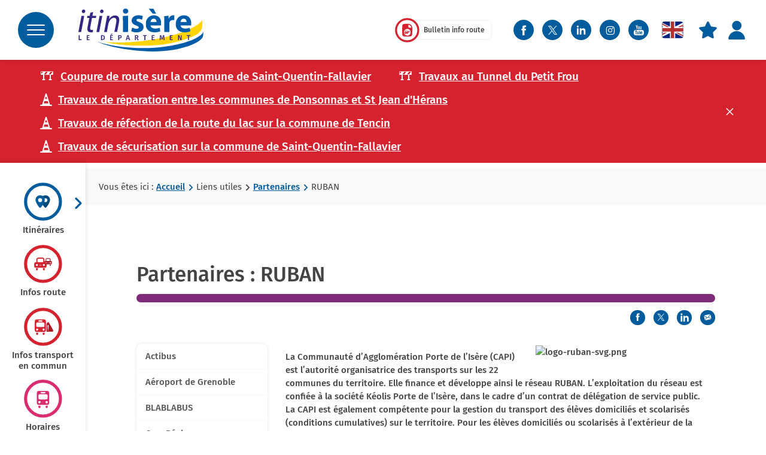

--- FILE ---
content_type: text/html; charset=utf-8
request_url: https://www.itinisere.fr/fr/partenaires/78/ruban/161
body_size: 15508
content:

<!DOCTYPE html>

<html xmlns="http://www.w3.org/1999/xhtml" lang="fr" class="cityway mapcentric simplepage-layout chrome fr section-78">
<head>

    
    
<meta http-equiv="Content-Type" content="text/html; charset=utf-8" />
<meta name="viewport" content="width=device-width, initial-scale=1.0" />
<title>Partenaires - RUBAN - itinis&#232;re</title>

<meta name="description" content="Simplifiez vos déplacements en Isère : Horaires. Perturbations en cours et à venir sur les réseaux. Recherche d’itinéraires. Info en temps réel. Info route.
"/>
<meta name="keywords" content="itinisère, transport, cd38, horaire, recherche d'itinéraires, open data, open services, TAG, transaltitude, transisère, CAPI, transport du Grésivaudan, Voironnais, pays viennois, navette grenoble aéroport, saint exupéry, infos toute, traffic, perturbations, viabilité hivernale. Département Isère, Tougo, cars région Isère, réseau du Pays Voironnais, réseau ruban, navette aéroport Saint Exupéry, Vaujany, Villard de Lans, Chamrousse."/>
<meta name="robots" content="index, follow, all"/>


<meta property="og:type" content="website" />
<meta property="og:title" content="Partenaires - RUBAN - itinis&#232;re" />
<meta property="og:site_name" content="" />
<meta property="og:description" content="Simplifiez vos déplacements en Isère : Horaires. Perturbations en cours et à venir sur les réseaux. Recherche d’itinéraires. Info en temps réel. Info route.
"/>
<meta property="og:locale" content="fr_FR" />
<meta property="og:url" content="https://www.itinisere.fr/fr/partenaires/78/ruban/161" />
<meta property="og:image" content="https://static.ppp38v2.cityway.fr/Content/img/logo/logo-share.png" />

<link rel="apple-touch-icon" sizes="180x180" href="https://static.PPP38v2.cityway.fr/Content/img/favicon/apple-touch-icon.png">
<link rel="icon" type="image/png" href="https://static.PPP38v2.cityway.fr/Content/img/favicon/favicon-32x32.png" sizes="32x32">
<link rel="icon" type="image/png" href="https://static.PPP38v2.cityway.fr/Content/img/favicon/favicon-16x16.png" sizes="16x16">
<link rel="manifest" href="https://static.PPP38v2.cityway.fr/Content/img/favicon/manifest.json">
<meta name="theme-color" content="#ffffff">

    


<link rel="preload" href="https://static.PPP38v2.cityway.fr/Content/font/transinfo/transinfo.woff2" as="font" type="font/woff2" crossorigin>


<link rel="preload" href="https://static.PPP38v2.cityway.fr/Content/font/adobeblank/adobeblank.woff2" as="font" type="font/woff2" crossorigin>


<link rel="preload" href="https://static.PPP38v2.cityway.fr/Content/font/firasans/firasans-medium.woff2" as="font" type="font/woff2" crossorigin>
<link rel="preload" href="https://static.PPP38v2.cityway.fr/Content/font/firasans/firasans-regular.woff2" as="font" type="font/woff2" crossorigin>


    <link href='https://static.PPP38v2.cityway.fr/Content/css/site-638996865260000000.css' rel='stylesheet' crossorigin='anonymous'  />
    <link href='https://static.PPP38v2.cityway.fr/Content/css/print-638996865260000000.css' rel='stylesheet' media='print' crossorigin='anonymous'  />
    <link href='/Content/css/LinesColor-v639049824000000000.css' rel='stylesheet'  />

    
    <link rel="alternate" type="application/rss+xml" title="Flux RSS du site" href="/fr/rss" />
    <link rel="alternate" type="application/rss+xml" title="Flux RSS des infos trafic" href="/fr/rss/Disruptions" />
    <link rel="alternate" type="application/rss+xml" title="Flux RSS des actualit&#233;s" href="/fr/rss/News" />


    



    <script>
            window.axeptioSettings = {
                clientId: "64900db8e4fc69a675980d7e",
                cookiesVersion: "itinisere-fr"
            };
            (function (d, s) {
                var t = d.getElementsByTagName(s)[0], e = d.createElement(s);
                e.async = true; e.src = "//static.axept.io/sdk.js";
                t.parentNode.insertBefore(e, t);
            })(document, "script");
    </script>

    


    <!-- Matomo -->
    <script>
        var _paq = window._paq = window._paq || [];
        /* tracker methods like "setCustomDimension" should be called before "trackPageView" */
        _paq.push(['trackPageView']);
        _paq.push(['enableLinkTracking']);
        (function () {
            var u = "https://analytics.cityway.fr/";
            _paq.push(['setTrackerUrl', u + 'matomo.php']);
            _paq.push(['setSiteId', '3']);
            var d = document, g = d.createElement('script'), s = d.getElementsByTagName('script')[0];
            g.async = true; g.src = u + 'matomo.js'; s.parentNode.insertBefore(g, s);
        })();
    </script>
    <!-- End Matomo Code -->


</head>



<body class="container-full " id="global">

    <!-- Skiplinks (accessibilité) -->
    <div id="skiplinks" class="skiplinks">
            <a href="#page">Aller au contenu</a>
    </div>
    <!-- / Skiplinks -->
    
    <div class="main-menu-rwd" aria-hidden="true" data-id="main-menu-rwd" id="main-menu-rwd" tabindex="-1">
        <div class="main-menu-rwd-title">
            Menu
        </div>
        <nav role="navigation" data-id="main-menu-rwd-scroll" class="main-menu-rwd-scroll navbar-rub navbar-left">
            

    <ul class="nav navbar-nav">
        <li><a href="/" class="btn navbar-rub-link ">Accueil</a></li>
        <li class="navbar-rub-univers-move dropdown ">
            <button type="button" class="btn btn-link navbar-rub-link dropdown-toggle item-with-img" data-toggle="dropdown" aria-controls="menu-move" aria-expanded="false">
                <span class="item-text no-decoration">Se d&#233;placer</span>
                <span class="item-img cw-transinfo cw-nav-next-right" aria-hidden="true"></span>
            </button>
            

<ul class="dropdown-menu navbar-rub-sub-menu" data-id="sub-menu" id="menu-move">                <li class="">
                    <a href="/fr/itineraires/4/JourneyPlanner">Itinéraires</a>
                    

                </li>
                <li class="">
                    <a href="/fr/infos-route/140/TrafficInfo">Infos route</a>
                    

                </li>
                <li class="">
                    <a href="/fr/infos-transport-en-commun/17/Disruption">Infos transport en commun</a>
                    

                </li>
                <li class="">
                    <a href="/fr/horaires/23">Horaires</a>
                    

                </li>
                <li class="">
                    <a href="/fr/a-proximite/145/NearBy">A proximité</a>
                    

                </li>
                <li class="">
                    <a href="/fr/tarifs/7/Fare">Tarifs</a>
                    

                </li>
                <li class="">
                    <a href="/fr/actualites/3">Actualités</a>
                    

                </li>
                <li class=" hidden-lg hidden-md">
                    <a href="/fr/signaler-une-perturbation/168/Crowdsourcing">Signaler une perturbation</a>
                    

                </li>
                <li class="">
                    <a href="/fr/edito/1002">Edito</a>
                    

                </li>
</ul>
        </li>
        <li class="dropdown ">
            <button type="button" class="btn btn-link navbar-rub-link dropdown-toggle item-with-img" data-toggle="dropdown" aria-controls="menu-open-data" aria-expanded="false">
                <span class="item-text no-decoration">Open Data</span>
                <span class="item-img cw-transinfo cw-nav-next-right" aria-hidden="true"></span>
            </button>
            

<ul class="dropdown-menu navbar-rub-sub-menu" data-id="sub-menu" id="menu-open-data">                <li class="">
                    <a href="/fr/la-demarche/34">La démarche</a>
                    

                </li>
                <li class="">
                    <a href="/fr/annuaire-des-applications/166/ApplicationDirectory">Annuaire des applications</a>
                    

                </li>
                <li class="">
                    <a href="/fr/donnees-open-data/169/OpenData/Index">Données (Open Data)</a>
                    

                </li>
                <li class="">
                    <a href="/fr/api-open-services/185/OpenService/Index">API (Open Services)</a>
                    

                </li>
                <li class="">
                    <a href="/fr/faq-open-data/36">FAQ Open Data</a>
                    

                </li>
                <li class="">
                    <a href="/fr/comment-sinscrire-/37">Comment s'inscrire </a>
                    

                </li>
                <li class="">
                    <a href="/fr/widget/53">Widget</a>
                    

                </li>
</ul>
        </li>
        <li class="dropdown  active">
            <button type="button" class="btn btn-link navbar-rub-link dropdown-toggle item-with-img" data-toggle="dropdown" aria-controls="menu-links" aria-expanded="false">
                <span class="item-text no-decoration">Liens utiles</span>
                <span class="item-img cw-transinfo cw-nav-next-right" aria-hidden="true"></span>
            </button>
            

<ul class="dropdown-menu navbar-rub-sub-menu" data-id="sub-menu" id="menu-links">                <li class="">
                    <a href="/fr/train/71">Train</a>
                    

                </li>
                <li class="">
                    <a href="/fr/car/72">Car</a>
                    

                </li>
                <li class="">
                    <a href="/fr/velo/73">Vélo</a>
                    

                </li>
                <li class="">
                    <a href="/fr/covoiturage/74">Covoiturage</a>
                    

                </li>
                <li class="">
                    <a href="/fr/les-stations-de-ski-en-isere/1004">Les stations de ski en Isère</a>
                    

                </li>
                <li class="">
                    <a href="/fr/autopartage/75">Autopartage</a>
                    

                </li>
                <li class="">
                    <a href="/fr/transport-a-la-demande/1003">Transport à la demande</a>
                    

                </li>
                <li class="">
                    <a href="/fr/avion/77">Avion</a>
                    

                </li>
                <li class="active">
                    <a href="/fr/partenaires/78">Partenaires</a>
                    

                </li>
</ul>
        </li>

        
    </ul>

            <div data-id="main-menu-rwd-move"></div>
        </nav>
    </div>

    
    <div class="global-container menu-slide">

        
        <div class="bg-disabled" data-action-click="show-main-menu-rwd"></div>

        


        <div class="sr-only">itinisère</div>

        <!-- Header -->
        <header id="mainnav" class="navbar navbar-default" role="banner">
            <div class="navbar-header">


                
                <button type="button" class="navbar-toggle navbar-toggle-button navbar-toggle-main-menu-rwd pull-left" aria-expanded="false" data-action-click="show-main-menu-rwd" data-id="main-menu-rwd-button">
                    <span class="hamburger-icon" aria-hidden="true"></span>
                    <span data-id="main-menu-rwd-button-open" class="sr-only">
                        Menu
                    </span>
                    <span data-id="main-menu-rwd-button-close" class="hamburger-icon-text">
                        <span class="sr-only">Fermer le menu</span>
                    </span>
                </button>

                        <a href="/" class="main-logo-link">
                            <img src="https://static.PPP38v2.cityway.fr/Content/img/logo/logo.svg" alt="itinisère, le département (Aller à la page d'accueil)"  class="main-logo" width="209" height="72" />
                        </a>

                <!-- Loginbox en mode mobile -->
                <div class="header-rwd">
                        

        <button type="button" class="btn item-with-img navbar-toggle navbar-toggle-button collapsed" data-toggle="collapse" data-target="#navbar-login" id="ui-collapse-764">
                <span aria-hidden="true" class="item-img cw-transinfo cw-toolbar-user"></span>
            <span class="item-text hide-text-icon">Mon compte</span>
        </button>
            <!-- My personnal Real Time-->
            <button type="button" class="btn item-with-img btn-link personnal-real-time-btn navbar-toggle navbar-toggle-button collapsed" data-toggle=collapse data-target=#navbar-real-time>
                
                <span aria-hidden="true" class="item-img cw-transinfo cw-toolbar-favorite personnal-real-time-second-icon" title="Mes favoris en temps r&#233;el"></span>
                <span class="item-text  hide-text-icon">Mes favoris en temps r&#233;el</span>
            </button>

                    
                    
                        <button type="button" class="btn btn-road-traffic-report hidden-lg hidden-md" data-toggle="modal" data-target="#roadTrafficReportModal">
                            <img src="https://static.PPP38v2.cityway.fr/Content/img/common/road-traffic-report.svg" alt=""  width="41" height="41" />
                            <span class="sr-only">
                                Bulletin info route
                            </span>
                        </button>
                </div>

            </div>

            
            <div class="header-part-right">
                
                
                    <button type="button" class="btn btn-road-traffic-report" data-toggle="modal" data-target="#roadTrafficReportModal">
                        <img src="https://static.PPP38v2.cityway.fr/Content/img/common/road-traffic-report.svg" alt=""  width="41" height="41" />
                        <span class="btn-road-traffic-report-label">
                            Bulletin info route
                        </span>
                    </button>
                <ul class="header-social-networks list-inline no-margin">
                        <li class="header-social-networks-item">
                            <a href="https://www.facebook.com/itinisere" class="item-with-img "  target="_blank" title="Nous suivre sur Facebook (nouvelle fen&#234;tre)"><span aria-hidden="true" class="item-img cw-transinfo cw-social-facebook "  ></span><span class="item-text  hide-text-icon">Facebook</span></a>
                        </li>
                                            <li class="header-social-networks-item">
                            <a href="https://twitter.com/itinisere38" class="item-with-img "  target="_blank" title="Nous suivre sur Twitter (nouvelle fen&#234;tre)"><span aria-hidden="true" class="item-img cw-transinfo cw-social-twitter "  ></span><span class="item-text  hide-text-icon">Twitter</span></a>
                        </li>
                    <li class="header-social-networks-item">
                        <a href="https://www.linkedin.com/company/itinis%C3%A8re" class="item-with-img " target="_blank" title="Nous suivre sur LinkedIn (nouvelle fen&#234;tre)">
                            <img src="https://static.PPP38v2.cityway.fr/Content/img/common/linkedin-white.svg" alt="Nous suivre sur LinkedIn (nouvelle fenêtre)"  width="22" height="22" />
                        </a>
                    </li>
                    <li class="header-social-networks-item">
                        <a href="https://www.instagram.com/itinisere_isere/" class="item-with-img "  target="_blank" title="Nous suivre sur Instagram (nouvelle fen&#234;tre)"><span aria-hidden="true" class="item-img cw-transinfo cw-social-instagram "  ></span><span class="item-text  hide-text-icon">Instagram</span></a>
                    </li>
                    <li class="header-social-networks-item">
                        <a href="https://www.youtube.com/channel/UCnmBloVeFn3__VJeVb4LKRQ" class="item-with-img "  target="_blank" title="Nous suivre sur YouTube (nouvelle fen&#234;tre)"><span aria-hidden="true" class="item-img cw-transinfo cw-misc-youtube "  ></span><span class="item-text  hide-text-icon">YouTube</span></a>
                    </li>
                </ul>

                
                <div id="navbar-menu">
                    <div class="navbar-options">
                            <div class="list-inline list-lang" id="lang-list">               <ul class="list-inline no-margin">
                       <li class="active">
                           <span class="sr-only">Langue active : Version française</span>
                           <a href="/setlang/fr/78/0" lang="fr" aria-hidden="true" tabindex="-1">
                               <img src="https://static.PPP38v2.cityway.fr/Content/img/flag/flag-fr.svg" alt="Version française"  class="lang-flag" width="24" height="18" title="Version française" />
                           </a>
                       </li>
                       <li >
                           
                           <a href="/setlang/en/78/0" lang="en" >
                               <img src="https://static.PPP38v2.cityway.fr/Content/img/flag/flag-en.svg" alt="English version"  class="lang-flag" width="24" height="18" title="English version" />
                           </a>
                       </li>
               </ul>
</div>
                        
                    </div>
                </div>

                <!-- Loginbox en mode desktop -->
                    




<ul class="nav navbar-nav loginbox">
        <li class="dropdown hidden-xs hidden-sm">
            <!-- My personnal Real Time-->
            <button type="button" class="btn item-with-img btn-link personnal-real-time-btn" aria-controls="personnal-real-time-btn" data-toggle="dropdown" aria-expanded="false">
                
                <span aria-hidden="true" class="item-img cw-transinfo cw-toolbar-favorite personnal-real-time-second-icon" title="Mes favoris en temps r&#233;el"></span>
                <span class="item-text  hide-text-icon">Mes favoris en temps r&#233;el</span>
            </button>
            <div class="dropdown-menu dropdown-menu-right personnal-real-time-login-msg" id="personnal-real-time-btn" data-go-to="navbar-real-time">
                <div> 
                    <div class="alert alert-info" role="status">Rapide ! J&#39;utilise mes favoris pour mes recherches</div>
                    Avec mon compte, j&#39;acc&#232;de rapidement &#224; l&#39;information qui me concerne.  

<a href="/fr/mon-compte/159/Member/home?ReturnUrl=https%3A%2F%2Fwww.itinisere.fr%2Ffr%2Fpartenaires%2F78%2Fruban%2F161">Découvrir ce service gratuit.</a>

                </div>
            </div>
        </li>
    <li class="dropdown">
        <button type="button" class="btn btn-link dropdown-toggle item-width-img hidden-xs hidden-sm" data-toggle="dropdown" aria-controls="login-popup-container-parent" aria-expanded="false">
            <span class="item-img cw-transinfo cw-toolbar-user" aria-hidden="true"></span>
            <span class="item-text sr-only">Mon compte</span>
        </button>

        <div class="dropdown-menu dropdown-menu-right userbox-dropdown" id="login-popup-container-parent" data-dropdown-close="false">



<div id="login-popup-container" class="userbox-dropdown-notlogged">
    <div class="sso-loginbox">
        <div class="panel panel-default no-margin-bottom">
            <div class="panel-body">

                <p class="h4 text-center no-margin-top">Pas encore inscrit(e)&nbsp;?</p>
                

<a class="btn btn-primary btn-block form-group-margin-bottom" href="/fr/mon-compte/159/Member/signup">S'inscrire</a>

                <p class="h4 text-center">D&#233;j&#224; inscrit(e)</p>
<form action="/fr/mon-compte/159/Member/Login" class="form-signin" method="post">                    <input type="hidden" name="ReturnUrl" value="/fr/partenaires/78/ruban/161" />
                    <button type="submit" class="btn btn-default btn-block">Se connecter</button>
</form>
                <div class="text-center userbox-login-slogan">
                    <p>
                        Gratuit, sans engagement, un seul espace adhérent pour <i>itin</i><b>isère</b> et cars Région.
                    </p>
                    <img src="https://static.PPP38v2.cityway.fr/Content/img/logo/logo.svg" alt="itinisère, le département"  class="userbox-login-slogan-logo" width="209" height="72" />
                    <a href="http://www.transisere.fr/" class="userbox-login-link-logo" target="_blank" title="cars R&#233;gion (nouvelle fen&#234;tre)"><img src="https://static.PPP38v2.cityway.fr/Content/img/logo/logo-transisere.png" alt="cars région"  class="userbox-login-slogan-logo" width="98" height="36" /></a>
                </div>
            </div>
        </div>
    </div>
    <div class="sso-loginbox-info">
        <div class="panel panel-default no-margin-bottom">
            <div class="panel-body">
                <dl class="no-margin-bottom">
                    <dt class="h3 no-margin-top">Mon tableau de bord</dt>
                    <dd>Toutes les infos utiles pour mes déplacements.</dd>
                    <dt class="h3">Mes favoris</dt>
                    <dd>Accéder rapidement aux services depuis mes favoris.</dd>
                    <dt class="h3">Mes alertes</dt>
                    <dd>Rester informé(e) de l'actualité de mes lignes de transport en commun et des voiries souvent empruntées.</dd>
                    <dt class="h3">Je suis d&#233;veloppeur</dt>
                    <dd>Obtenir une clé d'accès à l'Open Data.</dd>
                    <dt class="h3">Mes pr&#233;f&#233;rences</dt>
                    <dd>Gérer l'affichage de la carte et mes préférences pour la recherche d'itinéraires.</dd>
                    <dt class="h3">Enti&#232;rement synchronis&#233; avec l&#39;application mobile.</dt>
                </dl>
            </div>
        </div>
    </div>
</div>

        </div>
    </li>
</ul>

            </div>

            <!-- Loginbox en mode responsive -->

            <div class="collapse hidden-md hidden-lg navbar-real-time" id="navbar-real-time" data-come-from="navbar-real-time"></div>
            <div class="collapse loginbox-rwd hidden-md hidden-lg" id="navbar-login"></div>
        </header>

        


<div class="visible-print-block clearfix">
    <div class="col-xs-6">
        <img src="https://static.PPP38v2.cityway.fr/Content/img/logo/logo.svg" alt=""  class="itinisère, le département" width="200" height="100" />
    </div>
    <div class="col-xs-6 text-right">
        <br />https://www.itinisere.fr/
        <br />Date d&#39;impression : 26/01/2026
    </div>
</div>


        <!-- Inset Perturbations majeures -->
        <div data-inset-async="Disruption_MajorList" data-inset-url="/fr/Disruption/displaydisruptionsinset?includeIncomings=False&amp;insetType=Major">
    <div class="ajax-inset ajax-inset-disruptions ajax-inset-majorlist">
    </div>
</div>



        <main role="main" id="content" class="main-content fixed-page">
            

<!-- Menu de gauche -->

<div id="content-menu" class="menu-left hidden-xs hidden-sm 78">
    <nav role="navigation">
        <ul class="menu-left-items list-unstyled no-margin">
                    <li class="menu-left-item menu-left-item-4 dropdown ">
                        <button type="button" class="menu-left-link " aria-controls="menu-left-journeyplanner" data-toggle="dropdown" aria-expanded="false">
                            <img src="https://static.PPP38v2.cityway.fr/Content/img/menu/menu-tripplanner.svg" alt=""  class="menu-left-icon" width="64" height="64" />
                            <span class="menu-left-text">Itinéraires</span>
                            <span aria-hidden="true" class="menu-left-dropdown-icon cw-transinfo cw-nav-next2"></span>
                        </button>
                        <ul class="dropdown-menu dropdown-menu-right menu-left-submenu" id="menu-left-journeyplanner">
                            <li class="menu-left-item ">
                                <a class="menu-left-link" href="/fr/itineraires/4/JourneyPlanner"><img src="https://static.PPP38v2.cityway.fr/Content/img/menu/menu-isere.png" alt=""  class="menu-left-icon menu-left-icon-img" width="64" height="64" /><span class="menu-left-text">En Isère</span></a>
                            </li>
                            <li class="menu-left-item ">
                                <a href="/fr/isere-grand-lyon/160" class="menu-left-link fr-two-lines">
                                    <img src="https://static.PPP38v2.cityway.fr/Content/img/menu/menu-lyon.png" alt=""  class="menu-left-icon menu-left-icon-img" width="64" height="64" />
                                    <span class="menu-left-text">Avec Le Grand Lyon</span>
                                </a>
                            </li>
                        </ul>
                    </li>
                            <li data-id="menuLeft-trafficInfo" class="menu-left-item menu-left-item-140 menu-left-traffic-info ">
                    <a class="menu-left-link" href="/fr/infos-route/140/TrafficInfo"><img src="https://static.PPP38v2.cityway.fr/Content/img/menu/menu-disruption.svg" alt=""  class="menu-left-icon" width="64" height="64" /><span class="menu-left-text">Infos route</span></a>
                </li>
                            <li data-id="menuLeft-disrupt" class="menu-left-item menu-left-item-17 menu-left-disrupt ">
                    <a class="menu-left-link" href="/fr/infos-transport-en-commun/17/Disruption"><img src="https://static.PPP38v2.cityway.fr/Content/img/menu/menu-pt-disruption.svg" alt=""  class="menu-left-icon" width="64" height="64" /><span class="menu-left-text">Infos transport en commun</span></a>
                </li>
                            <li class="menu-left-item menu-left-item-23 menu-left-time-table ">
                    <a class="menu-left-link" href="/fr/horaires/23"><img src="https://static.PPP38v2.cityway.fr/Content/img/menu/menu-schedule.svg" alt=""  class="menu-left-icon" width="64" height="64" /><span class="menu-left-text">Horaires</span></a>
                </li>
                            <li class="menu-left-item menu-left-item-145 menu-left-near-by ">
                    <a class="menu-left-link" href="/fr/a-proximite/145/NearBy"><img src="https://static.PPP38v2.cityway.fr/Content/img/menu/menu-nearby.svg" alt=""  class="menu-left-icon" width="64" height="64" /><span class="menu-left-text">A proximité</span></a>
                </li>


                <li class="menu-left-item menu-left-item-78 menu-left-partners dropdown active">
                    <button type="button" class="menu-left-link" aria-controls="menu-left-partner" data-toggle="dropdown" aria-expanded="false">
                        <img src="https://static.PPP38v2.cityway.fr/Content/img/menu/menu-partner.svg" alt=""  class="menu-left-icon" width="64" height="64" />
                        <span class="menu-left-text">Partenaires</span>
                        <span aria-hidden="true" class="menu-left-dropdown-icon cw-transinfo cw-nav-next2"></span>
                    </button>
                    <ul class="dropdown-menu dropdown-menu-right menu-left-submenu" id="menu-left-partner">
                        <li class="menu-left-item active">
                            <a class="menu-left-link" href="/fr/partenaires/78"><img src="https://static.PPP38v2.cityway.fr/Content/img/menu/menu-partner.svg" alt=""  class="menu-left-icon" width="64" height="64" /><span class="menu-left-text">Réseaux</span></a>
                        </li>
                        <li class="menu-left-item menu-left-fares ">
                            <a class="menu-left-link" href="/fr/tarifs/7/Fare"><img src="https://static.PPP38v2.cityway.fr/Content/img/menu/menu-fares.svg" alt=""  class="menu-left-icon" width="64" height="64" /><span class="menu-left-text">Tarifs</span></a>
                        </li>
                    </ul>
                </li>
        </ul>
    </nav>
</div>
<!-- / Menu de gauche -->
<!-- Fixed-page-content -->
<div class="fixed-page-content">

    
    <div class="breadcrumb-container hidden-xs">
        <nav  aria-label="Fil d&#39;Ariane" class="breadcrumb hidden-xs" role="navigation"><p class="no-margin">             <span class="breadcrumb-title">Vous &#234;tes ici :</span>
<a href="/">Accueil</a> <span aria-hidden="true" class="item-img cw-transinfo cw-nav-next2 breadcrumb-divider "  ></span><span class="item-text  hide-text-icon">&gt;</span>Liens utiles <span aria-hidden="true" class="item-img cw-transinfo cw-nav-next2 breadcrumb-divider "  ></span><span class="item-text  hide-text-icon">&gt;</span><a href="/fr/partenaires/78">Partenaires</a> <span aria-hidden="true" class="item-img cw-transinfo cw-nav-next2 breadcrumb-divider "  ></span><span class="item-text  hide-text-icon">&gt;</span><strong class="breadcrumd-item-active">RUBAN</strong></p></nav >
    </div>

    <div class="container title-container">
        
        <div class="page-header">    <h1>
<span>Partenaires&nbsp;:</span> RUBAN    </h1>
</div>

            <!-- Liens de partage et outils -->
            <div class="tool-links clearfix">
    <div class="share pull-right hidden-xs hidden-sm">


        <span class="list-inline-title">Partager</span>
        <ul class="share-items list-inline pull-right">
                <li class="share-item">
                    <a href="//www.facebook.com/share.php?u=https%3a%2f%2fwww.itinisere.fr%2ffr%2fpartenaires%2f78%2fruban%2f161" class="item-with-img "  target="_blank" title="Partager cette page sur Facebook (nouvelle fen&#234;tre)" data-section="78" data-share="facebook" data-format-url="//www.facebook.com/share.php?u=%URL%"><span aria-hidden="true" class="item-img cw-transinfo cw-social-facebook share-item-icon"  ></span><span class="item-text  hide-text-icon">Facebook</span></a>
                </li>
                            <li class="share-item">
                    <a href="//twitter.com/share?url=https%3a%2f%2fwww.itinisere.fr%2ffr%2fpartenaires%2f78%2fruban%2f161" class="item-with-img "  target="_blank" title="Partager cette page dans mes Tweets (nouvelle fen&#234;tre)" data-section="78" data-share="twitter" data-format-url="//twitter.com/share?url=%URL%"><span aria-hidden="true" class="item-img cw-transinfo cw-social-twitter share-item-icon"  ></span><span class="item-text  hide-text-icon">Twitter</span></a>
                </li>
            <li class="share-item">
                <a href="//www.linkedin.com/sharing/share-offsite/?url=https%3a%2f%2fwww.itinisere.fr%2ffr%2fpartenaires%2f78%2fruban%2f161" class="item-with-img " target="_blank" title="Partager cette page sur LinkedIn (nouvelle fen&#234;tre)" data-section="78" data-share="linkedin" data-format-url="//www.linkedin.com/sharing/share-offsite/?url=%URL%">
                    <img src="https://static.PPP38v2.cityway.fr/Content/img/common/linkedin-white.svg" alt="Nous suivre sur LinkedIn (nouvelle fenêtre)"  width="20" height="20" />
                </a>
            </li>
                            <li class="share-item">
                    <a href="/fr/envoyer-a-un-ami/128/SendPage?url=https%3a%2f%2fwww.itinisere.fr%2ffr%2fpartenaires%2f78%2fruban%2f161&amp;section=78" class="item-with-img "  title="Envoyer cette page &#224; un ami par email" data-section="78" data-share="sendpage" data-format-url="/fr/envoyer-a-un-ami/128/SendPage?url=%URL%&section=%SECTION%"><span aria-hidden="true" class="item-img cw-transinfo cw-social-mail share-item-icon"  ></span><span class="item-text  hide-text-icon">Envoyer par email à un ami</span></a>
                </li>
        </ul>
    </div>
                            </div>
    </div>

    <div id="page" class="container content-container" data-min-height="content-container" data-min-height-margin-bottom="25">
        

        <div class="message-container"></div>

        <!-- Contenu -->
        


    <div class="document_navsec_left">
        
        

<div class="row">
    

    <div class="col-sm-4 col-md-3">    <nav aria-label="Menu secondaire" class="clear" role="navigation"><ul class="list-group-link list-group"><li class="list-group-item"><a href="/fr/partenaires/78/actibus/157">Actibus</a></li><li class="list-group-item"><a href="/fr/partenaires/78/aeroport-de-grenoble/155">Aéroport de Grenoble</a></li><li class="list-group-item"><a href="/fr/partenaires/78/blablabus/159">BLABLABUS</a></li><li class="list-group-item"><a href="/fr/partenaires/78/cars-region/165">Cars Région</a></li><li class="list-group-item"><a href="/fr/partenaires/78/lva/156">L'VA</a></li><li class="list-group-item"><a href="/fr/partenaires/78/navettes-hivernales-transaltitude/158">Navettes hivernales Transaltitude</a></li><li class="list-group-item"><a href="/fr/partenaires/78/pays-voironnais/160">Pays Voironnais</a></li><li class="list-group-item active"><a aria-current="page" aria-selected="true" href="/fr/partenaires/78/ruban/161">RUBAN</a></li><li class="list-group-item"><a href="/fr/partenaires/78/sncf/162">SNCF</a></li><li class="list-group-item"><a href="/fr/partenaires/78/tag/163">TAG</a></li><li class="list-group-item"><a href="/fr/partenaires/78/tougo/164">TouGo</a></li><li class="list-group-item"><a href="/fr/partenaires/78/zou/309">ZOU!</a></li></ul></nav></div>
    
    <div class="col-sm-8 col-md-9 content_adm">
        

<p><img class="cm_floatRight" src="/ftp/document/logo-ruban-svg.png" alt="logo-ruban-svg.png" width="300" height="44"></p>
<p>La Communaut&eacute; d&rsquo;Agglom&eacute;ration Porte de l&rsquo;Is&egrave;re (CAPI) est l&rsquo;autorit&eacute; organisatrice des transports sur les 22 communes du territoire. Elle finance et d&eacute;veloppe ainsi le r&eacute;seau RUBAN. L&rsquo;exploitation du r&eacute;seau est confi&eacute;e &agrave; la soci&eacute;t&eacute; K&eacute;olis Porte de l&rsquo;Is&egrave;re, dans le cadre d&rsquo;un contrat de d&eacute;l&eacute;gation de service public.<br> La CAPI est &eacute;galement comp&eacute;tente pour la gestion du transport des &eacute;l&egrave;ves domicili&eacute;s et scolaris&eacute;s (conditions cumulatives) sur le territoire. Pour les &eacute;l&egrave;ves domicili&eacute;s ou scolaris&eacute;s &agrave; l&rsquo;ext&eacute;rieur de la CAPI, cette comp&eacute;tence rel&egrave;ve du D&eacute;partement de l&rsquo;Is&egrave;re.</p>
<p><strong>Plus d&rsquo;info sur les horaires et itin&eacute;raires :</strong> <a href="http://www.rubantransport.com">www.rubantransport.com</a></p>
<p><strong>Le r&eacute;seau Ruban, c&rsquo;est&nbsp;:</strong></p>
<ul>
<li>9 lignes urbaines qui constituent le c&oelig;ur du r&eacute;seau</li>
<li>7 lignes p&eacute;riurbaines pour un service r&eacute;gulier et &agrave; la demande</li>
<li>22 lignes scolaires</li>
<li>un service &laquo;&nbsp;Flexibus&nbsp;&raquo; pour la desserte des zones d&rsquo;activit&eacute;s</li>
<li>un service &agrave; la demande pour les personnes &agrave; mobilit&eacute; r&eacute;duite &laquo;&nbsp;Mobi&rsquo;bus&nbsp;&raquo;</li>
<li>3 Points Infos &agrave; Bourgoin-Jallieu, Villefontaine et L&rsquo;Isle d&rsquo;Abeau</li>
</ul>
<p>&nbsp;</p>
<p>Tarifs et r&eacute;servations :&nbsp;<a href="http://www.rubantransport.com/se-renseigner-acheter/boutique-en-ligne">www.rubantransport.com/se-renseigner-acheter/boutique-en-ligne</a></p>
<p>Les carnets de 10 voyages et les abonnements RUBAN sont charg&eacute;s sur des cartes OURA!. Les cr&eacute;ations de cartes O&ugrave;RA se font aux&nbsp;<a href="http://www.rubantransport.com/nos-agences-commerciales">Points Infos Ruban</a>. Munissez-vous d'une photo d'identit&eacute; (format 4cm x 5cm maximum) et des justificatifs n&eacute;cessaires si vous b&eacute;n&eacute;ficiez d'un&nbsp;<a href="http://www.rubantransport.com/tarifs/abonnements">abonnement</a>.</p>
<ul>
<li>D&eacute;livrance de la carte : 5&euro;</li>
</ul>
<p><img style="display: block; margin-left: auto; margin-right: auto;" src="/ftp/document/carte-oura.jpg" alt="carte-oura.jpg" width="120" height="157"></p>
<ul>
<li>Renouvellement de la carte (la carte O&ugrave;RA a une dur&eacute;e de validit&eacute; d'environ 5 ans, le support est &agrave; renouveler tous les 5 ans) : 3 &euro;</li>
<li>Duplicata en cas de perte, vol ou d&eacute;t&eacute;rioration :&nbsp; 8 &euro;</li>
</ul>
<p>&nbsp;</p>
<p>Contact :&nbsp;</p>
<p>Point Infos de Bourgoin-Jallieu 04.74.28.04.99<br> Point Infos de Villefontaine 04.74.96.48.07<br> Point Infos de L'Isle d'Abeau (le mercredi) 04.74.18.20.38</p>
<p>ou sur le site :&nbsp;<a href="http://www.rubantransport.com/contacts">www.rubantransport.com/contacts</a></p>
<p>&nbsp;</p>
<h2><span class="cm_strong"><strong>Location de V&eacute;los &agrave; Assistance Electrique (VAE)</strong></span></h2>
<p>Le r&eacute;seau de transport en commun RUBAN propose un service de location de v&eacute;los &agrave; assistance &eacute;lectrique aux habitants de la CAPI.</p>
<p>RUBAN vous propose de louer un v&eacute;lo pour 1 mois, 3 mois, 6 mois ou 1 an.</p>
<p>Infos sur <a href="https://www.rubantransport.com/location-velo">https://www.rubantransport.com/location-velo</a></p>
<p>&nbsp;</p>
<h4>Plan des lignes r&eacute;guli&egrave;res "urbaines"</h4>
<p><a href="/ftp/document/plan-general-ruban-a-partir-4-03-19-web.pdf" target="_blank">Plan-general-ruban-a-partir-4-03-19-web.pdf</a></p>
<p>&nbsp;</p>
<h4>Plan des lignes p&eacute;riurbaines</h4>
<p><a href="/ftp/document/plan-lignes-periurbaines-ruban-2018-2019-web.pdf" target="_blank">Plan-lignes-periurbaines-ruban-2018-2019-web.pdf</a></p>
<p>&nbsp;</p>
<p><strong>Flexibus 30 - 31 : desserte de la ZA de Chesnes de 5h &agrave; 22h au d&eacute;part de Villefontaine, La Verpilli&egrave;re, St-Quentin-Fallavier</strong></p>
<p><a href="/ftp/document/flexibus-horaires-a-partir-du-4-03-19.pdf" target="_blank">Flexibus-horaires-a-partir-du-4-03-19.pdf</a></p>
<p>&nbsp;</p>
<p><span class="cm_strong">Mobi'bus</span></p>
<p><a href="/ftp/document/de-pliant-mobibus-2017-2018.pdf" target="_blank">D&eacute;pliant-mobibus-2017-2018.pdf</a></p>
<p>&nbsp;</p>    </div>
</div>
    </div>


        <!--  Liens haut de page -->
            <!-- Liens haut de page et retour -->
    <div class="bottom-link text-right">
        <a href="/fr/partenaires/78" class="item-with-img item-with-img" ><span aria-hidden="true" class="item-img cw-transinfo cw-nav-page-back "  ></span><span class="item-text ">Retour</span></a>    </div>


    </div>
    <!-- / container -->
</div>
<!-- / fixed-page-content -->


        </main>

        <!-- Notification affichage dans onglet "infos" -->
        <div id="modal-infos-loader" class="modal fade model-center">
            <div class="modal-dialog">
                <div class="modal-content">
                    <!-- dialog body -->
                    <div class="modal-body">
                        <img src="https://static.PPP38v2.cityway.fr/Content/img/common/ajax-loader.gif" alt=""  width="24" height="24" />
                        Chargement en cours ...
                    </div>
                </div>
            </div>
        </div>

        
        <div class="modal fade " tabindex="-1" role="dialog" id="personal-realtime">
    <div class="modal-dialog my-real-time-popup" role="document">
        <div class="modal-content">
            <div class="modal-header">
                <button type="button" class="close" data-dismiss="modal">
                    <span aria-hidden="true">&times;</span><span class="hide-text-icon">Fermer</span>
                </button>
                <h1 class="modal-title">Mes favoris en temps r&#233;el</h1>
            </div>

            <div class="modal-body" data-realtime="member">
               <div class="animated-loader-container animated-loader-container-top animated-loader-medium"><div aria-live="assertive" class="animated-loader black"></div><div class="animated-loader-text">Veuillez patienter...</div></div>
            </div>
        </div><!-- /.modal-content -->
    </div><!-- /.modal-dialog -->
</div><!-- /.modal -->



        


<footer id="footer" role="contentinfo" class="footer container-full full-screen" data-padding="1">
    <ul class="footer-ul-inline">
        

<li>
    <a href="#" class="item-with-img btn btn-primary btn-footer-go-top btn-footer-go-top-footer-bottom"  title="Retour haut de page" data-anchor-to="#global" data-id="btn-go-to-top"><span aria-hidden="true" class="item-img cw-transinfo cw-nav-collapse2 "  ></span><span class="item-text  hide-text-icon">Haut de page</span></a>
</li>
<li class="hidden-xs hidden-sm dropup footer-share-list">
    
    <ul class="footer-share list-inline" id="footer-share">
            <li class="footer-share-items facebookLink">
                <a href="//www.facebook.com/share.php?u=https%3a%2f%2fwww.itinisere.fr%2ffr%2fpartenaires%2f78%2fnavettes-hivernales-transaltitude%2f158" class="item-with-img "  target="_blank" title="Partager cette page sur Facebook (nouvelle fen&#234;tre)" data-section="78" data-share="facebook" data-format-url="//www.facebook.com/share.php?u=%URL%"><span aria-hidden="true" class="item-img cw-transinfo cw-social-facebook "  ></span><span class="item-text  hide-text-icon">Facebook</span></a>
            </li>
                    <li class="footer-share-items twitterLink">
                <a href="//twitter.com/share?url=https%3a%2f%2fwww.itinisere.fr%2ffr%2fpartenaires%2f78%2fnavettes-hivernales-transaltitude%2f158" class="item-with-img "  target="_blank" title="Partager cette page dans mes Tweets (nouvelle fen&#234;tre)" data-section="78" data-share="twitter" data-format-url="//twitter.com/share?url=%URL%"><span aria-hidden="true" class="item-img cw-transinfo cw-social-twitter "  ></span><span class="item-text  hide-text-icon">Twitter</span></a>
            </li>
        <li class="footer-share-items linkedInLink">
            <a href="//www.linkedin.com/sharing/share-offsite/?url=https%3a%2f%2fwww.itinisere.fr%2ffr%2fpartenaires%2f78%2fnavettes-hivernales-transaltitude%2f158" class="item-with-img " target="_blank" title="Partager cette page sur LinkedIn (nouvelle fen&#234;tre)" data-section="78" data-share="linkedin" data-format-url="//www.linkedin.com/sharing/share-offsite/?url=%URL%">
                <img src="https://static.PPP38v2.cityway.fr/Content/img/common/linkedin-white.svg" alt="Nous suivre sur LinkedIn (nouvelle fenêtre)"  width="20" height="20" />
            </a>
        </li>
                    <li class="footer-share-items mailLink">
                <a href="/fr/envoyer-a-un-ami/128/SendPage?url=https%3a%2f%2fwww.itinisere.fr%2ffr%2fpartenaires%2f78%2fnavettes-hivernales-transaltitude%2f158&amp;section=78" class="item-with-img "  title="Envoyer cette page &#224; un ami par email" data-section="78" data-share="sendpage" data-format-url="/fr/envoyer-a-un-ami/128/SendPage?url=%URL%&section=%SECTION%"><span aria-hidden="true" class="item-img cw-transinfo cw-social-mail "  ></span><span class="item-text  hide-text-icon">Envoyer par email à un ami</span></a>
            </li>
    </ul>

</li>
<li class="footer-search-container">
    
<div role="search">
    <form action="/fr/recherche/27" method="GET" id="SearchFormGlobal">
        <label for="KeywordSearchGlobal" class="sr-only">Rechercher</label>
        <div class="input-group">
            <span class="input-group-btn">
                <button type="submit" class="btn item-with-img btn btn-primary" ><span aria-hidden="true" class="item-img cw-transinfo cw-toolbar-search "  ></span><span class="item-text  hide-text-icon">Lancer la recherche</span></button>
            </span>
            <input class="form-control" data-val="true" data-val-required="Champ obligatoire" id="KeywordSearchGlobal" name="q" placeholder="Recherche dans le site" type="search" value="" />
        </div><!-- /input-group -->
        <input data-val="true" data-val-required="Le champ Submit est requis." id="submitsearch" name="Submit" type="hidden" value="True" />
    </form>
</div>

</li>
<li class="footer-search-container-btn hidden-xs hidden-sm">
    <a href="/fr/recherche/27" class="item-with-img">
        <span aria-hidden="true" class="item-img cw-transinfo cw-toolbar-search "></span>
        <span class="item-text hide-text-icon">Lancer la recherche</span>
    </a>
</li>
<li class="footer-menu-item"><a href="/fr/recherche/27">Recherche</a></li>
<li class="footer-menu-item"><a href="/fr/plan-du-site/69">Plan du site</a></li>
<li class="footer-menu-item"><a href="/fr/accessibilite/54">Accessibilité</a></li>
<li class="footer-menu-item"><a href="/fr/mentions-legales/1">Mentions légales</a></li>
<li class="footer-menu-item">
    <button onclick="showAxeptio();" type="button" class="btn btn-link">Cookies</button>
</li>

    <li class="footer-menu-item">
        <a href="/fr/donnees-personnelles/188">
            Données personnelles
        </a>
    </li>
<li class="footer-menu-item"><a href="/fr/contact/14/Contact">Contact</a></li>



        <li class="footer-menu-item footer-menu-item-last dropup">
            


    <div class="dropdown dropdown-settings">
        <button type="button" class="btn btn-link dropdown-toggle" data-toggle="dropdown" aria-controls="dropdown-menu-settings" aria-expanded="true">
            Param&#232;tres
        </button>
        <div class="dropdown-menu dropdown-menu-right dropdown-menu-settings" id="dropdown-menu-settings" data-id="dropdown-menu-settings" data-dropdown-close="false">
            <ul class="list-unstyled dropdown-menu-settings-list">
                <li>
                    <div class="invisible-checkbox-container">
                        <input id="item-toggle-map" class="invisible-checkbox" type="checkbox" name="accessible-checkbox" value="item-3" checked=checked  data-toggle-map="on" />
                        <label class="checkbox-switch" for="item-toggle-map" data-toggle-map="on">
                            <span class="checkbox-switch-text">Affichage carte</span>
                            <span class="sr-only">(rechargement de la page)</span>
                            <span class="checkbox-switch-bg">
                                <span class="checkbox-switch-handle" aria-hidden="true"></span>
                            </span>
                        </label>
                    </div>
                </li>
                <li>
                    <div class="invisible-checkbox-container">
                        <input id="item-4" class="invisible-checkbox" type="checkbox" name="accessible-checkbox" value="item-4" checked=checked  />
                        <label class="checkbox-switch" for="item-4" data-toggle-refresh="on">
                            <span class="checkbox-switch-text">Mise &#224; jour automatique des donn&#233;es</span>
                            <span class="checkbox-switch-bg">
                                <span class="checkbox-switch-handle" aria-hidden="true"></span>
                            </span>
                        </label>
                    </div>
                </li>
            </ul>
            


<hr class="hidden-xs hidden-sm"/>
<div class="dropdown-menu-settings-preferences hidden-xs hidden-sm">
    <b>Carte interactive : position et niveau de zoom personnalis&#233;.</b>
    <div data-result="result">
        
    <p> Avec mon compte, j'accède rapidement à l'information qui me concerne. <a href="/fr/mon-compte/159/Member/login">Découvrir ce service gratuit.</a> </p> 
 
    </div>

    <button class="btn btn-default disabled" disabled="disabled" id="btnSaveMapPreference">M&#233;moriser</button>
</div>




        </div>
    </div>

        </li>
        <li class="footer-menu-item footer-menu-item-tel">
            <img src="https://static.PPP38v2.cityway.fr/Content/img/common/footer-num-phone.svg" alt="0 820 08 38 38"  width="180" height="28" />
        </li>
    </ul>
</footer>



    </div>

    <!-- Modal -->
        <div class="modal fade" id="roadTrafficReportModal" tabindex="-1" role="dialog" aria-labelledby="roadTrafficReportModalLabel">
            <div class="modal-dialog road-traffic-report-modal" role="document">
                <div class="modal-content">
                    <div class="modal-header">
                        <button type="button" class="close" data-dismiss="modal" aria-label="Fermer"><span aria-hidden="true">&times;</span></button>
                        <h4 class="modal-title" id="roadTrafficReportModalLabel">Bulletin info route</h4>
                    </div>
                    <div class="modal-body">
                        <div class="content_adm">
                            <div><p>Retrouvez le bulletin d'information route&nbsp;du 26/01 &agrave; 13h.</p>
<p>&nbsp;</p>
<p style="text-align: center;"><span class="cm_highlight"><a class="btn btn-primary" title="info-routes-jour1767675739669.pdf" href="/ftp/texts/info-routes-jour1769429044603.pdf" target="_blank">info-routes-jour1769429044603.pdf</a></span></p>
<p>&nbsp;</p>
<p>&nbsp;</p>
<p>&nbsp;</p></div>
                        </div>
                    </div>
                </div>
            </div>
        </div>

    
    





<script src="https://static.PPP38v2.cityway.fr/Scripts/Plugins/File/Base-vendor-638996865260000000.js" type="text/javascript"></script>
<script src="https://static.PPP38v2.cityway.fr/Scripts/Plugins/Base-638996865260000000.js" type="text/javascript"></script>
<script src="/Scripts/Dynamic/fr/script-638996865260000000.js" type="text/javascript"></script>
<script src="https://static.PPP38v2.cityway.fr/Scripts/Plugins/Schedules-638996865260000000.js" type="text/javascript"></script>

<script src="https://static.PPP38v2.cityway.fr/Scripts/Project/bundle-638996865260000000.js" type="text/javascript"></script>
<script type="text/javascript">cityWay.tasks.loadFlyLeaf({url:cityWay.config.urls.flyLeaf,expires:cityWay.config.site.cookieExpirationTime.flyLeaf});cityWay.responsive.resizePageHeight();$("#btnSaveMapPreference").click(function(){var n=cityWay.mapFactory.get({mapId:"map",context:cityWay.consts.map.context.defaultContext}),t=n.mapControl.getZoom(),f=n.mapControl.getCenter(),i=n.mapControl.getCenter().lng,r=n.mapControl.getCenter().lat,u=cityWay.config.urls.mapPreferencesSave.replace("{0}",i).replace("{1}",r).replace("{2}",t);$.ajax({url:u,type:"GET",dataType:"html",cache:!1,beforeSend:function(){$("[data-result='result']").html('<div class="animated-loader-container animated-loader-container-top animated-loader-small"><div aria-live="assertive" class="animated-loader black"><\/div><div class="animated-loader-text"><\/div><\/div>')}}).done(function(n){$("[data-result='result']").html(n)})});$("#map").length===0&&$("#btnSaveMapPreference").addClass("disabled").attr("disabled","disabled");setTimeout(function(){$('[data-id="dropdown-menu-settings"] .alert').slideUp("slow",function(){$(this).remove()})},2500);$("#personal-realtime").on("shown.bs.modal",function(){return $.ajax({url:cityWay.config.urls.myPersonalRealTime,type:"GET",dataType:"html",cache:!1,success:function(n){$("[data-realtime='member']").html(n)},erreur:function(){}})});$("#personal-realtime").on("hide.bs.modal",function(){$("[data-realtime='member']").html('<div class="animated-loader-container animated-loader-container-top animated-loader-medium"><div aria-live="assertive" class="animated-loader black"><\/div><div class="animated-loader-text">Veuillez patienter...<\/div><\/div>');cityWay.timeTables.resetMyNextDeparture()})</script>

<script>

    var MatomoIsActivated = false;

    //Permet le lancer les fonctions Matomo nécessitant l'accord de l'utilisateur
    function launchMatomo() {
        var _paq = window._paq = window._paq || [];

        if (MatomoIsActivated === false) {
            //Si l'utilisateur à consenti, le cookie Matomo est déposé
            _paq.push(['rememberCookieConsentGiven']);
            //On peut maintenant activer les heatMaps
            _paq.push(['HeatmapSessionRecording::enable']);
        } else {
            //On active le tracking dans le cas ou l'utilisateur a accepté Matomo, refusé Matomo & de nouveau accepté Matomo
            _paq.push(['enableLinkTracking', true]);
            _paq.push(['rememberCookieConsentGiven']);
            _paq.push(['HeatmapSessionRecording::enable']);
        }
        console.log("launch");
    }

    //Désactive les fonctions Matomo si l'utilisateur les refuses
    function disableMatomo() {
        //Si l'utilisateur refuse Matomo, on désactive complétement le tracking
        _paq.push(['enableLinkTracking', false]);
        //On supprime le Cookie de consent de Matomo
        _paq.push(['forgetCookieConsentGiven']);
        //On désactive les heatMaps
        _paq.push(['HeatmapSessionRecording::disable']);
        MatomoIsActivated = true;
        console.log("disable");
    }


        void 0 === window._axcb && (window._axcb = []);
    window._axcb.push(function (axeptio) {
        axeptio.on("cookies:complete", function (choices) {
            if (choices.Matomo) {
                launchMatomo();
            }
            else {
                disableMatomo();
            }
        })
    });
</script>


</body>
</html>

--- FILE ---
content_type: text/html; charset=utf-8
request_url: https://www.itinisere.fr/fr/Disruption/displaydisruptionsinset?includeIncomings=False&insetType=Major&_=1769435151846
body_size: 947
content:
    <div id="major-disrupt" class="alert alert-danger alert-dismissable major-disruption-container" role="alert">
        <button type="button" data-id="close-distrub" class="close" data-dismiss="alert" aria-label="Masquer les alertes de perturbation"><span aria-hidden="true">&times;</span></button>
        <ul class="list-inline">
                <li>
                    <span aria-hidden="true" class="item-img cw-transinfo RoadClosed disruption-type"  ></span><span class="item-text  hide-text-icon">Route fermée</span>
                    <a class="item-text" href="/fr/infos-transport-en-commun/17/Disrupt/coupure-de-route-sur-la-commune-de-saint-quentin-f/details/00000000-0000-0000-0000-000000184095" data-show-modal="true">Coupure de route sur la commune de Saint-Quentin-Fallavier</a>
                </li>
                <li>
                    <span aria-hidden="true" class="item-img cw-transinfo RoadClosed disruption-type"  ></span><span class="item-text  hide-text-icon">Route fermée</span>
                    <a class="item-text" href="/fr/infos-transport-en-commun/17/Disrupt/travaux-au-tunnel-du-petit-frou/details/00000000-0000-0000-0000-000000183515" data-show-modal="true">Travaux au Tunnel du Petit Frou</a>
                </li>
                <li>
                    <span aria-hidden="true" class="item-img cw-transinfo WorkInProgress disruption-type"  ></span><span class="item-text  hide-text-icon">Travaux</span>
                    <a class="item-text" href="/fr/infos-transport-en-commun/17/Disrupt/travaux-de-reparation-entre-les-communes-de-ponson/details/00000000-0000-0000-0000-000000183203" data-show-modal="true">Travaux de r&#233;paration entre les communes de Ponsonnas et St Jean d&#39;H&#233;rans</a>
                </li>
                <li>
                    <span aria-hidden="true" class="item-img cw-transinfo WorkInProgress disruption-type"  ></span><span class="item-text  hide-text-icon">Travaux</span>
                    <a class="item-text" href="/fr/infos-transport-en-commun/17/Disrupt/travaux-de-refection-de-la-route-du-lac-sur-la-com/details/00000000-0000-0000-0000-000000182766" data-show-modal="true">Travaux de r&#233;fection de la route du lac sur la commune de Tencin</a>
                </li>
                <li>
                    <span aria-hidden="true" class="item-img cw-transinfo WorkInProgress disruption-type"  ></span><span class="item-text  hide-text-icon">Travaux</span>
                    <a class="item-text" href="/fr/infos-transport-en-commun/17/Disrupt/travaux-de-securisation-sur-la-commune-de-saint-qu/details/00000000-0000-0000-0000-000000180000" data-show-modal="true">Travaux de s&#233;curisation sur la commune de Saint-Quentin-Fallavier</a>
                </li>
        </ul>
    </div>
<script>
             var date = new Date();
             var minutes = 15;
             date.setTime(date.getTime() + (minutes * 60 * 1000));
             $('[data-id="close-distrub"]').click(function() {
                 $.cookie("dismiss-disruption",
                     true,
                     {
                         expires: date,
                         path: '/'
                     });
             });
         </script>


--- FILE ---
content_type: text/css
request_url: https://static.ppp38v2.cityway.fr/Content/css/site-638996865260000000.css
body_size: 93900
content:
.ie .browser-obsolete{position:relative;z-index:99999;}
/*! normalize.css v3.0.3 | MIT License | github.com/necolas/normalize.css */
html{font-family:sans-serif;-ms-text-size-adjust:100%;-webkit-text-size-adjust:100%;}body{margin:0;}article,aside,details,figcaption,figure,footer,header,hgroup,main,menu,nav,section,summary{display:block;}audio,canvas,progress,video{display:inline-block;vertical-align:baseline;}audio:not([controls]){display:none;height:0;}[hidden],template{display:none;}a{background-color:transparent;}a:active,a:hover{outline:0;}abbr[title]{border-bottom:1px dotted;}b,strong{font-weight:bold;}dfn{font-style:italic;}h1{font-size:2em;margin:.67em 0;}mark{background:#ff0;color:#000;}small{font-size:80%;}sub,sup{font-size:75%;line-height:0;position:relative;vertical-align:baseline;}sup{top:-.5em;}sub{bottom:-.25em;}img{border:0;}svg:not(:root){overflow:hidden;}figure{margin:1em 40px;}hr{box-sizing:content-box;height:0;}pre{overflow:auto;}code,kbd,pre,samp{font-family:monospace,monospace;font-size:1em;}button,input,optgroup,select,textarea{color:inherit;font:inherit;margin:0;}button{overflow:visible;}button,select{text-transform:none;}button,html input[type="button"],input[type="reset"],input[type="submit"]{-webkit-appearance:button;cursor:pointer;}button[disabled],html input[disabled]{cursor:default;}button::-moz-focus-inner,input::-moz-focus-inner{border:0;padding:0;}input{line-height:normal;}input[type="checkbox"],input[type="radio"]{box-sizing:border-box;padding:0;}input[type="number"]::-webkit-inner-spin-button,input[type="number"]::-webkit-outer-spin-button{height:auto;}input[type="search"]{-webkit-appearance:textfield;box-sizing:content-box;}input[type="search"]::-webkit-search-cancel-button,input[type="search"]::-webkit-search-decoration{-webkit-appearance:none;}fieldset{border:1px solid #c0c0c0;margin:0 2px;padding:.35em .625em .75em;}legend{border:0;padding:0;}textarea{overflow:auto;}optgroup{font-weight:bold;}table{border-collapse:collapse;border-spacing:0;}td,th{padding:0;}
/*! Source: https://github.com/h5bp/html5-boilerplate/blob/master/src/css/main.css */
@media print{*,*:before,*:after{background:transparent !important;color:#000 !important;box-shadow:none !important;text-shadow:none !important;}a,a:visited{text-decoration:underline;}a[href]:after{content:" (" attr(href) ")";}abbr[title]:after{content:" (" attr(title) ")";}a[href^="#"]:after,a[href^="javascript:"]:after{content:"";}pre,blockquote{border:1px solid #999;page-break-inside:avoid;}thead{display:table-header-group;}tr,img{page-break-inside:avoid;}img{max-width:100% !important;}p,h2,h3{orphans:3;widows:3;}h2,h3{page-break-after:avoid;}.navbar{display:none;}.btn>.caret,.dropup>.btn>.caret{border-top-color:#000 !important;}.label{border:1px solid #000;}.table{border-collapse:collapse !important;}.table td,.table th{background-color:#fff !important;}.table-bordered th,.table-bordered td{border:1px solid #ddd !important;}}*{-webkit-box-sizing:border-box;-moz-box-sizing:border-box;box-sizing:border-box;}*:before,*:after{-webkit-box-sizing:border-box;-moz-box-sizing:border-box;box-sizing:border-box;}html{font-size:10px;-webkit-tap-highlight-color:rgba(0,0,0,0);}body{font-family:'fira',Arial,Helvetica,sans-serif;font-size:15px;line-height:1.5;color:#444;background-color:#fff;}input,button,select,textarea{font-family:inherit;font-size:inherit;line-height:inherit;}a{color:#005c9c;text-decoration:none;}a:hover,a:focus{color:#004a7e;text-decoration:none;}a:focus{outline:thin dotted;outline:5px auto -webkit-focus-ring-color;outline-offset:-2px;}figure{margin:0;}img{vertical-align:middle;}.img-responsive,.thumbnail>img,.thumbnail a>img,.carousel-inner>.item>img,.carousel-inner>.item>a>img{display:block;max-width:100%;height:auto;}.img-rounded{border-radius:2.5rem;}.img-thumbnail{padding:4px;line-height:1.5;background-color:#fff;border:1px solid #dfdfdf;border-radius:0;-webkit-transition:all .2s ease-in-out;-o-transition:all .2s ease-in-out;transition:all .2s ease-in-out;display:inline-block;max-width:100%;height:auto;}.img-circle{border-radius:50%;}hr{margin-top:22px;margin-bottom:22px;border:0;border-top:1px solid #f9f9f9;}.sr-only{position:absolute;width:1px;height:1px;margin:-1px;padding:0;overflow:hidden;clip:rect(0,0,0,0);border:0;}.sr-only-focusable:active,.sr-only-focusable:focus{position:static;width:auto;height:auto;margin:0;overflow:visible;clip:auto;}[role="button"]{cursor:pointer;}h1,h2,h3,h4,h5,h6,.h1,.h2,.h3,.h4,.h5,.h6{font-family:inherit;font-weight:normal;line-height:1.1;color:inherit;}h1 small,h2 small,h3 small,h4 small,h5 small,h6 small,.h1 small,.h2 small,.h3 small,.h4 small,.h5 small,.h6 small,h1 .small,h2 .small,h3 .small,h4 .small,h5 .small,h6 .small,.h1 .small,.h2 .small,.h3 .small,.h4 .small,.h5 .small,.h6 .small{font-weight:normal;line-height:1;color:#999;}h1,.h1,h2,.h2,h3,.h3{margin-top:22px;margin-bottom:11px;}h1 small,.h1 small,h2 small,.h2 small,h3 small,.h3 small,h1 .small,.h1 .small,h2 .small,.h2 .small,h3 .small,.h3 .small{font-size:65%;}h4,.h4,h5,.h5,h6,.h6{margin-top:11px;margin-bottom:11px;}h4 small,.h4 small,h5 small,.h5 small,h6 small,.h6 small,h4 .small,.h4 .small,h5 .small,.h5 .small,h6 .small,.h6 .small{font-size:75%;}h1,.h1{font-size:3.5rem;}h2,.h2{font-size:2.5rem;}h3,.h3{font-size:2rem;}h4,.h4{font-size:1.8rem;}h5,.h5{font-size:15px;}h6,.h6{font-size:1.2rem;}p{margin:0 0 11px;}.lead{margin-bottom:22px;font-size:17px;font-weight:300;line-height:1.4;}@media(min-width:768px){.lead{font-size:22.5px;}}small,.small{font-size:86%;}mark,.mark{background-color:#fcf8e3;padding:.2em;}.text-left{text-align:left;}.text-right{text-align:right;}.text-center{text-align:center;}.text-justify{text-align:justify;}.text-nowrap{white-space:nowrap;}.text-lowercase{text-transform:lowercase;}.text-uppercase{text-transform:uppercase;}.text-capitalize{text-transform:capitalize;}.text-muted{color:#999;}.text-primary{color:#005c9c;}a.text-primary:hover,a.text-primary:focus{color:#003e69;}.text-success{color:#3c763d;}a.text-success:hover,a.text-success:focus{color:#2b542c;}.text-info{color:#31708f;}a.text-info:hover,a.text-info:focus{color:#245269;}.text-warning{color:#8a6d3b;}a.text-warning:hover,a.text-warning:focus{color:#66512c;}.text-danger{color:#a94442;}a.text-danger:hover,a.text-danger:focus{color:#843534;}.bg-primary{color:#fff;background-color:#005c9c;}a.bg-primary:hover,a.bg-primary:focus{background-color:#003e69;}.bg-success{background-color:#dff0d8;}a.bg-success:hover,a.bg-success:focus{background-color:#c1e2b3;}.bg-info{background-color:#d9edf7;}a.bg-info:hover,a.bg-info:focus{background-color:#afd9ee;}.bg-warning{background-color:#fcf8e3;}a.bg-warning:hover,a.bg-warning:focus{background-color:#f7ecb5;}.bg-danger{background-color:#f2dede;}a.bg-danger:hover,a.bg-danger:focus{background-color:#e4b9b9;}.page-header{padding-bottom:10px;margin:44px 0 22px;border-bottom:1px solid transparent;}ul,ol{margin-top:0;margin-bottom:11px;}ul ul,ol ul,ul ol,ol ol{margin-bottom:0;}.list-unstyled{padding-left:0;list-style:none;}.list-inline{padding-left:0;list-style:none;margin-left:-5px;}.list-inline>li{display:inline-block;padding-left:5px;padding-right:5px;}dl{margin-top:0;margin-bottom:22px;}dt,dd{line-height:1.5;}dt{font-weight:bold;}dd{margin-left:0;}@media(min-width:992px){.dl-horizontal dt{float:left;width:160px;clear:left;text-align:right;overflow:hidden;text-overflow:ellipsis;white-space:nowrap;}.dl-horizontal dd{margin-left:180px;}}abbr[title],abbr[data-original-title]{cursor:help;border-bottom:1px dotted #999;}.initialism{font-size:90%;text-transform:uppercase;}blockquote{padding:11px 22px;margin:0 0 22px;font-size:18.75px;border-left:5px solid #eee;}blockquote p:last-child,blockquote ul:last-child,blockquote ol:last-child{margin-bottom:0;}blockquote footer,blockquote small,blockquote .small{display:block;font-size:80%;line-height:1.5;color:#999;}blockquote footer:before,blockquote small:before,blockquote .small:before{content:'— ';}.blockquote-reverse,blockquote.pull-right{padding-right:15px;padding-left:0;border-right:5px solid #eee;border-left:0;text-align:right;}.blockquote-reverse footer:before,blockquote.pull-right footer:before,.blockquote-reverse small:before,blockquote.pull-right small:before,.blockquote-reverse .small:before,blockquote.pull-right .small:before{content:'';}.blockquote-reverse footer:after,blockquote.pull-right footer:after,.blockquote-reverse small:after,blockquote.pull-right small:after,.blockquote-reverse .small:after,blockquote.pull-right .small:after{content:' —';}address{margin-bottom:22px;font-style:normal;line-height:1.5;}code,kbd,pre,samp{font-family:Menlo,Monaco,Consolas,"Courier New",monospace;}code{padding:2px 4px;font-size:90%;color:#c7254e;background-color:#f9f2f4;border-radius:0;}kbd{padding:2px 4px;font-size:90%;color:#fff;background-color:#333;border-radius:1rem;box-shadow:inset 0 -1px 0 rgba(0,0,0,.25);}kbd kbd{padding:0;font-size:100%;font-weight:bold;box-shadow:none;}pre{display:block;padding:10.5px;margin:0 0 11px;font-size:14px;line-height:1.5;word-break:break-all;word-wrap:break-word;color:#333;background-color:#f5f5f5;border:1px solid #ccc;border-radius:0;}pre code{padding:0;font-size:inherit;color:inherit;white-space:pre-wrap;background-color:transparent;border-radius:0;}.pre-scrollable{max-height:340px;overflow-y:scroll;}.container{margin-right:auto;margin-left:auto;padding-left:15px;padding-right:15px;}@media(min-width:768px){.container{width:750px;}}@media(min-width:992px){.container{width:970px;}}@media(min-width:1200px){.container{width:1170px;}}.container-fluid{margin-right:auto;margin-left:auto;padding-left:15px;padding-right:15px;}.row{margin-left:-15px;margin-right:-15px;}.col-xs-1,.col-sm-1,.col-md-1,.col-lg-1,.col-xs-2,.col-sm-2,.col-md-2,.col-lg-2,.col-xs-3,.col-sm-3,.col-md-3,.col-lg-3,.col-xs-4,.col-sm-4,.col-md-4,.col-lg-4,.col-xs-5,.col-sm-5,.col-md-5,.col-lg-5,.col-xs-6,.col-sm-6,.col-md-6,.col-lg-6,.col-xs-7,.col-sm-7,.col-md-7,.col-lg-7,.col-xs-8,.col-sm-8,.col-md-8,.col-lg-8,.col-xs-9,.col-sm-9,.col-md-9,.col-lg-9,.col-xs-10,.col-sm-10,.col-md-10,.col-lg-10,.col-xs-11,.col-sm-11,.col-md-11,.col-lg-11,.col-xs-12,.col-sm-12,.col-md-12,.col-lg-12{position:relative;min-height:1px;padding-left:15px;padding-right:15px;}.col-xs-1,.col-xs-2,.col-xs-3,.col-xs-4,.col-xs-5,.col-xs-6,.col-xs-7,.col-xs-8,.col-xs-9,.col-xs-10,.col-xs-11,.col-xs-12{float:left;}.col-xs-12{width:100%;}.col-xs-11{width:91.66666667%;}.col-xs-10{width:83.33333333%;}.col-xs-9{width:75%;}.col-xs-8{width:66.66666667%;}.col-xs-7{width:58.33333333%;}.col-xs-6{width:50%;}.col-xs-5{width:41.66666667%;}.col-xs-4{width:33.33333333%;}.col-xs-3{width:25%;}.col-xs-2{width:16.66666667%;}.col-xs-1{width:8.33333333%;}.col-xs-pull-12{right:100%;}.col-xs-pull-11{right:91.66666667%;}.col-xs-pull-10{right:83.33333333%;}.col-xs-pull-9{right:75%;}.col-xs-pull-8{right:66.66666667%;}.col-xs-pull-7{right:58.33333333%;}.col-xs-pull-6{right:50%;}.col-xs-pull-5{right:41.66666667%;}.col-xs-pull-4{right:33.33333333%;}.col-xs-pull-3{right:25%;}.col-xs-pull-2{right:16.66666667%;}.col-xs-pull-1{right:8.33333333%;}.col-xs-pull-0{right:auto;}.col-xs-push-12{left:100%;}.col-xs-push-11{left:91.66666667%;}.col-xs-push-10{left:83.33333333%;}.col-xs-push-9{left:75%;}.col-xs-push-8{left:66.66666667%;}.col-xs-push-7{left:58.33333333%;}.col-xs-push-6{left:50%;}.col-xs-push-5{left:41.66666667%;}.col-xs-push-4{left:33.33333333%;}.col-xs-push-3{left:25%;}.col-xs-push-2{left:16.66666667%;}.col-xs-push-1{left:8.33333333%;}.col-xs-push-0{left:auto;}.col-xs-offset-12{margin-left:100%;}.col-xs-offset-11{margin-left:91.66666667%;}.col-xs-offset-10{margin-left:83.33333333%;}.col-xs-offset-9{margin-left:75%;}.col-xs-offset-8{margin-left:66.66666667%;}.col-xs-offset-7{margin-left:58.33333333%;}.col-xs-offset-6{margin-left:50%;}.col-xs-offset-5{margin-left:41.66666667%;}.col-xs-offset-4{margin-left:33.33333333%;}.col-xs-offset-3{margin-left:25%;}.col-xs-offset-2{margin-left:16.66666667%;}.col-xs-offset-1{margin-left:8.33333333%;}.col-xs-offset-0{margin-left:0%;}@media(min-width:768px){.col-sm-1,.col-sm-2,.col-sm-3,.col-sm-4,.col-sm-5,.col-sm-6,.col-sm-7,.col-sm-8,.col-sm-9,.col-sm-10,.col-sm-11,.col-sm-12{float:left;}.col-sm-12{width:100%;}.col-sm-11{width:91.66666667%;}.col-sm-10{width:83.33333333%;}.col-sm-9{width:75%;}.col-sm-8{width:66.66666667%;}.col-sm-7{width:58.33333333%;}.col-sm-6{width:50%;}.col-sm-5{width:41.66666667%;}.col-sm-4{width:33.33333333%;}.col-sm-3{width:25%;}.col-sm-2{width:16.66666667%;}.col-sm-1{width:8.33333333%;}.col-sm-pull-12{right:100%;}.col-sm-pull-11{right:91.66666667%;}.col-sm-pull-10{right:83.33333333%;}.col-sm-pull-9{right:75%;}.col-sm-pull-8{right:66.66666667%;}.col-sm-pull-7{right:58.33333333%;}.col-sm-pull-6{right:50%;}.col-sm-pull-5{right:41.66666667%;}.col-sm-pull-4{right:33.33333333%;}.col-sm-pull-3{right:25%;}.col-sm-pull-2{right:16.66666667%;}.col-sm-pull-1{right:8.33333333%;}.col-sm-pull-0{right:auto;}.col-sm-push-12{left:100%;}.col-sm-push-11{left:91.66666667%;}.col-sm-push-10{left:83.33333333%;}.col-sm-push-9{left:75%;}.col-sm-push-8{left:66.66666667%;}.col-sm-push-7{left:58.33333333%;}.col-sm-push-6{left:50%;}.col-sm-push-5{left:41.66666667%;}.col-sm-push-4{left:33.33333333%;}.col-sm-push-3{left:25%;}.col-sm-push-2{left:16.66666667%;}.col-sm-push-1{left:8.33333333%;}.col-sm-push-0{left:auto;}.col-sm-offset-12{margin-left:100%;}.col-sm-offset-11{margin-left:91.66666667%;}.col-sm-offset-10{margin-left:83.33333333%;}.col-sm-offset-9{margin-left:75%;}.col-sm-offset-8{margin-left:66.66666667%;}.col-sm-offset-7{margin-left:58.33333333%;}.col-sm-offset-6{margin-left:50%;}.col-sm-offset-5{margin-left:41.66666667%;}.col-sm-offset-4{margin-left:33.33333333%;}.col-sm-offset-3{margin-left:25%;}.col-sm-offset-2{margin-left:16.66666667%;}.col-sm-offset-1{margin-left:8.33333333%;}.col-sm-offset-0{margin-left:0%;}}@media(min-width:992px){.col-md-1,.col-md-2,.col-md-3,.col-md-4,.col-md-5,.col-md-6,.col-md-7,.col-md-8,.col-md-9,.col-md-10,.col-md-11,.col-md-12{float:left;}.col-md-12{width:100%;}.col-md-11{width:91.66666667%;}.col-md-10{width:83.33333333%;}.col-md-9{width:75%;}.col-md-8{width:66.66666667%;}.col-md-7{width:58.33333333%;}.col-md-6{width:50%;}.col-md-5{width:41.66666667%;}.col-md-4{width:33.33333333%;}.col-md-3{width:25%;}.col-md-2{width:16.66666667%;}.col-md-1{width:8.33333333%;}.col-md-pull-12{right:100%;}.col-md-pull-11{right:91.66666667%;}.col-md-pull-10{right:83.33333333%;}.col-md-pull-9{right:75%;}.col-md-pull-8{right:66.66666667%;}.col-md-pull-7{right:58.33333333%;}.col-md-pull-6{right:50%;}.col-md-pull-5{right:41.66666667%;}.col-md-pull-4{right:33.33333333%;}.col-md-pull-3{right:25%;}.col-md-pull-2{right:16.66666667%;}.col-md-pull-1{right:8.33333333%;}.col-md-pull-0{right:auto;}.col-md-push-12{left:100%;}.col-md-push-11{left:91.66666667%;}.col-md-push-10{left:83.33333333%;}.col-md-push-9{left:75%;}.col-md-push-8{left:66.66666667%;}.col-md-push-7{left:58.33333333%;}.col-md-push-6{left:50%;}.col-md-push-5{left:41.66666667%;}.col-md-push-4{left:33.33333333%;}.col-md-push-3{left:25%;}.col-md-push-2{left:16.66666667%;}.col-md-push-1{left:8.33333333%;}.col-md-push-0{left:auto;}.col-md-offset-12{margin-left:100%;}.col-md-offset-11{margin-left:91.66666667%;}.col-md-offset-10{margin-left:83.33333333%;}.col-md-offset-9{margin-left:75%;}.col-md-offset-8{margin-left:66.66666667%;}.col-md-offset-7{margin-left:58.33333333%;}.col-md-offset-6{margin-left:50%;}.col-md-offset-5{margin-left:41.66666667%;}.col-md-offset-4{margin-left:33.33333333%;}.col-md-offset-3{margin-left:25%;}.col-md-offset-2{margin-left:16.66666667%;}.col-md-offset-1{margin-left:8.33333333%;}.col-md-offset-0{margin-left:0%;}}@media(min-width:1200px){.col-lg-1,.col-lg-2,.col-lg-3,.col-lg-4,.col-lg-5,.col-lg-6,.col-lg-7,.col-lg-8,.col-lg-9,.col-lg-10,.col-lg-11,.col-lg-12{float:left;}.col-lg-12{width:100%;}.col-lg-11{width:91.66666667%;}.col-lg-10{width:83.33333333%;}.col-lg-9{width:75%;}.col-lg-8{width:66.66666667%;}.col-lg-7{width:58.33333333%;}.col-lg-6{width:50%;}.col-lg-5{width:41.66666667%;}.col-lg-4{width:33.33333333%;}.col-lg-3{width:25%;}.col-lg-2{width:16.66666667%;}.col-lg-1{width:8.33333333%;}.col-lg-pull-12{right:100%;}.col-lg-pull-11{right:91.66666667%;}.col-lg-pull-10{right:83.33333333%;}.col-lg-pull-9{right:75%;}.col-lg-pull-8{right:66.66666667%;}.col-lg-pull-7{right:58.33333333%;}.col-lg-pull-6{right:50%;}.col-lg-pull-5{right:41.66666667%;}.col-lg-pull-4{right:33.33333333%;}.col-lg-pull-3{right:25%;}.col-lg-pull-2{right:16.66666667%;}.col-lg-pull-1{right:8.33333333%;}.col-lg-pull-0{right:auto;}.col-lg-push-12{left:100%;}.col-lg-push-11{left:91.66666667%;}.col-lg-push-10{left:83.33333333%;}.col-lg-push-9{left:75%;}.col-lg-push-8{left:66.66666667%;}.col-lg-push-7{left:58.33333333%;}.col-lg-push-6{left:50%;}.col-lg-push-5{left:41.66666667%;}.col-lg-push-4{left:33.33333333%;}.col-lg-push-3{left:25%;}.col-lg-push-2{left:16.66666667%;}.col-lg-push-1{left:8.33333333%;}.col-lg-push-0{left:auto;}.col-lg-offset-12{margin-left:100%;}.col-lg-offset-11{margin-left:91.66666667%;}.col-lg-offset-10{margin-left:83.33333333%;}.col-lg-offset-9{margin-left:75%;}.col-lg-offset-8{margin-left:66.66666667%;}.col-lg-offset-7{margin-left:58.33333333%;}.col-lg-offset-6{margin-left:50%;}.col-lg-offset-5{margin-left:41.66666667%;}.col-lg-offset-4{margin-left:33.33333333%;}.col-lg-offset-3{margin-left:25%;}.col-lg-offset-2{margin-left:16.66666667%;}.col-lg-offset-1{margin-left:8.33333333%;}.col-lg-offset-0{margin-left:0%;}}table{background-color:transparent;}caption{padding-top:8px;padding-bottom:8px;color:#999;text-align:left;}th{text-align:left;}.table{width:100%;max-width:100%;margin-bottom:22px;}.table>thead>tr>th,.table>tbody>tr>th,.table>tfoot>tr>th,.table>thead>tr>td,.table>tbody>tr>td,.table>tfoot>tr>td{padding:8px;line-height:1.5;vertical-align:top;border-top:1px solid #ededed;}.table>thead>tr>th{vertical-align:bottom;border-bottom:2px solid #ededed;}.table>caption+thead>tr:first-child>th,.table>colgroup+thead>tr:first-child>th,.table>thead:first-child>tr:first-child>th,.table>caption+thead>tr:first-child>td,.table>colgroup+thead>tr:first-child>td,.table>thead:first-child>tr:first-child>td{border-top:0;}.table>tbody+tbody{border-top:2px solid #ededed;}.table .table{background-color:#fff;}.table-condensed>thead>tr>th,.table-condensed>tbody>tr>th,.table-condensed>tfoot>tr>th,.table-condensed>thead>tr>td,.table-condensed>tbody>tr>td,.table-condensed>tfoot>tr>td{padding:5px;}.table-bordered{border:1px solid #ededed;}.table-bordered>thead>tr>th,.table-bordered>tbody>tr>th,.table-bordered>tfoot>tr>th,.table-bordered>thead>tr>td,.table-bordered>tbody>tr>td,.table-bordered>tfoot>tr>td{border:1px solid #ededed;}.table-bordered>thead>tr>th,.table-bordered>thead>tr>td{border-bottom-width:2px;}.table-striped>tbody>tr:nth-of-type(odd){background-color:#f9f9f9;}.table-hover>tbody>tr:hover{background-color:#ededed;}table col[class*="col-"]{position:static;float:none;display:table-column;}table td[class*="col-"],table th[class*="col-"]{position:static;float:none;display:table-cell;}.table>thead>tr>td.active,.table>tbody>tr>td.active,.table>tfoot>tr>td.active,.table>thead>tr>th.active,.table>tbody>tr>th.active,.table>tfoot>tr>th.active,.table>thead>tr.active>td,.table>tbody>tr.active>td,.table>tfoot>tr.active>td,.table>thead>tr.active>th,.table>tbody>tr.active>th,.table>tfoot>tr.active>th{background-color:#ededed;}.table-hover>tbody>tr>td.active:hover,.table-hover>tbody>tr>th.active:hover,.table-hover>tbody>tr.active:hover>td,.table-hover>tbody>tr:hover>.active,.table-hover>tbody>tr.active:hover>th{background-color:#e0e0e0;}.table>thead>tr>td.success,.table>tbody>tr>td.success,.table>tfoot>tr>td.success,.table>thead>tr>th.success,.table>tbody>tr>th.success,.table>tfoot>tr>th.success,.table>thead>tr.success>td,.table>tbody>tr.success>td,.table>tfoot>tr.success>td,.table>thead>tr.success>th,.table>tbody>tr.success>th,.table>tfoot>tr.success>th{background-color:#dff0d8;}.table-hover>tbody>tr>td.success:hover,.table-hover>tbody>tr>th.success:hover,.table-hover>tbody>tr.success:hover>td,.table-hover>tbody>tr:hover>.success,.table-hover>tbody>tr.success:hover>th{background-color:#d0e9c6;}.table>thead>tr>td.info,.table>tbody>tr>td.info,.table>tfoot>tr>td.info,.table>thead>tr>th.info,.table>tbody>tr>th.info,.table>tfoot>tr>th.info,.table>thead>tr.info>td,.table>tbody>tr.info>td,.table>tfoot>tr.info>td,.table>thead>tr.info>th,.table>tbody>tr.info>th,.table>tfoot>tr.info>th{background-color:#d9edf7;}.table-hover>tbody>tr>td.info:hover,.table-hover>tbody>tr>th.info:hover,.table-hover>tbody>tr.info:hover>td,.table-hover>tbody>tr:hover>.info,.table-hover>tbody>tr.info:hover>th{background-color:#c4e3f3;}.table>thead>tr>td.warning,.table>tbody>tr>td.warning,.table>tfoot>tr>td.warning,.table>thead>tr>th.warning,.table>tbody>tr>th.warning,.table>tfoot>tr>th.warning,.table>thead>tr.warning>td,.table>tbody>tr.warning>td,.table>tfoot>tr.warning>td,.table>thead>tr.warning>th,.table>tbody>tr.warning>th,.table>tfoot>tr.warning>th{background-color:#fcf8e3;}.table-hover>tbody>tr>td.warning:hover,.table-hover>tbody>tr>th.warning:hover,.table-hover>tbody>tr.warning:hover>td,.table-hover>tbody>tr:hover>.warning,.table-hover>tbody>tr.warning:hover>th{background-color:#faf2cc;}.table>thead>tr>td.danger,.table>tbody>tr>td.danger,.table>tfoot>tr>td.danger,.table>thead>tr>th.danger,.table>tbody>tr>th.danger,.table>tfoot>tr>th.danger,.table>thead>tr.danger>td,.table>tbody>tr.danger>td,.table>tfoot>tr.danger>td,.table>thead>tr.danger>th,.table>tbody>tr.danger>th,.table>tfoot>tr.danger>th{background-color:#f2dede;}.table-hover>tbody>tr>td.danger:hover,.table-hover>tbody>tr>th.danger:hover,.table-hover>tbody>tr.danger:hover>td,.table-hover>tbody>tr:hover>.danger,.table-hover>tbody>tr.danger:hover>th{background-color:#ebcccc;}.table-responsive{overflow-x:auto;min-height:.01%;}@media screen and (max-width:767px){.table-responsive{width:100%;margin-bottom:16.5px;overflow-y:hidden;-ms-overflow-style:-ms-autohiding-scrollbar;border:1px solid #ededed;}.table-responsive>.table{margin-bottom:0;}.table-responsive>.table>thead>tr>th,.table-responsive>.table>tbody>tr>th,.table-responsive>.table>tfoot>tr>th,.table-responsive>.table>thead>tr>td,.table-responsive>.table>tbody>tr>td,.table-responsive>.table>tfoot>tr>td{white-space:nowrap;}.table-responsive>.table-bordered{border:0;}.table-responsive>.table-bordered>thead>tr>th:first-child,.table-responsive>.table-bordered>tbody>tr>th:first-child,.table-responsive>.table-bordered>tfoot>tr>th:first-child,.table-responsive>.table-bordered>thead>tr>td:first-child,.table-responsive>.table-bordered>tbody>tr>td:first-child,.table-responsive>.table-bordered>tfoot>tr>td:first-child{border-left:0;}.table-responsive>.table-bordered>thead>tr>th:last-child,.table-responsive>.table-bordered>tbody>tr>th:last-child,.table-responsive>.table-bordered>tfoot>tr>th:last-child,.table-responsive>.table-bordered>thead>tr>td:last-child,.table-responsive>.table-bordered>tbody>tr>td:last-child,.table-responsive>.table-bordered>tfoot>tr>td:last-child{border-right:0;}.table-responsive>.table-bordered>tbody>tr:last-child>th,.table-responsive>.table-bordered>tfoot>tr:last-child>th,.table-responsive>.table-bordered>tbody>tr:last-child>td,.table-responsive>.table-bordered>tfoot>tr:last-child>td{border-bottom:0;}}fieldset{padding:0;margin:0;border:0;min-width:0;}legend{display:block;width:100%;padding:0;margin-bottom:22px;font-size:22.5px;line-height:inherit;color:#333;border:0;border-bottom:1px solid #e5e5e5;}label{display:inline-block;max-width:100%;margin-bottom:5px;font-weight:bold;}input[type="search"]{-webkit-box-sizing:border-box;-moz-box-sizing:border-box;box-sizing:border-box;}input[type="radio"],input[type="checkbox"]{margin:4px 0 0;margin-top:1px \9;line-height:normal;}input[type="file"]{display:block;}input[type="range"]{display:block;width:100%;}select[multiple],select[size]{height:auto;}input[type="file"]:focus,input[type="radio"]:focus,input[type="checkbox"]:focus{outline:thin dotted;outline:5px auto -webkit-focus-ring-color;outline-offset:-2px;}output{display:block;padding-top:7px;font-size:15px;line-height:1.5;color:#3c3c3c;}.form-control{display:block;width:100%;height:4.8rem;padding:6px 12px;font-size:15px;line-height:1.5;color:#3c3c3c;background-color:#fff;background-image:none;border:1px solid #005c9c;border-radius:0;-webkit-box-shadow:inset 0 1px 1px rgba(0,0,0,.075);box-shadow:inset 0 1px 1px rgba(0,0,0,.075);-webkit-transition:border-color ease-in-out .15s,box-shadow ease-in-out .15s;-o-transition:border-color ease-in-out .15s,box-shadow ease-in-out .15s;transition:border-color ease-in-out .15s,box-shadow ease-in-out .15s;}.form-control:focus{border-color:#005c9c;outline:0;-webkit-box-shadow:inset 0 1px 1px rgba(0,0,0,.075),0 0 8px rgba(0,92,156,.6);box-shadow:inset 0 1px 1px rgba(0,0,0,.075),0 0 8px rgba(0,92,156,.6);}.form-control::-moz-placeholder{color:#6a6a6a;opacity:1;}.form-control:-ms-input-placeholder{color:#6a6a6a;}.form-control::-webkit-input-placeholder{color:#6a6a6a;}.form-control[disabled],.form-control[readonly],fieldset[disabled] .form-control{background-color:#eee;opacity:1;}.form-control[disabled],fieldset[disabled] .form-control{cursor:not-allowed;}textarea.form-control{height:auto;}input[type="search"]{-webkit-appearance:none;}@media screen and (-webkit-min-device-pixel-ratio:0){input[type="date"].form-control,input[type="time"].form-control,input[type="datetime-local"].form-control,input[type="month"].form-control{line-height:4.8rem;}input[type="date"].input-sm,input[type="time"].input-sm,input[type="datetime-local"].input-sm,input[type="month"].input-sm,.input-group-sm input[type="date"],.input-group-sm input[type="time"],.input-group-sm input[type="datetime-local"],.input-group-sm input[type="month"]{line-height:31px;}input[type="date"].input-lg,input[type="time"].input-lg,input[type="datetime-local"].input-lg,input[type="month"].input-lg,.input-group-lg input[type="date"],.input-group-lg input[type="time"],.input-group-lg input[type="datetime-local"],.input-group-lg input[type="month"]{line-height:48px;}}.form-group{margin-bottom:2rem;}.radio,.checkbox{position:relative;display:block;margin-top:10px;margin-bottom:10px;}.radio label,.checkbox label{min-height:22px;padding-left:20px;margin-bottom:0;font-weight:normal;cursor:pointer;}.radio input[type="radio"],.radio-inline input[type="radio"],.checkbox input[type="checkbox"],.checkbox-inline input[type="checkbox"]{position:absolute;margin-left:-20px;margin-top:4px \9;}.radio+.radio,.checkbox+.checkbox{margin-top:-5px;}.radio-inline,.checkbox-inline{position:relative;display:inline-block;padding-left:20px;margin-bottom:0;vertical-align:middle;font-weight:normal;cursor:pointer;}.radio-inline+.radio-inline,.checkbox-inline+.checkbox-inline{margin-top:0;margin-left:10px;}input[type="radio"][disabled],input[type="checkbox"][disabled],input[type="radio"].disabled,input[type="checkbox"].disabled,fieldset[disabled] input[type="radio"],fieldset[disabled] input[type="checkbox"]{cursor:not-allowed;}.radio-inline.disabled,.checkbox-inline.disabled,fieldset[disabled] .radio-inline,fieldset[disabled] .checkbox-inline{cursor:not-allowed;}.radio.disabled label,.checkbox.disabled label,fieldset[disabled] .radio label,fieldset[disabled] .checkbox label{cursor:not-allowed;}.form-control-static{padding-top:7px;padding-bottom:7px;margin-bottom:0;min-height:37px;}.form-control-static.input-lg,.form-control-static.input-sm{padding-left:0;padding-right:0;}.input-sm{height:31px;padding:5px 10px;font-size:13px;line-height:1.5;border-radius:1rem;}select.input-sm{height:31px;line-height:31px;}textarea.input-sm,select[multiple].input-sm{height:auto;}.form-group-sm .form-control{height:31px;padding:5px 10px;font-size:13px;line-height:1.5;border-radius:1rem;}.form-group-sm select.form-control{height:31px;line-height:31px;}.form-group-sm textarea.form-control,.form-group-sm select[multiple].form-control{height:auto;}.form-group-sm .form-control-static{height:31px;min-height:35px;padding:6px 10px;font-size:13px;line-height:1.5;}.input-lg{height:48px;padding:10px 16px;font-size:19px;line-height:1.3333333;border-radius:2.5rem;}select.input-lg{height:48px;line-height:48px;}textarea.input-lg,select[multiple].input-lg{height:auto;}.form-group-lg .form-control{height:48px;padding:10px 16px;font-size:19px;line-height:1.3333333;border-radius:2.5rem;}.form-group-lg select.form-control{height:48px;line-height:48px;}.form-group-lg textarea.form-control,.form-group-lg select[multiple].form-control{height:auto;}.form-group-lg .form-control-static{height:48px;min-height:41px;padding:11px 16px;font-size:19px;line-height:1.3333333;}.has-feedback{position:relative;}.has-feedback .form-control{padding-right:6rem;}.form-control-feedback{position:absolute;top:0;right:0;z-index:2;display:block;width:4.8rem;height:4.8rem;line-height:4.8rem;text-align:center;pointer-events:none;}.input-lg+.form-control-feedback,.input-group-lg+.form-control-feedback,.form-group-lg .form-control+.form-control-feedback{width:48px;height:48px;line-height:48px;}.input-sm+.form-control-feedback,.input-group-sm+.form-control-feedback,.form-group-sm .form-control+.form-control-feedback{width:31px;height:31px;line-height:31px;}.has-success .help-block,.has-success .control-label,.has-success .radio,.has-success .checkbox,.has-success .radio-inline,.has-success .checkbox-inline,.has-success.radio label,.has-success.checkbox label,.has-success.radio-inline label,.has-success.checkbox-inline label{color:#3c763d;}.has-success .form-control{border-color:#3c763d;-webkit-box-shadow:inset 0 1px 1px rgba(0,0,0,.075);box-shadow:inset 0 1px 1px rgba(0,0,0,.075);}.has-success .form-control:focus{border-color:#2b542c;-webkit-box-shadow:inset 0 1px 1px rgba(0,0,0,.075),0 0 6px #67b168;box-shadow:inset 0 1px 1px rgba(0,0,0,.075),0 0 6px #67b168;}.has-success .input-group-addon{color:#3c763d;border-color:#3c763d;background-color:#dff0d8;}.has-success .form-control-feedback{color:#3c763d;}.has-warning .help-block,.has-warning .control-label,.has-warning .radio,.has-warning .checkbox,.has-warning .radio-inline,.has-warning .checkbox-inline,.has-warning.radio label,.has-warning.checkbox label,.has-warning.radio-inline label,.has-warning.checkbox-inline label{color:#8a6d3b;}.has-warning .form-control{border-color:#8a6d3b;-webkit-box-shadow:inset 0 1px 1px rgba(0,0,0,.075);box-shadow:inset 0 1px 1px rgba(0,0,0,.075);}.has-warning .form-control:focus{border-color:#66512c;-webkit-box-shadow:inset 0 1px 1px rgba(0,0,0,.075),0 0 6px #c0a16b;box-shadow:inset 0 1px 1px rgba(0,0,0,.075),0 0 6px #c0a16b;}.has-warning .input-group-addon{color:#8a6d3b;border-color:#8a6d3b;background-color:#fcf8e3;}.has-warning .form-control-feedback{color:#8a6d3b;}.has-error .help-block,.has-error .control-label,.has-error .radio,.has-error .checkbox,.has-error .radio-inline,.has-error .checkbox-inline,.has-error.radio label,.has-error.checkbox label,.has-error.radio-inline label,.has-error.checkbox-inline label{color:#a94442;}.has-error .form-control{border-color:#a94442;-webkit-box-shadow:inset 0 1px 1px rgba(0,0,0,.075);box-shadow:inset 0 1px 1px rgba(0,0,0,.075);}.has-error .form-control:focus{border-color:#843534;-webkit-box-shadow:inset 0 1px 1px rgba(0,0,0,.075),0 0 6px #ce8483;box-shadow:inset 0 1px 1px rgba(0,0,0,.075),0 0 6px #ce8483;}.has-error .input-group-addon{color:#a94442;border-color:#a94442;background-color:#f2dede;}.has-error .form-control-feedback{color:#a94442;}.has-feedback label~.form-control-feedback{top:27px;}.has-feedback label.sr-only~.form-control-feedback{top:0;}.help-block{display:block;margin-top:5px;margin-bottom:10px;color:#848484;}@media(min-width:768px){.form-inline .form-group{display:inline-block;margin-bottom:0;vertical-align:middle;}.form-inline .form-control{display:inline-block;width:auto;vertical-align:middle;}.form-inline .form-control-static{display:inline-block;}.form-inline .input-group{display:inline-table;vertical-align:middle;}.form-inline .input-group .input-group-addon,.form-inline .input-group .input-group-btn,.form-inline .input-group .form-control{width:auto;}.form-inline .input-group>.form-control{width:100%;}.form-inline .control-label{margin-bottom:0;vertical-align:middle;}.form-inline .radio,.form-inline .checkbox{display:inline-block;margin-top:0;margin-bottom:0;vertical-align:middle;}.form-inline .radio label,.form-inline .checkbox label{padding-left:0;}.form-inline .radio input[type="radio"],.form-inline .checkbox input[type="checkbox"]{position:relative;margin-left:0;}.form-inline .has-feedback .form-control-feedback{top:0;}}.form-horizontal .radio,.form-horizontal .checkbox,.form-horizontal .radio-inline,.form-horizontal .checkbox-inline{margin-top:0;margin-bottom:0;padding-top:7px;}.form-horizontal .radio,.form-horizontal .checkbox{min-height:29px;}.form-horizontal .form-group{margin-left:-15px;margin-right:-15px;}@media(min-width:768px){.form-horizontal .control-label{text-align:right;margin-bottom:0;padding-top:7px;}}.form-horizontal .has-feedback .form-control-feedback{right:15px;}@media(min-width:768px){.form-horizontal .form-group-lg .control-label{padding-top:14.333333px;font-size:19px;}}@media(min-width:768px){.form-horizontal .form-group-sm .control-label{padding-top:6px;font-size:13px;}}.btn{display:inline-block;margin-bottom:0;font-weight:normal;text-align:center;vertical-align:middle;touch-action:manipulation;cursor:pointer;background-image:none;border:1px solid transparent;white-space:nowrap;padding:6px 12px;font-size:15px;line-height:1.5;border-radius:0;-webkit-user-select:none;-moz-user-select:none;-ms-user-select:none;user-select:none;}.btn:focus,.btn:active:focus,.btn.active:focus,.btn.focus,.btn:active.focus,.btn.active.focus{outline:thin dotted;outline:5px auto -webkit-focus-ring-color;outline-offset:-2px;}.btn:hover,.btn:focus,.btn.focus{color:#005c9c;text-decoration:none;}.btn:active,.btn.active{outline:0;background-image:none;-webkit-box-shadow:inset 0 3px 5px rgba(0,0,0,.125);box-shadow:inset 0 3px 5px rgba(0,0,0,.125);}.btn.disabled,.btn[disabled],fieldset[disabled] .btn{cursor:not-allowed;opacity:.65;filter:alpha(opacity=65);-webkit-box-shadow:none;box-shadow:none;}a.btn.disabled,fieldset[disabled] a.btn{pointer-events:none;}.btn-default{color:#005c9c;background-color:#fff;border-color:#005c9c;}.btn-default:focus,.btn-default.focus{color:#005c9c;background-color:#e6e6e6;border-color:#00111d;}.btn-default:hover{color:#005c9c;background-color:#e6e6e6;border-color:#00385f;}.btn-default:active,.btn-default.active,.open>.dropdown-toggle.btn-default{color:#005c9c;background-color:#e6e6e6;border-color:#00385f;}.btn-default:active:hover,.btn-default.active:hover,.open>.dropdown-toggle.btn-default:hover,.btn-default:active:focus,.btn-default.active:focus,.open>.dropdown-toggle.btn-default:focus,.btn-default:active.focus,.btn-default.active.focus,.open>.dropdown-toggle.btn-default.focus{color:#005c9c;background-color:#d4d4d4;border-color:#00111d;}.btn-default:active,.btn-default.active,.open>.dropdown-toggle.btn-default{background-image:none;}.btn-default.disabled,.btn-default[disabled],fieldset[disabled] .btn-default,.btn-default.disabled:hover,.btn-default[disabled]:hover,fieldset[disabled] .btn-default:hover,.btn-default.disabled:focus,.btn-default[disabled]:focus,fieldset[disabled] .btn-default:focus,.btn-default.disabled.focus,.btn-default[disabled].focus,fieldset[disabled] .btn-default.focus,.btn-default.disabled:active,.btn-default[disabled]:active,fieldset[disabled] .btn-default:active,.btn-default.disabled.active,.btn-default[disabled].active,fieldset[disabled] .btn-default.active{background-color:#fff;border-color:#005c9c;}.btn-default .badge{color:#fff;background-color:#005c9c;}.btn-primary{color:#fff;background-color:#005c9c;border-color:#005c9c;}.btn-primary:focus,.btn-primary.focus{color:#fff;background-color:#003e69;border-color:#00111d;}.btn-primary:hover{color:#fff;background-color:#003e69;border-color:#00385f;}.btn-primary:active,.btn-primary.active,.open>.dropdown-toggle.btn-primary{color:#fff;background-color:#003e69;border-color:#00385f;}.btn-primary:active:hover,.btn-primary.active:hover,.open>.dropdown-toggle.btn-primary:hover,.btn-primary:active:focus,.btn-primary.active:focus,.open>.dropdown-toggle.btn-primary:focus,.btn-primary:active.focus,.btn-primary.active.focus,.open>.dropdown-toggle.btn-primary.focus{color:#fff;background-color:#002945;border-color:#00111d;}.btn-primary:active,.btn-primary.active,.open>.dropdown-toggle.btn-primary{background-image:none;}.btn-primary.disabled,.btn-primary[disabled],fieldset[disabled] .btn-primary,.btn-primary.disabled:hover,.btn-primary[disabled]:hover,fieldset[disabled] .btn-primary:hover,.btn-primary.disabled:focus,.btn-primary[disabled]:focus,fieldset[disabled] .btn-primary:focus,.btn-primary.disabled.focus,.btn-primary[disabled].focus,fieldset[disabled] .btn-primary.focus,.btn-primary.disabled:active,.btn-primary[disabled]:active,fieldset[disabled] .btn-primary:active,.btn-primary.disabled.active,.btn-primary[disabled].active,fieldset[disabled] .btn-primary.active{background-color:#005c9c;border-color:#005c9c;}.btn-primary .badge{color:#005c9c;background-color:#fff;}.btn-success{color:#fff;background-color:#3c763d;border-color:#336534;}.btn-success:focus,.btn-success.focus{color:#fff;background-color:#2b542c;border-color:#081109;}.btn-success:hover{color:#fff;background-color:#2b542c;border-color:#1f3d1f;}.btn-success:active,.btn-success.active,.open>.dropdown-toggle.btn-success{color:#fff;background-color:#2b542c;border-color:#1f3d1f;}.btn-success:active:hover,.btn-success.active:hover,.open>.dropdown-toggle.btn-success:hover,.btn-success:active:focus,.btn-success.active:focus,.open>.dropdown-toggle.btn-success:focus,.btn-success:active.focus,.btn-success.active.focus,.open>.dropdown-toggle.btn-success.focus{color:#fff;background-color:#1f3d1f;border-color:#081109;}.btn-success:active,.btn-success.active,.open>.dropdown-toggle.btn-success{background-image:none;}.btn-success.disabled,.btn-success[disabled],fieldset[disabled] .btn-success,.btn-success.disabled:hover,.btn-success[disabled]:hover,fieldset[disabled] .btn-success:hover,.btn-success.disabled:focus,.btn-success[disabled]:focus,fieldset[disabled] .btn-success:focus,.btn-success.disabled.focus,.btn-success[disabled].focus,fieldset[disabled] .btn-success.focus,.btn-success.disabled:active,.btn-success[disabled]:active,fieldset[disabled] .btn-success:active,.btn-success.disabled.active,.btn-success[disabled].active,fieldset[disabled] .btn-success.active{background-color:#3c763d;border-color:#336534;}.btn-success .badge{color:#3c763d;background-color:#fff;}.btn-info{color:#fff;background-color:#31708f;border-color:#2a617c;}.btn-info:focus,.btn-info.focus{color:#fff;background-color:#245269;border-color:#0a171d;}.btn-info:hover{color:#fff;background-color:#245269;border-color:#1b3d4e;}.btn-info:active,.btn-info.active,.open>.dropdown-toggle.btn-info{color:#fff;background-color:#245269;border-color:#1b3d4e;}.btn-info:active:hover,.btn-info.active:hover,.open>.dropdown-toggle.btn-info:hover,.btn-info:active:focus,.btn-info.active:focus,.open>.dropdown-toggle.btn-info:focus,.btn-info:active.focus,.btn-info.active.focus,.open>.dropdown-toggle.btn-info.focus{color:#fff;background-color:#1b3d4e;border-color:#0a171d;}.btn-info:active,.btn-info.active,.open>.dropdown-toggle.btn-info{background-image:none;}.btn-info.disabled,.btn-info[disabled],fieldset[disabled] .btn-info,.btn-info.disabled:hover,.btn-info[disabled]:hover,fieldset[disabled] .btn-info:hover,.btn-info.disabled:focus,.btn-info[disabled]:focus,fieldset[disabled] .btn-info:focus,.btn-info.disabled.focus,.btn-info[disabled].focus,fieldset[disabled] .btn-info.focus,.btn-info.disabled:active,.btn-info[disabled]:active,fieldset[disabled] .btn-info:active,.btn-info.disabled.active,.btn-info[disabled].active,fieldset[disabled] .btn-info.active{background-color:#31708f;border-color:#2a617c;}.btn-info .badge{color:#31708f;background-color:#fff;}.btn-warning{color:#fff;background-color:#8a6d3b;border-color:#785f33;}.btn-warning:focus,.btn-warning.focus{color:#fff;background-color:#66512c;border-color:#1f180d;}.btn-warning:hover{color:#fff;background-color:#66512c;border-color:#4d3d21;}.btn-warning:active,.btn-warning.active,.open>.dropdown-toggle.btn-warning{color:#fff;background-color:#66512c;border-color:#4d3d21;}.btn-warning:active:hover,.btn-warning.active:hover,.open>.dropdown-toggle.btn-warning:hover,.btn-warning:active:focus,.btn-warning.active:focus,.open>.dropdown-toggle.btn-warning:focus,.btn-warning:active.focus,.btn-warning.active.focus,.open>.dropdown-toggle.btn-warning.focus{color:#fff;background-color:#4d3d21;border-color:#1f180d;}.btn-warning:active,.btn-warning.active,.open>.dropdown-toggle.btn-warning{background-image:none;}.btn-warning.disabled,.btn-warning[disabled],fieldset[disabled] .btn-warning,.btn-warning.disabled:hover,.btn-warning[disabled]:hover,fieldset[disabled] .btn-warning:hover,.btn-warning.disabled:focus,.btn-warning[disabled]:focus,fieldset[disabled] .btn-warning:focus,.btn-warning.disabled.focus,.btn-warning[disabled].focus,fieldset[disabled] .btn-warning.focus,.btn-warning.disabled:active,.btn-warning[disabled]:active,fieldset[disabled] .btn-warning:active,.btn-warning.disabled.active,.btn-warning[disabled].active,fieldset[disabled] .btn-warning.active{background-color:#8a6d3b;border-color:#785f33;}.btn-warning .badge{color:#8a6d3b;background-color:#fff;}.btn-danger{color:#fff;background-color:#a94442;border-color:#973d3b;}.btn-danger:focus,.btn-danger.focus{color:#fff;background-color:#843534;border-color:#3b1817;}.btn-danger:hover{color:#fff;background-color:#843534;border-color:#6b2b2a;}.btn-danger:active,.btn-danger.active,.open>.dropdown-toggle.btn-danger{color:#fff;background-color:#843534;border-color:#6b2b2a;}.btn-danger:active:hover,.btn-danger.active:hover,.open>.dropdown-toggle.btn-danger:hover,.btn-danger:active:focus,.btn-danger.active:focus,.open>.dropdown-toggle.btn-danger:focus,.btn-danger:active.focus,.btn-danger.active.focus,.open>.dropdown-toggle.btn-danger.focus{color:#fff;background-color:#6b2b2a;border-color:#3b1817;}.btn-danger:active,.btn-danger.active,.open>.dropdown-toggle.btn-danger{background-image:none;}.btn-danger.disabled,.btn-danger[disabled],fieldset[disabled] .btn-danger,.btn-danger.disabled:hover,.btn-danger[disabled]:hover,fieldset[disabled] .btn-danger:hover,.btn-danger.disabled:focus,.btn-danger[disabled]:focus,fieldset[disabled] .btn-danger:focus,.btn-danger.disabled.focus,.btn-danger[disabled].focus,fieldset[disabled] .btn-danger.focus,.btn-danger.disabled:active,.btn-danger[disabled]:active,fieldset[disabled] .btn-danger:active,.btn-danger.disabled.active,.btn-danger[disabled].active,fieldset[disabled] .btn-danger.active{background-color:#a94442;border-color:#973d3b;}.btn-danger .badge{color:#a94442;background-color:#fff;}.btn-link{color:#005c9c;font-weight:normal;border-radius:0;}.btn-link,.btn-link:active,.btn-link.active,.btn-link[disabled],fieldset[disabled] .btn-link{background-color:transparent;-webkit-box-shadow:none;box-shadow:none;}.btn-link,.btn-link:hover,.btn-link:focus,.btn-link:active{border-color:transparent;}.btn-link:hover,.btn-link:focus{color:#004a7e;text-decoration:none;background-color:transparent;}.btn-link[disabled]:hover,fieldset[disabled] .btn-link:hover,.btn-link[disabled]:focus,fieldset[disabled] .btn-link:focus{color:#999;text-decoration:none;}.btn-lg,.btn-group-lg>.btn{padding:10px 16px;font-size:19px;line-height:1.3333333;border-radius:2.5rem;}.btn-sm,.btn-group-sm>.btn{padding:5px 10px;font-size:13px;line-height:1.5;border-radius:1rem;}.btn-xs,.btn-group-xs>.btn{padding:1px 5px;font-size:13px;line-height:1.5;border-radius:1rem;}.btn-block{display:block;width:100%;}.btn-block+.btn-block{margin-top:5px;}input[type="submit"].btn-block,input[type="reset"].btn-block,input[type="button"].btn-block{width:100%;}.fade{opacity:0;-webkit-transition:opacity .15s linear;-o-transition:opacity .15s linear;transition:opacity .15s linear;}.fade.in{opacity:1;}.collapse{display:none;}.collapse.in{display:block;}tr.collapse.in{display:table-row;}tbody.collapse.in{display:table-row-group;}.collapsing{position:relative;height:0;overflow:hidden;-webkit-transition-property:height,visibility;transition-property:height,visibility;-webkit-transition-duration:.35s;transition-duration:.35s;-webkit-transition-timing-function:ease;transition-timing-function:ease;}.caret{display:inline-block;width:0;height:0;margin-left:2px;vertical-align:middle;border-top:4px dashed;border-top:4px solid \9;border-right:4px solid transparent;border-left:4px solid transparent;}.dropup,.dropdown{position:relative;}.dropdown-toggle:focus{outline:0;}.dropdown-menu{position:absolute;top:100%;left:0;z-index:1040;display:none;float:left;min-width:160px;padding:5px 0;margin:2px 0 0;list-style:none;font-size:15px;text-align:left;background-color:#fff;border:1px solid #ccc;border:1px solid rgba(0,0,0,.15);border-radius:0;-webkit-box-shadow:0 6px 12px rgba(0,0,0,.175);box-shadow:0 6px 12px rgba(0,0,0,.175);background-clip:padding-box;}.dropdown-menu.pull-right{right:0;left:auto;}.dropdown-menu .divider{height:1px;margin:10px 0;overflow:hidden;background-color:#e5e5e5;}.dropdown-menu>li>a{display:block;padding:3px 20px;clear:both;font-weight:normal;line-height:1.5;color:#444;white-space:nowrap;}.dropdown-menu>li>a:hover,.dropdown-menu>li>a:focus{text-decoration:none;color:#444;background-color:#f9f9f9;}.dropdown-menu>.active>a,.dropdown-menu>.active>a:hover,.dropdown-menu>.active>a:focus{color:#fff;text-decoration:none;outline:0;background-color:#005c9c;}.dropdown-menu>.disabled>a,.dropdown-menu>.disabled>a:hover,.dropdown-menu>.disabled>a:focus{color:#999;}.dropdown-menu>.disabled>a:hover,.dropdown-menu>.disabled>a:focus{text-decoration:none;background-color:transparent;background-image:none;filter:progid:DXImageTransform.Microsoft.gradient(enabled=false);cursor:not-allowed;}.open>.dropdown-menu{display:block;}.open>a{outline:0;}.dropdown-menu-right{left:auto;right:0;}.dropdown-menu-left{left:0;right:auto;}.dropdown-header{display:block;padding:3px 20px;font-size:13px;line-height:1.5;color:#444;white-space:nowrap;}.dropdown-backdrop{position:fixed;left:0;right:0;bottom:0;top:0;z-index:1030;}.pull-right>.dropdown-menu{right:0;left:auto;}.dropup .caret,.navbar-fixed-bottom .dropdown .caret{border-top:0;border-bottom:4px dashed;border-bottom:4px solid \9;content:"";}.dropup .dropdown-menu,.navbar-fixed-bottom .dropdown .dropdown-menu{top:auto;bottom:100%;margin-bottom:2px;}@media(min-width:992px){.navbar-right .dropdown-menu{left:auto;right:0;}.navbar-right .dropdown-menu-left{left:0;right:auto;}}.btn-group,.btn-group-vertical{position:relative;display:inline-block;vertical-align:middle;}.btn-group>.btn,.btn-group-vertical>.btn{position:relative;float:left;}.btn-group>.btn:hover,.btn-group-vertical>.btn:hover,.btn-group>.btn:focus,.btn-group-vertical>.btn:focus,.btn-group>.btn:active,.btn-group-vertical>.btn:active,.btn-group>.btn.active,.btn-group-vertical>.btn.active{z-index:2;}.btn-group .btn+.btn,.btn-group .btn+.btn-group,.btn-group .btn-group+.btn,.btn-group .btn-group+.btn-group{margin-left:-1px;}.btn-toolbar{margin-left:-5px;}.btn-toolbar .btn,.btn-toolbar .btn-group,.btn-toolbar .input-group{float:left;}.btn-toolbar>.btn,.btn-toolbar>.btn-group,.btn-toolbar>.input-group{margin-left:5px;}.btn-group>.btn:not(:first-child):not(:last-child):not(.dropdown-toggle){border-radius:0;}.btn-group>.btn:first-child{margin-left:0;}.btn-group>.btn:first-child:not(:last-child):not(.dropdown-toggle){border-bottom-right-radius:0;border-top-right-radius:0;}.btn-group>.btn:last-child:not(:first-child),.btn-group>.dropdown-toggle:not(:first-child){border-bottom-left-radius:0;border-top-left-radius:0;}.btn-group>.btn-group{float:left;}.btn-group>.btn-group:not(:first-child):not(:last-child)>.btn{border-radius:0;}.btn-group>.btn-group:first-child:not(:last-child)>.btn:last-child,.btn-group>.btn-group:first-child:not(:last-child)>.dropdown-toggle{border-bottom-right-radius:0;border-top-right-radius:0;}.btn-group>.btn-group:last-child:not(:first-child)>.btn:first-child{border-bottom-left-radius:0;border-top-left-radius:0;}.btn-group .dropdown-toggle:active,.btn-group.open .dropdown-toggle{outline:0;}.btn-group>.btn+.dropdown-toggle{padding-left:8px;padding-right:8px;}.btn-group>.btn-lg+.dropdown-toggle{padding-left:12px;padding-right:12px;}.btn-group.open .dropdown-toggle{-webkit-box-shadow:inset 0 3px 5px rgba(0,0,0,.125);box-shadow:inset 0 3px 5px rgba(0,0,0,.125);}.btn-group.open .dropdown-toggle.btn-link{-webkit-box-shadow:none;box-shadow:none;}.btn .caret{margin-left:0;}.btn-lg .caret{border-width:5px 5px 0;border-bottom-width:0;}.dropup .btn-lg .caret{border-width:0 5px 5px;}.btn-group-vertical>.btn,.btn-group-vertical>.btn-group,.btn-group-vertical>.btn-group>.btn{display:block;float:none;width:100%;max-width:100%;}.btn-group-vertical>.btn-group>.btn{float:none;}.btn-group-vertical>.btn+.btn,.btn-group-vertical>.btn+.btn-group,.btn-group-vertical>.btn-group+.btn,.btn-group-vertical>.btn-group+.btn-group{margin-top:-1px;margin-left:0;}.btn-group-vertical>.btn:not(:first-child):not(:last-child){border-radius:0;}.btn-group-vertical>.btn:first-child:not(:last-child){border-top-right-radius:0;border-bottom-right-radius:0;border-bottom-left-radius:0;}.btn-group-vertical>.btn:last-child:not(:first-child){border-bottom-left-radius:0;border-top-right-radius:0;border-top-left-radius:0;}.btn-group-vertical>.btn-group:not(:first-child):not(:last-child)>.btn{border-radius:0;}.btn-group-vertical>.btn-group:first-child:not(:last-child)>.btn:last-child,.btn-group-vertical>.btn-group:first-child:not(:last-child)>.dropdown-toggle{border-bottom-right-radius:0;border-bottom-left-radius:0;}.btn-group-vertical>.btn-group:last-child:not(:first-child)>.btn:first-child{border-top-right-radius:0;border-top-left-radius:0;}.btn-group-justified{display:table;width:100%;table-layout:fixed;border-collapse:separate;}.btn-group-justified>.btn,.btn-group-justified>.btn-group{float:none;display:table-cell;width:1%;}.btn-group-justified>.btn-group .btn{width:100%;}.btn-group-justified>.btn-group .dropdown-menu{left:auto;}[data-toggle="buttons"]>.btn input[type="radio"],[data-toggle="buttons"]>.btn-group>.btn input[type="radio"],[data-toggle="buttons"]>.btn input[type="checkbox"],[data-toggle="buttons"]>.btn-group>.btn input[type="checkbox"]{position:absolute;clip:rect(0,0,0,0);pointer-events:none;}.nav{margin-bottom:0;padding-left:0;list-style:none;}.nav>li{position:relative;display:block;}.nav>li>a{position:relative;display:block;padding:9px 15px;}.nav>li>a:hover,.nav>li>a:focus{text-decoration:none;background-color:#005c9c;}.nav>li.disabled>a{color:#999;}.nav>li.disabled>a:hover,.nav>li.disabled>a:focus{color:#999;text-decoration:none;background-color:transparent;cursor:not-allowed;}.nav .open>a,.nav .open>a:hover,.nav .open>a:focus{background-color:#005c9c;border-color:#005c9c;}.nav .nav-divider{height:1px;margin:10px 0;overflow:hidden;background-color:#e5e5e5;}.nav>li>a>img{max-width:none;}.nav-tabs{border-bottom:1px solid transparent;}.nav-tabs>li{float:left;margin-bottom:-1px;}.nav-tabs>li>a{margin-right:2px;line-height:1.5;border:1px solid transparent;border-radius:0 0 0 0;}.nav-tabs>li>a:hover{border-color:transparent transparent transparent;}.nav-tabs>li.active>a,.nav-tabs>li.active>a:hover,.nav-tabs>li.active>a:focus{color:#444;background-color:#fff;border:1px solid transparent;border-bottom-color:transparent;cursor:default;}.nav-tabs.nav-justified{width:100%;border-bottom:0;}.nav-tabs.nav-justified>li{float:none;}.nav-tabs.nav-justified>li>a{text-align:center;margin-bottom:5px;}.nav-tabs.nav-justified>.dropdown .dropdown-menu{top:auto;left:auto;}@media(min-width:768px){.nav-tabs.nav-justified>li{display:table-cell;width:1%;}.nav-tabs.nav-justified>li>a{margin-bottom:0;}}.nav-tabs.nav-justified>li>a{margin-right:0;border-radius:0;}.nav-tabs.nav-justified>.active>a,.nav-tabs.nav-justified>.active>a:hover,.nav-tabs.nav-justified>.active>a:focus{border:1px solid transparent;}@media(min-width:768px){.nav-tabs.nav-justified>li>a{border-bottom:1px solid transparent;border-radius:0 0 0 0;}.nav-tabs.nav-justified>.active>a,.nav-tabs.nav-justified>.active>a:hover,.nav-tabs.nav-justified>.active>a:focus{border-bottom-color:transparent;}}.nav-pills>li{float:left;}.nav-pills>li>a{border-radius:0;}.nav-pills>li+li{margin-left:2px;}.nav-pills>li.active>a,.nav-pills>li.active>a:hover,.nav-pills>li.active>a:focus{color:#fff;background-color:#005c9c;}.nav-stacked>li{float:none;}.nav-stacked>li+li{margin-top:2px;margin-left:0;}.nav-justified{width:100%;}.nav-justified>li{float:none;}.nav-justified>li>a{text-align:center;margin-bottom:5px;}.nav-justified>.dropdown .dropdown-menu{top:auto;left:auto;}@media(min-width:768px){.nav-justified>li{display:table-cell;width:1%;}.nav-justified>li>a{margin-bottom:0;}}.nav-tabs-justified{border-bottom:0;}.nav-tabs-justified>li>a{margin-right:0;border-radius:0;}.nav-tabs-justified>.active>a,.nav-tabs-justified>.active>a:hover,.nav-tabs-justified>.active>a:focus{border:1px solid transparent;}@media(min-width:768px){.nav-tabs-justified>li>a{border-bottom:1px solid transparent;border-radius:0 0 0 0;}.nav-tabs-justified>.active>a,.nav-tabs-justified>.active>a:hover,.nav-tabs-justified>.active>a:focus{border-bottom-color:transparent;}}.tab-content>.tab-pane{display:none;}.tab-content>.active{display:block;}.nav-tabs .dropdown-menu{margin-top:-1px;border-top-right-radius:0;border-top-left-radius:0;}.navbar{position:relative;min-height:10rem;margin-bottom:0;border:1px solid transparent;}@media(min-width:992px){.navbar{border-radius:0;}}@media(min-width:992px){.navbar-header{float:left;}}.navbar-collapse{overflow-x:visible;padding-right:15px;padding-left:15px;border-top:1px solid transparent;box-shadow:inset 0 1px 0 rgba(255,255,255,.1);-webkit-overflow-scrolling:touch;}.navbar-collapse.in{overflow-y:auto;}@media(min-width:992px){.navbar-collapse{width:auto;border-top:0;box-shadow:none;}.navbar-collapse.collapse{display:block !important;height:auto !important;padding-bottom:0;overflow:visible !important;}.navbar-collapse.in{overflow-y:visible;}.navbar-fixed-top .navbar-collapse,.navbar-static-top .navbar-collapse,.navbar-fixed-bottom .navbar-collapse{padding-left:0;padding-right:0;}}.navbar-fixed-top .navbar-collapse,.navbar-fixed-bottom .navbar-collapse{max-height:350px;}@media(max-device-width:480px) and (orientation:landscape){.navbar-fixed-top .navbar-collapse,.navbar-fixed-bottom .navbar-collapse{max-height:200px;}}.container>.navbar-header,.container-fluid>.navbar-header,.container>.navbar-collapse,.container-fluid>.navbar-collapse{margin-right:-15px;margin-left:-15px;}@media(min-width:992px){.container>.navbar-header,.container-fluid>.navbar-header,.container>.navbar-collapse,.container-fluid>.navbar-collapse{margin-right:0;margin-left:0;}}.navbar-static-top{z-index:1000;border-width:0 0 1px;}@media(min-width:992px){.navbar-static-top{border-radius:0;}}.navbar-fixed-top,.navbar-fixed-bottom{position:fixed;right:0;left:0;z-index:1030;}@media(min-width:992px){.navbar-fixed-top,.navbar-fixed-bottom{border-radius:0;}}.navbar-fixed-top{top:0;border-width:0 0 1px;}.navbar-fixed-bottom{bottom:0;margin-bottom:0;border-width:1px 0 0;}.navbar-brand{float:left;padding:-6rem 15px;font-size:19px;line-height:22px;height:10rem;}.navbar-brand:hover,.navbar-brand:focus{text-decoration:none;}.navbar-brand>img{display:block;}@media(min-width:992px){.navbar>.container .navbar-brand,.navbar>.container-fluid .navbar-brand{margin-left:-15px;}}.navbar-toggle{position:relative;float:right;margin-right:15px;padding:9px 10px;margin-top:-12rem;margin-bottom:-12rem;background-color:transparent;background-image:none;border:1px solid transparent;border-radius:0;}.navbar-toggle:focus{outline:0;}.navbar-toggle .icon-bar{display:block;width:22px;height:2px;border-radius:1px;}.navbar-toggle .icon-bar+.icon-bar{margin-top:4px;}@media(min-width:992px){.navbar-toggle{display:none;}}.navbar-nav{margin:-3rem -15px;}.navbar-nav>li>a{padding-top:10px;padding-bottom:10px;line-height:22px;}@media(max-width:991px){.navbar-nav .open .dropdown-menu{position:static;float:none;width:auto;margin-top:0;background-color:transparent;border:0;box-shadow:none;}.navbar-nav .open .dropdown-menu>li>a,.navbar-nav .open .dropdown-menu .dropdown-header{padding:5px 15px 5px 25px;}.navbar-nav .open .dropdown-menu>li>a{line-height:22px;}.navbar-nav .open .dropdown-menu>li>a:hover,.navbar-nav .open .dropdown-menu>li>a:focus{background-image:none;}}@media(min-width:992px){.navbar-nav{float:left;margin:0;}.navbar-nav>li{float:left;}.navbar-nav>li>a{padding-top:-6rem;padding-bottom:-6rem;}}.navbar-form{margin-left:-15px;margin-right:-15px;padding:10px 15px;border-top:1px solid transparent;border-bottom:1px solid transparent;-webkit-box-shadow:inset 0 1px 0 rgba(255,255,255,.1),0 1px 0 rgba(255,255,255,.1);box-shadow:inset 0 1px 0 rgba(255,255,255,.1),0 1px 0 rgba(255,255,255,.1);margin-top:2.6rem;margin-bottom:2.6rem;}@media(min-width:768px){.navbar-form .form-group{display:inline-block;margin-bottom:0;vertical-align:middle;}.navbar-form .form-control{display:inline-block;width:auto;vertical-align:middle;}.navbar-form .form-control-static{display:inline-block;}.navbar-form .input-group{display:inline-table;vertical-align:middle;}.navbar-form .input-group .input-group-addon,.navbar-form .input-group .input-group-btn,.navbar-form .input-group .form-control{width:auto;}.navbar-form .input-group>.form-control{width:100%;}.navbar-form .control-label{margin-bottom:0;vertical-align:middle;}.navbar-form .radio,.navbar-form .checkbox{display:inline-block;margin-top:0;margin-bottom:0;vertical-align:middle;}.navbar-form .radio label,.navbar-form .checkbox label{padding-left:0;}.navbar-form .radio input[type="radio"],.navbar-form .checkbox input[type="checkbox"]{position:relative;margin-left:0;}.navbar-form .has-feedback .form-control-feedback{top:0;}}.navbar-form .hide-label{display:inline-block;}@media(max-width:991px){.navbar-form .form-group{margin-bottom:5px;}.navbar-form .form-group:last-child{margin-bottom:0;}}@media(min-width:992px){.navbar-form{width:auto;border:0;margin-left:0;margin-right:0;padding-top:0;padding-bottom:0;-webkit-box-shadow:none;box-shadow:none;}}.navbar-nav>li>.dropdown-menu{margin-top:0;border-top-right-radius:0;border-top-left-radius:0;}.navbar-fixed-bottom .navbar-nav>li>.dropdown-menu{margin-bottom:0;border-top-right-radius:0;border-top-left-radius:0;border-bottom-right-radius:0;border-bottom-left-radius:0;}.navbar-btn{margin-top:2.6rem;margin-bottom:2.6rem;}.navbar-btn.btn-sm{margin-top:-10.5rem;margin-bottom:-10.5rem;}.navbar-btn.btn-xs{margin-top:-6rem;margin-bottom:-6rem;}.navbar-text{margin-top:-6rem;margin-bottom:-6rem;}@media(min-width:992px){.navbar-text{float:left;margin-left:15px;margin-right:15px;}}@media(min-width:992px){.navbar-left{float:left !important;}.navbar-right{float:right !important;margin-right:-15px;}.navbar-right~.navbar-right{margin-right:0;}}.navbar-default{background-color:#fff;border-color:#fff;}.navbar-default .navbar-brand{color:#005c9c;}.navbar-default .navbar-brand:hover,.navbar-default .navbar-brand:focus{color:#003e69;background-color:transparent;}.navbar-default .navbar-text{color:#005c9c;}.navbar-default .navbar-nav>li>a{color:#005c9c;}.navbar-default .navbar-nav>li>a:hover,.navbar-default .navbar-nav>li>a:focus{color:#004a7e;background-color:#fff;}.navbar-default .navbar-nav>.active>a,.navbar-default .navbar-nav>.active>a:hover,.navbar-default .navbar-nav>.active>a:focus{color:#004a7e;background-color:#fff;}.navbar-default .navbar-nav>.disabled>a,.navbar-default .navbar-nav>.disabled>a:hover,.navbar-default .navbar-nav>.disabled>a:focus{color:#ccc;background-color:transparent;}.navbar-default .navbar-toggle{border-color:transparent;}.navbar-default .navbar-toggle:hover,.navbar-default .navbar-toggle:focus{background-color:transparent;}.navbar-default .navbar-toggle .icon-bar{background-color:#fff;}.navbar-default .navbar-collapse,.navbar-default .navbar-form{border-color:#fff;}.navbar-default .navbar-nav>.open>a,.navbar-default .navbar-nav>.open>a:hover,.navbar-default .navbar-nav>.open>a:focus{background-color:#fff;color:#004a7e;}@media(max-width:991px){.navbar-default .navbar-nav .open .dropdown-menu>li>a{color:#005c9c;}.navbar-default .navbar-nav .open .dropdown-menu>li>a:hover,.navbar-default .navbar-nav .open .dropdown-menu>li>a:focus{color:#004a7e;background-color:#fff;}.navbar-default .navbar-nav .open .dropdown-menu>.active>a,.navbar-default .navbar-nav .open .dropdown-menu>.active>a:hover,.navbar-default .navbar-nav .open .dropdown-menu>.active>a:focus{color:#004a7e;background-color:#fff;}.navbar-default .navbar-nav .open .dropdown-menu>.disabled>a,.navbar-default .navbar-nav .open .dropdown-menu>.disabled>a:hover,.navbar-default .navbar-nav .open .dropdown-menu>.disabled>a:focus{color:#ccc;background-color:transparent;}}.navbar-default .navbar-link{color:#005c9c;}.navbar-default .navbar-link:hover{color:#004a7e;}.navbar-default .btn-link{color:#005c9c;}.navbar-default .btn-link:hover,.navbar-default .btn-link:focus{color:#004a7e;}.navbar-default .btn-link[disabled]:hover,fieldset[disabled] .navbar-default .btn-link:hover,.navbar-default .btn-link[disabled]:focus,fieldset[disabled] .navbar-default .btn-link:focus{color:#ccc;}.navbar-inverse{background-color:#222;border-color:#080808;}.navbar-inverse .navbar-brand{color:#999;}.navbar-inverse .navbar-brand:hover,.navbar-inverse .navbar-brand:focus{color:#fff;background-color:transparent;}.navbar-inverse .navbar-text{color:#999;}.navbar-inverse .navbar-nav>li>a{color:#999;}.navbar-inverse .navbar-nav>li>a:hover,.navbar-inverse .navbar-nav>li>a:focus{color:#fff;background-color:transparent;}.navbar-inverse .navbar-nav>.active>a,.navbar-inverse .navbar-nav>.active>a:hover,.navbar-inverse .navbar-nav>.active>a:focus{color:#fff;background-color:#080808;}.navbar-inverse .navbar-nav>.disabled>a,.navbar-inverse .navbar-nav>.disabled>a:hover,.navbar-inverse .navbar-nav>.disabled>a:focus{color:#444;background-color:transparent;}.navbar-inverse .navbar-toggle{border-color:#333;}.navbar-inverse .navbar-toggle:hover,.navbar-inverse .navbar-toggle:focus{background-color:#333;}.navbar-inverse .navbar-toggle .icon-bar{background-color:#fff;}.navbar-inverse .navbar-collapse,.navbar-inverse .navbar-form{border-color:#101010;}.navbar-inverse .navbar-nav>.open>a,.navbar-inverse .navbar-nav>.open>a:hover,.navbar-inverse .navbar-nav>.open>a:focus{background-color:#080808;color:#fff;}@media(max-width:991px){.navbar-inverse .navbar-nav .open .dropdown-menu>.dropdown-header{border-color:#080808;}.navbar-inverse .navbar-nav .open .dropdown-menu .divider{background-color:#080808;}.navbar-inverse .navbar-nav .open .dropdown-menu>li>a{color:#999;}.navbar-inverse .navbar-nav .open .dropdown-menu>li>a:hover,.navbar-inverse .navbar-nav .open .dropdown-menu>li>a:focus{color:#fff;background-color:transparent;}.navbar-inverse .navbar-nav .open .dropdown-menu>.active>a,.navbar-inverse .navbar-nav .open .dropdown-menu>.active>a:hover,.navbar-inverse .navbar-nav .open .dropdown-menu>.active>a:focus{color:#fff;background-color:#080808;}.navbar-inverse .navbar-nav .open .dropdown-menu>.disabled>a,.navbar-inverse .navbar-nav .open .dropdown-menu>.disabled>a:hover,.navbar-inverse .navbar-nav .open .dropdown-menu>.disabled>a:focus{color:#444;background-color:transparent;}}.navbar-inverse .navbar-link{color:#999;}.navbar-inverse .navbar-link:hover{color:#fff;}.navbar-inverse .btn-link{color:#999;}.navbar-inverse .btn-link:hover,.navbar-inverse .btn-link:focus{color:#fff;}.navbar-inverse .btn-link[disabled]:hover,fieldset[disabled] .navbar-inverse .btn-link:hover,.navbar-inverse .btn-link[disabled]:focus,fieldset[disabled] .navbar-inverse .btn-link:focus{color:#444;}.pagination{display:inline-block;padding-left:0;margin:22px 0;border-radius:0;}.pagination>li{display:inline;}.pagination>li>a,.pagination>li>span{position:relative;float:left;padding:6px 12px;line-height:1.5;text-decoration:none;color:#005c9c;background-color:#fff;border:1px solid #dfdfdf;margin-left:-1px;}.pagination>li:first-child>a,.pagination>li:first-child>span{margin-left:0;border-bottom-left-radius:0;border-top-left-radius:0;}.pagination>li:last-child>a,.pagination>li:last-child>span{border-bottom-right-radius:0;border-top-right-radius:0;}.pagination>li>a:hover,.pagination>li>span:hover,.pagination>li>a:focus,.pagination>li>span:focus{z-index:3;color:#004a7e;background-color:#eee;border-color:#dfdfdf;}.pagination>.active>a,.pagination>.active>span,.pagination>.active>a:hover,.pagination>.active>span:hover,.pagination>.active>a:focus,.pagination>.active>span:focus{z-index:2;color:#fff;background-color:#005c9c;border-color:#005c9c;cursor:default;}.pagination>.disabled>span,.pagination>.disabled>span:hover,.pagination>.disabled>span:focus,.pagination>.disabled>a,.pagination>.disabled>a:hover,.pagination>.disabled>a:focus{color:#999;background-color:#fff;border-color:#dfdfdf;cursor:not-allowed;}.pagination-lg>li>a,.pagination-lg>li>span{padding:10px 16px;font-size:19px;line-height:1.3333333;}.pagination-lg>li:first-child>a,.pagination-lg>li:first-child>span{border-bottom-left-radius:2.5rem;border-top-left-radius:2.5rem;}.pagination-lg>li:last-child>a,.pagination-lg>li:last-child>span{border-bottom-right-radius:2.5rem;border-top-right-radius:2.5rem;}.pagination-sm>li>a,.pagination-sm>li>span{padding:5px 10px;font-size:13px;line-height:1.5;}.pagination-sm>li:first-child>a,.pagination-sm>li:first-child>span{border-bottom-left-radius:1rem;border-top-left-radius:1rem;}.pagination-sm>li:last-child>a,.pagination-sm>li:last-child>span{border-bottom-right-radius:1rem;border-top-right-radius:1rem;}.pager{padding-left:0;margin:22px 0;list-style:none;text-align:center;}.pager li{display:inline;}.pager li>a,.pager li>span{display:inline-block;padding:5px 14px;background-color:#fff;border:1px solid #005c9c;border-radius:0;}.pager li>a:hover,.pager li>a:focus{text-decoration:none;background-color:#eee;}.pager .next>a,.pager .next>span{float:right;}.pager .previous>a,.pager .previous>span{float:left;}.pager .disabled>a,.pager .disabled>a:hover,.pager .disabled>a:focus,.pager .disabled>span{color:#999;background-color:#fff;cursor:not-allowed;}.label{display:inline;padding:.2em .6em .3em;font-size:75%;font-weight:bold;line-height:1;color:#fff;text-align:center;white-space:nowrap;vertical-align:baseline;border-radius:.25em;}a.label:hover,a.label:focus{color:#fff;text-decoration:none;cursor:pointer;}.label:empty{display:none;}.btn .label{position:relative;top:-1px;}.label-default{background-color:#999;}.label-default[href]:hover,.label-default[href]:focus{background-color:#808080;}.label-primary{background-color:#005c9c;}.label-primary[href]:hover,.label-primary[href]:focus{background-color:#003e69;}.label-success{background-color:#3c763d;}.label-success[href]:hover,.label-success[href]:focus{background-color:#2b542c;}.label-info{background-color:#31708f;}.label-info[href]:hover,.label-info[href]:focus{background-color:#245269;}.label-warning{background-color:#8a6d3b;}.label-warning[href]:hover,.label-warning[href]:focus{background-color:#66512c;}.label-danger{background-color:#a94442;}.label-danger[href]:hover,.label-danger[href]:focus{background-color:#843534;}.badge{display:inline-block;min-width:10px;padding:3px 7px;font-size:13px;font-weight:bold;color:#fff;line-height:1;vertical-align:middle;white-space:nowrap;text-align:center;background-color:#6a6a6a;border-radius:10px;}.badge:empty{display:none;}.btn .badge{position:relative;top:-1px;}.btn-xs .badge,.btn-group-xs>.btn .badge{top:0;padding:1px 5px;}a.badge:hover,a.badge:focus{color:#fff;text-decoration:none;cursor:pointer;}.list-group-item.active>.badge,.nav-pills>.active>a>.badge{color:#005c9c;background-color:#fff;}.list-group-item>.badge{float:right;}.list-group-item>.badge+.badge{margin-right:5px;}.nav-pills>li>a>.badge{margin-left:3px;}.thumbnail{display:block;padding:4px;margin-bottom:22px;line-height:1.5;background-color:#fff;border:1px solid #dfdfdf;border-radius:0;-webkit-transition:border .2s ease-in-out;-o-transition:border .2s ease-in-out;transition:border .2s ease-in-out;}.thumbnail>img,.thumbnail a>img{margin-left:auto;margin-right:auto;}a.thumbnail:hover,a.thumbnail:focus,a.thumbnail.active{border-color:#005c9c;}.thumbnail .caption{padding:9px;color:#444;}.alert{padding:15px;margin-bottom:22px;border:1px solid transparent;border-radius:0;}.alert h4{margin-top:0;color:inherit;}.alert .alert-link{font-weight:bold;}.alert>p,.alert>ul{margin-bottom:0;}.alert>p+p{margin-top:5px;}.alert-dismissable,.alert-dismissible{padding-right:35px;}.alert-dismissable .close,.alert-dismissible .close{position:relative;top:-2px;right:-21px;color:inherit;}.alert-success{background-color:#dff0d8;border-color:#dff0d8;color:#3c763d;}.alert-success hr{border-top-color:#d0e9c6;}.alert-success .alert-link{color:#2b542c;}.alert-success a{color:#3c763d !important;}.alert-success a:hover,.alert-success a:focus,.alert-success a:active{text-decoration:none;}.alert-success hr{border-top-color:#d0e9c6;}.alert-success .alert-link{color:#2b542c;}.alert-info{background-color:#d9edf7;border-color:#d9edf7;color:#31708f;}.alert-info hr{border-top-color:#c4e3f3;}.alert-info .alert-link{color:#245269;}.alert-info a{color:#31708f !important;}.alert-info a:hover,.alert-info a:focus,.alert-info a:active{text-decoration:none;}.alert-info hr{border-top-color:#c4e3f3;}.alert-info .alert-link{color:#245269;}.alert-warning{background-color:#fcf8e3;border-color:#fcf8e3;color:#8a6d3b;}.alert-warning hr{border-top-color:#faf2cc;}.alert-warning .alert-link{color:#66512c;}.alert-warning a{color:#8a6d3b !important;}.alert-warning a:hover,.alert-warning a:focus,.alert-warning a:active{text-decoration:none;}.alert-warning hr{border-top-color:#faf2cc;}.alert-warning .alert-link{color:#66512c;}.alert-danger{background-color:#f2dede;border-color:#f2dede;color:#a94442;}.alert-danger hr{border-top-color:#ebcccc;}.alert-danger .alert-link{color:#843534;}.alert-danger a{color:#a94442 !important;}.alert-danger a:hover,.alert-danger a:focus,.alert-danger a:active{text-decoration:none;}.alert-danger hr{border-top-color:#ebcccc;}.alert-danger .alert-link{color:#843534;}@-webkit-keyframes progress-bar-stripes{from{background-position:40px 0;}to{background-position:0 0;}}@keyframes progress-bar-stripes{from{background-position:40px 0;}to{background-position:0 0;}}.progress{overflow:hidden;height:22px;margin-bottom:22px;background-color:#f5f5f5;border-radius:0;-webkit-box-shadow:inset 0 1px 2px rgba(0,0,0,.1);box-shadow:inset 0 1px 2px rgba(0,0,0,.1);}.progress-bar{float:left;width:0%;height:100%;font-size:13px;line-height:22px;color:#fff;text-align:center;background-color:#005c9c;-webkit-box-shadow:inset 0 -1px 0 rgba(0,0,0,.15);box-shadow:inset 0 -1px 0 rgba(0,0,0,.15);-webkit-transition:width .6s ease;-o-transition:width .6s ease;transition:width .6s ease;}.progress-striped .progress-bar,.progress-bar-striped{background-image:-webkit-linear-gradient(45deg,rgba(255,255,255,.15) 25%,transparent 25%,transparent 50%,rgba(255,255,255,.15) 50%,rgba(255,255,255,.15) 75%,transparent 75%,transparent);background-image:-o-linear-gradient(45deg,rgba(255,255,255,.15) 25%,transparent 25%,transparent 50%,rgba(255,255,255,.15) 50%,rgba(255,255,255,.15) 75%,transparent 75%,transparent);background-image:linear-gradient(45deg,rgba(255,255,255,.15) 25%,transparent 25%,transparent 50%,rgba(255,255,255,.15) 50%,rgba(255,255,255,.15) 75%,transparent 75%,transparent);background-size:40px 40px;}.progress.active .progress-bar,.progress-bar.active{-webkit-animation:progress-bar-stripes 2s linear infinite;-o-animation:progress-bar-stripes 2s linear infinite;animation:progress-bar-stripes 2s linear infinite;}.progress-bar-success{background-color:#3c763d;}.progress-striped .progress-bar-success{background-image:-webkit-linear-gradient(45deg,rgba(255,255,255,.15) 25%,transparent 25%,transparent 50%,rgba(255,255,255,.15) 50%,rgba(255,255,255,.15) 75%,transparent 75%,transparent);background-image:-o-linear-gradient(45deg,rgba(255,255,255,.15) 25%,transparent 25%,transparent 50%,rgba(255,255,255,.15) 50%,rgba(255,255,255,.15) 75%,transparent 75%,transparent);background-image:linear-gradient(45deg,rgba(255,255,255,.15) 25%,transparent 25%,transparent 50%,rgba(255,255,255,.15) 50%,rgba(255,255,255,.15) 75%,transparent 75%,transparent);}.progress-bar-info{background-color:#31708f;}.progress-striped .progress-bar-info{background-image:-webkit-linear-gradient(45deg,rgba(255,255,255,.15) 25%,transparent 25%,transparent 50%,rgba(255,255,255,.15) 50%,rgba(255,255,255,.15) 75%,transparent 75%,transparent);background-image:-o-linear-gradient(45deg,rgba(255,255,255,.15) 25%,transparent 25%,transparent 50%,rgba(255,255,255,.15) 50%,rgba(255,255,255,.15) 75%,transparent 75%,transparent);background-image:linear-gradient(45deg,rgba(255,255,255,.15) 25%,transparent 25%,transparent 50%,rgba(255,255,255,.15) 50%,rgba(255,255,255,.15) 75%,transparent 75%,transparent);}.progress-bar-warning{background-color:#8a6d3b;}.progress-striped .progress-bar-warning{background-image:-webkit-linear-gradient(45deg,rgba(255,255,255,.15) 25%,transparent 25%,transparent 50%,rgba(255,255,255,.15) 50%,rgba(255,255,255,.15) 75%,transparent 75%,transparent);background-image:-o-linear-gradient(45deg,rgba(255,255,255,.15) 25%,transparent 25%,transparent 50%,rgba(255,255,255,.15) 50%,rgba(255,255,255,.15) 75%,transparent 75%,transparent);background-image:linear-gradient(45deg,rgba(255,255,255,.15) 25%,transparent 25%,transparent 50%,rgba(255,255,255,.15) 50%,rgba(255,255,255,.15) 75%,transparent 75%,transparent);}.progress-bar-danger{background-color:#a94442;}.progress-striped .progress-bar-danger{background-image:-webkit-linear-gradient(45deg,rgba(255,255,255,.15) 25%,transparent 25%,transparent 50%,rgba(255,255,255,.15) 50%,rgba(255,255,255,.15) 75%,transparent 75%,transparent);background-image:-o-linear-gradient(45deg,rgba(255,255,255,.15) 25%,transparent 25%,transparent 50%,rgba(255,255,255,.15) 50%,rgba(255,255,255,.15) 75%,transparent 75%,transparent);background-image:linear-gradient(45deg,rgba(255,255,255,.15) 25%,transparent 25%,transparent 50%,rgba(255,255,255,.15) 50%,rgba(255,255,255,.15) 75%,transparent 75%,transparent);}.media{margin-top:15px;}.media:first-child{margin-top:0;}.media,.media-body{zoom:1;overflow:hidden;}.media-body{width:10000px;}.media-object{display:block;}.media-object.img-thumbnail{max-width:none;}.media-right,.media>.pull-right{padding-left:10px;}.media-left,.media>.pull-left{padding-right:10px;}.media-left,.media-right,.media-body{display:table-cell;vertical-align:top;}.media-middle{vertical-align:middle;}.media-bottom{vertical-align:bottom;}.media-heading{margin-top:0;margin-bottom:5px;}.media-list{padding-left:0;list-style:none;}.list-group{margin-bottom:20px;padding-left:0;}.list-group-item,.list-anchors li,.subpage-menu li{position:relative;display:block;padding:10px 15px;margin-bottom:-1px;background-color:#fff;border:1px solid #f9f9f9;}.list-group-item:first-child{border-top-right-radius:1rem;border-top-left-radius:1rem;}.list-group-item:last-child{margin-bottom:0;border-bottom-right-radius:1rem;border-bottom-left-radius:1rem;}a.list-group-item,button.list-group-item{color:#555;}a.list-group-item .list-group-item-heading,button.list-group-item .list-group-item-heading{color:#333;}a.list-group-item:hover,button.list-group-item:hover,a.list-group-item:focus,button.list-group-item:focus{text-decoration:none;color:#555;background-color:#f9f9f9;}button.list-group-item{width:100%;text-align:left;}.list-group-item.disabled,.list-group-item.disabled:hover,.list-group-item.disabled:focus{background-color:#eee;color:#999;cursor:not-allowed;}.list-group-item.disabled .list-group-item-heading,.list-group-item.disabled:hover .list-group-item-heading,.list-group-item.disabled:focus .list-group-item-heading{color:inherit;}.list-group-item.disabled .list-group-item-text,.list-group-item.disabled:hover .list-group-item-text,.list-group-item.disabled:focus .list-group-item-text{color:#999;}.list-group-item.active,.list-group-item.active:hover,.list-group-item.active:focus{z-index:2;color:#fff;background-color:#005c9c;border-color:#005c9c;}.list-group-item.active .list-group-item-heading,.list-group-item.active:hover .list-group-item-heading,.list-group-item.active:focus .list-group-item-heading,.list-group-item.active .list-group-item-heading>small,.list-group-item.active:hover .list-group-item-heading>small,.list-group-item.active:focus .list-group-item-heading>small,.list-group-item.active .list-group-item-heading>.small,.list-group-item.active:hover .list-group-item-heading>.small,.list-group-item.active:focus .list-group-item-heading>.small{color:inherit;}.list-group-item.active .list-group-item-text,.list-group-item.active:hover .list-group-item-text,.list-group-item.active:focus .list-group-item-text{color:#69c1ff;}.list-group-item-success{color:#3c763d;background-color:#dff0d8;}a.list-group-item-success,button.list-group-item-success{color:#3c763d;}a.list-group-item-success .list-group-item-heading,button.list-group-item-success .list-group-item-heading{color:inherit;}a.list-group-item-success:hover,button.list-group-item-success:hover,a.list-group-item-success:focus,button.list-group-item-success:focus{color:#3c763d;background-color:#d0e9c6;}a.list-group-item-success.active,button.list-group-item-success.active,a.list-group-item-success.active:hover,button.list-group-item-success.active:hover,a.list-group-item-success.active:focus,button.list-group-item-success.active:focus{color:#fff;background-color:#3c763d;border-color:#3c763d;}.list-group-item-info{color:#31708f;background-color:#d9edf7;}a.list-group-item-info,button.list-group-item-info{color:#31708f;}a.list-group-item-info .list-group-item-heading,button.list-group-item-info .list-group-item-heading{color:inherit;}a.list-group-item-info:hover,button.list-group-item-info:hover,a.list-group-item-info:focus,button.list-group-item-info:focus{color:#31708f;background-color:#c4e3f3;}a.list-group-item-info.active,button.list-group-item-info.active,a.list-group-item-info.active:hover,button.list-group-item-info.active:hover,a.list-group-item-info.active:focus,button.list-group-item-info.active:focus{color:#fff;background-color:#31708f;border-color:#31708f;}.list-group-item-warning{color:#8a6d3b;background-color:#fcf8e3;}a.list-group-item-warning,button.list-group-item-warning{color:#8a6d3b;}a.list-group-item-warning .list-group-item-heading,button.list-group-item-warning .list-group-item-heading{color:inherit;}a.list-group-item-warning:hover,button.list-group-item-warning:hover,a.list-group-item-warning:focus,button.list-group-item-warning:focus{color:#8a6d3b;background-color:#faf2cc;}a.list-group-item-warning.active,button.list-group-item-warning.active,a.list-group-item-warning.active:hover,button.list-group-item-warning.active:hover,a.list-group-item-warning.active:focus,button.list-group-item-warning.active:focus{color:#fff;background-color:#8a6d3b;border-color:#8a6d3b;}.list-group-item-danger{color:#a94442;background-color:#f2dede;}a.list-group-item-danger,button.list-group-item-danger{color:#a94442;}a.list-group-item-danger .list-group-item-heading,button.list-group-item-danger .list-group-item-heading{color:inherit;}a.list-group-item-danger:hover,button.list-group-item-danger:hover,a.list-group-item-danger:focus,button.list-group-item-danger:focus{color:#a94442;background-color:#ebcccc;}a.list-group-item-danger.active,button.list-group-item-danger.active,a.list-group-item-danger.active:hover,button.list-group-item-danger.active:hover,a.list-group-item-danger.active:focus,button.list-group-item-danger.active:focus{color:#fff;background-color:#a94442;border-color:#a94442;}.list-group-item-heading{margin-top:0;margin-bottom:5px;}.list-group-item-text{margin-bottom:0;line-height:1.3;}.panel{margin-bottom:22px;background-color:#fff;border:1px solid transparent;border-radius:1rem;-webkit-box-shadow:0 1px 1px rgba(0,0,0,.05);box-shadow:0 1px 1px rgba(0,0,0,.05);}.panel-body{padding:1.8rem 1.5rem;}.panel-heading{padding:1rem 1.5rem;border-bottom:1px solid transparent;border-top-right-radius:0;border-top-left-radius:0;}.panel-heading>.dropdown .dropdown-toggle{color:inherit;}.panel-title{margin-top:0;margin-bottom:0;font-size:17px;color:inherit;}.panel-title>a,.panel-title>small,.panel-title>.small,.panel-title>small>a,.panel-title>.small>a{color:inherit;}.panel-footer{padding:1rem 1.5rem;background-color:#f9f9f9;border-top:1px solid #f9f9f9;border-bottom-right-radius:0;border-bottom-left-radius:0;}.panel>.list-group,.panel>.panel-collapse>.list-group{margin-bottom:0;}.panel>.list-group .list-group-item,.panel>.panel-collapse>.list-group .list-group-item{border-width:1px 0;border-radius:0;}.panel>.list-group:first-child .list-group-item:first-child,.panel>.panel-collapse>.list-group:first-child .list-group-item:first-child{border-top:0;border-top-right-radius:0;border-top-left-radius:0;}.panel>.list-group:last-child .list-group-item:last-child,.panel>.panel-collapse>.list-group:last-child .list-group-item:last-child{border-bottom:0;border-bottom-right-radius:0;border-bottom-left-radius:0;}.panel>.panel-heading+.panel-collapse>.list-group .list-group-item:first-child{border-top-right-radius:0;border-top-left-radius:0;}.panel-heading+.list-group .list-group-item:first-child{border-top-width:0;}.list-group+.panel-footer{border-top-width:0;}.panel>.table,.panel>.table-responsive>.table,.panel>.panel-collapse>.table{margin-bottom:0;}.panel>.table caption,.panel>.table-responsive>.table caption,.panel>.panel-collapse>.table caption{padding-left:1.8rem 1.5rem;padding-right:1.8rem 1.5rem;}.panel>.table:first-child,.panel>.table-responsive:first-child>.table:first-child{border-top-right-radius:0;border-top-left-radius:0;}.panel>.table:first-child>thead:first-child>tr:first-child,.panel>.table-responsive:first-child>.table:first-child>thead:first-child>tr:first-child,.panel>.table:first-child>tbody:first-child>tr:first-child,.panel>.table-responsive:first-child>.table:first-child>tbody:first-child>tr:first-child{border-top-left-radius:0;border-top-right-radius:0;}.panel>.table:first-child>thead:first-child>tr:first-child td:first-child,.panel>.table-responsive:first-child>.table:first-child>thead:first-child>tr:first-child td:first-child,.panel>.table:first-child>tbody:first-child>tr:first-child td:first-child,.panel>.table-responsive:first-child>.table:first-child>tbody:first-child>tr:first-child td:first-child,.panel>.table:first-child>thead:first-child>tr:first-child th:first-child,.panel>.table-responsive:first-child>.table:first-child>thead:first-child>tr:first-child th:first-child,.panel>.table:first-child>tbody:first-child>tr:first-child th:first-child,.panel>.table-responsive:first-child>.table:first-child>tbody:first-child>tr:first-child th:first-child{border-top-left-radius:0;}.panel>.table:first-child>thead:first-child>tr:first-child td:last-child,.panel>.table-responsive:first-child>.table:first-child>thead:first-child>tr:first-child td:last-child,.panel>.table:first-child>tbody:first-child>tr:first-child td:last-child,.panel>.table-responsive:first-child>.table:first-child>tbody:first-child>tr:first-child td:last-child,.panel>.table:first-child>thead:first-child>tr:first-child th:last-child,.panel>.table-responsive:first-child>.table:first-child>thead:first-child>tr:first-child th:last-child,.panel>.table:first-child>tbody:first-child>tr:first-child th:last-child,.panel>.table-responsive:first-child>.table:first-child>tbody:first-child>tr:first-child th:last-child{border-top-right-radius:0;}.panel>.table:last-child,.panel>.table-responsive:last-child>.table:last-child{border-bottom-right-radius:0;border-bottom-left-radius:0;}.panel>.table:last-child>tbody:last-child>tr:last-child,.panel>.table-responsive:last-child>.table:last-child>tbody:last-child>tr:last-child,.panel>.table:last-child>tfoot:last-child>tr:last-child,.panel>.table-responsive:last-child>.table:last-child>tfoot:last-child>tr:last-child{border-bottom-left-radius:0;border-bottom-right-radius:0;}.panel>.table:last-child>tbody:last-child>tr:last-child td:first-child,.panel>.table-responsive:last-child>.table:last-child>tbody:last-child>tr:last-child td:first-child,.panel>.table:last-child>tfoot:last-child>tr:last-child td:first-child,.panel>.table-responsive:last-child>.table:last-child>tfoot:last-child>tr:last-child td:first-child,.panel>.table:last-child>tbody:last-child>tr:last-child th:first-child,.panel>.table-responsive:last-child>.table:last-child>tbody:last-child>tr:last-child th:first-child,.panel>.table:last-child>tfoot:last-child>tr:last-child th:first-child,.panel>.table-responsive:last-child>.table:last-child>tfoot:last-child>tr:last-child th:first-child{border-bottom-left-radius:0;}.panel>.table:last-child>tbody:last-child>tr:last-child td:last-child,.panel>.table-responsive:last-child>.table:last-child>tbody:last-child>tr:last-child td:last-child,.panel>.table:last-child>tfoot:last-child>tr:last-child td:last-child,.panel>.table-responsive:last-child>.table:last-child>tfoot:last-child>tr:last-child td:last-child,.panel>.table:last-child>tbody:last-child>tr:last-child th:last-child,.panel>.table-responsive:last-child>.table:last-child>tbody:last-child>tr:last-child th:last-child,.panel>.table:last-child>tfoot:last-child>tr:last-child th:last-child,.panel>.table-responsive:last-child>.table:last-child>tfoot:last-child>tr:last-child th:last-child{border-bottom-right-radius:0;}.panel>.panel-body+.table,.panel>.panel-body+.table-responsive,.panel>.table+.panel-body,.panel>.table-responsive+.panel-body{border-top:1px solid #ededed;}.panel>.table>tbody:first-child>tr:first-child th,.panel>.table>tbody:first-child>tr:first-child td{border-top:0;}.panel>.table-bordered,.panel>.table-responsive>.table-bordered{border:0;}.panel>.table-bordered>thead>tr>th:first-child,.panel>.table-responsive>.table-bordered>thead>tr>th:first-child,.panel>.table-bordered>tbody>tr>th:first-child,.panel>.table-responsive>.table-bordered>tbody>tr>th:first-child,.panel>.table-bordered>tfoot>tr>th:first-child,.panel>.table-responsive>.table-bordered>tfoot>tr>th:first-child,.panel>.table-bordered>thead>tr>td:first-child,.panel>.table-responsive>.table-bordered>thead>tr>td:first-child,.panel>.table-bordered>tbody>tr>td:first-child,.panel>.table-responsive>.table-bordered>tbody>tr>td:first-child,.panel>.table-bordered>tfoot>tr>td:first-child,.panel>.table-responsive>.table-bordered>tfoot>tr>td:first-child{border-left:0;}.panel>.table-bordered>thead>tr>th:last-child,.panel>.table-responsive>.table-bordered>thead>tr>th:last-child,.panel>.table-bordered>tbody>tr>th:last-child,.panel>.table-responsive>.table-bordered>tbody>tr>th:last-child,.panel>.table-bordered>tfoot>tr>th:last-child,.panel>.table-responsive>.table-bordered>tfoot>tr>th:last-child,.panel>.table-bordered>thead>tr>td:last-child,.panel>.table-responsive>.table-bordered>thead>tr>td:last-child,.panel>.table-bordered>tbody>tr>td:last-child,.panel>.table-responsive>.table-bordered>tbody>tr>td:last-child,.panel>.table-bordered>tfoot>tr>td:last-child,.panel>.table-responsive>.table-bordered>tfoot>tr>td:last-child{border-right:0;}.panel>.table-bordered>thead>tr:first-child>td,.panel>.table-responsive>.table-bordered>thead>tr:first-child>td,.panel>.table-bordered>tbody>tr:first-child>td,.panel>.table-responsive>.table-bordered>tbody>tr:first-child>td,.panel>.table-bordered>thead>tr:first-child>th,.panel>.table-responsive>.table-bordered>thead>tr:first-child>th,.panel>.table-bordered>tbody>tr:first-child>th,.panel>.table-responsive>.table-bordered>tbody>tr:first-child>th{border-bottom:0;}.panel>.table-bordered>tbody>tr:last-child>td,.panel>.table-responsive>.table-bordered>tbody>tr:last-child>td,.panel>.table-bordered>tfoot>tr:last-child>td,.panel>.table-responsive>.table-bordered>tfoot>tr:last-child>td,.panel>.table-bordered>tbody>tr:last-child>th,.panel>.table-responsive>.table-bordered>tbody>tr:last-child>th,.panel>.table-bordered>tfoot>tr:last-child>th,.panel>.table-responsive>.table-bordered>tfoot>tr:last-child>th{border-bottom:0;}.panel>.table-responsive{border:0;margin-bottom:0;}.panel-group{margin-bottom:22px;}.panel-group .panel{margin-bottom:0;border-radius:1rem;}.panel-group .panel+.panel{margin-top:5px;}.panel-group .panel-heading{border-bottom:0;}.panel-group .panel-heading+.panel-collapse>.panel-body,.panel-group .panel-heading+.panel-collapse>.list-group{border-top:1px solid #f9f9f9;}.panel-group .panel-footer{border-top:0;}.panel-group .panel-footer+.panel-collapse .panel-body{border-bottom:1px solid #f9f9f9;}.panel-default{border-color:transparent;}.panel-default>.panel-heading{color:#444;background-color:#fff;border-color:transparent;}.panel-default>.panel-heading+.panel-collapse>.panel-body{border-top-color:transparent;}.panel-default>.panel-heading .badge{color:#fff;background-color:#444;}.panel-default>.panel-footer+.panel-collapse>.panel-body{border-bottom-color:transparent;}.panel-primary{border-color:#005c9c;}.panel-primary>.panel-heading{color:#fff;background-color:#005c9c;border-color:#005c9c;}.panel-primary>.panel-heading+.panel-collapse>.panel-body{border-top-color:#005c9c;}.panel-primary>.panel-heading .badge{color:#005c9c;background-color:#fff;}.panel-primary>.panel-footer+.panel-collapse>.panel-body{border-bottom-color:#005c9c;}.panel-success{border-color:#dff0d8;}.panel-success>.panel-heading{color:#3c763d;background-color:#dff0d8;border-color:#dff0d8;}.panel-success>.panel-heading+.panel-collapse>.panel-body{border-top-color:#dff0d8;}.panel-success>.panel-heading .badge{color:#dff0d8;background-color:#3c763d;}.panel-success>.panel-footer+.panel-collapse>.panel-body{border-bottom-color:#dff0d8;}.panel-info{border-color:#d9edf7;}.panel-info>.panel-heading{color:#31708f;background-color:#d9edf7;border-color:#d9edf7;}.panel-info>.panel-heading+.panel-collapse>.panel-body{border-top-color:#d9edf7;}.panel-info>.panel-heading .badge{color:#d9edf7;background-color:#31708f;}.panel-info>.panel-footer+.panel-collapse>.panel-body{border-bottom-color:#d9edf7;}.panel-warning{border-color:#fcf8e3;}.panel-warning>.panel-heading{color:#8a6d3b;background-color:#fcf8e3;border-color:#fcf8e3;}.panel-warning>.panel-heading+.panel-collapse>.panel-body{border-top-color:#fcf8e3;}.panel-warning>.panel-heading .badge{color:#fcf8e3;background-color:#8a6d3b;}.panel-warning>.panel-footer+.panel-collapse>.panel-body{border-bottom-color:#fcf8e3;}.panel-danger{border-color:#f2dede;}.panel-danger>.panel-heading{color:#a94442;background-color:#f2dede;border-color:#f2dede;}.panel-danger>.panel-heading+.panel-collapse>.panel-body{border-top-color:#f2dede;}.panel-danger>.panel-heading .badge{color:#f2dede;background-color:#a94442;}.panel-danger>.panel-footer+.panel-collapse>.panel-body{border-bottom-color:#f2dede;}.embed-responsive{position:relative;display:block;height:0;padding:0;overflow:hidden;}.embed-responsive .embed-responsive-item,.embed-responsive iframe,.embed-responsive embed,.embed-responsive object,.embed-responsive video{position:absolute;top:0;left:0;bottom:0;height:100%;width:100%;border:0;}.embed-responsive-16by9{padding-bottom:56.25%;}.embed-responsive-4by3{padding-bottom:75%;}.close{float:right;font-size:22.5px;font-weight:bold;line-height:1;color:#606060;text-shadow:0 1px 0 #fff;opacity:.2;filter:alpha(opacity=20);}.close:hover,.close:focus{color:#606060;text-decoration:none;cursor:pointer;opacity:.5;filter:alpha(opacity=50);}button.close{padding:0;cursor:pointer;background:transparent;border:0;-webkit-appearance:none;}.modal-open{overflow:hidden;}.modal{display:none;overflow:hidden;position:fixed;top:0;right:0;bottom:0;left:0;z-index:1051;-webkit-overflow-scrolling:touch;outline:0;}.modal.fade .modal-dialog{-webkit-transform:translate(0,-25%);-ms-transform:translate(0,-25%);-o-transform:translate(0,-25%);transform:translate(0,-25%);-webkit-transition:-webkit-transform .3s ease-out;-moz-transition:-moz-transform .3s ease-out;-o-transition:-o-transform .3s ease-out;transition:transform .3s ease-out;}.modal.in .modal-dialog{-webkit-transform:translate(0,0);-ms-transform:translate(0,0);-o-transform:translate(0,0);transform:translate(0,0);}.modal-open .modal{overflow-x:hidden;overflow-y:auto;}.modal-dialog{position:relative;width:auto;margin:10px;}.modal-content{position:relative;background-color:#fff;border:1px solid #999;border:1px solid rgba(0,0,0,.2);border-radius:2.5rem;-webkit-box-shadow:0 3px 9px rgba(0,0,0,.5);box-shadow:0 3px 9px rgba(0,0,0,.5);background-clip:padding-box;outline:0;}.modal-backdrop{position:fixed;top:0;right:0;bottom:0;left:0;z-index:1050;background-color:#000;}.modal-backdrop.fade{opacity:0;filter:alpha(opacity=0);}.modal-backdrop.in{opacity:.5;filter:alpha(opacity=50);}.modal-header{padding:15px;border-bottom:1px solid #fff;min-height:16.5px;}.modal-header .close{margin-top:-2px;}.modal-title{margin:0;line-height:1.5;}.modal-body{position:relative;padding:15px;}.modal-footer{padding:15px;text-align:right;border-top:1px solid #fff;}.modal-footer .btn+.btn{margin-left:5px;margin-bottom:0;}.modal-footer .btn-group .btn+.btn{margin-left:-1px;}.modal-footer .btn-block+.btn-block{margin-left:0;}.modal-scrollbar-measure{position:absolute;top:-9999px;width:50px;height:50px;overflow:scroll;}@media(min-width:768px){.modal-dialog{width:600px;margin:30px auto;}.modal-content{-webkit-box-shadow:0 5px 15px rgba(0,0,0,.5);box-shadow:0 5px 15px rgba(0,0,0,.5);}.modal-sm{width:300px;}}@media(min-width:992px){.modal-lg{width:900px;}}.tooltip{position:absolute;z-index:1070;display:block;font-family:'fira',Arial,Helvetica,sans-serif;font-style:normal;font-weight:normal;letter-spacing:normal;line-break:auto;line-height:1.5;text-align:left;text-align:start;text-decoration:none;text-shadow:none;text-transform:none;white-space:normal;word-break:normal;word-spacing:normal;word-wrap:normal;font-size:13px;opacity:0;filter:alpha(opacity=0);}.tooltip.in{opacity:.9;filter:alpha(opacity=90);}.tooltip.top{margin-top:-3px;padding:5px 0;}.tooltip.right{margin-left:3px;padding:0 5px;}.tooltip.bottom{margin-top:3px;padding:5px 0;}.tooltip.left{margin-left:-3px;padding:0 5px;}.tooltip-inner{max-width:200px;padding:3px 8px;color:#fff;text-align:center;background-color:#000;border-radius:0;}.tooltip-arrow{position:absolute;width:0;height:0;border-color:transparent;border-style:solid;}.tooltip.top .tooltip-arrow{bottom:0;left:50%;margin-left:-5px;border-width:5px 5px 0;border-top-color:#000;}.tooltip.top-left .tooltip-arrow{bottom:0;right:5px;margin-bottom:-5px;border-width:5px 5px 0;border-top-color:#000;}.tooltip.top-right .tooltip-arrow{bottom:0;left:5px;margin-bottom:-5px;border-width:5px 5px 0;border-top-color:#000;}.tooltip.right .tooltip-arrow{top:50%;left:0;margin-top:-5px;border-width:5px 5px 5px 0;border-right-color:#000;}.tooltip.left .tooltip-arrow{top:50%;right:0;margin-top:-5px;border-width:5px 0 5px 5px;border-left-color:#000;}.tooltip.bottom .tooltip-arrow{top:0;left:50%;margin-left:-5px;border-width:0 5px 5px;border-bottom-color:#000;}.tooltip.bottom-left .tooltip-arrow{top:0;right:5px;margin-top:-5px;border-width:0 5px 5px;border-bottom-color:#000;}.tooltip.bottom-right .tooltip-arrow{top:0;left:5px;margin-top:-5px;border-width:0 5px 5px;border-bottom-color:#000;}.popover{position:absolute;top:0;left:0;z-index:1060;display:none;max-width:276px;padding:1px;font-family:'fira',Arial,Helvetica,sans-serif;font-style:normal;font-weight:normal;letter-spacing:normal;line-break:auto;line-height:1.5;text-align:left;text-align:start;text-decoration:none;text-shadow:none;text-transform:none;white-space:normal;word-break:normal;word-spacing:normal;word-wrap:normal;font-size:15px;background-color:#fff;background-clip:padding-box;border:1px solid transparent;border-radius:2.5rem;-webkit-box-shadow:0 5px 10px rgba(0,0,0,.2);box-shadow:0 5px 10px rgba(0,0,0,.2);}.popover.top{margin-top:-10px;}.popover.right{margin-left:10px;}.popover.bottom{margin-top:10px;}.popover.left{margin-left:-10px;}.popover-title{margin:0;padding:8px 14px;font-size:15px;background-color:#f7f7f7;border-bottom:1px solid #ebebeb;border-radius:1.5rem 1.5rem 0 0;}.popover-content{padding:9px 14px;}.popover>.arrow,.popover>.arrow:after{position:absolute;display:block;width:0;height:0;border-color:transparent;border-style:solid;}.popover>.arrow{border-width:11px;}.popover>.arrow:after{border-width:10px;content:"";}.popover.top>.arrow{left:50%;margin-left:-11px;border-bottom-width:0;border-top-color:rgba(0,0,0,0);border-top-color:rgba(0,0,0,.05);bottom:-11px;}.popover.top>.arrow:after{content:" ";bottom:1px;margin-left:-10px;border-bottom-width:0;border-top-color:#fff;}.popover.right>.arrow{top:50%;left:-11px;margin-top:-11px;border-left-width:0;border-right-color:rgba(0,0,0,0);border-right-color:rgba(0,0,0,.05);}.popover.right>.arrow:after{content:" ";left:1px;bottom:-10px;border-left-width:0;border-right-color:#fff;}.popover.bottom>.arrow{left:50%;margin-left:-11px;border-top-width:0;border-bottom-color:rgba(0,0,0,0);border-bottom-color:rgba(0,0,0,.05);top:-11px;}.popover.bottom>.arrow:after{content:" ";top:1px;margin-left:-10px;border-top-width:0;border-bottom-color:#fff;}.popover.left>.arrow{top:50%;right:-11px;margin-top:-11px;border-right-width:0;border-left-color:rgba(0,0,0,0);border-left-color:rgba(0,0,0,.05);}.popover.left>.arrow:after{content:" ";right:1px;border-right-width:0;border-left-color:#fff;bottom:-10px;}.carousel{position:relative;}.carousel-inner{position:relative;overflow:hidden;width:100%;}.carousel-inner>.item{display:none;position:relative;-webkit-transition:.6s ease-in-out left;-o-transition:.6s ease-in-out left;transition:.6s ease-in-out left;}.carousel-inner>.item>img,.carousel-inner>.item>a>img{line-height:1;}@media all and (transform-3d),(-webkit-transform-3d){.carousel-inner>.item{-webkit-transition:-webkit-transform .6s ease-in-out;-moz-transition:-moz-transform .6s ease-in-out;-o-transition:-o-transform .6s ease-in-out;transition:transform .6s ease-in-out;-webkit-backface-visibility:hidden;-moz-backface-visibility:hidden;backface-visibility:hidden;-webkit-perspective:1000px;-moz-perspective:1000px;perspective:1000px;}.carousel-inner>.item.next,.carousel-inner>.item.active.right{-webkit-transform:translate3d(100%,0,0);transform:translate3d(100%,0,0);left:0;}.carousel-inner>.item.prev,.carousel-inner>.item.active.left{-webkit-transform:translate3d(-100%,0,0);transform:translate3d(-100%,0,0);left:0;}.carousel-inner>.item.next.left,.carousel-inner>.item.prev.right,.carousel-inner>.item.active{-webkit-transform:translate3d(0,0,0);transform:translate3d(0,0,0);left:0;}}.carousel-inner>.active,.carousel-inner>.next,.carousel-inner>.prev{display:block;}.carousel-inner>.active{left:0;}.carousel-inner>.next,.carousel-inner>.prev{position:absolute;top:0;width:100%;}.carousel-inner>.next{left:100%;}.carousel-inner>.prev{left:-100%;}.carousel-inner>.next.left,.carousel-inner>.prev.right{left:0;}.carousel-inner>.active.left{left:-100%;}.carousel-inner>.active.right{left:100%;}.carousel-control{position:absolute;top:0;left:0;bottom:0;width:5%;opacity:1;filter:alpha(opacity=100);font-size:3rem;color:#fff;text-align:center;text-shadow:0 1px 2px rgba(0,0,0,.6);}.carousel-control.left{background-image:-webkit-linear-gradient(left,rgba(0,0,0,.5) 0%,rgba(0,0,0,.0001) 100%);background-image:-o-linear-gradient(left,rgba(0,0,0,.5) 0%,rgba(0,0,0,.0001) 100%);background-image:linear-gradient(to right,rgba(0,0,0,.5) 0%,rgba(0,0,0,.0001) 100%);background-repeat:repeat-x;filter:progid:DXImageTransform.Microsoft.gradient(startColorstr='#80000000',endColorstr='#00000000',GradientType=1);}.carousel-control.right{left:auto;right:0;background-image:-webkit-linear-gradient(left,rgba(0,0,0,.0001) 0%,rgba(0,0,0,.5) 100%);background-image:-o-linear-gradient(left,rgba(0,0,0,.0001) 0%,rgba(0,0,0,.5) 100%);background-image:linear-gradient(to right,rgba(0,0,0,.0001) 0%,rgba(0,0,0,.5) 100%);background-repeat:repeat-x;filter:progid:DXImageTransform.Microsoft.gradient(startColorstr='#00000000',endColorstr='#80000000',GradientType=1);}.carousel-control:hover,.carousel-control:focus{outline:0;color:#fff;text-decoration:none;opacity:.9;filter:alpha(opacity=90);}.carousel-control .icon-prev,.carousel-control .icon-next,.carousel-control .glyphicon-chevron-left,.carousel-control .glyphicon-chevron-right{position:absolute;top:50%;margin-top:-10px;z-index:5;display:inline-block;}.carousel-control .icon-prev,.carousel-control .glyphicon-chevron-left{left:50%;margin-left:-10px;}.carousel-control .icon-next,.carousel-control .glyphicon-chevron-right{right:50%;margin-right:-10px;}.carousel-control .icon-prev,.carousel-control .icon-next{width:20px;height:20px;line-height:1;font-family:serif;}.carousel-control .icon-prev:before{content:'‹';}.carousel-control .icon-next:before{content:'›';}.carousel-indicators{position:absolute;bottom:10px;left:50%;z-index:15;width:60%;margin-left:-30%;padding-left:0;list-style:none;text-align:center;}.carousel-indicators li{display:inline-block;width:10px;height:10px;margin:1px;text-indent:-999px;border:1px solid #fff;border-radius:10px;cursor:pointer;background-color:#000 \9;background-color:rgba(0,0,0,0);}.carousel-indicators .active{margin:0;width:12px;height:12px;background-color:#fff;}.carousel-caption{position:absolute;left:15%;right:15%;bottom:20px;z-index:10;padding-top:20px;padding-bottom:20px;color:#fff;text-align:center;text-shadow:0 1px 2px rgba(0,0,0,.6);}.carousel-caption .btn{text-shadow:none;}@media screen and (min-width:768px){.carousel-control .glyphicon-chevron-left,.carousel-control .glyphicon-chevron-right,.carousel-control .icon-prev,.carousel-control .icon-next{width:30px;height:30px;margin-top:-15px;font-size:30px;}.carousel-control .glyphicon-chevron-left,.carousel-control .icon-prev{margin-left:-15px;}.carousel-control .glyphicon-chevron-right,.carousel-control .icon-next{margin-right:-15px;}.carousel-caption{left:20%;right:20%;padding-bottom:30px;}.carousel-indicators{bottom:20px;}}.clearfix:before,.clearfix:after,.dl-horizontal dd:before,.dl-horizontal dd:after,.container:before,.container:after,.container-fluid:before,.container-fluid:after,.row:before,.row:after,.form-horizontal .form-group:before,.form-horizontal .form-group:after,.btn-toolbar:before,.btn-toolbar:after,.btn-group-vertical>.btn-group:before,.btn-group-vertical>.btn-group:after,.nav:before,.nav:after,.navbar:before,.navbar:after,.navbar-header:before,.navbar-header:after,.navbar-collapse:before,.navbar-collapse:after,.pager:before,.pager:after,.panel-body:before,.panel-body:after,.modal-footer:before,.modal-footer:after,.cookie-banner-rgpd .alert-cookie:before,.cookie-banner-rgpd .alert-cookie:after{content:" ";display:table;}.clearfix:after,.dl-horizontal dd:after,.container:after,.container-fluid:after,.row:after,.form-horizontal .form-group:after,.btn-toolbar:after,.btn-group-vertical>.btn-group:after,.nav:after,.navbar:after,.navbar-header:after,.navbar-collapse:after,.pager:after,.panel-body:after,.modal-footer:after,.cookie-banner-rgpd .alert-cookie:after{clear:both;}.center-block{display:block;margin-left:auto;margin-right:auto;}.pull-right{float:right !important;}.pull-left{float:left !important;}.hide{display:none !important;}.show{display:block !important;}.invisible{visibility:hidden;}.text-hide{font:0/0 a;color:transparent;text-shadow:none;background-color:transparent;border:0;}.hidden{display:none !important;}.affix{position:fixed;}@-ms-viewport{width:device-width;}.visible-xs,.visible-sm,.visible-md,.visible-lg{display:none !important;}.visible-xs-block,.visible-xs-inline,.visible-xs-inline-block,.visible-sm-block,.visible-sm-inline,.visible-sm-inline-block,.visible-md-block,.visible-md-inline,.visible-md-inline-block,.visible-lg-block,.visible-lg-inline,.visible-lg-inline-block{display:none !important;}@media(max-width:767px){.visible-xs{display:block !important;}table.visible-xs{display:table !important;}tr.visible-xs{display:table-row !important;}th.visible-xs,td.visible-xs{display:table-cell !important;}}@media(max-width:767px){.visible-xs-block{display:block !important;}}@media(max-width:767px){.visible-xs-inline{display:inline !important;}}@media(max-width:767px){.visible-xs-inline-block{display:inline-block !important;}}@media(min-width:768px) and (max-width:991px){.visible-sm{display:block !important;}table.visible-sm{display:table !important;}tr.visible-sm{display:table-row !important;}th.visible-sm,td.visible-sm{display:table-cell !important;}}@media(min-width:768px) and (max-width:991px){.visible-sm-block{display:block !important;}}@media(min-width:768px) and (max-width:991px){.visible-sm-inline{display:inline !important;}}@media(min-width:768px) and (max-width:991px){.visible-sm-inline-block{display:inline-block !important;}}@media(min-width:992px) and (max-width:1199px){.visible-md{display:block !important;}table.visible-md{display:table !important;}tr.visible-md{display:table-row !important;}th.visible-md,td.visible-md{display:table-cell !important;}}@media(min-width:992px) and (max-width:1199px){.visible-md-block{display:block !important;}}@media(min-width:992px) and (max-width:1199px){.visible-md-inline{display:inline !important;}}@media(min-width:992px) and (max-width:1199px){.visible-md-inline-block{display:inline-block !important;}}@media(min-width:1200px){.visible-lg{display:block !important;}table.visible-lg{display:table !important;}tr.visible-lg{display:table-row !important;}th.visible-lg,td.visible-lg{display:table-cell !important;}}@media(min-width:1200px){.visible-lg-block{display:block !important;}}@media(min-width:1200px){.visible-lg-inline{display:inline !important;}}@media(min-width:1200px){.visible-lg-inline-block{display:inline-block !important;}}@media(max-width:767px){.hidden-xs{display:none !important;}}@media(min-width:768px) and (max-width:991px){.hidden-sm{display:none !important;}}@media(min-width:992px) and (max-width:1199px){.hidden-md{display:none !important;}}@media(min-width:1200px){.hidden-lg{display:none !important;}}.visible-print{display:none !important;}@media print{.visible-print{display:block !important;}table.visible-print{display:table !important;}tr.visible-print{display:table-row !important;}th.visible-print,td.visible-print{display:table-cell !important;}}.visible-print-block{display:none !important;}@media print{.visible-print-block{display:block !important;}}.visible-print-inline{display:none !important;}@media print{.visible-print-inline{display:inline !important;}}.visible-print-inline-block{display:none !important;}@media print{.visible-print-inline-block{display:inline-block !important;}}@media print{.hidden-print{display:none !important;}}@font-face{font-family:AdobeBlank;src:url('../font/adobeblank/adobeblank.woff2?v=v20181716') format('woff2'),url('../font/adobeblank/adobeblank.woff?v=v20181716') format('woff');font-weight:normal;font-style:normal;}@font-face{font-family:"transinfo";src:url('../font/transinfo/transinfo.woff2?v=v20181716') format('woff2'),url('../font/transinfo/transinfo.woff?v=v20181716') format('woff');font-weight:normal;font-style:normal;}.cw-transinfo{font-size:2.1rem;font-family:"transinfo";font-style:normal;font-weight:400;line-height:1;-webkit-font-smoothing:antialiased;-moz-osx-font-smoothing:grayscale;}.cw-transinfo:before{position:relative;}.cw-toolbar-table:before{content:"";}.cw-toolbar-settings:before{content:"";}.cw-toolbar-secure:before{content:"";}.cw-toolbar-search:before{content:"";}.cw-toolbar-reload:before{content:"";}.cw-toolbar-print:before{content:"";}.cw-toolbar-paste:before{content:"";}.cw-toolbar-new-window:before{content:"";}.cw-toolbar-more:before{content:"";}.cw-toolbar-login:before{content:"";}.cw-toolbar-filter:before{content:"";}.cw-toolbar-file-zip:before{content:"";}.cw-toolbar-file-word:before{content:"";}.cw-toolbar-file-rar:before{content:"";}.cw-toolbar-file-powerpoint:before{content:"";}.cw-toolbar-file-png:before{content:"";}.cw-toolbar-file-pdf:before{content:"";}.cw-toolbar-file-openoffice:before{content:"";}.cw-toolbar-file-openoffice-writer:before{content:"";}.cw-toolbar-file-openoffice-impress:before{content:"";}.cw-toolbar-file-openoffice-calc:before{content:"";}.cw-toolbar-file-jpg:before{content:"";}.cw-toolbar-file-gif:before{content:"";}.cw-toolbar-file-excel:before{content:"";}.cw-toolbar-file-bmp:before{content:"";}.cw-toolbar-favorite:before{content:"";}.cw-toolbar-export:before{content:"";}.cw-toolbar-edit:before{content:"";}.cw-toolbar-download:before{content:"";}.cw-toolbar-disconnect:before{content:"";}.cw-toolbar-destroy:before{content:"";}.cw-toolbar-delete:before{content:"";}.cw-toolbar-close1:before{content:"";}.cw-toolbar-cancel-filter:before{content:"";}.cw-toolbar-calendar:before{content:"";}.cw-toolbar-add:before{content:"";}.cw-toolbar-add-favorite:before{content:"";}.cw-social-twitter:before{content:"";}.cw-social-sms:before{content:"";}.cw-social-share:before{content:"";}.cw-social-rss:before{content:"";}.cw-social-mail2:before{content:"";}.cw-social-mail:before{content:"";}.cw-social-facebook:before{content:"";}.cw-social-comment:before{content:"";}.cw-poi-road:before{content:"";}.cw-nav-previous2:before{content:"";}.cw-nav-previous1:before{content:"";}.cw-nav-page-top:before{content:"";}.cw-nav-page-bottom:before{content:"";}.cw-nav-page-back:before{content:"";}.cw-nav-next2:before{content:"";}.cw-nav-next1:before{content:"";}.cw-nav-menu:before{content:"";}.cw-nav-media-play:before{content:"";}.cw-nav-media-pause:before{content:"";}.cw-nav-last:before{content:"";}.cw-nav-home:before{content:"";}.cw-nav-first:before{content:"";}.cw-nav-expand2:before{content:"";}.cw-nav-expand1:before{content:"";}.cw-nav-dash-board:before{content:"";}.cw-nav-connexion:before{content:"";}.cw-nav-collapse2:before{content:"";}.cw-nav-collapse1:before{content:"";}.cw-mode-walk:before{content:"";}.cw-mode-trolley:before{content:"";}.cw-mode-tram:before{content:"";}.cw-mode-tod:before{content:"";}.cw-mode-tod-ufr:before{content:"";}.cw-mode-tgv:before{content:"";}.cw-mode-ter:before{content:"";}.cw-mode-taxibus:before{content:"";}.cw-mode-taxi:before{content:"";}.cw-mode-school:before{content:"";}.cw-mode-plane:before{content:"";}.cw-mode-minibus:before{content:"";}.cw-mode-metro:before{content:"";}.cw-mode-LER:before{content:"";}.cw-mode-funicular:before{content:"";}.cw-mode-escalator:before{content:"";}.cw-mode-elevator:before{content:"";}.cw-mode-cyclopouss:before{content:"";}.cw-mode-coach:before{content:"";}.cw-mode-coach-ter:before{content:"";}.cw-mode-car:before{content:"";}.cw-mode-car-pool:before{content:"";}.cw-mode-cable-car:before{content:"";}.cw-mode-bus:before{content:"";}.cw-mode-bus-access:before{content:"";}.cw-mode-boat:before{content:"";}.cw-mode-bike:before{content:"";}.cw-mode-bike-service:before{content:"";}.cw-mode-bike-bus:before{content:"";}.cw-misc-youtube:before{content:"";}.cw-misc-via:before{content:"";}.cw-misc-trick:before{content:"";}.cw-misc-ticket:before{content:"";}.cw-misc-smartphone:before{content:"";}.cw-misc-route2:before{content:"";}.cw-misc-route:before{content:"";}.cw-misc-registered:before{content:"";}.cw-misc-phone:before{content:"";}.cw-misc-next-departure-time:before{content:"";}.cw-misc-news:before{content:"";}.cw-misc-money:before{content:"";}.cw-misc-list-triangle1:before{content:"";}.cw-misc-list-square2:before{content:"";}.cw-misc-list-square1:before{content:"";}.cw-misc-list-diamond2:before{content:"";}.cw-misc-list-diamond1:before{content:"";}.cw-misc-list-circle2:before{content:"";}.cw-misc-list-circle1:before{content:"";}.cw-misc-list-arrow2:before{content:"";}.cw-misc-legend:before{content:"";}.cw-misc-legal-info:before{content:"";}.cw-misc-hour2:before{content:"";}.cw-misc-hour1:before{content:"";}.cw-misc-health:before{content:"";}.cw-misc-fuel:before{content:"";}.cw-misc-ecology1:before{content:"";}.cw-misc-ecology:before{content:"";}.cw-misc-departure:before{content:"";}.cw-misc-copyright:before{content:"";}.cw-misc-camera:before{content:"";}.cw-misc-camcorder:before{content:"";}.cw-misc-call:before{content:"";}.cw-misc-basket:before{content:"";}.cw-misc-arrival:before{content:"";}.cw-misc-apple:before{content:"";}.cw-misc-android:before{content:"";}.cw-misc-alarm:before{content:"";}.cw-misc-access:before{content:"";}.cw-map-satellite:before{content:"";}.cw-map-nearest:before{content:"";}.cw-map-navigation:before{content:"";}.cw-map-move:before{content:"";}.cw-map-map2:before{content:"";}.cw-map-map1:before{content:"";}.cw-map-location:before{content:"";}.cw-map-geolocalisation:before{content:"";}.cw-map-full-screen:before{content:"";}.cw-map-full-screen-return:before{content:"";}.cw-iti-via:before{content:"";}.cw-iti-turn-right:before{content:"";}.cw-iti-turn-left:before{content:"";}.cw-iti-smart-assistant:before{content:"";}.cw-iti-return-trip:before{content:"";}.cw-iti-recent-trip:before{content:"";}.cw-iti-plan:before{content:"";}.cw-iti-journey:before{content:"";}.cw-iti-from:before{content:"";}.cw-iti-favorite:before{content:"";}.cw-iti-border:before{content:"";}.cw-iti-to:before{content:"";}.cw-event-weather:before{content:"";}.cw-event-warning:before{content:"";}.cw-event-traffic-jam:before{content:"";}.cw-event-social-movement:before{content:"";}.cw-event-march:before{content:"";}.cw-event-disrupt:before{content:"";}.cw-event-disrupt-public-transport:before{content:"";}.cw-event-disrupt-favorite-line:before{content:"";}.cw-event-comercial:before{content:"";}.cw-event-accident:before{content:"";}.cw-arrow-right:before{content:"";}.cw-arrow-left:before{content:"";}.cw-alert-success2:before{content:"";}.cw-alert-info2:before{content:"";}.cw-alert-help:before{content:"";}.cw-alert-error2:before{content:"";}.cw-access-wheelchair-user:before{content:"";}.cw-access-visually-challenged-user:before{content:"";}.cw-access-learning-impaired-user:before{content:"";}.cw-access-hearing-impaired-user:before{content:"";}.cw-access-accompanied-wheelchair-user:before{content:"";}.cw-access-accompanied-visually-challenged-user:before{content:"";}.cw-access-accompanied-learning-impaired-user:before{content:"";}.cw-access-accompanied-hearing-impaired-user:before{content:"";}.cw-misc-tourims:before{content:"";}.cw-misc-text:before{content:"";}.cw-misc-info:before{content:"";}.cw-map-map3:before{content:"";}.cw-misc-sale:before{content:"";}.cw-misc-ticket2:before{content:"";}.cw-misc-google-plus:before{content:"";}.cw-social-addthis:before{content:"";}.cw-poi-stop2:before{content:"";}.cw-misc-windows-phone:before{content:"";}.cw-misc-route3:before{content:"";}.cw-misc-route4:before{content:"";}.cw-toolbar-full-screen2:before{content:"";}.cw-poi-administration2:before{content:"";}.cw-poi-bike-park2:before{content:"";}.cw-poi-culture2:before{content:"";}.cw-poi-district2:before{content:"";}.cw-poi-education2:before{content:"";}.cw-poi-health2:before{content:"";}.cw-poi-park-and-ride2:before{content:"";}.cw-poi-parking2:before{content:"";}.cw-poi-sale2:before{content:"";}.cw-poi-service2:before{content:"";}.cw-poi-sport2:before{content:"";}.cw-poi-worship2:before{content:"";}.cw-poi-zcommercial2:before{content:"";}.cw-poi-zone2:before{content:"";}.cw-poi-ski-resort2:before{content:"";}.cw-map-map4:before{content:"";}.cw-alert-warning:before{content:"";}.cw-misc-hourglass:before{content:"";}.cw-misc-man2:before{content:"";}.cw-misc-screen:before{content:"";}.cw-misc-tablet:before{content:"";}.cw-iti-return-trip2:before{content:"";}.cw-toolbar-file:before{content:"";}.cw-poi-entertainment2:before{content:"";}.cw-poi-park2:before{content:"";}.cw-mode-train:before{content:"";}.cw-toilets:before{content:"";}.cw-bus-shelter:before{content:"";}.cw-misc-work:before{content:"";}.cw-mode-car-sharing:before{content:"";}.cw-misc-alarm2:before{content:"";}.cw-toolbar-user:before{content:"";}.cw-hide-map:before{content:"";}.cw-choose-map:before{content:"";}.cw-misc-basket-2:before{content:"";}.cw-real-time:before{content:"";}.cw-toolbar-search2:before{content:"";}.cw-social-instagram:before{content:"";}.cw-boarding-forbidden:before{content:"";}.cw-drop-off-forbidden:before{content:"";}.cw-boarding-only:before{content:"";}.cw-drop-off-only:before{content:"";}.cw-event-obstacle:before{content:"";}.cw-event-ice:before{content:"";}.cw-event-wind:before{content:"";}.cw-event-rain:before{content:"";}.cw-event-snow:before{content:"";}.cw-event-fog:before{content:"";}.cw-nav-next-left:before{content:"";}.cw-nav-next-right:before{content:"";}.cw-mode-rer:before{content:"";}.cw-quit:before{content:"";}.cw-misc-newsletter:before{content:"";}.cw-misc-phone2:before{content:"";}.cw-mode-coach-access:before{content:"";}.cw-show-map:before{content:"";}.cw-nav-small-menu:before{content:"";}.cw-toolbar-schedules:before{content:"";}.cw-toolbar-duration:before{content:"";}.cw-mode-wait:before{content:"";}.cw-poi-beach::before{content:"";}.cw-poi-information-agency::before{content:"";}.cw-poi-carpool-area::before{content:"";}.cw-poi-exchange-pole::before{content:"";}.cw-poi-marina::before{content:"";}.cw-poi-hotel::before{content:"";}.cw-poi-museum::before{content:"";}.cw-poi-tourist-office::before{content:"";}.cw-poi-airport::before{content:"";}.cw-poi-police::before{content:"";}.cw-favourite-alert::before{content:"";}.cw-poi-civil-security::before{content:"";}.cw-poi-sociocultural::before{content:"";}.cw-map-map5:before{content:"";}.cw-poi-info-quartier:before{content:"";}.cw-poi-restaurant:before{content:"";}.cw-poi-bar:before{content:"";}.cw-pin-arrival::before{content:"";}.cw-pin-via::before{content:"";}.cw-pin-departure::before{content:"";}.cw-pin::before{content:"";}.cw-poi-parking-electric-vehicle::before{content:"";}.cw-mode-bus-electric:before{content:"";}.cw-mode-car-bus:before{content:"";}.cw-borne-electric:before{content:"";}@font-face{font-family:"trafficinfo";src:url('../font/traffic-info/trafficinfo.woff2?v=v20181716') format('woff2'),url('../font/traffic-info/trafficinfo.woff?v=v20181716') format('woff');font-weight:normal;font-style:normal;}.cw-trafficinfo{font-size:1.7rem;font-family:"trafficinfo";font-style:normal;font-weight:400;line-height:1;-webkit-font-smoothing:antialiased;-moz-osx-font-smoothing:grayscale;}.cw-trafficinfo:before{position:relative;bottom:.1rem;}.traffic-openmountainpass:before{content:"";}.traffic-closedmountainpass:before{content:"";}.traffic-needspecialequipementmountainpass:before{content:"";}.traffic-specialequipmentrequired:before{content:"";}.traffic-roadworks:before{content:"";}.traffic-otherincident:before{content:"";}.traffic-webcam:before{content:"";}.traffic-multipurposetrafficsign:before{content:"";}.traffic-trafficjam:before{content:"";}.traffic-roadblock:before,.traffic-closedpermanentlyforthewinter:before,.traffic-followdiversionsigns:before{content:"";}.traffic-sportingevent:before{content:"";}.traffic-vehiculeoutoforder:before{content:"";}.traffic-roadaccident{font-family:"transinfo";}.traffic-roadaccident:before{content:"";}@font-face{font-family:"fira";src:url('../font/firasans/firasans-medium.woff2?v=v20181716') format('woff2'),url('../font/firasans/firasans-medium.woff?v=v20181716') format('woff');font-weight:normal;font-style:normal;}@font-face{font-family:"fira";src:url('../font/firasans/firasans-regular.woff2?v=v20181716') format('woff2'),url('../font/firasans/firasans-regular.woff?v=v20181716') format('woff');font-weight:300;font-style:normal;}@font-face{font-family:"fira";src:url('../font/firasans/firasans-black.woff2?v=v20181716') format('woff2'),url('../font/firasans/firasans-black.woff?v=v20181716') format('woff');font-weight:bold;font-style:normal;}@font-face{font-family:"itinisere";src:url('../font/itinisere/itinisere.woff2?v=v20181716') format('woff2'),url('../font/itinisere/itinisere.woff?v=v20181716') format('woff');font-weight:normal;font-style:normal;}.iti-itinisere{font-size:2.1rem;font-family:"itinisere";font-style:normal;font-weight:400;line-height:1;-webkit-font-smoothing:antialiased;-moz-osx-font-smoothing:grayscale;}.iti-itinisere:before{position:relative;bottom:.2rem;}.itinisere-misc-hour:before{content:"";}.itinisere-iti-journey:before{content:"";}.itinisere-misc-opendata:before{content:"";}.itinisere-misc-avis:before{content:"";}.itinisere-misc-other:before{content:"";}.itinisere-misc-speacker:before{content:"";}.itinisere-partners:before{content:"";}.has-warning .twitter-typeahead .tt-input,.has-warning .twitter-typeahead .tt-hint{border-color:#8a6d3b;-webkit-box-shadow:inset 0 1px 1px rgba(0,0,0,.075);box-shadow:inset 0 1px 1px rgba(0,0,0,.075);}.has-warning .twitter-typeahead .tt-input:focus,.has-warning .twitter-typeahead .tt-hint:focus{border-color:#66512c;-webkit-box-shadow:inset 0 1px 1px rgba(0,0,0,.075),0 0 6px #c0a16b;box-shadow:inset 0 1px 1px rgba(0,0,0,.075),0 0 6px #c0a16b;}.has-error .twitter-typeahead .tt-input,.has-error .twitter-typeahead .tt-hint{border-color:#a94442;-webkit-box-shadow:inset 0 1px 1px rgba(0,0,0,.075);box-shadow:inset 0 1px 1px rgba(0,0,0,.075);}.has-error .twitter-typeahead .tt-input:focus,.has-error .twitter-typeahead .tt-hint:focus{border-color:#843534;-webkit-box-shadow:inset 0 1px 1px rgba(0,0,0,.075),0 0 6px #ce8483;box-shadow:inset 0 1px 1px rgba(0,0,0,.075),0 0 6px #ce8483;}.has-success .twitter-typeahead .tt-input,.has-success .twitter-typeahead .tt-hint{border-color:#3c763d;-webkit-box-shadow:inset 0 1px 1px rgba(0,0,0,.075);box-shadow:inset 0 1px 1px rgba(0,0,0,.075);}.has-success .twitter-typeahead .tt-input:focus,.has-success .twitter-typeahead .tt-hint:focus{border-color:#2b542c;-webkit-box-shadow:inset 0 1px 1px rgba(0,0,0,.075),0 0 6px #67b168;box-shadow:inset 0 1px 1px rgba(0,0,0,.075),0 0 6px #67b168;}.input-group .twitter-typeahead:first-child .tt-input,.input-group .twitter-typeahead:first-child .tt-hint{border-bottom-left-radius:0;border-top-left-radius:0;width:100%;}.input-group .twitter-typeahead:last-child .tt-input,.input-group .twitter-typeahead:last-child .tt-hint{border-bottom-right-radius:0;border-top-right-radius:0;width:100%;}.input-group.input-group-sm .twitter-typeahead .tt-input,.input-group.input-group-sm .twitter-typeahead .tt-hint{height:31px;padding:5px 10px;font-size:13px;line-height:1.5;border-radius:1rem;}select.input-group.input-group-sm .twitter-typeahead .tt-input,select.input-group.input-group-sm .twitter-typeahead .tt-hint{height:31px;line-height:31px;}textarea.input-group.input-group-sm .twitter-typeahead .tt-input,textarea.input-group.input-group-sm .twitter-typeahead .tt-hint,select[multiple].input-group.input-group-sm .twitter-typeahead .tt-input,select[multiple].input-group.input-group-sm .twitter-typeahead .tt-hint{height:auto;}.input-group.input-group-sm .twitter-typeahead:not(:first-child):not(:last-child) .tt-input,.input-group.input-group-sm .twitter-typeahead:not(:first-child):not(:last-child) .tt-hint{border-radius:0;}.input-group.input-group-sm .twitter-typeahead:first-child .tt-input,.input-group.input-group-sm .twitter-typeahead:first-child .tt-hint{border-bottom-left-radius:1rem;border-top-left-radius:1rem;border-bottom-right-radius:0;border-top-right-radius:0;}.input-group.input-group-sm .twitter-typeahead:last-child .tt-input,.input-group.input-group-sm .twitter-typeahead:last-child .tt-hint{border-bottom-left-radius:0;border-top-left-radius:0;border-bottom-right-radius:1rem;border-top-right-radius:1rem;}.input-group.input-group-lg .twitter-typeahead .tt-input,.input-group.input-group-lg .twitter-typeahead .tt-hint{height:48px;padding:10px 16px;font-size:19px;line-height:1.3333333;border-radius:2.5rem;}select.input-group.input-group-lg .twitter-typeahead .tt-input,select.input-group.input-group-lg .twitter-typeahead .tt-hint{height:48px;line-height:48px;}textarea.input-group.input-group-lg .twitter-typeahead .tt-input,textarea.input-group.input-group-lg .twitter-typeahead .tt-hint,select[multiple].input-group.input-group-lg .twitter-typeahead .tt-input,select[multiple].input-group.input-group-lg .twitter-typeahead .tt-hint{height:auto;}.input-group.input-group-lg .twitter-typeahead:not(:first-child):not(:last-child) .tt-input,.input-group.input-group-lg .twitter-typeahead:not(:first-child):not(:last-child) .tt-hint{border-radius:0;}.input-group.input-group-lg .twitter-typeahead:first-child .tt-input,.input-group.input-group-lg .twitter-typeahead:first-child .tt-hint{border-bottom-left-radius:2.5rem;border-top-left-radius:2.5rem;border-bottom-right-radius:0;border-top-right-radius:0;}.input-group.input-group-lg .twitter-typeahead:last-child .tt-input,.input-group.input-group-lg .twitter-typeahead:last-child .tt-hint{border-bottom-left-radius:0;border-top-left-radius:0;border-bottom-right-radius:2.5rem;border-top-right-radius:2.5rem;}.twitter-typeahead{width:100%;}.input-group .twitter-typeahead{display:table-cell !important;float:left;}.twitter-typeahead .tt-hint{color:#999;}.twitter-typeahead .tt-input{z-index:2;}.twitter-typeahead .tt-input[disabled],.twitter-typeahead .tt-input[readonly],fieldset[disabled] .twitter-typeahead .tt-input{cursor:not-allowed;background-color:#eee !important;}.tt-dropdown-menu{position:absolute;top:100%;left:0;z-index:1040;min-width:160px;width:100%;padding:5px 0;margin:2px 0 0;list-style:none;font-size:15px;background-color:#fff;border:1px solid #ccc;border:1px solid rgba(0,0,0,.15);border-radius:0;-webkit-box-shadow:0 6px 12px rgba(0,0,0,.175);box-shadow:0 6px 12px rgba(0,0,0,.175);background-clip:padding-box;*border-right-width:2px;*border-bottom-width:2px;}.tt-dropdown-menu .tt-dataset-select-stop .tt-suggestion{min-height:32px;vertical-align:middle;}.tt-dropdown-menu .tt-dataset-select-stop .tt-suggestion .picto-point{margin-right:5px;margin-top:3px;vertical-align:middle;}.tt-dropdown-menu .tt-suggestion{display:block;padding:3px 10px;clear:both;font-weight:normal;line-height:1.5;color:#444;}.tt-dropdown-menu .tt-suggestion:nth-child(odd){background-color:#eee;}.tt-dropdown-menu .tt-suggestion.tt-cursor{text-decoration:none;outline:0;background-color:#bbb !important;color:#444;cursor:pointer;}.tt-dropdown-menu .tt-suggestion.tt-cursor a{color:#444;}.tt-dropdown-menu .tt-suggestion p{margin:0;}.tt-dropdown-menu .tt-suggestion strong{color:#005c9c;}.tt-dropdown-menu .tt-suggestion span.info-autocomplete{color:#666;font-size:95%;font-style:italic;}.tt-dropdown-menu .tt-suggestion span.info-autocomplete strong{color:#666;font-weight:normal;}input.loading{background-image:url('../img/common/ajax-loader.gif') !important;background-repeat:no-repeat;background-position:right center;background-position:right 10px center;}.empty-message{padding:5px 10px;text-align:center;}.datepicker{border-radius:0;direction:ltr;}.datepicker-inline{width:220px;}.datepicker-rtl{direction:rtl;}.datepicker-rtl.dropdown-menu{left:auto;}.datepicker-rtl table tr td span{float:right;}.datepicker-dropdown{top:0;left:0;padding:4px;}.datepicker-dropdown:before{content:'';display:inline-block;border-left:7px solid transparent;border-right:7px solid transparent;border-bottom:7px solid rgba(0,0,0,.15);border-top:0;border-bottom-color:rgba(0,0,0,.2);position:absolute;}.datepicker-dropdown:after{content:'';display:inline-block;border-left:6px solid transparent;border-right:6px solid transparent;border-bottom:6px solid #fff;border-top:0;position:absolute;}.datepicker-dropdown.datepicker-orient-left:before{left:6px;}.datepicker-dropdown.datepicker-orient-left:after{left:7px;}.datepicker-dropdown.datepicker-orient-right:before{right:6px;}.datepicker-dropdown.datepicker-orient-right:after{right:7px;}.datepicker-dropdown.datepicker-orient-bottom:before{top:-7px;}.datepicker-dropdown.datepicker-orient-bottom:after{top:-6px;}.datepicker-dropdown.datepicker-orient-top:before{bottom:-7px;border-bottom:0;border-top:7px solid rgba(0,0,0,.15);}.datepicker-dropdown.datepicker-orient-top:after{bottom:-6px;border-bottom:0;border-top:6px solid #fff;}.datepicker table{margin:0;-webkit-touch-callout:none;-webkit-user-select:none;-khtml-user-select:none;-moz-user-select:none;-ms-user-select:none;user-select:none;}.datepicker table tr td,.datepicker table tr th{text-align:center;width:30px;height:30px;border-radius:4px;border:none;}.table-striped .datepicker table tr td,.table-striped .datepicker table tr th{background-color:transparent;}.datepicker table tr td.old,.datepicker table tr td.new{color:#999;}.datepicker table tr td.day:hover,.datepicker table tr td.focused{background:#eee;cursor:pointer;}.datepicker table tr td.disabled,.datepicker table tr td.disabled:hover{background:none;color:#999;cursor:default;}.datepicker table tr td.highlighted{color:#000;background-color:#d9edf7;border-color:#85c5e5;border-radius:0;}.datepicker table tr td.highlighted:focus,.datepicker table tr td.highlighted.focus{color:#000;background-color:#afd9ee;border-color:#298fc2;}.datepicker table tr td.highlighted:hover{color:#000;background-color:#afd9ee;border-color:#52addb;}.datepicker table tr td.highlighted:active,.datepicker table tr td.highlighted.active,.open>.dropdown-toggle.datepicker table tr td.highlighted{color:#000;background-color:#afd9ee;border-color:#52addb;}.datepicker table tr td.highlighted:active:hover,.datepicker table tr td.highlighted.active:hover,.open>.dropdown-toggle.datepicker table tr td.highlighted:hover,.datepicker table tr td.highlighted:active:focus,.datepicker table tr td.highlighted.active:focus,.open>.dropdown-toggle.datepicker table tr td.highlighted:focus,.datepicker table tr td.highlighted:active.focus,.datepicker table tr td.highlighted.active.focus,.open>.dropdown-toggle.datepicker table tr td.highlighted.focus{color:#000;background-color:#91cbe8;border-color:#298fc2;}.datepicker table tr td.highlighted:active,.datepicker table tr td.highlighted.active,.open>.dropdown-toggle.datepicker table tr td.highlighted{background-image:none;}.datepicker table tr td.highlighted.disabled,.datepicker table tr td.highlighted[disabled],fieldset[disabled] .datepicker table tr td.highlighted,.datepicker table tr td.highlighted.disabled:hover,.datepicker table tr td.highlighted[disabled]:hover,fieldset[disabled] .datepicker table tr td.highlighted:hover,.datepicker table tr td.highlighted.disabled:focus,.datepicker table tr td.highlighted[disabled]:focus,fieldset[disabled] .datepicker table tr td.highlighted:focus,.datepicker table tr td.highlighted.disabled.focus,.datepicker table tr td.highlighted[disabled].focus,fieldset[disabled] .datepicker table tr td.highlighted.focus,.datepicker table tr td.highlighted.disabled:active,.datepicker table tr td.highlighted[disabled]:active,fieldset[disabled] .datepicker table tr td.highlighted:active,.datepicker table tr td.highlighted.disabled.active,.datepicker table tr td.highlighted[disabled].active,fieldset[disabled] .datepicker table tr td.highlighted.active{background-color:#d9edf7;border-color:#85c5e5;}.datepicker table tr td.highlighted .badge{color:#d9edf7;background-color:#000;}.datepicker table tr td.highlighted.focused{background:#afd9ee;}.datepicker table tr td.highlighted.disabled,.datepicker table tr td.highlighted.disabled:active{background:#d9edf7;color:#999;}.datepicker table tr td.today{color:#000;background-color:#36adff;border-color:#007acf;}.datepicker table tr td.today:focus,.datepicker table tr td.today.focus{color:#000;background-color:#0398ff;border-color:#002f50;}.datepicker table tr td.today:hover{color:#000;background-color:#0398ff;border-color:#005692;}.datepicker table tr td.today:active,.datepicker table tr td.today.active,.open>.dropdown-toggle.datepicker table tr td.today{color:#000;background-color:#0398ff;border-color:#005692;}.datepicker table tr td.today:active:hover,.datepicker table tr td.today.active:hover,.open>.dropdown-toggle.datepicker table tr td.today:hover,.datepicker table tr td.today:active:focus,.datepicker table tr td.today.active:focus,.open>.dropdown-toggle.datepicker table tr td.today:focus,.datepicker table tr td.today:active.focus,.datepicker table tr td.today.active.focus,.open>.dropdown-toggle.datepicker table tr td.today.focus{color:#000;background-color:#0083de;border-color:#002f50;}.datepicker table tr td.today:active,.datepicker table tr td.today.active,.open>.dropdown-toggle.datepicker table tr td.today{background-image:none;}.datepicker table tr td.today.disabled,.datepicker table tr td.today[disabled],fieldset[disabled] .datepicker table tr td.today,.datepicker table tr td.today.disabled:hover,.datepicker table tr td.today[disabled]:hover,fieldset[disabled] .datepicker table tr td.today:hover,.datepicker table tr td.today.disabled:focus,.datepicker table tr td.today[disabled]:focus,fieldset[disabled] .datepicker table tr td.today:focus,.datepicker table tr td.today.disabled.focus,.datepicker table tr td.today[disabled].focus,fieldset[disabled] .datepicker table tr td.today.focus,.datepicker table tr td.today.disabled:active,.datepicker table tr td.today[disabled]:active,fieldset[disabled] .datepicker table tr td.today:active,.datepicker table tr td.today.disabled.active,.datepicker table tr td.today[disabled].active,fieldset[disabled] .datepicker table tr td.today.active{background-color:#36adff;border-color:#007acf;}.datepicker table tr td.today .badge{color:#36adff;background-color:#000;}.datepicker table tr td.today.focused{background:#0398ff;}.datepicker table tr td.today.disabled,.datepicker table tr td.today.disabled:active{background:#36adff;color:#999;}.datepicker table tr td.range{color:#000;background-color:#eee;border-color:#bbb;border-radius:0;}.datepicker table tr td.range:focus,.datepicker table tr td.range.focus{color:#000;background-color:#d5d5d5;border-color:#7c7c7c;}.datepicker table tr td.range:hover{color:#000;background-color:#d5d5d5;border-color:#9d9d9d;}.datepicker table tr td.range:active,.datepicker table tr td.range.active,.open>.dropdown-toggle.datepicker table tr td.range{color:#000;background-color:#d5d5d5;border-color:#9d9d9d;}.datepicker table tr td.range:active:hover,.datepicker table tr td.range.active:hover,.open>.dropdown-toggle.datepicker table tr td.range:hover,.datepicker table tr td.range:active:focus,.datepicker table tr td.range.active:focus,.open>.dropdown-toggle.datepicker table tr td.range:focus,.datepicker table tr td.range:active.focus,.datepicker table tr td.range.active.focus,.open>.dropdown-toggle.datepicker table tr td.range.focus{color:#000;background-color:#c3c3c3;border-color:#7c7c7c;}.datepicker table tr td.range:active,.datepicker table tr td.range.active,.open>.dropdown-toggle.datepicker table tr td.range{background-image:none;}.datepicker table tr td.range.disabled,.datepicker table tr td.range[disabled],fieldset[disabled] .datepicker table tr td.range,.datepicker table tr td.range.disabled:hover,.datepicker table tr td.range[disabled]:hover,fieldset[disabled] .datepicker table tr td.range:hover,.datepicker table tr td.range.disabled:focus,.datepicker table tr td.range[disabled]:focus,fieldset[disabled] .datepicker table tr td.range:focus,.datepicker table tr td.range.disabled.focus,.datepicker table tr td.range[disabled].focus,fieldset[disabled] .datepicker table tr td.range.focus,.datepicker table tr td.range.disabled:active,.datepicker table tr td.range[disabled]:active,fieldset[disabled] .datepicker table tr td.range:active,.datepicker table tr td.range.disabled.active,.datepicker table tr td.range[disabled].active,fieldset[disabled] .datepicker table tr td.range.active{background-color:#eee;border-color:#bbb;}.datepicker table tr td.range .badge{color:#eee;background-color:#000;}.datepicker table tr td.range.focused{background:#d5d5d5;}.datepicker table tr td.range.disabled,.datepicker table tr td.range.disabled:active{background:#eee;color:#999;}.datepicker table tr td.range.highlighted{color:#000;background-color:#e4eef3;border-color:#9dc1d3;}.datepicker table tr td.range.highlighted:focus,.datepicker table tr td.range.highlighted.focus{color:#000;background-color:#c1d7e3;border-color:#4b88a6;}.datepicker table tr td.range.highlighted:hover{color:#000;background-color:#c1d7e3;border-color:#73a6c0;}.datepicker table tr td.range.highlighted:active,.datepicker table tr td.range.highlighted.active,.open>.dropdown-toggle.datepicker table tr td.range.highlighted{color:#000;background-color:#c1d7e3;border-color:#73a6c0;}.datepicker table tr td.range.highlighted:active:hover,.datepicker table tr td.range.highlighted.active:hover,.open>.dropdown-toggle.datepicker table tr td.range.highlighted:hover,.datepicker table tr td.range.highlighted:active:focus,.datepicker table tr td.range.highlighted.active:focus,.open>.dropdown-toggle.datepicker table tr td.range.highlighted:focus,.datepicker table tr td.range.highlighted:active.focus,.datepicker table tr td.range.highlighted.active.focus,.open>.dropdown-toggle.datepicker table tr td.range.highlighted.focus{color:#000;background-color:#a8c8d8;border-color:#4b88a6;}.datepicker table tr td.range.highlighted:active,.datepicker table tr td.range.highlighted.active,.open>.dropdown-toggle.datepicker table tr td.range.highlighted{background-image:none;}.datepicker table tr td.range.highlighted.disabled,.datepicker table tr td.range.highlighted[disabled],fieldset[disabled] .datepicker table tr td.range.highlighted,.datepicker table tr td.range.highlighted.disabled:hover,.datepicker table tr td.range.highlighted[disabled]:hover,fieldset[disabled] .datepicker table tr td.range.highlighted:hover,.datepicker table tr td.range.highlighted.disabled:focus,.datepicker table tr td.range.highlighted[disabled]:focus,fieldset[disabled] .datepicker table tr td.range.highlighted:focus,.datepicker table tr td.range.highlighted.disabled.focus,.datepicker table tr td.range.highlighted[disabled].focus,fieldset[disabled] .datepicker table tr td.range.highlighted.focus,.datepicker table tr td.range.highlighted.disabled:active,.datepicker table tr td.range.highlighted[disabled]:active,fieldset[disabled] .datepicker table tr td.range.highlighted:active,.datepicker table tr td.range.highlighted.disabled.active,.datepicker table tr td.range.highlighted[disabled].active,fieldset[disabled] .datepicker table tr td.range.highlighted.active{background-color:#e4eef3;border-color:#9dc1d3;}.datepicker table tr td.range.highlighted .badge{color:#e4eef3;background-color:#000;}.datepicker table tr td.range.highlighted.focused{background:#c1d7e3;}.datepicker table tr td.range.highlighted.disabled,.datepicker table tr td.range.highlighted.disabled:active{background:#e4eef3;color:#999;}.datepicker table tr td.range.today{color:#000;background-color:#f7ca77;border-color:#f1a417;}.datepicker table tr td.range.today:focus,.datepicker table tr td.range.today.focus{color:#000;background-color:#f4b747;border-color:#815608;}.datepicker table tr td.range.today:hover{color:#000;background-color:#f4b747;border-color:#bf800c;}.datepicker table tr td.range.today:active,.datepicker table tr td.range.today.active,.open>.dropdown-toggle.datepicker table tr td.range.today{color:#000;background-color:#f4b747;border-color:#bf800c;}.datepicker table tr td.range.today:active:hover,.datepicker table tr td.range.today.active:hover,.open>.dropdown-toggle.datepicker table tr td.range.today:hover,.datepicker table tr td.range.today:active:focus,.datepicker table tr td.range.today.active:focus,.open>.dropdown-toggle.datepicker table tr td.range.today:focus,.datepicker table tr td.range.today:active.focus,.datepicker table tr td.range.today.active.focus,.open>.dropdown-toggle.datepicker table tr td.range.today.focus{color:#000;background-color:#f2aa25;border-color:#815608;}.datepicker table tr td.range.today:active,.datepicker table tr td.range.today.active,.open>.dropdown-toggle.datepicker table tr td.range.today{background-image:none;}.datepicker table tr td.range.today.disabled,.datepicker table tr td.range.today[disabled],fieldset[disabled] .datepicker table tr td.range.today,.datepicker table tr td.range.today.disabled:hover,.datepicker table tr td.range.today[disabled]:hover,fieldset[disabled] .datepicker table tr td.range.today:hover,.datepicker table tr td.range.today.disabled:focus,.datepicker table tr td.range.today[disabled]:focus,fieldset[disabled] .datepicker table tr td.range.today:focus,.datepicker table tr td.range.today.disabled.focus,.datepicker table tr td.range.today[disabled].focus,fieldset[disabled] .datepicker table tr td.range.today.focus,.datepicker table tr td.range.today.disabled:active,.datepicker table tr td.range.today[disabled]:active,fieldset[disabled] .datepicker table tr td.range.today:active,.datepicker table tr td.range.today.disabled.active,.datepicker table tr td.range.today[disabled].active,fieldset[disabled] .datepicker table tr td.range.today.active{background-color:#f7ca77;border-color:#f1a417;}.datepicker table tr td.range.today .badge{color:#f7ca77;background-color:#000;}.datepicker table tr td.range.today.disabled,.datepicker table tr td.range.today.disabled:active{background:#f7ca77;color:#999;}.datepicker table tr td.selected,.datepicker table tr td.selected.highlighted{color:#fff;background-color:#999;border-color:#555;text-shadow:0 -1px 0 rgba(0,0,0,.25);}.datepicker table tr td.selected:focus,.datepicker table tr td.selected.highlighted:focus,.datepicker table tr td.selected.focus,.datepicker table tr td.selected.highlighted.focus{color:#fff;background-color:#808080;border-color:#161616;}.datepicker table tr td.selected:hover,.datepicker table tr td.selected.highlighted:hover{color:#fff;background-color:#808080;border-color:#373737;}.datepicker table tr td.selected:active,.datepicker table tr td.selected.highlighted:active,.datepicker table tr td.selected.active,.datepicker table tr td.selected.highlighted.active,.open>.dropdown-toggle.datepicker table tr td.selected,.open>.dropdown-toggle.datepicker table tr td.selected.highlighted{color:#fff;background-color:#808080;border-color:#373737;}.datepicker table tr td.selected:active:hover,.datepicker table tr td.selected.highlighted:active:hover,.datepicker table tr td.selected.active:hover,.datepicker table tr td.selected.highlighted.active:hover,.open>.dropdown-toggle.datepicker table tr td.selected:hover,.open>.dropdown-toggle.datepicker table tr td.selected.highlighted:hover,.datepicker table tr td.selected:active:focus,.datepicker table tr td.selected.highlighted:active:focus,.datepicker table tr td.selected.active:focus,.datepicker table tr td.selected.highlighted.active:focus,.open>.dropdown-toggle.datepicker table tr td.selected:focus,.open>.dropdown-toggle.datepicker table tr td.selected.highlighted:focus,.datepicker table tr td.selected:active.focus,.datepicker table tr td.selected.highlighted:active.focus,.datepicker table tr td.selected.active.focus,.datepicker table tr td.selected.highlighted.active.focus,.open>.dropdown-toggle.datepicker table tr td.selected.focus,.open>.dropdown-toggle.datepicker table tr td.selected.highlighted.focus{color:#fff;background-color:#6e6e6e;border-color:#161616;}.datepicker table tr td.selected:active,.datepicker table tr td.selected.highlighted:active,.datepicker table tr td.selected.active,.datepicker table tr td.selected.highlighted.active,.open>.dropdown-toggle.datepicker table tr td.selected,.open>.dropdown-toggle.datepicker table tr td.selected.highlighted{background-image:none;}.datepicker table tr td.selected.disabled,.datepicker table tr td.selected.highlighted.disabled,.datepicker table tr td.selected[disabled],.datepicker table tr td.selected.highlighted[disabled],fieldset[disabled] .datepicker table tr td.selected,fieldset[disabled] .datepicker table tr td.selected.highlighted,.datepicker table tr td.selected.disabled:hover,.datepicker table tr td.selected.highlighted.disabled:hover,.datepicker table tr td.selected[disabled]:hover,.datepicker table tr td.selected.highlighted[disabled]:hover,fieldset[disabled] .datepicker table tr td.selected:hover,fieldset[disabled] .datepicker table tr td.selected.highlighted:hover,.datepicker table tr td.selected.disabled:focus,.datepicker table tr td.selected.highlighted.disabled:focus,.datepicker table tr td.selected[disabled]:focus,.datepicker table tr td.selected.highlighted[disabled]:focus,fieldset[disabled] .datepicker table tr td.selected:focus,fieldset[disabled] .datepicker table tr td.selected.highlighted:focus,.datepicker table tr td.selected.disabled.focus,.datepicker table tr td.selected.highlighted.disabled.focus,.datepicker table tr td.selected[disabled].focus,.datepicker table tr td.selected.highlighted[disabled].focus,fieldset[disabled] .datepicker table tr td.selected.focus,fieldset[disabled] .datepicker table tr td.selected.highlighted.focus,.datepicker table tr td.selected.disabled:active,.datepicker table tr td.selected.highlighted.disabled:active,.datepicker table tr td.selected[disabled]:active,.datepicker table tr td.selected.highlighted[disabled]:active,fieldset[disabled] .datepicker table tr td.selected:active,fieldset[disabled] .datepicker table tr td.selected.highlighted:active,.datepicker table tr td.selected.disabled.active,.datepicker table tr td.selected.highlighted.disabled.active,.datepicker table tr td.selected[disabled].active,.datepicker table tr td.selected.highlighted[disabled].active,fieldset[disabled] .datepicker table tr td.selected.active,fieldset[disabled] .datepicker table tr td.selected.highlighted.active{background-color:#999;border-color:#555;}.datepicker table tr td.selected .badge,.datepicker table tr td.selected.highlighted .badge{color:#999;background-color:#fff;}.datepicker table tr td.active,.datepicker table tr td.active.highlighted{color:#fff;background-color:#005c9c;border-color:#005c9c;text-shadow:0 -1px 0 rgba(0,0,0,.25);}.datepicker table tr td.active:focus,.datepicker table tr td.active.highlighted:focus,.datepicker table tr td.active.focus,.datepicker table tr td.active.highlighted.focus{color:#fff;background-color:#003e69;border-color:#00111d;}.datepicker table tr td.active:hover,.datepicker table tr td.active.highlighted:hover{color:#fff;background-color:#003e69;border-color:#00385f;}.datepicker table tr td.active:active,.datepicker table tr td.active.highlighted:active,.datepicker table tr td.active.active,.datepicker table tr td.active.highlighted.active,.open>.dropdown-toggle.datepicker table tr td.active,.open>.dropdown-toggle.datepicker table tr td.active.highlighted{color:#fff;background-color:#003e69;border-color:#00385f;}.datepicker table tr td.active:active:hover,.datepicker table tr td.active.highlighted:active:hover,.datepicker table tr td.active.active:hover,.datepicker table tr td.active.highlighted.active:hover,.open>.dropdown-toggle.datepicker table tr td.active:hover,.open>.dropdown-toggle.datepicker table tr td.active.highlighted:hover,.datepicker table tr td.active:active:focus,.datepicker table tr td.active.highlighted:active:focus,.datepicker table tr td.active.active:focus,.datepicker table tr td.active.highlighted.active:focus,.open>.dropdown-toggle.datepicker table tr td.active:focus,.open>.dropdown-toggle.datepicker table tr td.active.highlighted:focus,.datepicker table tr td.active:active.focus,.datepicker table tr td.active.highlighted:active.focus,.datepicker table tr td.active.active.focus,.datepicker table tr td.active.highlighted.active.focus,.open>.dropdown-toggle.datepicker table tr td.active.focus,.open>.dropdown-toggle.datepicker table tr td.active.highlighted.focus{color:#fff;background-color:#002945;border-color:#00111d;}.datepicker table tr td.active:active,.datepicker table tr td.active.highlighted:active,.datepicker table tr td.active.active,.datepicker table tr td.active.highlighted.active,.open>.dropdown-toggle.datepicker table tr td.active,.open>.dropdown-toggle.datepicker table tr td.active.highlighted{background-image:none;}.datepicker table tr td.active.disabled,.datepicker table tr td.active.highlighted.disabled,.datepicker table tr td.active[disabled],.datepicker table tr td.active.highlighted[disabled],fieldset[disabled] .datepicker table tr td.active,fieldset[disabled] .datepicker table tr td.active.highlighted,.datepicker table tr td.active.disabled:hover,.datepicker table tr td.active.highlighted.disabled:hover,.datepicker table tr td.active[disabled]:hover,.datepicker table tr td.active.highlighted[disabled]:hover,fieldset[disabled] .datepicker table tr td.active:hover,fieldset[disabled] .datepicker table tr td.active.highlighted:hover,.datepicker table tr td.active.disabled:focus,.datepicker table tr td.active.highlighted.disabled:focus,.datepicker table tr td.active[disabled]:focus,.datepicker table tr td.active.highlighted[disabled]:focus,fieldset[disabled] .datepicker table tr td.active:focus,fieldset[disabled] .datepicker table tr td.active.highlighted:focus,.datepicker table tr td.active.disabled.focus,.datepicker table tr td.active.highlighted.disabled.focus,.datepicker table tr td.active[disabled].focus,.datepicker table tr td.active.highlighted[disabled].focus,fieldset[disabled] .datepicker table tr td.active.focus,fieldset[disabled] .datepicker table tr td.active.highlighted.focus,.datepicker table tr td.active.disabled:active,.datepicker table tr td.active.highlighted.disabled:active,.datepicker table tr td.active[disabled]:active,.datepicker table tr td.active.highlighted[disabled]:active,fieldset[disabled] .datepicker table tr td.active:active,fieldset[disabled] .datepicker table tr td.active.highlighted:active,.datepicker table tr td.active.disabled.active,.datepicker table tr td.active.highlighted.disabled.active,.datepicker table tr td.active[disabled].active,.datepicker table tr td.active.highlighted[disabled].active,fieldset[disabled] .datepicker table tr td.active.active,fieldset[disabled] .datepicker table tr td.active.highlighted.active{background-color:#005c9c;border-color:#005c9c;}.datepicker table tr td.active .badge,.datepicker table tr td.active.highlighted .badge{color:#005c9c;background-color:#fff;}.datepicker table tr td span{display:block;width:23%;height:54px;line-height:54px;float:left;margin:1%;cursor:pointer;border-radius:4px;}.datepicker table tr td span:hover,.datepicker table tr td span.focused{background:#eee;}.datepicker table tr td span.disabled,.datepicker table tr td span.disabled:hover{background:none;color:#999;cursor:default;}.datepicker table tr td span.active,.datepicker table tr td span.active:hover,.datepicker table tr td span.active.disabled,.datepicker table tr td span.active.disabled:hover{color:#fff;background-color:#005c9c;border-color:#005c9c;text-shadow:0 -1px 0 rgba(0,0,0,.25);}.datepicker table tr td span.active:focus,.datepicker table tr td span.active:hover:focus,.datepicker table tr td span.active.disabled:focus,.datepicker table tr td span.active.disabled:hover:focus,.datepicker table tr td span.active.focus,.datepicker table tr td span.active:hover.focus,.datepicker table tr td span.active.disabled.focus,.datepicker table tr td span.active.disabled:hover.focus{color:#fff;background-color:#003e69;border-color:#00111d;}.datepicker table tr td span.active:hover,.datepicker table tr td span.active:hover:hover,.datepicker table tr td span.active.disabled:hover,.datepicker table tr td span.active.disabled:hover:hover{color:#fff;background-color:#003e69;border-color:#00385f;}.datepicker table tr td span.active:active,.datepicker table tr td span.active:hover:active,.datepicker table tr td span.active.disabled:active,.datepicker table tr td span.active.disabled:hover:active,.datepicker table tr td span.active.active,.datepicker table tr td span.active:hover.active,.datepicker table tr td span.active.disabled.active,.datepicker table tr td span.active.disabled:hover.active,.open>.dropdown-toggle.datepicker table tr td span.active,.open>.dropdown-toggle.datepicker table tr td span.active:hover,.open>.dropdown-toggle.datepicker table tr td span.active.disabled,.open>.dropdown-toggle.datepicker table tr td span.active.disabled:hover{color:#fff;background-color:#003e69;border-color:#00385f;}.datepicker table tr td span.active:active:hover,.datepicker table tr td span.active:hover:active:hover,.datepicker table tr td span.active.disabled:active:hover,.datepicker table tr td span.active.disabled:hover:active:hover,.datepicker table tr td span.active.active:hover,.datepicker table tr td span.active:hover.active:hover,.datepicker table tr td span.active.disabled.active:hover,.datepicker table tr td span.active.disabled:hover.active:hover,.open>.dropdown-toggle.datepicker table tr td span.active:hover,.open>.dropdown-toggle.datepicker table tr td span.active:hover:hover,.open>.dropdown-toggle.datepicker table tr td span.active.disabled:hover,.open>.dropdown-toggle.datepicker table tr td span.active.disabled:hover:hover,.datepicker table tr td span.active:active:focus,.datepicker table tr td span.active:hover:active:focus,.datepicker table tr td span.active.disabled:active:focus,.datepicker table tr td span.active.disabled:hover:active:focus,.datepicker table tr td span.active.active:focus,.datepicker table tr td span.active:hover.active:focus,.datepicker table tr td span.active.disabled.active:focus,.datepicker table tr td span.active.disabled:hover.active:focus,.open>.dropdown-toggle.datepicker table tr td span.active:focus,.open>.dropdown-toggle.datepicker table tr td span.active:hover:focus,.open>.dropdown-toggle.datepicker table tr td span.active.disabled:focus,.open>.dropdown-toggle.datepicker table tr td span.active.disabled:hover:focus,.datepicker table tr td span.active:active.focus,.datepicker table tr td span.active:hover:active.focus,.datepicker table tr td span.active.disabled:active.focus,.datepicker table tr td span.active.disabled:hover:active.focus,.datepicker table tr td span.active.active.focus,.datepicker table tr td span.active:hover.active.focus,.datepicker table tr td span.active.disabled.active.focus,.datepicker table tr td span.active.disabled:hover.active.focus,.open>.dropdown-toggle.datepicker table tr td span.active.focus,.open>.dropdown-toggle.datepicker table tr td span.active:hover.focus,.open>.dropdown-toggle.datepicker table tr td span.active.disabled.focus,.open>.dropdown-toggle.datepicker table tr td span.active.disabled:hover.focus{color:#fff;background-color:#002945;border-color:#00111d;}.datepicker table tr td span.active:active,.datepicker table tr td span.active:hover:active,.datepicker table tr td span.active.disabled:active,.datepicker table tr td span.active.disabled:hover:active,.datepicker table tr td span.active.active,.datepicker table tr td span.active:hover.active,.datepicker table tr td span.active.disabled.active,.datepicker table tr td span.active.disabled:hover.active,.open>.dropdown-toggle.datepicker table tr td span.active,.open>.dropdown-toggle.datepicker table tr td span.active:hover,.open>.dropdown-toggle.datepicker table tr td span.active.disabled,.open>.dropdown-toggle.datepicker table tr td span.active.disabled:hover{background-image:none;}.datepicker table tr td span.active.disabled,.datepicker table tr td span.active:hover.disabled,.datepicker table tr td span.active.disabled.disabled,.datepicker table tr td span.active.disabled:hover.disabled,.datepicker table tr td span.active[disabled],.datepicker table tr td span.active:hover[disabled],.datepicker table tr td span.active.disabled[disabled],.datepicker table tr td span.active.disabled:hover[disabled],fieldset[disabled] .datepicker table tr td span.active,fieldset[disabled] .datepicker table tr td span.active:hover,fieldset[disabled] .datepicker table tr td span.active.disabled,fieldset[disabled] .datepicker table tr td span.active.disabled:hover,.datepicker table tr td span.active.disabled:hover,.datepicker table tr td span.active:hover.disabled:hover,.datepicker table tr td span.active.disabled.disabled:hover,.datepicker table tr td span.active.disabled:hover.disabled:hover,.datepicker table tr td span.active[disabled]:hover,.datepicker table tr td span.active:hover[disabled]:hover,.datepicker table tr td span.active.disabled[disabled]:hover,.datepicker table tr td span.active.disabled:hover[disabled]:hover,fieldset[disabled] .datepicker table tr td span.active:hover,fieldset[disabled] .datepicker table tr td span.active:hover:hover,fieldset[disabled] .datepicker table tr td span.active.disabled:hover,fieldset[disabled] .datepicker table tr td span.active.disabled:hover:hover,.datepicker table tr td span.active.disabled:focus,.datepicker table tr td span.active:hover.disabled:focus,.datepicker table tr td span.active.disabled.disabled:focus,.datepicker table tr td span.active.disabled:hover.disabled:focus,.datepicker table tr td span.active[disabled]:focus,.datepicker table tr td span.active:hover[disabled]:focus,.datepicker table tr td span.active.disabled[disabled]:focus,.datepicker table tr td span.active.disabled:hover[disabled]:focus,fieldset[disabled] .datepicker table tr td span.active:focus,fieldset[disabled] .datepicker table tr td span.active:hover:focus,fieldset[disabled] .datepicker table tr td span.active.disabled:focus,fieldset[disabled] .datepicker table tr td span.active.disabled:hover:focus,.datepicker table tr td span.active.disabled.focus,.datepicker table tr td span.active:hover.disabled.focus,.datepicker table tr td span.active.disabled.disabled.focus,.datepicker table tr td span.active.disabled:hover.disabled.focus,.datepicker table tr td span.active[disabled].focus,.datepicker table tr td span.active:hover[disabled].focus,.datepicker table tr td span.active.disabled[disabled].focus,.datepicker table tr td span.active.disabled:hover[disabled].focus,fieldset[disabled] .datepicker table tr td span.active.focus,fieldset[disabled] .datepicker table tr td span.active:hover.focus,fieldset[disabled] .datepicker table tr td span.active.disabled.focus,fieldset[disabled] .datepicker table tr td span.active.disabled:hover.focus,.datepicker table tr td span.active.disabled:active,.datepicker table tr td span.active:hover.disabled:active,.datepicker table tr td span.active.disabled.disabled:active,.datepicker table tr td span.active.disabled:hover.disabled:active,.datepicker table tr td span.active[disabled]:active,.datepicker table tr td span.active:hover[disabled]:active,.datepicker table tr td span.active.disabled[disabled]:active,.datepicker table tr td span.active.disabled:hover[disabled]:active,fieldset[disabled] .datepicker table tr td span.active:active,fieldset[disabled] .datepicker table tr td span.active:hover:active,fieldset[disabled] .datepicker table tr td span.active.disabled:active,fieldset[disabled] .datepicker table tr td span.active.disabled:hover:active,.datepicker table tr td span.active.disabled.active,.datepicker table tr td span.active:hover.disabled.active,.datepicker table tr td span.active.disabled.disabled.active,.datepicker table tr td span.active.disabled:hover.disabled.active,.datepicker table tr td span.active[disabled].active,.datepicker table tr td span.active:hover[disabled].active,.datepicker table tr td span.active.disabled[disabled].active,.datepicker table tr td span.active.disabled:hover[disabled].active,fieldset[disabled] .datepicker table tr td span.active.active,fieldset[disabled] .datepicker table tr td span.active:hover.active,fieldset[disabled] .datepicker table tr td span.active.disabled.active,fieldset[disabled] .datepicker table tr td span.active.disabled:hover.active{background-color:#005c9c;border-color:#005c9c;}.datepicker table tr td span.active .badge,.datepicker table tr td span.active:hover .badge,.datepicker table tr td span.active.disabled .badge,.datepicker table tr td span.active.disabled:hover .badge{color:#005c9c;background-color:#fff;}.datepicker table tr td span.old,.datepicker table tr td span.new{color:#999;}.datepicker .datepicker-switch{width:145px;}.datepicker .datepicker-switch,.datepicker .prev,.datepicker .next,.datepicker tfoot tr th{cursor:pointer;}.datepicker .datepicker-switch:hover,.datepicker .prev:hover,.datepicker .next:hover,.datepicker tfoot tr th:hover{background:#eee;}.datepicker .prev.disabled,.datepicker .next.disabled{visibility:hidden;}.datepicker .cw{font-size:10px;width:12px;padding:0 2px 0 5px;vertical-align:middle;}.input-group.date .input-group-addon{cursor:pointer;}.input-daterange{width:100%;}.input-daterange input{text-align:center;}.input-daterange input:first-child{border-radius:3px 0 0 3px;}.input-daterange input:last-child{border-radius:0 3px 3px 0;}.input-daterange .input-group-addon{width:auto;min-width:16px;padding:4px 5px;line-height:1.5;border-width:1px 0;margin-left:-5px;margin-right:-5px;}.btn:focus{outline:dotted 2px #000;}div.active:focus{outline:dotted 1px #000;}a:focus{outline:dotted 1px #000;}.close:hover,.close:focus{outline:dotted 1px #000;}.nav>li>a:hover,.nav>li>a:focus{outline:dotted 1px #000;}.carousel-inner>.item{position:absolute;top:-999999em;display:block;-webkit-transition:.6s ease-in-out left;-moz-transition:.6s ease-in-out left;-o-transition:.6s ease-in-out left;transition:.6s ease-in-out left;}.carousel-inner>.active{top:0;}.carousel-inner>.active,.carousel-inner>.next,.carousel-inner>.prev{position:relative;}.carousel-inner>.next,.carousel-inner>.prev{position:absolute;top:0;width:100%;}
/*!
 * Slider for Bootstrap
 *
 * Copyright 2012 Stefan Petre
 * Licensed under the Apache License v2.0
 * http://www.apache.org/licenses/LICENSE-2.0
 *
 */
.slider{display:inline-block;vertical-align:middle;position:relative;margin:0;}.slider.slider-horizontal{max-width:210px;width:100%;height:22px;}.slider.slider-horizontal .slider-track{height:11px;width:100%;margin-top:-5.5px;top:50%;left:0;}.slider.slider-horizontal .slider-selection{height:100%;top:0;bottom:0;}.slider.slider-horizontal .slider-handle{margin-left:-11px;margin-top:-5.5px;}.slider.slider-horizontal .slider-handle.triangle{border-width:0 11px 11px 11px;width:0;height:0;border-bottom-color:#0480be;margin-top:0;}.slider.slider-vertical{height:210px;width:22px;}.slider.slider-vertical .slider-track{width:11px;height:100%;margin-left:-5.5px;left:50%;top:0;}.slider.slider-vertical .slider-selection{width:100%;left:0;top:0;bottom:0;}.slider.slider-vertical .slider-handle{margin-left:-5.5px;margin-top:-11px;}.slider.slider-vertical .slider-handle.triangle{border-width:11px 0 11px 11px;width:1px;height:1px;border-left-color:#0480be;margin-left:0;}.slider input{display:none;}.slider .tooltip-inner{white-space:nowrap;}.slider-track{position:absolute;cursor:pointer;background-image:-webkit-linear-gradient(top,#f5f5f5 0%,#f9f9f9 100%);background-image:-o-linear-gradient(top,#f5f5f5 0%,#f9f9f9 100%);background-image:linear-gradient(to bottom,#f5f5f5 0%,#f9f9f9 100%);background-repeat:repeat-x;filter:progid:DXImageTransform.Microsoft.gradient(startColorstr='#fff5f5f5',endColorstr='#fff9f9f9',GradientType=0);-webkit-box-shadow:inset 0 1px 2px rgba(0,0,0,.1);box-shadow:inset 0 1px 2px rgba(0,0,0,.1);border-radius:0;}.slider-selection{position:absolute;background-image:-webkit-linear-gradient(top,#f9f9f9 0%,#f5f5f5 100%);background-image:-o-linear-gradient(top,#f9f9f9 0%,#f5f5f5 100%);background-image:linear-gradient(to bottom,#f9f9f9 0%,#f5f5f5 100%);background-repeat:repeat-x;filter:progid:DXImageTransform.Microsoft.gradient(startColorstr='#fff9f9f9',endColorstr='#fff5f5f5',GradientType=0);-webkit-box-shadow:inset 0 -1px 0 rgba(0,0,0,.15);box-shadow:inset 0 -1px 0 rgba(0,0,0,.15);-webkit-box-sizing:border-box;-moz-box-sizing:border-box;box-sizing:border-box;border-radius:0;}.slider-handle{position:absolute;width:22px;height:22px;background-color:#005c9c;-webkit-box-shadow:inset 0 1px 0 rgba(255,255,255,.2),0 1px 2px rgba(0,0,0,.05);box-shadow:inset 0 1px 0 rgba(255,255,255,.2),0 1px 2px rgba(0,0,0,.05);opacity:1;border:0 solid transparent;}.slider-handle.round{border-radius:22px;}.slider-handle.triangle{background:transparent none;}.leaflet-pane,.leaflet-tile,.leaflet-marker-icon,.leaflet-marker-shadow,.leaflet-tile-container,.leaflet-pane>svg,.leaflet-pane>canvas,.leaflet-zoom-box,.leaflet-image-layer,.leaflet-layer{position:absolute;left:0;top:0;}.leaflet-container{overflow:hidden;}.leaflet-tile,.leaflet-marker-icon,.leaflet-marker-shadow{-webkit-user-select:none;-moz-user-select:none;user-select:none;-webkit-user-drag:none;}.leaflet-safari .leaflet-tile{image-rendering:-webkit-optimize-contrast;}.leaflet-safari .leaflet-tile-container{width:1600px;height:1600px;-webkit-transform-origin:0 0;}.leaflet-marker-icon,.leaflet-marker-shadow{display:block;}.leaflet-container .leaflet-overlay-pane svg,.leaflet-container .leaflet-marker-pane img,.leaflet-container .leaflet-shadow-pane img,.leaflet-container .leaflet-tile-pane img,.leaflet-container img.leaflet-image-layer{max-width:none !important;}.leaflet-container.leaflet-touch-zoom{-ms-touch-action:pan-x pan-y;touch-action:pan-x pan-y;}.leaflet-container.leaflet-touch-drag{-ms-touch-action:pinch-zoom;}.leaflet-container.leaflet-touch-drag.leaflet-touch-zoom{-ms-touch-action:none;touch-action:none;}.leaflet-container{-webkit-tap-highlight-color:transparent;}.leaflet-container a{-webkit-tap-highlight-color:rgba(51,181,229,.4);}.leaflet-tile{filter:inherit;visibility:hidden;}.leaflet-tile-loaded{visibility:inherit;}.leaflet-zoom-box{width:0;height:0;-moz-box-sizing:border-box;box-sizing:border-box;z-index:800;}.leaflet-overlay-pane svg{-moz-user-select:none;}.leaflet-pane{z-index:400;}.leaflet-tile-pane{z-index:200;}.leaflet-overlay-pane{z-index:400;}.leaflet-shadow-pane{z-index:500;}.leaflet-marker-pane{z-index:600;}.leaflet-tooltip-pane{z-index:650;}.leaflet-popup-pane{z-index:700;}.leaflet-map-pane canvas{z-index:100;}.leaflet-map-pane svg{z-index:200;}.leaflet-vml-shape{width:1px;height:1px;}.lvml{behavior:url(#default#VML);display:inline-block;position:absolute;}.leaflet-control{position:relative;z-index:800;pointer-events:visiblePainted;pointer-events:auto;}.leaflet-top,.leaflet-bottom{position:absolute;z-index:1000;pointer-events:none;}.leaflet-top{top:0;}.leaflet-right{right:0;}.leaflet-bottom{bottom:0;}.leaflet-left{left:0;}.leaflet-control{float:left;clear:both;}.leaflet-right .leaflet-control{float:right;}.leaflet-top .leaflet-control{margin-top:10px;}.leaflet-bottom .leaflet-control{margin-bottom:10px;}.leaflet-left .leaflet-control{margin-left:10px;}.leaflet-right .leaflet-control{margin-right:10px;}.leaflet-fade-anim .leaflet-tile{will-change:opacity;}.leaflet-fade-anim .leaflet-popup{opacity:0;-webkit-transition:opacity .2s linear;-moz-transition:opacity .2s linear;-o-transition:opacity .2s linear;transition:opacity .2s linear;}.leaflet-fade-anim .leaflet-map-pane .leaflet-popup{opacity:1;}.leaflet-zoom-animated{-webkit-transform-origin:0 0;-ms-transform-origin:0 0;transform-origin:0 0;}.leaflet-zoom-anim .leaflet-zoom-animated{will-change:transform;}.leaflet-zoom-anim .leaflet-zoom-animated{-webkit-transition:-webkit-transform .25s cubic-bezier(0,0,.25,1);-moz-transition:-moz-transform .25s cubic-bezier(0,0,.25,1);-o-transition:-o-transform .25s cubic-bezier(0,0,.25,1);transition:transform .25s cubic-bezier(0,0,.25,1);}.leaflet-zoom-anim .leaflet-tile,.leaflet-pan-anim .leaflet-tile{-webkit-transition:none;-moz-transition:none;-o-transition:none;transition:none;}.leaflet-zoom-anim .leaflet-zoom-hide{visibility:hidden;}.leaflet-interactive{cursor:pointer;}.leaflet-grab{cursor:-webkit-grab;cursor:-moz-grab;}.leaflet-crosshair,.leaflet-crosshair .leaflet-interactive{cursor:crosshair;}.leaflet-popup-pane,.leaflet-control{cursor:auto;}.leaflet-dragging .leaflet-grab,.leaflet-dragging .leaflet-grab .leaflet-interactive,.leaflet-dragging .leaflet-marker-draggable{cursor:move;cursor:-webkit-grabbing;cursor:-moz-grabbing;}.leaflet-marker-icon,.leaflet-marker-shadow,.leaflet-image-layer,.leaflet-pane>svg path,.leaflet-tile-container{pointer-events:none;}.leaflet-marker-icon.leaflet-interactive,.leaflet-image-layer.leaflet-interactive,.leaflet-pane>svg path.leaflet-interactive{pointer-events:visiblePainted;pointer-events:auto;}.leaflet-container{background:#ddd;outline:0;}.leaflet-container a{color:#0078a8;}.leaflet-container a.leaflet-active{outline:2px solid #ffa500;}.leaflet-zoom-box{border:2px dotted #38f;background:rgba(255,255,255,.5);}.leaflet-container{font:12px/1.5 "Helvetica Neue",Arial,Helvetica,sans-serif;}.leaflet-bar{box-shadow:0 1px 5px rgba(0,0,0,.65);border-radius:4px;}.leaflet-bar a,.leaflet-bar a:hover{background-color:#fff;border-bottom:1px solid #ccc;width:26px;height:26px;line-height:26px;display:block;text-align:center;text-decoration:none;color:#000;}.leaflet-bar a,.leaflet-control-layers-toggle{background-position:50% 50%;background-repeat:no-repeat;display:block;}.leaflet-bar a:hover{background-color:#f4f4f4;}.leaflet-bar a:first-child{border-top-left-radius:4px;border-top-right-radius:4px;}.leaflet-bar a:last-child{border-bottom-left-radius:4px;border-bottom-right-radius:4px;border-bottom:none;}.leaflet-bar a.leaflet-disabled{cursor:default;background-color:#f4f4f4;color:#bbb;}.leaflet-touch .leaflet-bar a{width:30px;height:30px;line-height:30px;}.leaflet-touch .leaflet-bar a:first-child{border-top-left-radius:2px;border-top-right-radius:2px;}.leaflet-touch .leaflet-bar a:last-child{border-bottom-left-radius:2px;border-bottom-right-radius:2px;}.leaflet-control-zoom-in,.leaflet-control-zoom-out{font:bold 18px 'Lucida Console',Monaco,monospace;text-indent:1px;}.leaflet-touch .leaflet-control-zoom-in,.leaflet-touch .leaflet-control-zoom-out{font-size:22px;}.leaflet-control-layers{box-shadow:0 1px 5px rgba(0,0,0,.4);background:#fff;border-radius:5px;}.leaflet-control-layers-toggle{background-image:url(../vendor/leaflet/images/layers.png);width:36px;height:36px;}.leaflet-retina .leaflet-control-layers-toggle{background-image:url(../vendor/leaflet/images/layers-2x.png);background-size:26px 26px;}.leaflet-touch .leaflet-control-layers-toggle{width:44px;height:44px;}.leaflet-control-layers .leaflet-control-layers-list,.leaflet-control-layers-expanded .leaflet-control-layers-toggle{display:none;}.leaflet-control-layers-expanded .leaflet-control-layers-list{display:block;position:relative;}.leaflet-control-layers-expanded{padding:6px 10px 6px 6px;color:#333;background:#fff;}.leaflet-control-layers-scrollbar{overflow-y:scroll;overflow-x:hidden;padding-right:5px;}.leaflet-control-layers-selector{margin-top:2px;position:relative;top:1px;}.leaflet-control-layers label{display:block;}.leaflet-control-layers-separator{height:0;border-top:1px solid #ddd;margin:5px -10px 5px -6px;}.leaflet-default-icon-path{background-image:url(../vendor/leaflet/images/marker-icon.png);}.leaflet-container .leaflet-control-attribution{background:#fff;background:rgba(255,255,255,.7);margin:0;}.leaflet-control-attribution,.leaflet-control-scale-line{padding:0 5px;color:#333;}.leaflet-control-attribution a{text-decoration:none;}.leaflet-control-attribution a:hover{text-decoration:underline;}.leaflet-container .leaflet-control-attribution,.leaflet-container .leaflet-control-scale{font-size:11px;}.leaflet-left .leaflet-control-scale{margin-left:5px;}.leaflet-bottom .leaflet-control-scale{margin-bottom:5px;}.leaflet-control-scale-line{border:2px solid #777;border-top:none;line-height:1.1;padding:2px 5px 1px;font-size:11px;white-space:nowrap;overflow:hidden;-moz-box-sizing:border-box;box-sizing:border-box;background:#fff;background:rgba(255,255,255,.5);}.leaflet-control-scale-line:not(:first-child){border-top:2px solid #777;border-bottom:none;margin-top:-2px;}.leaflet-control-scale-line:not(:first-child):not(:last-child){border-bottom:2px solid #777;}.leaflet-touch .leaflet-control-attribution,.leaflet-touch .leaflet-control-layers,.leaflet-touch .leaflet-bar{box-shadow:none;}.leaflet-touch .leaflet-control-layers,.leaflet-touch .leaflet-bar{border:2px solid rgba(0,0,0,.2);background-clip:padding-box;}.leaflet-popup{position:absolute;text-align:center;margin-bottom:20px;}.leaflet-popup-content-wrapper{padding:1px;text-align:left;border-radius:12px;}.leaflet-popup-content{margin:13px 19px;line-height:1.4;}.leaflet-popup-content p{margin:18px 0;}.leaflet-popup-tip-container{width:40px;height:20px;position:absolute;left:50%;margin-left:-20px;overflow:hidden;pointer-events:none;}.leaflet-popup-tip{width:17px;height:17px;padding:1px;margin:-10px auto 0;-webkit-transform:rotate(45deg);-moz-transform:rotate(45deg);-ms-transform:rotate(45deg);-o-transform:rotate(45deg);transform:rotate(45deg);}.leaflet-popup-content-wrapper,.leaflet-popup-tip{background:#fff;color:#333;box-shadow:0 3px 14px rgba(0,0,0,.4);}.leaflet-container a.leaflet-popup-close-button{position:absolute;top:0;right:0;padding:4px 4px 0 0;border:none;text-align:center;width:18px;height:14px;font:16px/14px Tahoma,Verdana,sans-serif;color:#c3c3c3;text-decoration:none;font-weight:bold;background:transparent;}.leaflet-container a.leaflet-popup-close-button:hover{color:#999;}.leaflet-popup-scrolled{overflow:auto;border-bottom:1px solid #ddd;border-top:1px solid #ddd;}.leaflet-oldie .leaflet-popup-content-wrapper{zoom:1;}.leaflet-oldie .leaflet-popup-tip{width:24px;margin:0 auto;-ms-filter:"progid:DXImageTransform.Microsoft.Matrix(M11=0.70710678, M12=0.70710678, M21=-0.70710678, M22=0.70710678)";filter:progid:DXImageTransform.Microsoft.Matrix(M11=.70710678,M12=.70710678,M21=-.70710678,M22=.70710678);}.leaflet-oldie .leaflet-popup-tip-container{margin-top:-1px;}.leaflet-oldie .leaflet-control-zoom,.leaflet-oldie .leaflet-control-layers,.leaflet-oldie .leaflet-popup-content-wrapper,.leaflet-oldie .leaflet-popup-tip{border:1px solid #999;}.leaflet-div-icon{background:#fff;border:1px solid #666;}.leaflet-tooltip{position:absolute;padding:6px;background-color:#fff;border:1px solid #fff;border-radius:3px;color:#222;white-space:nowrap;-webkit-user-select:none;-moz-user-select:none;-ms-user-select:none;user-select:none;pointer-events:none;box-shadow:0 1px 3px rgba(0,0,0,.4);}.leaflet-tooltip.leaflet-clickable{cursor:pointer;pointer-events:auto;}.leaflet-tooltip-top:before,.leaflet-tooltip-bottom:before,.leaflet-tooltip-left:before,.leaflet-tooltip-right:before{position:absolute;pointer-events:none;border:6px solid transparent;background:transparent;content:"";}.leaflet-tooltip-bottom{margin-top:6px;}.leaflet-tooltip-top{margin-top:-6px;}.leaflet-tooltip-bottom:before,.leaflet-tooltip-top:before{left:50%;margin-left:-6px;}.leaflet-tooltip-top:before{bottom:0;margin-bottom:-12px;border-top-color:#fff;}.leaflet-tooltip-bottom:before{top:0;margin-top:-12px;margin-left:-6px;border-bottom-color:#fff;}.leaflet-tooltip-left{margin-left:-6px;}.leaflet-tooltip-right{margin-left:6px;}.leaflet-tooltip-left:before,.leaflet-tooltip-right:before{top:50%;margin-top:-6px;}.leaflet-tooltip-left:before{right:0;margin-right:-12px;border-left-color:#fff;}.leaflet-tooltip-right:before{left:0;margin-left:-12px;border-right-color:#fff;}.leaflet-cluster-anim .leaflet-marker-icon,.leaflet-cluster-anim .leaflet-marker-shadow{-webkit-transition:-webkit-transform .3s ease-out,opacity .3s ease-in;-moz-transition:-moz-transform .3s ease-out,opacity .3s ease-in;-o-transition:-o-transform .3s ease-out,opacity .3s ease-in;transition:transform .3s ease-out,opacity .3s ease-in;}.marker-cluster-small{background-color:rgba(181,226,140,.6);}.marker-cluster-small div{background-color:rgba(110,204,57,.6);}.marker-cluster-medium{background-color:rgba(241,211,87,.6);}.marker-cluster-medium div{background-color:rgba(240,194,12,.6);}.marker-cluster-large{background-color:rgba(253,156,115,.6);}.marker-cluster-large div{background-color:rgba(241,128,23,.6);}.leaflet-oldie .marker-cluster-small{background-color:#b5e28c;}.leaflet-oldie .marker-cluster-small div{background-color:#6ecc39;}.leaflet-oldie .marker-cluster-medium{background-color:#f1d357;}.leaflet-oldie .marker-cluster-medium div{background-color:#f0c20c;}.leaflet-oldie .marker-cluster-large{background-color:#fd9c73;}.leaflet-oldie .marker-cluster-large div{background-color:#f18017;}.marker-cluster{background-clip:padding-box;border-radius:20px;}.marker-cluster div{width:30px;height:30px;margin-left:5px;margin-top:5px;text-align:center;border-radius:15px;font:12px "Helvetica Neue",Arial,Helvetica,sans-serif;}.marker-cluster span{line-height:30px;}.leaflet-draw-section{position:relative;}.leaflet-draw-toolbar{margin-top:12px;}.leaflet-draw-toolbar-top{margin-top:0;}.leaflet-draw-toolbar-notop a:first-child{border-top-right-radius:0;}.leaflet-draw-toolbar-nobottom a:last-child{border-bottom-right-radius:0;}.leaflet-draw-toolbar a{background-image:linear-gradient(transparent,transparent),url('../img/map/spritesheet.svg');background-repeat:no-repeat;background-size:300px 30px;background-clip:padding-box;}.leaflet-retina .leaflet-draw-toolbar a{background-image:linear-gradient(transparent,transparent),url('../img/map/spritesheet.svg');}.leaflet-draw a{display:block;text-align:center;text-decoration:none;}.leaflet-draw a .sr-only{position:absolute;width:1px;height:1px;padding:0;margin:-1px;overflow:hidden;clip:rect(0,0,0,0);border:0;}.leaflet-draw-actions{display:none;list-style:none;margin:0;padding:0;position:absolute;left:26px;top:0;white-space:nowrap;}.leaflet-touch .leaflet-draw-actions{left:32px;}.leaflet-right .leaflet-draw-actions{right:26px;left:auto;}.leaflet-touch .leaflet-right .leaflet-draw-actions{right:32px;left:auto;}.leaflet-draw-actions li{display:inline-block;}.leaflet-draw-actions li:first-child a{border-left:0;}.leaflet-draw-actions li:last-child a{-webkit-border-radius:0 4px 4px 0;border-radius:0 4px 4px 0;}.leaflet-right .leaflet-draw-actions li:last-child a{-webkit-border-radius:0;border-radius:0;}.leaflet-right .leaflet-draw-actions li:first-child a{-webkit-border-radius:4px 0 0 4px;border-radius:4px 0 0 4px;}.leaflet-draw-actions a{background-color:#919187;border-left:1px solid #aaa;color:#fff;font:11px/19px "Helvetica Neue",Arial,Helvetica,sans-serif;line-height:28px;text-decoration:none;padding-left:10px;padding-right:10px;height:28px;}.leaflet-touch .leaflet-draw-actions a{font-size:12px;line-height:30px;height:30px;}.leaflet-draw-actions-bottom{margin-top:0;}.leaflet-draw-actions-top{margin-top:1px;}.leaflet-draw-actions-top a,.leaflet-draw-actions-bottom a{height:27px;line-height:27px;}.leaflet-draw-actions a:hover{background-color:#a0a098;}.leaflet-draw-actions-top.leaflet-draw-actions-bottom a{height:26px;line-height:26px;}.leaflet-draw-toolbar .leaflet-draw-draw-polyline{background-position:-2px -2px;}.leaflet-touch .leaflet-draw-toolbar .leaflet-draw-draw-polyline{background-position:0 -1px;}.leaflet-draw-toolbar .leaflet-draw-draw-polygon{background-position:-31px -2px;}.leaflet-touch .leaflet-draw-toolbar .leaflet-draw-draw-polygon{background-position:-29px -1px;}.leaflet-draw-toolbar .leaflet-draw-draw-rectangle{background-position:-62px -2px;}.leaflet-touch .leaflet-draw-toolbar .leaflet-draw-draw-rectangle{background-position:-60px -1px;}.leaflet-draw-toolbar .leaflet-draw-draw-circle{background-position:-92px -2px;}.leaflet-touch .leaflet-draw-toolbar .leaflet-draw-draw-circle{background-position:-90px -1px;}.leaflet-draw-toolbar .leaflet-draw-draw-marker{background-position:-122px -2px;}.leaflet-touch .leaflet-draw-toolbar .leaflet-draw-draw-marker{background-position:-120px -1px;}.leaflet-draw-toolbar .leaflet-draw-draw-circlemarker{background-position:-273px -2px;}.leaflet-touch .leaflet-draw-toolbar .leaflet-draw-draw-circlemarker{background-position:-271px -1px;}.leaflet-draw-toolbar .leaflet-draw-edit-edit{background-position:-152px -2px;}.leaflet-touch .leaflet-draw-toolbar .leaflet-draw-edit-edit{background-position:-150px -1px;}.leaflet-draw-toolbar .leaflet-draw-edit-remove{background-position:-182px -2px;}.leaflet-touch .leaflet-draw-toolbar .leaflet-draw-edit-remove{background-position:-180px -1px;}.leaflet-draw-toolbar .leaflet-draw-edit-edit.leaflet-disabled{background-position:-212px -2px;}.leaflet-touch .leaflet-draw-toolbar .leaflet-draw-edit-edit.leaflet-disabled{background-position:-210px -1px;}.leaflet-draw-toolbar .leaflet-draw-edit-remove.leaflet-disabled{background-position:-242px -2px;}.leaflet-touch .leaflet-draw-toolbar .leaflet-draw-edit-remove.leaflet-disabled{background-position:-240px -2px;}.leaflet-mouse-marker{background-color:#fff;cursor:crosshair;}.leaflet-draw-tooltip{background:#363636;background:rgba(0,0,0,.5);border:1px solid transparent;-webkit-border-radius:4px;border-radius:4px;color:#fff;font:12px/18px "Helvetica Neue",Arial,Helvetica,sans-serif;margin-left:20px;margin-top:-21px;padding:4px 8px;position:absolute;visibility:hidden;white-space:nowrap;z-index:6;}.leaflet-draw-tooltip:before{border-right:6px solid #000;border-right-color:rgba(0,0,0,.5);border-top:6px solid transparent;border-bottom:6px solid transparent;content:"";position:absolute;top:7px;left:-7px;}.leaflet-error-draw-tooltip{background-color:#f2dede;border:1px solid #e6b6bd;color:#b94a48;}.leaflet-error-draw-tooltip:before{border-right-color:#e6b6bd;}.leaflet-draw-tooltip-single{margin-top:-12px;}.leaflet-draw-tooltip-subtext{color:#f8d5e4;}.leaflet-draw-guide-dash{font-size:1%;opacity:.6;position:absolute;width:5px;height:5px;}.leaflet-edit-marker-selected{background-color:rgba(254,87,161,.1);border:4px dashed rgba(254,87,161,.6);-webkit-border-radius:4px;border-radius:4px;box-sizing:content-box;}.leaflet-edit-move{cursor:move;}.leaflet-edit-resize{cursor:pointer;}.leaflet-oldie .leaflet-draw-toolbar{border:1px solid #999;}.leaflet-tile-pane{z-index:2;}.leaflet-overlay-pane{z-index:4;}.leaflet-shadow-pane{z-index:5;}.leaflet-marker-pane{z-index:6;}.leaflet-tooltip-pane{z-index:6,5;}.leaflet-popup-pane{z-index:7;}.leaflet-pane{z-index:1;}.leaflet-map-pane canvas{z-index:1;}.leaflet-map-pane svg{z-index:2;}.leaflet-control{z-index:8;}.leaflet-top,.leaflet-bottom{z-index:4;}.leaflet-touch .leaflet-control-layers,.leaflet-touch .leaflet-bar{border:0;-webkit-box-shadow:0 0 3px 2px rgba(0,0,0,.2);box-shadow:0 0 3px 2px rgba(0,0,0,.2);}.geoloc-map{-webkit-box-shadow:0 0 3px 2px rgba(0,0,0,.2);box-shadow:0 0 3px 2px rgba(0,0,0,.2);}.leaflet-bar a,.leaflet-bar a:hover{width:auto;height:auto;line-height:normal;}.leaflet-control-zoom-display{min-width:22px;min-height:22px;text-align:center;font:bold 1.4rem Tahoma,Verdana,sans-serif;}.leaflet-container:-webkit-full-screen{width:100% !important;height:100% !important;z-index:99999;}.leaflet-pseudo-fullscreen{position:fixed !important;width:100% !important;height:100% !important;top:0 !important;left:0 !important;z-index:99999;}.leaflet-control-zoom a{cursor:pointer;}.pegman{background-image:url(../img/map/pegman.png?v=@{version});width:12px;height:24px;}.leaflet-top,.leaflet-bottom{z-index:1;}.leaflet-control-container .leaflet-control-attribution a,.leaflet-control-container .leaflet-control-attribution a:hover,.leaflet-control-container .leaflet-control-attribution a:focus,.leaflet-control-container .leaflet-control-attribution a:active{display:inline-block;}.marker-cluster div{font-size:1.5rem;font-weight:bold;border:1px solid #808080;}.marker-cluster-small,.marker-cluster-medium,.marker-cluster-large{background-color:rgba(255,255,255,.6);}.marker-cluster-small div,.marker-cluster-medium div,.marker-cluster-large div{background-color:#fff;}.marker-cluster-small div{line-height:30px !important;}.marker-cluster-medium{width:50px !important;height:50px !important;border-radius:50px;}.marker-cluster-medium div{width:40px;height:40px;line-height:40px !important;border-radius:40px;}.marker-cluster-large{width:60px !important;height:60px !important;border-radius:60px;}.marker-cluster-large div{width:50px;height:50px;line-height:50px !important;border-radius:50px;}.leaflet-draw-toolbar{margin-top:0;}.leaflet-draw-section .leaflet-draw-toolbar.leaflet-bar{box-shadow:none;}.leaflet-draw-toolbar>a{background-image:none;}.leaflet-draw-toolbar>a,.leaflet-draw-toolbar>a.btn,.leaflet-draw-toolbar>a:hover,.leaflet-draw-toolbar>a:focus,.leaflet-draw-toolbar>a:active{min-height:4.8rem;min-width:4.8rem;line-height:4.8rem;color:#005c9c;text-decoration:none;border-radius:0 !important;background-color:#fff;}.leaflet-draw-toolbar>a:hover,.leaflet-draw-toolbar>a:focus,.leaflet-draw-toolbar>a:active{background-color:#dfdfdf;color:#004a7e;}.leaflet-touch .leaflet-right .leaflet-draw-actions{right:34px;}.leaflet-draw-draw-polygon{font-size:2.1rem;font-family:"transinfo";font-style:normal;font-weight:400;line-height:1;-webkit-font-smoothing:antialiased;-moz-osx-font-smoothing:grayscale;}.leaflet-draw-draw-polygon:before{position:relative;}.leaflet-draw-draw-polygon::before{content:"";}.leaflet-draw-edit-remove{font-size:2.1rem;font-family:"transinfo";font-style:normal;font-weight:400;line-height:1;-webkit-font-smoothing:antialiased;-moz-osx-font-smoothing:grayscale;border-top:solid 1px #ccc;}.leaflet-draw-edit-remove:before{position:relative;}.leaflet-draw-edit-remove::before{content:"";}.document_mapcentric .content_adm h2{font-size:1.5rem;letter-spacing:normal;text-transform:none;}.news-list-info{font-size:1.5rem;}.document_list_anchor .bottom-link:last-child{display:none !important;}@media(min-width:767px){.document_list_combo .form-semi-inline .form-group{width:70%;}}.document_tabs .nav-tabs,.document_tabs .panel-group{margin-top:30px;}.panel-group .document_tabs .content_adm>h2:first-child{margin-top:0;}.waiting{margin-top:-3px;}.document_accordion .panel-group{margin-top:20px;}.document_accordion .panel-group .panel-body h3{font-size:1.8rem;}.panel-group .document_accordion .content_adm>h3:first-child{margin-top:0;}.thumbnail-menu{margin-top:50px;}.thumbnail-menu h3{margin:0;font-family:ubuntu,Arial,Helvetica,sans-serif;font-size:1.7rem;font-weight:bold;text-transform:uppercase;color:#005c9c;}.thumbnail-menu .media{margin:5px 0 30px 0;padding:20px 15px;font-size:1.3rem;font-weight:normal;line-height:1.2;border-color:#f4f4f4;background-color:#f4f4f4;}.thumbnail-menu .media:hover,.thumbnail-menu .media:focus,.thumbnail-menu .media:active{border:1px solid #005c9c;}.thumbnail-menu .media-object{margin:0 auto;max-width:120px;max-height:120px;}.subpage-menu{margin-top:20px;padding-top:20px;}.list-anchors li,.subpage-menu li{padding:0;}.list-anchors a.item-with-img .item-text,.subpage-menu a.item-with-img .item-text{text-decoration:none;}@media(max-width:991px){.content_adm ul:not(.download-list).list-anchors{overflow:visible;}.content_adm ul:not(.download-list).list-anchors li{padding:0;}.content_adm ul:not(.download-list).list-anchors li::before{content:none;}}@media(min-width:992px){.subpage-menu{border-top:solid 1px #f9f9f9;font-size:1.8rem;}.subpage-menu li{border:0;}.subpage-menu li a{padding-top:0;padding-left:0;color:#005c9c;}.subpage-menu li a:hover,.subpage-menu li a:focus{background-color:transparent;color:#004a7e;}.subpage-icon:before{content:"";}.list-anchors li{border:0;}.list-anchors li a{padding:0;color:#005c9c;text-decoration:underline;}.list-anchors li a:hover,.list-anchors li a:focus{background-color:transparent;color:#004a7e;text-decoration:none;}}.document_header_full_width_two_columns .content_adm>h2,.document_header_full_width_three_columns .content_adm>h2,.document_default .content_adm>h2,.document_list_combo .content_adm>h2,.document_navsec_left .content_adm>h2,.document_navsec_right .content_adm>h2,.document_accordion .content_adm>h2,.document_tabs .content_adm>h2,.document_header_full_width_two_columns .content_adm>h3,.document_header_full_width_three_columns .content_adm>h3,.document_default .content_adm>h3,.document_list_combo .content_adm>h3,.document_navsec_left .content_adm>h3,.document_navsec_right .content_adm>h3,.document_accordion .content_adm>h3,.document_tabs .content_adm>h3{margin-top:50px;}.document_header_full_width_two_columns .content_adm>h2:first-of-type,.document_header_full_width_three_columns .content_adm>h2:first-of-type,.document_default .content_adm>h2:first-of-type,.document_list_combo .content_adm>h2:first-of-type,.document_navsec_left .content_adm>h2:first-of-type,.document_navsec_right .content_adm>h2:first-of-type,.document_accordion .content_adm>h2:first-of-type,.document_tabs .content_adm>h2:first-of-type,.document_header_full_width_two_columns .content_adm>h3:first-of-type,.document_header_full_width_three_columns .content_adm>h3:first-of-type,.document_default .content_adm>h3:first-of-type,.document_list_combo .content_adm>h3:first-of-type,.document_navsec_left .content_adm>h3:first-of-type,.document_navsec_right .content_adm>h3:first-of-type,.document_accordion .content_adm>h3:first-of-type,.document_tabs .content_adm>h3:first-of-type{margin-top:0;}.document_header_full_width_two_columns .row h2,.document_header_full_width_three_columns .row h2,.document_header_full_width_two_columns .row h3,.document_header_full_width_three_columns .row h3{margin-top:50px;}.document_list_anchor .bottom-link{padding-bottom:20px;}@media(min-width:768px){.document_header_two_columns_full_width h2,.document_two_columns h2,.document_three_columns h2,.document_header_three_columns_full_width h2,.document_header_two_columns_full_width h3,.document_two_columns h3,.document_three_columns h3,.document_header_three_columns_full_width h3{margin-top:50px;}.document_header_two_columns_full_width .row:first-child h2,.document_two_columns .row:first-child h2,.document_three_columns .row:first-child h2,.document_header_three_columns_full_width .row:first-child h2,.document_header_two_columns_full_width .row:first-child h3,.document_two_columns .row:first-child h3,.document_three_columns .row:first-child h3,.document_header_three_columns_full_width .row:first-child h3{margin-top:0;}}@media(max-width:767px){.document_header_two_columns_full_width h2,.document_two_columns h2,.document_three_columns h2,.document_header_three_columns_full_width h2,.document_header_two_columns_full_width h3,.document_two_columns h3,.document_three_columns h3,.document_header_three_columns_full_width h3{margin-top:40px;}.document_header_two_columns_full_width .row:first-child [class*="col-"]:first-child h2,.document_two_columns .row:first-child [class*="col-"]:first-child h2,.document_three_columns .row:first-child [class*="col-"]:first-child h2,.document_header_three_columns_full_width .row:first-child [class*="col-"]:first-child h2,.document_header_two_columns_full_width .row:first-child [class*="col-"]:first-child h3,.document_two_columns .row:first-child [class*="col-"]:first-child h3,.document_three_columns .row:first-child [class*="col-"]:first-child h3,.document_header_three_columns_full_width .row:first-child [class*="col-"]:first-child h3{margin-top:0;}.document_header_full_width_two_columns .content_adm>h2,.document_header_full_width_three_columns .content_adm>h2,.document_default .content_adm>h2,.document_list_combo .content_adm>h2,.document_navsec_left .content_adm>h2,.document_navsec_right .content_adm>h2,.document_accordion .content_adm>h2,.document_tabs .content_adm>h2,.document_header_full_width_two_columns .content_adm>h3,.document_header_full_width_three_columns .content_adm>h3,.document_default .content_adm>h3,.document_list_combo .content_adm>h3,.document_navsec_left .content_adm>h3,.document_navsec_right .content_adm>h3,.document_accordion .content_adm>h3,.document_tabs .content_adm>h3{margin-top:40px;}.document_header_full_width_two_columns .content_adm>h2:first-of-type,.document_header_full_width_three_columns .content_adm>h2:first-of-type,.document_default .content_adm>h2:first-of-type,.document_list_combo .content_adm>h2:first-of-type,.document_navsec_left .content_adm>h2:first-of-type,.document_navsec_right .content_adm>h2:first-of-type,.document_accordion .content_adm>h2:first-of-type,.document_tabs .content_adm>h2:first-of-type,.document_header_full_width_two_columns .content_adm>h3:first-of-type,.document_header_full_width_three_columns .content_adm>h3:first-of-type,.document_default .content_adm>h3:first-of-type,.document_list_combo .content_adm>h3:first-of-type,.document_navsec_left .content_adm>h3:first-of-type,.document_navsec_right .content_adm>h3:first-of-type,.document_accordion .content_adm>h3:first-of-type,.document_tabs .content_adm>h3:first-of-type{margin-top:0;}.document_header_full_width_two_columns .row h2,.document_header_full_width_three_columns .row h2,.document_header_full_width_two_columns .row h3,.document_header_full_width_three_columns .row h3{margin-top:40px;}.document_list_anchor .bottom-link{padding-bottom:10px;}.document_tabs .panel-group .panel-body h3{font-size:1.8rem;}}@media print{.document_list_anchor .content_adm>.h2,.document_list_anchor .content_adm>ul,.document_list_anchor .content_adm>hr{display:none;}}.direct-trip-table .direct-trip-td-dep-arr{width:25%;}.direct-trip-table .direct-trip-td-duration{width:10%;padding-right:25px;}.direct-trip-table tr.direct-trip-row-0{background-color:#f9f9f9 !important;}.direct-trip-table tr.direct-trip-row-1+.tr-details{background-color:#fff !important;}.direct-trip-table .direct-trip-item-1{background-color:#f4f4f4;}.direct-trip-table .td-detail{width:15%;vertical-align:middle !important;}.direct-trip-table .item-line{white-space:nowrap;}.direct-trip-table .link-detail .item-text{white-space:nowrap;}.direct-trip-table .link-detail.active .item-img{display:inline-block;-webkit-transform:rotate(180deg);-ms-transform:rotate(180deg);-o-transform:rotate(180deg);transform:rotate(180deg);}.direct-trip-table .accessibility-items{margin-bottom:0;}@media(max-width:991px){.direct-trip-table .link-detail .item-text{position:absolute;font-family:AdobeBlank;text-decoration:none !important;letter-spacing:normal;font-weight:normal;margin-left:0;}}.container-print .direct-trip-td-duration{padding:8px;}.container-print .link-detail .item-text{position:absolute;font-family:AdobeBlank;text-decoration:none !important;letter-spacing:normal;font-weight:normal;}.container-print .dl-horizontal dt{float:left;}.container-print .dl-horizontal dd{margin-left:180px;}.container-pdf .direct-trip-table .tr-details{display:table-row !important;}.alert-danger .disruption-type{color:#cc0b04;}.disruption-line-item{margin-top:10px;}.disruption-line-link{display:table;}.disruption-line-link item-text,.disruption-line-link .item-img{display:table-cell;}.disruption-line-link .item-text:not(hide-text-icon){margin:0;}.disruption-line-link .item-img{min-width:35px;}.disruption-full-link{margin-bottom:15px;padding:5px;color:#444;text-decoration:none;}.disruption-full-link .disruption-title{color:#005c9c;}.disruption-full-link .disruption-title .item-text{text-decoration:underline;}.disruption-full-link .disruption-author{padding-top:5px;}.disruption-full-link .disruption-content{margin-bottom:0;}.disruption-full-link:hover,.disruption-full-link:active,.disruption-full-link:focus{text-decoration:none;background-color:#f4f4f4;}.disruption-full-link:hover .disruption-title .item-text,.disruption-full-link:active .disruption-title .item-text,.disruption-full-link:focus .disruption-title .item-text{text-decoration:none;}.alert-danger .disruption-title a{color:#a94442;}.disruption .cm_floatLeft,.disruption-author,.disruption-content{padding-left:33px;}.disruption-content{margin-bottom:15px;}.disruption-line-disrupted .list-line-disrupted-item{border-bottom:1px solid #ededed;}.disruption-line-disrupted .list-line-disrupted-item:last-child{border:0;}.list-line-disrupted-item{margin-top:25px;}.list-line-disrupted-item .partner-name{display:inline;}.list-line-disrupted-item-directions{margin-left:29px;}.list-line-disrupted-item-panel{margin:5px 0 5px 0;}.list-line-disrupted-item-link{margin-top:10px;}.disruption-alert .disruption-title{margin-top:0;}.disruption-alert .disruption-author{margin-bottom:11px;}.list-lines-mode-item ul{padding:10px 0 20px 0;}.disruption+.download-list{padding-left:33px;}.disrupted-line{position:relative;left:-7px;bottom:-3px;}.disrupted-line::before{font-size:1.5rem;}.disrupted-line.disrupted-line-without-number{left:-9px;}.disrupted-line-text+.item-text{margin-left:-13px !important;}@media(max-width:768px){.list-line-disrupted-item-panel{width:100%;}}@media(max-width:480px){.disruption .cm_floatLeft,.disruption-content{padding-left:0;}}@media print{#disruptionsForm{display:none;}.disruption{page-break-inside:avoid;}}.partner-back{margin:-10px 0 30px;}h2~h2{clear:both;}.fare-operator img{max-width:100px;}.fare-table .cm_encart{border-collapse:separate;}.fare-table-sim .col-classic{width:22%;}.fare-table-mono .col-classic{width:30%;}.detail-text{display:block;}.fare-table-thumbnails{display:block;max-width:100%;}.fares-results{position:relative;min-height:9rem;}.fares-loader{display:none;position:absolute;z-index:1;width:100%;height:100%;margin-top:0;padding-top:40px;background-color:rgba(255,255,255,.6);}.ie .fare-table,.internetexplorer .fare-table{table-layout:fixed;}@media(max-width:991px){.fare-table-sim .col-classic,.fare-table-mono .col-classic{width:80%;}}@media(max-width:600px){.fare-operator{text-align:left;}.fare-price .cm_floatLeft,.fare-price .cm_floatCenter,.fare-price .cm_floatRight{float:none;}}@media(max-width:479px){.fare-table .detail-text{position:absolute;width:1px;height:1px;margin:-1px;padding:0;overflow:hidden;clip:rect(0,0,0,0);border:0;}.fare-table-sim .col-classic,.fare-table-mono .col-classic{width:70%;}}@media print{.fare-table-sim .col-classic{width:25%;}.fare-table-mono .col-classic{width:33%;}}.home h2{letter-spacing:normal;text-transform:none;}.home .leaflet-top.leaflet-right{margin-top:70px;}.mapcentric-page .JourneyPlanner h2:not(.first-title){font-size:2.5rem;}.mapcentric-page .JourneyPlanner h2.first-title-alone{font-size:3.5rem;}.mapcentric-page .JourneyPlanner .trip-solutions h2,.mapcentric-page .JourneyPlanner h2.trip-details{text-transform:initial;}.JourneyPlanner .cw-action-icon~.cw-action-text{font-family:AdobeBlank;}.JourneyPlanner .form-jp{margin-bottom:2rem;}.JourneyPlanner .favorite-journeys-jp{position:relative;padding:15px;}.JourneyPlanner .via .btn-link-via{padding:0;text-decoration:underline;}.JourneyPlanner .via .btn-link-via:hover,.JourneyPlanner .via .btn-link-via:focus{text-decoration:none;}.JourneyPlanner .via .via-close{line-height:22px;font-size:2rem;font-weight:bold;vertical-align:middle;margin-right:5px;position:relative;bottom:1px;}.JourneyPlanner .via .opt-slider label{display:block;}.JourneyPlanner .link{margin-top:5px;}.JourneyPlanner .link .btn-link{text-decoration:underline;}.JourneyPlanner #warning-NumDep,.JourneyPlanner #warning-NumArr,.JourneyPlanner #warning-NumVia{margin-top:10px;}.en .JourneyPlanner .type-date{width:100%;margin-bottom:15px;}.JourneyPlanner .journeyplanner-type-trip{margin-bottom:5px;}.JourneyPlanner .journeyplanner-type-trip li{margin-right:calc(-2px + -.25em);padding:0;}.JourneyPlanner .journeyplanner-type-trip .btn{line-height:.5;color:#000;box-shadow:none;}.JourneyPlanner .journeyplanner-type-trip .plus{color:#000;font-size:1.5rem;margin-left:8px;margin-right:8px;position:relative;bottom:5px;}.JourneyPlanner .journeyplanner-options .walk label,.JourneyPlanner .journeyplanner-options .network label,.JourneyPlanner .journeyplanner-options .car label,.JourneyPlanner .journeyplanner-options .bike label{display:block;}.JourneyPlanner .journeyplanner-options .bike input[type="checkbox"]{top:-1px;}.JourneyPlanner .journeyplanner-options hr{margin:10px 0;}.JourneyPlanner .profile{margin-bottom:15px;}.JourneyPlanner .trip-summary h2{border-bottom:solid 1px #bcbcbc;margin-bottom:5px;padding-bottom:5px;}@media(min-width:992px){.JourneyPlanner .trip-summary dt{width:40px !important;padding-top:3px;}.JourneyPlanner .trip-summary dd{margin-left:50px !important;}}.JourneyPlanner .trip-summary dl{margin-bottom:10px;padding-bottom:5px;border-bottom:solid 1px #bcbcbc;}.JourneyPlanner .trip-summary dd .alert{font-size:15px;font-weight:normal;margin:10px 0;}.JourneyPlanner .trip-summary .trip-summary-date:first-letter {text-transform:uppercase;}.JourneyPlanner .trip-summary .trip-summary-date+.type-trip{color:#505050;}.JourneyPlanner .trip-summary .trip-summary-date+.type-trip:first-letter {text-transform:uppercase;}.JourneyPlanner .trip-solutions h2{display:inline-block;}.JourneyPlanner .trip-solutions .link-detail{position:relative;width:100%;margin-bottom:10px;padding:5px 0;background-color:#f4f4f4;border:none;border-top:solid 2px #005c9c;border-bottom:solid 1px #bcbcbc;text-align:left;}.JourneyPlanner .trip-solutions .link-detail:hover,.JourneyPlanner .trip-solutions .link-detail:focus,.JourneyPlanner .trip-solutions .link-detail:active{background-color:#83ccff;}.JourneyPlanner .trip-solutions .link-detail:before{position:absolute;right:15px;top:40%;content:"";color:#005c9c;font-family:"transinfo";font-size:1.8rem;font-weight:bold;}.JourneyPlanner .trip-solutions .link-detail .duration{position:relative;top:-3px;text-align:right;font-size:1.8rem;}.JourneyPlanner .trip-solutions .link-detail .modes{margin-top:10px;}.JourneyPlanner .trip-solutions .link-detail .modes li{margin-bottom:10px;padding:0 4px;}.JourneyPlanner .trip-solutions .link-detail .modes li:first-child{padding-left:0;}.JourneyPlanner .trip-solutions .link-detail .modes .mode-transport{font-size:2.5rem;}.JourneyPlanner .trip-solutions .link-detail .disruption-type{font-size:1.4rem;}.JourneyPlanner .trip-solutions .link-detail .type-trip{margin-bottom:5px;}.JourneyPlanner .trip-solutions .link-detail .ecology-formula{margin-right:15px;}.JourneyPlanner .trip-solutions .link-detail .cw-misc-ecology1{margin-left:-15px;}.JourneyPlanner .trip-solutions .panel-primary>.link-detail{background-color:#83ccff;}.JourneyPlanner .trip-solutions .close{height:auto;text-align:right;}.JourneyPlanner .real-time-btn-save-follow{width:80%;margin:-50px 50px 25px;}.JourneyPlanner .real-time-btn-save-follow .btn-default{text-transform:none;letter-spacing:normal;}.JourneyPlanner .real-time-btn-save-follow .btn.btn-alone:first-child{margin-right:0;}.JourneyPlanner .real-time-btn-save-follow .item-img{font-size:1.5rem;}.JourneyPlanner .alert-info+.real-time-btn-save-follow{margin-top:0;}.JourneyPlanner .detail-trip{display:none;}.JourneyPlanner .detail-trip h2,.JourneyPlanner .detail-trip .legend,.JourneyPlanner .detail-trip .trip-fare,.JourneyPlanner .detail-trip .carbon-foot-print{padding-left:2rem;padding-right:2rem;}.JourneyPlanner .detail-trip .panel-light a{padding:5px 10px !important;}.JourneyPlanner .detail-trip .panel-list-road .accessibility-items{display:inline-block;padding:0 5px 0 0;}.JourneyPlanner .detail-trip .panel-list-road-btn{width:100%;text-align:left;}.JourneyPlanner .detail-trip table{border:none;margin-bottom:0;}.JourneyPlanner .detail-trip table thead{position:absolute;width:1px;height:1px;margin:-1px;padding:0;overflow:hidden;clip:rect(0,0,0,0);border:0;}.JourneyPlanner .detail-trip table td{border:none;padding:12px 8px;}.JourneyPlanner .detail-trip table+.legend .mode-transport{font-size:2.5rem;}.JourneyPlanner .detail-trip table .hour{width:80px;text-align:center;}.JourneyPlanner .detail-trip table .hour .mode-transport{display:block;margin-bottom:5px;font-size:2.5rem;}.JourneyPlanner .detail-trip table .hour .item-line{margin:0;white-space:nowrap;}.JourneyPlanner .detail-trip table .hour .hide-text-icon{margin-left:-3px;}.JourneyPlanner .detail-trip table .hour img{max-width:50px;margin:10px auto 0;}.JourneyPlanner .detail-trip table .hour img:not(:last-child){margin-bottom:20px;}.JourneyPlanner .detail-trip table tr:nth-child(odd)>td.img-info{background-color:#f9f9f9;}.JourneyPlanner .detail-trip table .img-info{padding-left:0;padding-right:0;text-align:center;background:url('../img/journey-planner/ri-dotted.png?v=v20181716') bottom 50% left 50% repeat-y;}.JourneyPlanner .detail-trip table .img-info.start-to-walk{background:url('../img/journey-planner/ri-ab.png?v=v20181716') top 0 left 50% no-repeat,url('../img/journey-planner/dotted.png?v=v20181716') top 2px left 50% repeat-y;}.JourneyPlanner .detail-trip table .img-info.start-to-tod{background:url('../img/journey-planner/ri-ab.png?v=v20181716') top 0 left 50% no-repeat,url('../img/journey-planner/dotted-tod.png?v=v20181716') top 2px left 50% repeat-y;}.JourneyPlanner .detail-trip table .img-info.start-to-bike,.JourneyPlanner .detail-trip table .img-info.start-to-carpool,.JourneyPlanner .detail-trip table .img-info.start-to-car{background:url('../img/journey-planner/ri-ab.png?v=v20181716') top 0 left 50% no-repeat,url('../img/journey-planner/line.png?v=v20181716') top 0 left 50% repeat-y;}.JourneyPlanner .detail-trip table .img-info.start-to-pt{background:url('../img/journey-planner/ri-ab.png?v=v20181716') top 0 left 50% no-repeat,url('../img/journey-planner/line-pt.png?v=v20181716') top 0 left 50% repeat-y;}.JourneyPlanner .detail-trip table .img-info.walk-to-end{background:url('../img/journey-planner/ri-dotted.png?v=v20181716') top -4px left 50% no-repeat,url('../img/journey-planner/ri-ab.png?v=v20181716') top 0 left 50% repeat-y;}.JourneyPlanner .detail-trip table .img-info.tod-to-end{background:url('../img/journey-planner/ri-dotted-tod.png?v=v20181716') top -4px left 50% no-repeat,url('../img/journey-planner/ri-ab.png?v=v20181716') top 0 left 50% repeat-y;}.JourneyPlanner .detail-trip table .img-info.bike-to-end,.JourneyPlanner .detail-trip table .img-info.carpool-to-end,.JourneyPlanner .detail-trip table .img-info.car-to-end{background:url('../img/journey-planner/ri-line.png?v=v20181716') top 0 left 50% no-repeat,url('../img/journey-planner/ri-ab.png?v=v20181716') top 0 left 50% repeat-y;}.JourneyPlanner .detail-trip table .img-info.pt-to-end{background:url('../img/journey-planner/ri-line-pt.png?v=v20181716') top 0 left 50% no-repeat,url('../img/journey-planner/ri-ab.png?v=v20181716') top 0 left 50% repeat-y;}.JourneyPlanner .detail-trip table .img-info.car-to-walk,.JourneyPlanner .detail-trip table .img-info.carpool-to-walk,.JourneyPlanner .detail-trip table .img-info.bike-to-walk{background:url('../img/journey-planner/ri-line.png?v=v20181716') top 0 left 50% no-repeat,url('../img/journey-planner/dotted.png?v=v20181716') top 0 left 50% repeat-y;}.JourneyPlanner .detail-trip table .img-info.pt-to-walk{background:url('../img/journey-planner/ri-line-pt.png?v=v20181716') top 0 left 50% no-repeat,url('../img/journey-planner/dotted.png?v=v20181716') top 0 left 50% repeat-y;}.JourneyPlanner .detail-trip table .img-info.tod-to-walk{background:url('../img/journey-planner/ri-dotted-tod.png?v=v20181716') top 0 left 50% no-repeat,url('../img/journey-planner/dotted.png?v=v20181716') top 0 left 50% repeat-y;}.JourneyPlanner .detail-trip table .img-info.walk-to-car,.JourneyPlanner .detail-trip table .img-info.walk-to-carpool,.JourneyPlanner .detail-trip table .img-info.walk-to-bike{background:url('../img/journey-planner/ri-dotted.png?v=v20181716') top 0 left 50% no-repeat,url('../img/journey-planner/line.png?v=v20181716') top 0 left 50% repeat-y;}.JourneyPlanner .detail-trip table .img-info.walk-to-pt{background:url('../img/journey-planner/ri-dotted.png?v=v20181716') top -4px left 50% no-repeat,url('../img/journey-planner/line-pt.png?v=v20181716') top 0 left 50% repeat-y;}.JourneyPlanner .detail-trip table .img-info.walk-to-tod{background:url('../img/journey-planner/ri-dotted.png?v=v20181716') top -4px left 50% no-repeat,url('../img/journey-planner/dotted-tod.png?v=v20181716') top 0 left 50% repeat-y;}.JourneyPlanner .detail-trip table .img-info.car-to-pt,.JourneyPlanner .detail-trip table .img-info.carpool-to-pt,.JourneyPlanner .detail-trip table .img-info.bike-to-pt{background:url('../img/journey-planner/ri-line.png?v=v20181716') top 0 left 50% no-repeat,url('../img/journey-planner/ri-line-pt.png?v=v20181716') top 0 left 50% repeat-y;}.JourneyPlanner .detail-trip table .img-info.tod-to-pt{background:url('../img/journey-planner/ri-dotted-tod.png?v=v20181716') top -4px left 50% no-repeat,url('../img/journey-planner/line-pt.png?v=v20181716') top 0 left 50% repeat-y;}.JourneyPlanner .detail-trip table .img-info.pt-to-pt{background:url('../img/journey-planner/ri-line-pt.png?v=v20181716') top 0 left 50% repeat-y;}.JourneyPlanner .detail-trip table .img-info.pt-to-tod{background:url('../img/journey-planner/ri-line-pt.png?v=v20181716') top 0 left 50% no-repeat,url('../img/journey-planner/dotted-tod.png?v=v20181716') top 0 left 50% repeat-y;}.JourneyPlanner .detail-trip table .img-info.pt-to-car,.JourneyPlanner .detail-trip table .img-info.pt-to-carpool,.JourneyPlanner .detail-trip table .img-info.pt-to-bike{background:url('../img/journey-planner/ri-line-pt.png?v=v20181716') top 0 left 50% no-repeat,url('../img/journey-planner/ri-line.png?v=v20181716') top 0 left 50% repeat-y;}.JourneyPlanner .detail-trip table .img-info.walk{background:url("../img/journey-planner/dotted.png?v=v20181716") top 0 left 50% repeat-y;}.JourneyPlanner .detail-trip table .img-info.tod{background:url("../img/journey-planner/dotted-tod.png?v=v20181716") top 0 left 50% repeat-y;}.JourneyPlanner .detail-trip table .img-info.bike,.JourneyPlanner .detail-trip table .img-info.carpool,.JourneyPlanner .detail-trip table .img-info.car{background:url("../img/journey-planner/line.png?v=v20181716") top 0 left 50% repeat-y;}.JourneyPlanner .detail-trip table .img-info.pt{background:url("../img/journey-planner/line-pt.png?v=v20181716") top 0 left 50% repeat-y;}.JourneyPlanner .detail-trip table .details a{text-decoration:none;}.JourneyPlanner .detail-trip table .details a:not(.item-with-img):hover,.JourneyPlanner .detail-trip table .details a:not(.item-with-img):active,.JourneyPlanner .detail-trip table .details a:not(.item-with-img):focus{text-decoration:underline;}.JourneyPlanner .detail-trip table .details a.item-with-img:hover .item-text,.JourneyPlanner .detail-trip table .details a.item-with-img:active .item-text,.JourneyPlanner .detail-trip table .details a.item-with-img:focus .item-text{text-decoration:underline !important;}.JourneyPlanner .detail-trip table .details>span,.JourneyPlanner .detail-trip table .details .details>span,.JourneyPlanner .detail-trip table .details .voirie>span,.JourneyPlanner .detail-trip table .details .operated,.JourneyPlanner .detail-trip table .details .direction>span,.JourneyPlanner .detail-trip table .details .duration>span{font-weight:bold;}.JourneyPlanner .detail-trip table .details .link-map-road,.JourneyPlanner .detail-trip table .details .link-map{display:block;padding:0;border:none;}.JourneyPlanner .detail-trip table .details .link-map-road:hover,.JourneyPlanner .detail-trip table .details .link-map:hover,.JourneyPlanner .detail-trip table .details .link-map-road:active,.JourneyPlanner .detail-trip table .details .link-map:active,.JourneyPlanner .detail-trip table .details .link-map-road:focus,.JourneyPlanner .detail-trip table .details .link-map:focus{text-decoration:underline;}.JourneyPlanner .detail-trip table .details .item-line{margin:0;}.JourneyPlanner .detail-trip table .details .tc{margin-bottom:10px;}.JourneyPlanner .detail-trip table .details .tc a>.picto-line{color:#000;}.JourneyPlanner .detail-trip table .details .accessibility{margin-top:10px;}.JourneyPlanner .detail-trip table .details .accessibility ul,.JourneyPlanner .detail-trip table .details .accessibility p{display:inline-block;}.JourneyPlanner .detail-trip table .alert-last-schedule{margin-top:10px;margin-bottom:5px;background-color:#f2dede;}.JourneyPlanner .detail-trip table .alert-last-schedule .item-img{padding:4px 2px 2px;color:#fff;font-size:1.3rem;background-color:#a94442;}.JourneyPlanner .detail-trip .legend-list{padding:0 15px;}.JourneyPlanner .detail-trip .carbon-foot-print{display:table;margin-top:20px;margin-bottom:15px;}.JourneyPlanner .detail-trip .ecology-icon{display:table-cell;vertical-align:top;padding:3px 10px 0 0;font-size:3rem;color:#008000;}.JourneyPlanner .detail-trip .ecology-info{display:table-cell;vertical-align:top;}.JourneyPlanner .detail-trip .panel-services{margin-left:2rem;margin-right:2rem;}.JourneyPlanner .detail-trip .ri-alerts{padding:0 15px;margin-bottom:15px;}.JourneyPlanner .widget-alert{padding:0 2rem;}.JourneyPlanner .bike-chart-container{margin-bottom:2rem;}.JourneyPlanner .bike-chart-container>canvas{width:100% !important;height:150px !important;}.JourneyPlanner .bike-chart-icon{font-size:1.6rem;}.JourneyPlanner .bike-chart-icon.item-img+.item-text:not(.hide-text-icon){margin:0;}.ie .JourneyPlanner .detail-trip table .hour,.internetexplorer .JourneyPlanner .detail-trip table .hour{height:100%;}@media(max-width:991px){.en .JourneyPlanner .type-date{width:auto;margin-bottom:0;}.JourneyPlanner .trip-summary h2{margin-bottom:10px;}.JourneyPlanner .trip-summary dd{margin-bottom:5px;}.JourneyPlanner .trip-solutions h2{margin-bottom:0;}.JourneyPlanner .detail-trip h2{padding-left:0;}.JourneyPlanner .detail-trip .panel-list-road li{margin-bottom:0;}.JourneyPlanner .detail-trip .panel-services a .link-img{width:40px;text-align:center;}.JourneyPlanner .real-time-btn-save-follow{width:100%;margin:0;margin-bottom:25px;}.JourneyPlanner .journeyplanner-options .panel .walk .WalkSpeed{margin-top:0;}.JourneyPlanner .detail-trip .carbon-foot-print,.JourneyPlanner .detail-trip .ri-alerts{padding:0;}.JourneyPlanner .detail-trip .panel-services{margin-left:0;margin-right:0;}.JourneyPlanner .widget-alert{padding:0;}}@media(max-width:479px){.en .JourneyPlanner .type-date{display:block;margin-bottom:15px;}}@media(max-width:359px){.JourneyPlanner #form-jp .nav-tabs li{width:100%;}.JourneyPlanner #form-jp .nav-tabs li a{margin-right:0;}.JourneyPlanner #form-jp .type-date{width:100%;margin:0 0 15px;}}.container-print .JourneyPlanner .panel-selection{margin-bottom:30px;}.container-print .JourneyPlanner .dl-journeyplanner-selection dt,.container-print .JourneyPlanner .dl-journeyplanner-selection dd{margin-bottom:2px;}.container-print .JourneyPlanner .dl-journeyplanner-selection dt{padding-top:3px;}.container-print .JourneyPlanner .dl-journeyplanner-selection dt{width:60px;}.container-print .JourneyPlanner .dl-journeyplanner-selection dd{margin-left:80px;}.container-print .JourneyPlanner .dl-journeyplanner-selection .list-inline{margin-bottom:0;}.container-print .JourneyPlanner h2:not(.panel-title){font-size:1.88rem !important;}.container-print .JourneyPlanner .panel-title{font-size:1.2rem;}.container-print .JourneyPlanner .detail-trip{display:block !important;}.container-print .JourneyPlanner .detail-trip h2{padding-left:0;}.container-print .JourneyPlanner .detail-trip .legend{padding-left:0;}.container-print .JourneyPlanner .detail-trip table{border-bottom:solid 1px #dfdfdf;}.container-print .JourneyPlanner .detail-trip table .img-info{background-color:#fff !important;}.container-print .JourneyPlanner .detail-trip table .img-info.start-to-walk{background:url('../img/journey-planner/ri-white.png?v=v20181716') top 0 left 50% no-repeat,url('../img/journey-planner/dotted.png?v=v20181716') top 2px left 50% repeat-y;}.container-print .JourneyPlanner .detail-trip table .img-info.start-to-bike,.container-print .JourneyPlanner .detail-trip table .img-info.start-to-car{background:url('../img/journey-planner/ri-white.png?v=v20181716') top 0 left 50% no-repeat,url('../img/journey-planner/line.png?v=v20181716') top 0 left 50% repeat-y;}.container-print .JourneyPlanner .detail-trip table .img-info.start-to-pt{background:url('../img/journey-planner/ri-white.png?v=v20181716') top 0 left 50% no-repeat,url('../img/journey-planner/line-pt.png?v=v20181716') top 0 left 50% repeat-y;}.container-print .JourneyPlanner .detail-trip table .img-info.walk-to-end,.container-print .JourneyPlanner .detail-trip table .img-info.bike-to-end,.container-print .JourneyPlanner .detail-trip table .img-info.car-to-end,.container-print .JourneyPlanner .detail-trip table .img-info.pt-to-end{background-repeat:no-repeat !important;}.container-print .JourneyPlanner .detail-trip table .hour img{page-break-inside:avoid;}.container-print .JourneyPlanner .panel-list-road .panel-heading{color:#000;font-weight:bold;text-transform:uppercase;}.container-print .JourneyPlanner .table-striped>tbody>tr:nth-child(odd)>td,.container-print .JourneyPlanner .table-striped>tbody>tr:nth-child(odd)>th{background-color:#fff;}.container-print .JourneyPlanner .col-map-print{padding:10px 0 0;}.container-print .JourneyPlanner .print-map{margin-top:30px;}.container-print .JourneyPlanner .hour .disruption-type{display:inline-block;margin-bottom:5px;}.container-print .JourneyPlanner .detail-trip .table-fdr{border-bottom:solid 1px #bcbcbc;}.container-print .JourneyPlanner .detail-trip .table-fdr tr{border-top:solid 1px #bcbcbc;}.container-print .JourneyPlanner .detail-trip .table-fdr .details{padding-bottom:0;}.container-print .JourneyPlanner .detail-trip .table-fdr .col-map-print{margin-bottom:12px;}.container-print .JourneyPlanner .detail-trip .table-fdr .panel-light .list-unstyled{margin-bottom:0;}.container-print .JourneyPlanner .detail-trip .carbon-foot-print{padding-left:0;padding-right:0;}.modal-message .modal-body{padding:0 15px;}.follow-trip-modal .modal-header{padding-bottom:0;text-align:center;border:0;}.mapcentric-page .follow-trip-modal h1{font-size:3rem;}.follow-trip-modal .modal-footer{padding:0;border:0;}.col-with-border::before{position:absolute;content:"";display:inline-block;border-left:1px solid #dfdfdf;}.follow-trip-trip-detail{margin-top:25px;margin-bottom:15px;padding:20px;background-color:#f4f4f4;}.follow-trip-trip-detail li{margin-bottom:10px;padding:0;vertical-align:top;}.follow-trip-trip-detail .mode-transport-solution{text-align:center;}.follow-trip-trip-detail .mode-transport.cw-mode-walk{padding:0;}.follow-trip-btn-modal{margin-top:35px;}.follow-trip-solution{margin-bottom:20px;}.JourneyPlanner .follow-trip-solution .link-detail:before{content:none;}.follow-trip-solution .partner-name{font-size:1.1rem;}.following-trip{-ms-flex-negative:0;-webkit-flex-shrink:0;-ms-flex-shrink:0;flex-shrink:0;margin:0;padding:8px 8px 8px 14.3rem;background-color:#005c9c;}.following-trip-end-btn{padding:3px 5px;line-height:.7;color:#fff;font-size:1rem;text-transform:uppercase;vertical-align:middle;border:1px solid transparent;background-color:transparent;-webkit-box-shadow:none;box-shadow:none;}.following-trip-end-btn:hover,.following-trip-end-btn:focus,.following-trip-end-btn:active{border:1px solid #fff;}.following-trip-end-btn-picto{font-size:3rem;font-weight:bold;}@media(min-width:992px){.follow-trip-modal{width:680px;margin:30px auto;}}@media(min-width:768px){.col-with-border::before{top:10px;left:0;height:80px;border-left:1px solid #dfdfdf;}}@media(max-width:991px){.following-trip{padding-left:2rem;}}@media(max-width:767px){.col-with-border{padding-top:10px;}.col-with-border::before{top:0;left:10%;width:80%;border-top:1px solid #dfdfdf;}}.jp-time-slot{width:900px;}.jp-time-slot.JourneyPlanner .detail-trip{display:block;}.jp-time-slot.JourneyPlanner .detail-trip table td.img-info{padding-top:15px;}.jp-time-slot-search-form-container{display:-webkit-box;display:-webkit-flex;display:-ms-flexbox;display:flex;-webkit-box-align:center;-webkit-align-items:center;-ms-flex-align:center;-ms-align-items:center;align-items:center;margin-bottom:2rem;}.jp-time-slot-search-form-start-end{-webkit-box-flex:1 1 auto;-webkit-flex:1 1 auto;-ms-flex:1 1 auto;flex:1 1 auto;padding:10px;background-color:#dfdfdf;}.jp-time-slot-search-form{-webkit-box-flex:0 0 auto;-webkit-flex:0 0 auto;-ms-flex:0 0 auto;flex:0 0 auto;margin-left:10px;}.jp-time-slot-search-form .form-group{margin-right:calc(10px - .25em);}.jp-time-slot-hours{display:-webkit-box;display:-webkit-flex;display:-ms-flexbox;display:flex;-webkit-box-align:center;-webkit-align-items:center;-ms-flex-align:center;-ms-align-items:center;align-items:center;padding-left:250px;border:1px solid #dfdfdf;color:#fff;background-color:#005c9c;}.jp-time-slot-hours .btn{border:0;}.nb-col-6 .jp-time-slot-trip-result-hour-col,.nb-col-6 .jp-time-slot-hour{width:108px;}.nb-col-5 .jp-time-slot-trip-result-hour-col,.nb-col-5 .jp-time-slot-hour{width:124px;}.nb-col-2 .jp-time-slot-trip-result-hour-col,.nb-col-2 .jp-time-slot-hour{width:25%;}.nb-col-18 .jp-time-slot-trip-result-hour-col,.nb-col-18 .jp-time-slot-hour{width:43px;}.jp-time-slot-trip{display:-webkit-box;display:-webkit-flex;display:-ms-flexbox;display:flex;border:1px solid #dfdfdf;border-top:0;}.jp-time-slot-trip:nth-child(odd){background-color:#f4f4f4;}.jp-time-slot-trip:nth-last-child(-n+4) .jp-time-slot-trip-detail-step-detail{top:unset;bottom:100%;}.jp-time-slot-trip-synthesis{-webkit-box-flex:0 0 250px;-webkit-flex:0 0 250px;-ms-flex:0 0 250px;flex:0 0 250px;max-width:250px;padding:10px;border-right:1px solid #dfdfdf;}.jp-time-slot-trip-synthesis .modes{margin-top:10px;}.jp-time-slot-trip-synthesis .modes li{margin-bottom:10px;padding:0 4px;}.jp-time-slot-trip-synthesis .modes li:first-child{padding-left:0;}.jp-time-slot-trip-synthesis .modes .mode-transport{font-size:2.5rem;}.jp-time-slot-trip-synthesis .disruption-type{font-size:1.4rem;}.jp-time-slot-waiting{padding:25px;border:1px solid #dfdfdf;border-top:0;}.jp-time-slot-trip-result{position:relative;display:-webkit-box;display:-webkit-flex;display:-ms-flexbox;display:flex;-webkit-box-align:center;-webkit-align-items:center;-ms-flex-align:center;-ms-align-items:center;align-items:center;-webkit-box-flex:1 1 auto;-webkit-flex:1 1 auto;-ms-flex:1 1 auto;flex:1 1 auto;padding:10px 0;}.jp-time-slot-trip-result:hover{cursor:pointer;background-color:#dfdfdf;}.jp-time-slot-trip-result:hover .jp-time-slot-trip-result-hour-col{border-color:#fff;}.jp-time-slot-trip-result-hour-grid{position:absolute;top:0;left:0;z-index:1;display:-webkit-box;display:-webkit-flex;display:-ms-flexbox;display:flex;-webkit-box-flex:1 1 auto;-webkit-flex:1 1 auto;-ms-flex:1 1 auto;flex:1 1 auto;width:100%;height:100%;}.jp-time-slot-trip-result-hour-grid>div{width:25%;}.jp-time-slot-trip-result-hour-col{border-right:1px solid #dfdfdf;}.jp-time-slot-trip-result-hour-col.last{border:0;}.jp-time-slot-trip-result-departure,.jp-time-slot-trip-result-arrival{width:10%;}.jp-time-slot-trip-result-departure .point::first-letter,.jp-time-slot-trip-result-arrival .point::first-letter {color:#f00;}.jp-time-slot-trip-result-departure{padding-right:5px;}.jp-time-slot-trip-result-arrival{padding-left:10px;}.jp-time-slot-trip-result-arrow{position:relative;height:20px;background-color:#005c9c;}.jp-time-slot-trip-result-arrow::after{position:absolute;left:100%;top:0;content:" ";width:0;height:0;border-left:6px solid #005c9c;border-top:10px solid transparent;border-bottom:10px solid transparent;}.jp-time-slot-trip-result-departure,.jp-time-slot-trip-result-arrival,.jp-time-slot-trip-result-arrow{position:relative;z-index:2;}.jp-time-slot-trip-detail{display:-webkit-box;display:-webkit-flex;display:-ms-flexbox;display:flex;-webkit-flex-direction:column;-ms-flex-direction:column;flex-direction:column;-webkit-box-orient:vertical;-webkit-box-pack:center;-webkit-justify-content:center;-ms-justify-content:center;justify-content:center;padding:10px;}.jp-time-slot-trip-detail .jp-time-slot-trip-detail-departure,.jp-time-slot-trip-detail .jp-time-slot-trip-detail-stop,.jp-time-slot-trip-detail .jp-time-slot-trip-detail-arrival{display:-webkit-box;display:-webkit-flex;display:-ms-flexbox;display:flex;-webkit-box-align:center;-webkit-align-items:center;-ms-flex-align:center;-ms-align-items:center;align-items:center;-webkit-box-pack:center;-webkit-justify-content:center;-ms-justify-content:center;justify-content:center;width:50px;}.jp-time-slot-trip-detail-ligne{display:-webkit-box;display:-webkit-flex;display:-ms-flexbox;display:flex;}.jp-time-slot-trip-detail-ligne.ligne-1,.jp-time-slot-trip-detail-ligne.ligne-4{-webkit-box-pack:space-between;-webkit-justify-content:space-between;-ms-justify-content:space-between;justify-content:space-between;-ms-flex-pack:justify;}.jp-time-slot-trip-detail-stop .cw-transinfo{font-size:1.8rem;}.jp-time-slot-trip-detail-stop .cw-transinfo::after{bottom:.3rem;left:.3rem;width:1.5rem;height:1.5rem;}.jp-time-slot-trip-detail-transport-mode{position:relative;text-align:center;}.jp-time-slot-trip-detail-transport-mode:hover{cursor:pointer;}.jp-time-slot-trip:nth-child(even) .jp-time-slot-trip-detail-departure.start-to-walk,.jp-time-slot-trip:nth-child(even) .jp-time-slot-trip-detail-stop.start-to-walk,.jp-time-slot-trip:nth-child(even) .jp-time-slot-trip-detail-arrival.start-to-walk,.jp-time-slot-trip:nth-child(even) .jp-time-slot-trip-detail-transport-mode.start-to-walk{background:url('../img/journey-planner/ri-white-vertical.png?v=v20181716') top 50% left 0 no-repeat,url('../img/journey-planner/dotted-vertical.png?v=v20181716') top 50% left 2px repeat-x;}.jp-time-slot-trip:nth-child(even) .jp-time-slot-trip-detail-departure.start-to-tod,.jp-time-slot-trip:nth-child(even) .jp-time-slot-trip-detail-stop.start-to-tod,.jp-time-slot-trip:nth-child(even) .jp-time-slot-trip-detail-arrival.start-to-tod,.jp-time-slot-trip:nth-child(even) .jp-time-slot-trip-detail-transport-mode.start-to-tod{background:url('../img/journey-planner/ri-white-vertical.png?v=v20181716') top 50% left 0 no-repeat,url('../img/journey-planner/dotted-tod-vertical.png?v=v20181716') top 50% left 2px repeat-x;}.jp-time-slot-trip:nth-child(even) .jp-time-slot-trip-detail-departure.start-to-bike,.jp-time-slot-trip:nth-child(even) .jp-time-slot-trip-detail-stop.start-to-bike,.jp-time-slot-trip:nth-child(even) .jp-time-slot-trip-detail-arrival.start-to-bike,.jp-time-slot-trip:nth-child(even) .jp-time-slot-trip-detail-transport-mode.start-to-bike,.jp-time-slot-trip:nth-child(even) .jp-time-slot-trip-detail-departure.start-to-carpool,.jp-time-slot-trip:nth-child(even) .jp-time-slot-trip-detail-stop.start-to-carpool,.jp-time-slot-trip:nth-child(even) .jp-time-slot-trip-detail-arrival.start-to-carpool,.jp-time-slot-trip:nth-child(even) .jp-time-slot-trip-detail-transport-mode.start-to-carpool,.jp-time-slot-trip:nth-child(even) .jp-time-slot-trip-detail-departure.start-to-car,.jp-time-slot-trip:nth-child(even) .jp-time-slot-trip-detail-stop.start-to-car,.jp-time-slot-trip:nth-child(even) .jp-time-slot-trip-detail-arrival.start-to-car,.jp-time-slot-trip:nth-child(even) .jp-time-slot-trip-detail-transport-mode.start-to-car{background:url('../img/journey-planner/ri-white-vertical.png?v=v20181716') top 50% left 0 no-repeat,url('../img/journey-planner/line-vertical.png?v=v20181716') top 50% left 0 repeat-x;}.jp-time-slot-trip:nth-child(even) .jp-time-slot-trip-detail-departure.start-to-pt,.jp-time-slot-trip:nth-child(even) .jp-time-slot-trip-detail-stop.start-to-pt,.jp-time-slot-trip:nth-child(even) .jp-time-slot-trip-detail-arrival.start-to-pt,.jp-time-slot-trip:nth-child(even) .jp-time-slot-trip-detail-transport-mode.start-to-pt{background:url('../img/journey-planner/ri-white-vertical.png?v=v20181716') top 50% left 0 no-repeat,url('../img/journey-planner/line-pt-vertical.png?v=v20181716') top 50% left 0 repeat-x;}.jp-time-slot-trip:nth-child(even) .jp-time-slot-trip-detail-departure.walk-to-end,.jp-time-slot-trip:nth-child(even) .jp-time-slot-trip-detail-stop.walk-to-end,.jp-time-slot-trip:nth-child(even) .jp-time-slot-trip-detail-arrival.walk-to-end,.jp-time-slot-trip:nth-child(even) .jp-time-slot-trip-detail-transport-mode.walk-to-end{background:url('../img/journey-planner/ri-dotted-vertical.png?v=v20181716') top 50% left -4px no-repeat,url('../img/journey-planner/ri-white-vertical.png?v=v20181716') top 50% left 0 repeat-x;}.jp-time-slot-trip:nth-child(even) .jp-time-slot-trip-detail-departure.tod-to-end,.jp-time-slot-trip:nth-child(even) .jp-time-slot-trip-detail-stop.tod-to-end,.jp-time-slot-trip:nth-child(even) .jp-time-slot-trip-detail-arrival.tod-to-end,.jp-time-slot-trip:nth-child(even) .jp-time-slot-trip-detail-transport-mode.tod-to-end{background:url('../img/journey-planner/ri-dotted-tod-vertical.png?v=v20181716') top 50% left -4px no-repeat,url('../img/journey-planner/ri-white-vertical.png?v=v20181716') top 50% left 0 repeat-x;}.jp-time-slot-trip:nth-child(even) .jp-time-slot-trip-detail-departure.bike-to-end,.jp-time-slot-trip:nth-child(even) .jp-time-slot-trip-detail-stop.bike-to-end,.jp-time-slot-trip:nth-child(even) .jp-time-slot-trip-detail-arrival.bike-to-end,.jp-time-slot-trip:nth-child(even) .jp-time-slot-trip-detail-transport-mode.bike-to-end,.jp-time-slot-trip:nth-child(even) .jp-time-slot-trip-detail-departure.carpool-to-end,.jp-time-slot-trip:nth-child(even) .jp-time-slot-trip-detail-stop.carpool-to-end,.jp-time-slot-trip:nth-child(even) .jp-time-slot-trip-detail-arrival.carpool-to-end,.jp-time-slot-trip:nth-child(even) .jp-time-slot-trip-detail-transport-mode.carpool-to-end,.jp-time-slot-trip:nth-child(even) .jp-time-slot-trip-detail-departure.car-to-end,.jp-time-slot-trip:nth-child(even) .jp-time-slot-trip-detail-stop.car-to-end,.jp-time-slot-trip:nth-child(even) .jp-time-slot-trip-detail-arrival.car-to-end,.jp-time-slot-trip:nth-child(even) .jp-time-slot-trip-detail-transport-mode.car-to-end{background:url('../img/journey-planner/ri-line-vertical.png?v=v20181716') top 50% left 0 no-repeat,url('../img/journey-planner/ri-white-vertical.png?v=v20181716') top 50% left 0 repeat-x;}.jp-time-slot-trip:nth-child(even) .jp-time-slot-trip-detail-departure.pt-to-end,.jp-time-slot-trip:nth-child(even) .jp-time-slot-trip-detail-stop.pt-to-end,.jp-time-slot-trip:nth-child(even) .jp-time-slot-trip-detail-arrival.pt-to-end,.jp-time-slot-trip:nth-child(even) .jp-time-slot-trip-detail-transport-mode.pt-to-end{background:url('../img/journey-planner/ri-line-pt-vertical.png?v=v20181716') top 50% left 0 no-repeat,url('../img/journey-planner/ri-white-vertical.png?v=v20181716') top 50% left 0 repeat-x;}.jp-time-slot-trip-detail-departure.start-to-walk,.jp-time-slot-trip-detail-stop.start-to-walk,.jp-time-slot-trip-detail-arrival.start-to-walk,.jp-time-slot-trip-detail-transport-mode.start-to-walk{background:url('../img/journey-planner/ri-ab-vertical.png?v=v20181716') top 50% left 0 no-repeat,url('../img/journey-planner/dotted-vertical.png?v=v20181716') top 50% left 2px repeat-x;}.jp-time-slot-trip-detail-departure.start-to-tod,.jp-time-slot-trip-detail-stop.start-to-tod,.jp-time-slot-trip-detail-arrival.start-to-tod,.jp-time-slot-trip-detail-transport-mode.start-to-tod{background:url('../img/journey-planner/ri-ab-vertical.png?v=v20181716') top 50% left 0 no-repeat,url('../img/journey-planner/dotted-tod-vertical.png?v=v20181716') top 50% left 2px repeat-x;}.jp-time-slot-trip-detail-departure.start-to-bike,.jp-time-slot-trip-detail-stop.start-to-bike,.jp-time-slot-trip-detail-arrival.start-to-bike,.jp-time-slot-trip-detail-transport-mode.start-to-bike,.jp-time-slot-trip-detail-departure.start-to-carpool,.jp-time-slot-trip-detail-stop.start-to-carpool,.jp-time-slot-trip-detail-arrival.start-to-carpool,.jp-time-slot-trip-detail-transport-mode.start-to-carpool,.jp-time-slot-trip-detail-departure.start-to-car,.jp-time-slot-trip-detail-stop.start-to-car,.jp-time-slot-trip-detail-arrival.start-to-car,.jp-time-slot-trip-detail-transport-mode.start-to-car{background:url('../img/journey-planner/ri-ab-vertical.png?v=v20181716') top 50% left 0 no-repeat,url('../img/journey-planner/line-vertical.png?v=v20181716') top 50% left 0 repeat-x;}.jp-time-slot-trip-detail-departure.start-to-pt,.jp-time-slot-trip-detail-stop.start-to-pt,.jp-time-slot-trip-detail-arrival.start-to-pt,.jp-time-slot-trip-detail-transport-mode.start-to-pt{background:url('../img/journey-planner/ri-ab-vertical.png?v=v20181716') top 50% left 0 no-repeat,url('../img/journey-planner/line-pt-vertical.png?v=v20181716') top 50% left 0 repeat-x;}.jp-time-slot-trip-detail-departure.walk-to-end,.jp-time-slot-trip-detail-stop.walk-to-end,.jp-time-slot-trip-detail-arrival.walk-to-end,.jp-time-slot-trip-detail-transport-mode.walk-to-end{background:url('../img/journey-planner/ri-dotted-vertical.png?v=v20181716') top 50% left -4px no-repeat,url('../img/journey-planner/ri-ab-vertical.png?v=v20181716') top 50% left 0 repeat-x;}.jp-time-slot-trip-detail-departure.tod-to-end,.jp-time-slot-trip-detail-stop.tod-to-end,.jp-time-slot-trip-detail-arrival.tod-to-end,.jp-time-slot-trip-detail-transport-mode.tod-to-end{background:url('../img/journey-planner/ri-dotted-tod-vertical.png?v=v20181716') top 50% left -4px no-repeat,url('../img/journey-planner/ri-ab-vertical.png?v=v20181716') top 50% left 0 repeat-x;}.jp-time-slot-trip-detail-departure.bike-to-end,.jp-time-slot-trip-detail-stop.bike-to-end,.jp-time-slot-trip-detail-arrival.bike-to-end,.jp-time-slot-trip-detail-transport-mode.bike-to-end,.jp-time-slot-trip-detail-departure.carpool-to-end,.jp-time-slot-trip-detail-stop.carpool-to-end,.jp-time-slot-trip-detail-arrival.carpool-to-end,.jp-time-slot-trip-detail-transport-mode.carpool-to-end,.jp-time-slot-trip-detail-departure.car-to-end,.jp-time-slot-trip-detail-stop.car-to-end,.jp-time-slot-trip-detail-arrival.car-to-end,.jp-time-slot-trip-detail-transport-mode.car-to-end{background:url('../img/journey-planner/ri-line-vertical.png?v=v20181716') top 50% left 0 no-repeat,url('../img/journey-planner/ri-ab-vertical.png?v=v20181716') top 50% left 0 repeat-x;}.jp-time-slot-trip-detail-departure.pt-to-end,.jp-time-slot-trip-detail-stop.pt-to-end,.jp-time-slot-trip-detail-arrival.pt-to-end,.jp-time-slot-trip-detail-transport-mode.pt-to-end{background:url('../img/journey-planner/ri-line-pt-vertical.png?v=v20181716') top 50% left 0 no-repeat,url('../img/journey-planner/ri-ab-vertical.png?v=v20181716') top 50% left 0 repeat-x;}.jp-time-slot-trip-detail-departure.car-to-walk,.jp-time-slot-trip-detail-stop.car-to-walk,.jp-time-slot-trip-detail-arrival.car-to-walk,.jp-time-slot-trip-detail-transport-mode.car-to-walk,.jp-time-slot-trip-detail-departure.carpool-to-walk,.jp-time-slot-trip-detail-stop.carpool-to-walk,.jp-time-slot-trip-detail-arrival.carpool-to-walk,.jp-time-slot-trip-detail-transport-mode.carpool-to-walk,.jp-time-slot-trip-detail-departure.bike-to-walk,.jp-time-slot-trip-detail-stop.bike-to-walk,.jp-time-slot-trip-detail-arrival.bike-to-walk,.jp-time-slot-trip-detail-transport-mode.bike-to-walk{background:url('../img/journey-planner/ri-line-vertical.png?v=v20181716') top 50% left 0 no-repeat,url('../img/journey-planner/dotted-vertical.png?v=v20181716') top 50% left 0 repeat-x;}.jp-time-slot-trip-detail-departure.pt-to-walk,.jp-time-slot-trip-detail-stop.pt-to-walk,.jp-time-slot-trip-detail-arrival.pt-to-walk,.jp-time-slot-trip-detail-transport-mode.pt-to-walk{background:url('../img/journey-planner/ri-line-pt-vertical.png?v=v20181716') top 50% left 0 no-repeat,url('../img/journey-planner/dotted-vertical.png?v=v20181716') top 50% left 0 repeat-x;}.jp-time-slot-trip-detail-departure.tod-to-walk,.jp-time-slot-trip-detail-stop.tod-to-walk,.jp-time-slot-trip-detail-arrival.tod-to-walk,.jp-time-slot-trip-detail-transport-mode.tod-to-walk{background:url('../img/journey-planner/ri-dotted-tod-vertical.png?v=v20181716') top 50% left 0 no-repeat,url('../img/journey-planner/dotted-vertical.png?v=v20181716') top 50% left 0 repeat-x;}.jp-time-slot-trip-detail-departure.walk-to-car,.jp-time-slot-trip-detail-stop.walk-to-car,.jp-time-slot-trip-detail-arrival.walk-to-car,.jp-time-slot-trip-detail-transport-mode.walk-to-car,.jp-time-slot-trip-detail-departure.walk-to-carpool,.jp-time-slot-trip-detail-stop.walk-to-carpool,.jp-time-slot-trip-detail-arrival.walk-to-carpool,.jp-time-slot-trip-detail-transport-mode.walk-to-carpool,.jp-time-slot-trip-detail-departure.walk-to-bike,.jp-time-slot-trip-detail-stop.walk-to-bike,.jp-time-slot-trip-detail-arrival.walk-to-bike,.jp-time-slot-trip-detail-transport-mode.walk-to-bike{background:url('../img/journey-planner/ri-dotted-vertical.png?v=v20181716') top 50% left 0 no-repeat,url('../img/journey-planner/line-vertical.png?v=v20181716') top 50% left 0 repeat-x;}.jp-time-slot-trip-detail-departure.walk-to-pt,.jp-time-slot-trip-detail-stop.walk-to-pt,.jp-time-slot-trip-detail-arrival.walk-to-pt,.jp-time-slot-trip-detail-transport-mode.walk-to-pt{background:url('../img/journey-planner/ri-dotted-vertical.png?v=v20181716') top 50% left -4px no-repeat,url('../img/journey-planner/line-pt-vertical.png?v=v20181716') top 50% left 0 repeat-x;}.jp-time-slot-trip-detail-departure.walk-to-tod,.jp-time-slot-trip-detail-stop.walk-to-tod,.jp-time-slot-trip-detail-arrival.walk-to-tod,.jp-time-slot-trip-detail-transport-mode.walk-to-tod{background:url('../img/journey-planner/ri-dotted-vertical.png?v=v20181716') top 50% left -4px no-repeat,url('../img/journey-planner/dotted-tod-vertical.png?v=v20181716') top 50% left 0 repeat-x;}.jp-time-slot-trip-detail-departure.car-to-pt,.jp-time-slot-trip-detail-stop.car-to-pt,.jp-time-slot-trip-detail-arrival.car-to-pt,.jp-time-slot-trip-detail-transport-mode.car-to-pt,.jp-time-slot-trip-detail-departure.carpool-to-pt,.jp-time-slot-trip-detail-stop.carpool-to-pt,.jp-time-slot-trip-detail-arrival.carpool-to-pt,.jp-time-slot-trip-detail-transport-mode.carpool-to-pt,.jp-time-slot-trip-detail-departure.bike-to-pt,.jp-time-slot-trip-detail-stop.bike-to-pt,.jp-time-slot-trip-detail-arrival.bike-to-pt,.jp-time-slot-trip-detail-transport-mode.bike-to-pt{background:url('../img/journey-planner/ri-line-vertical.png?v=v20181716') top 50% left 0 no-repeat,url('../img/journey-planner/ri-line-pt-vertical.png?v=v20181716') top 50% left 0 repeat-x;}.jp-time-slot-trip-detail-departure.tod-to-pt,.jp-time-slot-trip-detail-stop.tod-to-pt,.jp-time-slot-trip-detail-arrival.tod-to-pt,.jp-time-slot-trip-detail-transport-mode.tod-to-pt{background:url('../img/journey-planner/ri-dotted-tod-vertical.png?v=v20181716') top 50% left -4px no-repeat,url('../img/journey-planner/line-pt-vertical.png?v=v20181716') top 50% left 0 repeat-x;}.jp-time-slot-trip-detail-departure.pt-to-pt,.jp-time-slot-trip-detail-stop.pt-to-pt,.jp-time-slot-trip-detail-arrival.pt-to-pt,.jp-time-slot-trip-detail-transport-mode.pt-to-pt{background:url('../img/journey-planner/ri-line-pt-vertical.png?v=v20181716') top 50% left 0 repeat-x;}.jp-time-slot-trip-detail-departure.pt-to-tod,.jp-time-slot-trip-detail-stop.pt-to-tod,.jp-time-slot-trip-detail-arrival.pt-to-tod,.jp-time-slot-trip-detail-transport-mode.pt-to-tod{background:url('../img/journey-planner/ri-line-pt-vertical.png?v=v20181716') top 50% left 0 no-repeat,url('../img/journey-planner/dotted-tod-vertical.png?v=v20181716') top 50% left 0 repeat-x;}.jp-time-slot-trip-detail-departure.pt-to-car,.jp-time-slot-trip-detail-stop.pt-to-car,.jp-time-slot-trip-detail-arrival.pt-to-car,.jp-time-slot-trip-detail-transport-mode.pt-to-car,.jp-time-slot-trip-detail-departure.pt-to-carpool,.jp-time-slot-trip-detail-stop.pt-to-carpool,.jp-time-slot-trip-detail-arrival.pt-to-carpool,.jp-time-slot-trip-detail-transport-mode.pt-to-carpool,.jp-time-slot-trip-detail-departure.pt-to-bike,.jp-time-slot-trip-detail-stop.pt-to-bike,.jp-time-slot-trip-detail-arrival.pt-to-bike,.jp-time-slot-trip-detail-transport-mode.pt-to-bike{background:url('../img/journey-planner/ri-line-pt-vertical.png?v=v20181716') top 50% left 0 no-repeat,url('../img/journey-planner/ri-line-vertical.png?v=v20181716') top 50% left 0 repeat-x;}.jp-time-slot-trip-detail-departure.walk,.jp-time-slot-trip-detail-stop.walk,.jp-time-slot-trip-detail-arrival.walk,.jp-time-slot-trip-detail-transport-mode.walk{background:url("../img/journey-planner/dotted-vertical.png?v=v20181716") top 50% left 0 repeat-x;}.jp-time-slot-trip-detail-departure.tod,.jp-time-slot-trip-detail-stop.tod,.jp-time-slot-trip-detail-arrival.tod,.jp-time-slot-trip-detail-transport-mode.tod{background:url("../img/journey-planner/dotted-tod-vertical.png?v=v20181716") top 50% left 0 repeat-x;}.jp-time-slot-trip-detail-departure.bike,.jp-time-slot-trip-detail-stop.bike,.jp-time-slot-trip-detail-arrival.bike,.jp-time-slot-trip-detail-transport-mode.bike,.jp-time-slot-trip-detail-departure.carpool,.jp-time-slot-trip-detail-stop.carpool,.jp-time-slot-trip-detail-arrival.carpool,.jp-time-slot-trip-detail-transport-mode.carpool,.jp-time-slot-trip-detail-departure.car,.jp-time-slot-trip-detail-stop.car,.jp-time-slot-trip-detail-arrival.car,.jp-time-slot-trip-detail-transport-mode.car{background:url("../img/journey-planner/line-vertical.png?v=v20181716") top 50% left 0 repeat-x;}.jp-time-slot-trip-detail-departure.pt,.jp-time-slot-trip-detail-stop.pt,.jp-time-slot-trip-detail-arrival.pt,.jp-time-slot-trip-detail-transport-mode.pt{background:url("../img/journey-planner/line-pt-vertical.png?v=v20181716") top 50% left 0 repeat-x;}.jp-time-slot-trip-detail-step-detail{position:absolute;top:20px;z-index:3;width:250px;min-width:100%;border:1px solid #bcbcbc;background-color:#fff;-webkit-box-shadow:0 0 5px 2px rgba(0,0,0,.2);box-shadow:0 0 5px 2px rgba(0,0,0,.2);}.jp-time-slot-trip-detail-step-detail .table{margin-bottom:0;}.jp-time-slot-trip-detail-step-detail .table>tbody>tr>td{vertical-align:middle;border:0;}.jp-time-slot-trip-detail-step-detail .table>tbody>tr:nth-child(odd){background-color:#f9f9f9;}.jp-time-slot-trip-detail-step-detail .ligne-info{line-height:1.5;}.jp-time-slot-trip-detail-step-detail .ligne-info p{margin-bottom:5px;}.jp-time-slot-trip-detail-step-detail .img-info{padding-top:15px;padding-right:0;padding-left:0;background-repeat:repeat-y;background-position:top 0 left 50%;}.jp-time-slot-trip-detail-step-detail .SectionWalk{background-image:url("../img/journey-planner/dotted-vertical.png?v=v20181716");}.jp-time-slot-trip-detail-step-detail .SectionTod{background-image:url("../img/journey-planner/dotted-tod-vertical.png?v=v20181716");}.jp-time-slot-trip-detail-step-detail .SectionCar,.jp-time-slot-trip-detail-step-detail .SectionBike{background-image:url("../img/journey-planner/line-vertical.png?v=v20181716");}.jp-time-slot-trip-detail-step-detail .SectionPT{background-image:url("../img/journey-planner/line-pt-vertical.png?v=v20181716");}.modal-timeslot{width:930px;}.LineTimeTable h1{position:absolute;width:1px;height:1px;margin:-1px;padding:0;overflow:hidden;clip:rect(0,0,0,0);border:0;}.LineTimeTable .line-summary .table-line{margin-bottom:10px;}.LineTimeTable .picto-map{padding:0 !important;}.services .btn{height:auto;text-align:left;font-weight:normal;color:#444;border:0;}.services .btn:hover,.services .btn:focus,.services .btn:active{background-color:#f9f9f9;}.services .btn.dropdown-toggle{padding:0;color:#005c9c;background-color:transparent;}.services .btn.dropdown-toggle:hover,.services .btn.dropdown-toggle:focus,.services .btn.dropdown-toggle:active{color:#004a7e;background-color:transparent;}.services .dropdown-menu{padding:2rem;white-space:normal;font-size:15px;}.leaflet-popup .item-line:empty{border:none;margin-left:0;padding:0;}.line-timetable-table .disabled{opacity:.7;filter:alpha(opacity=70);}.line-timetable-table .disrupted{background-color:#f2dede;}.line-timetable-table .accessibility-items .accessibility-item{padding-left:0;padding-right:0;}.line-timetable-table>thead>tr>th,.line-timetable-table>thead>tr>td,.line-timetable-table>tbody>tr>th,.line-timetable-table>tbody>tr>td,.line-timetable-table>tfoot>tr>th,.line-timetable-table>tfoot>tr>td{vertical-align:middle;}.line-timetable-table .transport-mode-bike-on-board{display:inline-block;margin-top:3px;margin-left:-3px;font-size:1.8rem;}.simpleLayout{margin-top:10px;}.linetimetable-simple>.services{float:right;position:relative;top:5px;}.linetimetable-simple>.services li{padding-left:4px;padding-right:4px;}.linetimetable-simple h2{color:#005c9c;font-size:3.5rem;}.linetimetable-simple .logo{float:right;padding-left:10px;vertical-align:top;}.linetimetable-simple .line-name{display:inline-block;}.linetimetable-simple .line-date{margin-bottom:0;}.line-timetable-pager{display:-webkit-box;display:-webkit-flex;display:-ms-flexbox;display:flex;margin:30px 0 20px 0;}.line-timetable-pager li{display:-webkit-box;display:-webkit-flex;display:-ms-flexbox;display:flex;-webkit-box-flex:0 0 auto;-webkit-flex:0 0 auto;-ms-flex:0 0 auto;flex:0 0 auto;}.line-timetable-pager li:not(:last-child){margin-right:5px;}.line-timetable-pager li.line-timetable-pager-time{display:-webkit-box;display:-webkit-flex;display:-ms-flexbox;display:flex;-webkit-box-flex:1 1 auto;-webkit-flex:1 1 auto;-ms-flex:1 1 auto;flex:1 1 auto;-webkit-flex-direction:column;-ms-flex-direction:column;flex-direction:column;-webkit-box-orient:vertical;-webkit-box-pack:center;-webkit-justify-content:center;-ms-justify-content:center;justify-content:center;padding:0 5px;border:1px solid #005c9c;border-radius:0;}.line-timetable-pager .btn{display:-webkit-box;display:-webkit-flex;display:-ms-flexbox;display:flex;height:auto;padding:6px 5px;}.line-timetable-pager-next{margin-left:auto;}.line-timetable-table-container.waiting{min-height:200px;margin-top:0;background-image:url("../img/common/ajax-loader.gif?v=v20181716");background-repeat:no-repeat;background-position:center 100px;}.line-timetable-table-container.waiting .line-timetable-table{opacity:.3;filter:alpha(opacity=30);}.dropdown-menu-schedules-print{border-radius:1rem;}.dropdown-menu-schedules-print>li>a,.dropdown-menu-schedules-print>li button{padding:5px 10px;}.dropdown-menu-schedules-print>li button{min-height:inherit;border-radius:0;}.dropdown-menu-schedules-print>li button:hover,.dropdown-menu-schedules-print>li button:focus,.dropdown-menu-schedules-print>li button:active{background-color:#f9f9f9 !important;color:#444 !important;transform:none !important;}.container-print .line-name{margin-bottom:10px;}.container-print .pager{display:none;}.container-print .line-timetable-table{page-break-inside:auto;}.container-print .line-timetable-table tr{page-break-inside:avoid;page-break-after:auto;}.result-city{margin-top:15px;}.poi-popup-select-link{display:inline-block;padding:0 10px 10px 10px;}.loginbox .maintenance{margin:0;padding:15px;}.loginbox .dropdown-menu{width:320px;padding:0;color:#444;overflow-x:hidden;}.userbox-dropdown a{color:#005c9c;text-decoration:underline;}.userbox-dropdown a:hover,.userbox-dropdown a:focus,.userbox-dropdown a:active{color:#004a7e;text-decoration:none;}.userbox-dropdown-notlogged{min-width:320px;padding:0;background-color:#f4f4f4;color:#444;}.userbox-dropdown-notlogged .signup-icon{display:inline-block;line-height:15px;height:16px;width:16px;text-align:center;border-radius:10px;background-color:#005c9c;color:#fff;font-size:1rem;}.userbox-dropdown-notlogged .signup-icon::before{bottom:inherit;}.userbox-dropdown-login{padding:10px;}.userbox-dropdown-login .remember-me{margin-bottom:10px;}.userbox-dropdown-login .forgotten-password{margin-bottom:5px;}.userbox-dropdown-login .forgotten-password a{text-decoration:underline;}.userbox-dropdown-login .forgotten-password a:hover,.userbox-dropdown-login .forgotten-password a:focus,.userbox-dropdown-login .forgotten-password a:active{text-decoration:none;}.userbox-dropdown-signup{min-height:54px;line-height:54px;padding:0 10px;background-color:#fff;border-top:1px solid #c5c5c5;border-bottom-left-radius:0;border-bottom-right-radius:0;}.userbox-dropdown-signup a.item-text{text-decoration:underline;}.userbox-dropdown-signup a.item-text:hover,.userbox-dropdown-signup a.item-text:focus,.userbox-dropdown-signup a.item-text:active{text-decoration:none;}.sso-loginbox{padding:10px;}.sso-loginbox .btn:hover,.sso-loginbox .btn:active,.sso-loginbox .btn:focus{text-decoration:none;}.sso-loginbox .btn-primary,.sso-loginbox .btn-primary:hover,.sso-loginbox .btn-primary:active,.sso-loginbox .btn-primary:focus{color:#fff;}.userbox-menu{min-width:100%;padding:0;}.userbox-menu .divider{margin:0;}.userbox-menu .item-with-img,.userbox-menu .dropdown-header{padding:10px;}.userbox-menu .dropdown-header{color:#444;font-size:inherit;}.dropdown-sublink a{display:block;padding:3px 20px;padding-left:40px;color:#444;white-space:nowrap;}.dropdown-sublink a:hover,.dropdown-sublink a:focus,.dropdown-sublink a:active{color:#444;background-color:#f9f9f9;}.dropdown-sublink.active a{color:#444;background-color:#f9f9f9;}.userbox-btn-logged .cw-toolbar-user{margin-right:-15px;}.userbox-btn-logged .item-text:not(.hide-text-icon){margin-left:5px;margin-right:0;}.userbox-logged-indicator{position:relative;left:-2px;top:5px;}.list-group-item a.collapse{border-bottom:1px solid #f9f9f9;}.list-group-item a.collapse.collapsed{border-bottom:0;}.panel-sign-in-up input[type="checkbox"]{position:relative;top:7px;}.panel-sign-in-up h3{font-size:1.3rem;}.panel-sign-in-up .btn-default{margin-top:25px;}.dashboard-item:not(.dashboard-item-block){margin-top:35px;}.dashboard-item:first-child{margin-top:0;}@media(min-width:768px){.dashboard-item.dashboard-item-block .panel{display:-webkit-box;display:-webkit-flex;display:-ms-flexbox;display:flex;}.dashboard-item.dashboard-item-block .panel-body{display:-webkit-box;display:-webkit-flex;display:-ms-flexbox;display:flex;-webkit-flex-direction:column;-ms-flex-direction:column;flex-direction:column;-webkit-box-orient:vertical;-webkit-box-flex:1;-webkit-flex:1;-ms-flex:1;flex:1;word-break:break-word;}}.dashboard-item.dashboard-item-block h2{margin-top:0;}.dashboard-item.dashboard-item-block .btn{white-space:normal;}.dashboard-item .cw-nav-expand2{line-height:0;}.dashboard-item .bottom-item{margin-top:auto;}.dashboard-item .dropdown-menu{width:100%;margin-top:0;padding:0;}.dashboard-item .dropdown-menu a{padding:5px 20px;}.dashboard-item .buttons-side-by-side{min-width:480px;}.member-title{margin-top:5px;}.member-content a.my-popover{position:relative;top:8px;margin-left:10px;padding:2px 1px;border-radius:50px;background-color:#005c9c;color:#fff;}.member-content a.my-popover:hover,.member-content a.my-popover:focus,.member-content a.my-popover:active{background-color:#004a7e;}.member-content .cw-alert-help{font-size:1.5rem;}.panel-member-listing,.panel-member-heading{display:-webkit-box;display:-webkit-flex;display:-ms-flexbox;display:flex;padding:0;border:0;}.panel-member-listing.panel-body{-webkit-flex-direction:column;-ms-flex-direction:column;flex-direction:column;-webkit-box-orient:vertical;}.panel-member-title{padding:1rem 1.5rem;}.panel-member-title img{max-height:3rem;}.panel-member-list-items{display:-webkit-box;display:-webkit-flex;display:-ms-flexbox;display:flex;margin:0;}.panel-member-list-item{display:-webkit-box;display:-webkit-flex;display:-ms-flexbox;display:flex;}.panel-member-icon{display:-webkit-box;display:-webkit-flex;display:-ms-flexbox;display:flex;-webkit-box-pack:center;-webkit-justify-content:center;-ms-justify-content:center;justify-content:center;-webkit-box-align:center;-webkit-align-items:center;-ms-flex-align:center;-ms-align-items:center;align-items:center;min-width:40px;min-height:40px;border-left:1px solid transparent;}.panel-member-icon.disabled .item-img{opacity:.5;filter:alpha(opacity=50);}.panel-body-next-departures,.panel-member-listing{border-top:1px solid transparent;}.panel-body-next-departures>.row:not(:first-child),.panel-member-listing>.row:not(:first-child){margin-top:10px;padding-top:10px;border-top:1px solid transparent;}.fixed-page .panel-body.panel-body-next-departures{padding:5px;}.panel-member-list-next-departures-items,.panel-member-list-next-departures-item,.panel-member-list-next-departures-waiting{display:-webkit-box;display:-webkit-flex;display:-ms-flexbox;display:flex;-webkit-box-pack:center;-webkit-justify-content:center;-ms-justify-content:center;justify-content:center;min-width:85px;}.panel-member-list-next-departures-item,.panel-member-list-next-departures-waiting{padding:6px 2px;}.panel-member-list-next-departures-item{border-bottom:1px solid #ddd;border-left:1px solid #ddd;}.panel-member-list-next-departures-item:nth-child(odd){background-color:#ddd;}.panel-member-list-next-departures .text-danger{margin:6px 5px 0 0;white-space:nowrap;}.fixed-page .panel-legend .panel-body{padding:0 15px;}.input-group-addon.input-alert-mode{padding-left:10px;padding-right:10px;}.input-group-addon.input-alert-mode input{position:relative;top:2px;margin-right:5px;}.cw-misc-alarm.active{color:#005c9c;}.alerts-choose-day .checkbox-item{display:inline-block;margin-right:20px;}.temporary-alert-date .date{margin-right:calc(9px - .25em);}.panel-direction label{display:inline;}.member-switch-reception-mode{margin-top:10px;}.member-switch-reception-mode .checkbox-switch-text{flex:inherit;}.member-form-reception-mode{margin-top:15px;}.modal-alerts-add-lines .line-name .item-text{font-size:1.6rem;}.modal-alerts-add-lines .panel-group{margin-bottom:30px;}.modal-alerts-add-lines .panel-group .panel+.panel{margin-top:10px;}.form-control-link{color:#005c9c;}.member-profile{margin-bottom:30px;}.member-profile h3{margin-bottom:20px;}.member-profile label{display:block;}.member-profile .slider.slider-horizontal{width:calc(100% - 85px - 35px - 29px) !important;}.member-profile-pref-speed .input-group-addon{padding-top:0;}.member-profile-pref-save{margin-top:40px;}.member-profile-pref-accessible-trip{margin-top:2rem;}.list-choose-partner li:first-child hr{display:none;}.list-choose-partner-logo{max-height:60px;max-width:160px;}.btn-choose-partner{margin-top:10px;padding-top:9px;padding-bottom:9px;text-align:left;white-space:normal;}.btn-choose-partner.btn{height:unset;}.group-mailing-list .checkbox{margin-bottom:0;}.group-mailing-list .services{margin-right:15px;}.my-real-time-popup{width:auto;margin:30px;}.my-real-time-popup.modal-dialog:not(.flyleaf) .modal-header{padding-bottom:0;text-transform:uppercase;border:0;}.my-real-time-popup.modal-dialog:not(.flyleaf) .modal-header .modal-title{font-size:2.2rem;color:#444;}.my-real-time-popup-col:only-child{display:grid;grid-gap:30px;width:100%;}@media(min-width:992px){.my-real-time-popup-col:only-child{grid-template-columns:repeat(2,1fr);}}@media(max-width:991px){.my-real-time-popup-col:only-child{grid-template-columns:repeat(1,1fr);}.my-real-time-popup-col:only-child .my-real-time-accordion{margin-bottom:0;}}.my-real-time-accordion-title{font-weight:bold;text-transform:uppercase;font-size:1.6rem;}.my-real-time-bike-station-list-item{display:-webkit-box;display:-webkit-flex;display:-ms-flexbox;display:flex;padding:15px 0;border-bottom:1px solid #dfdfdf;}.my-real-time-bike-station-list-item:last-child{padding-bottom:0;border:0;}.my-real-time-bike-station-list-item-name{-webkit-box-flex:1 1 auto;-webkit-flex:1 1 auto;-ms-flex:1 1 auto;flex:1 1 auto;line-height:1.3;}.my-real-time-bike-station-list-item-name .locality-name{display:block;}.my-real-time-bike-station-list-item-occupancy{-webkit-box-flex:1 0 auto;-webkit-flex:1 0 auto;-ms-flex:1 0 auto;flex:1 0 auto;text-align:right;}.my-real-time-bike-station-list-item-occupancy li{min-width:75px;text-align:left;}.my-real-time-routes-list-item{display:-webkit-box;display:-webkit-flex;display:-ms-flexbox;display:flex;padding:10px 0;border-bottom:1px solid #dfdfdf;}.my-real-time-routes-list-item:last-child{border:0;}.my-real-time-routes-list-item-line{-webkit-box-flex:1 1 auto;-webkit-flex:1 1 auto;-ms-flex:1 1 auto;flex:1 1 auto;}.my-real-time-routes-list-item-line .item-text{font-weight:bold;}.my-real-time-routes-list-item-disruption{padding:5px 4px;}.filterable .checkbox-item label{display:inline;}.my-real-time-stops-links{margin-bottom:15px;}.my-real-time-stops-links .btn{min-height:inherit;text-decoration:underline;}.my-real-time-stops-links a.btn{margin-top:1px;}.my-real-time-stops{display:-webkit-box;display:-webkit-flex;display:-ms-flexbox;display:flex;}.my-real-time-stops-line{-webkit-box-flex:1 1 auto;-webkit-flex:1 1 auto;-ms-flex:1 1 auto;flex:1 1 auto;}.my-real-time-stops-line .item-text{font-weight:bold;}.my-real-time-stops-disruption{padding:5px 4px;}.my-real-time-stops-list-item{margin-bottom:20px;border-bottom:1px solid #dfdfdf;}.my-real-time-stops-list-item .list-next-departure{margin-bottom:15px;}.my-real-time-stops-list-item .list-next-departure>li{margin-bottom:0;border:0;}.my-real-time-stops-list-item .list-next-departure:last-child{margin-bottom:0;}.my-real-time-stops-list-item:last-child{margin-bottom:0;border:0;}.my-real-time-stops-list-item .list-next-departure-alert{margin-top:10px;}.my-real-time-stops-list-item .next-departure-line-direction{line-height:1;}.member-content .tt-geoloc{display:none;}.member-content .tt-geoloc+.tt-header{border-top:1px solid #005c9c;}.trip-alerts-container{margin-bottom:2rem;font-size:1.4rem;border:1px solid #bcbcbc;}.trip-alerts-line{display:-webkit-box;display:-webkit-flex;display:-ms-flexbox;display:flex;}.trip-alerts-second-line{border-top:1px solid #bcbcbc;}.trip-alerts-first-col{-webkit-box-flex:1 0 80px;-webkit-flex:1 0 80px;-ms-flex:1 0 80px;flex:1 0 80px;padding:10px;}.trip-alerts-date-container{position:relative;display:-webkit-box;display:-webkit-flex;display:-ms-flexbox;display:flex;-webkit-box-align:center;-webkit-align-items:center;-ms-flex-align:center;-ms-align-items:center;align-items:center;-webkit-box-pack:center;-webkit-justify-content:center;-ms-justify-content:center;justify-content:center;height:50px;padding:5px;line-height:1;text-align:center;text-transform:uppercase;font-weight:bold;border:1px solid #bcbcbc;}.trip-alerts-alert-icon{position:absolute;bottom:-11px;transform:translateX(-50%);left:50%;}.trip-alerts-second-col{-webkit-box-flex:1 1 auto;-webkit-flex:1 1 auto;-ms-flex:1 1 auto;flex:1 1 auto;padding:10px;}.trip-alerts-second-col .partner-name{font-size:1.1rem;}.trip-alerts-trip-detail{padding:10px;background-color:#f4f4f4;}.trip-alerts-expected-duration-icon{display:none !important;}.trip-alerts-ul,.trip-alerts-dl{display:-webkit-box;display:-webkit-flex;display:-ms-flexbox;display:flex;-webkit-flex-wrap:wrap;-ms-flex-wrap:wrap;flex-wrap:wrap;-webkit-box-lines:multiple;margin-bottom:5px;}.trip-alerts-dl dt{-webkit-box-flex:0 0 80%;-webkit-flex:0 0 80%;-ms-flex:0 0 80%;flex:0 0 80%;font-weight:bold;}.trip-alerts-dl dd{-webkit-box-flex:0 0 20%;-webkit-flex:0 0 20%;-ms-flex:0 0 20%;flex:0 0 20%;text-align:right;}.trip-alerts-ul li{-webkit-box-flex:0 0 50%;-webkit-flex:0 0 50%;-ms-flex:0 0 50%;flex:0 0 50%;}.trip-alerts-ul li:last-child{text-align:right;}.trip-alerts-second-line li{padding:0;vertical-align:top;text-align:center;}.trip-alerts-third-col{min-width:180px;padding:10px;text-align:center;}.trip-alerts-picto-col{display:-webkit-box;display:-webkit-flex;display:-ms-flexbox;display:flex;-webkit-flex-direction:column;-ms-flex-direction:column;flex-direction:column;-webkit-box-orient:vertical;border-left:1px solid #bcbcbc;}.trip-alerts-picto-col ul{-webkit-align-self:flex-end;-ms-align-self:flex-end;align-self:flex-end;-ms-flex-item-align:end;}.trip-alert-modal{text-align:left;}.trip-alert-modal .modal-header{padding-bottom:0;border:0;}.mapcentric-page .trip-alert-modal h1{font-size:3rem;}.mapcentric-page .trip-alert-modal h1,.mapcentric-page .trip-alert-modal .h2{color:#005c9c;}.trip-alert-modal .trip-alerts-container{border:0;}.trip-alert-modal .trip-alerts-container .trip-alerts-first-col{padding-left:0;}.trip-alert-modal .trip-alerts-container .trip-alerts-second-col{padding-right:0;}.trip-alert-modal .trip-alerts-container .trip-alerts-second-line{border:0;}.trip-alert-modal .trip-alerts-container .trip-alerts-second-line .trip-alerts-second-col{padding-left:0;padding-right:0;}.trip-alert-arrival-in{line-height:1;}.trip-alert-arrival-in span,.trip-alert-arrival-in abbr{font-weight:bold;}.trip-alert-arrival-in span{font-size:3rem;}.trip-alert-arrival-in abbr{font-size:2.1rem;}.trip-alert-min-width-btn{display:block;margin:auto;min-width:250px;}.trip-alert-select-days{display:-webkit-box;display:-webkit-flex;display:-ms-flexbox;display:flex;-webkit-box-pack:space-around;-webkit-justify-content:space-around;-ms-justify-content:space-around;justify-content:space-around;-ms-flex-pack:distribute;max-width:550px;margin:auto;}.my-real-time-accordion-trips-alerts .trip-alerts-first-col{padding-left:0;}.my-real-time-accordion-trips-alerts .trip-alerts-second-col{padding-right:0;}.my-real-time-accordion-trips-alerts .progress{max-width:60%;margin-left:auto;margin-right:auto;border-radius:10px;}.member-dev-licence-btn{margin-top:20px;}.check-password-items{font-size:1.2rem;}.check-password-item::before,.check-password-checked::before,.check-password-invalid::before{position:relative;top:2px;display:inline-block;width:20px;height:20px;font-size:2.1rem;font-family:"transinfo";font-style:normal;font-weight:400;line-height:1;-webkit-font-smoothing:antialiased;-moz-osx-font-smoothing:grayscale;font-weight:bold;font-size:1.3rem;}.check-password-item::before:before,.check-password-checked::before:before,.check-password-invalid::before:before{position:relative;}.check-password-item::before{-webkit-transform:scale(.8);-ms-transform:scale(.8);-o-transform:scale(.8);transform:scale(.8);content:"";color:#9d9d9d;}.check-password-checked::before{-webkit-transform:scale(.8);-ms-transform:scale(.8);-o-transform:scale(.8);transform:scale(.8);color:#3c763d;content:"";}.check-password-invalid::before{-webkit-transform:scale(1);-ms-transform:scale(1);-o-transform:scale(1);transform:scale(1);color:#a94442;content:"";}@media(min-width:992px){.my-real-time-popup{width:915px;margin:30px auto;}.trip-alert-modal{width:680px;margin:30px auto;}}@media(max-width:991px){.userbox-menu{position:static;display:block;width:100%;margin:0;border:0;border-bottom:1px solid #dfdfdf;}.userbox-dropdown-notlogged{min-width:inherit;}.cw-toolbar-user::after{position:relative;bottom:1px;content:"";font-family:"transinfo";font-size:1.4rem;}.cw-toolbar-user.logged::after{left:8px;}.navbar-toggle-button .userbox-logged-indicator{position:relative;left:-35px;top:6px;margin-right:-20px;padding:0;}}@media(max-width:767px){.dashboard-item .buttons-side-by-side{min-width:unset;}.dashboard-item .buttons-side-by-side .btn{display:inline-block;width:auto;margin-top:0;}.alerts-choose-day .checkbox-item{display:block;margin-left:20px;}.group-mailing-list .btn-group{display:block;}.my-real-time-popup{margin:30px 10px;}.trip-alerts-first-line{-webkit-flex-wrap:wrap;-ms-flex-wrap:wrap;flex-wrap:wrap;-webkit-box-lines:multiple;}.trip-alerts-first-line .trip-alerts-second-col{flex-basis:calc(100% - 80px);}.trip-alerts-days-on{position:absolute;width:1px;height:1px;margin:-1px;padding:0;overflow:hidden;clip:rect(0,0,0,0);border:0;}.trip-alerts-picto-col{-webkit-flex-direction:row;-ms-flex-direction:row;flex-direction:row;-webkit-box-orient:horizontal;-webkit-box-pack:center;-webkit-justify-content:center;-ms-justify-content:center;justify-content:center;width:100%;min-width:inherit;border-top:1px solid #bcbcbc;border-left:0;}.trip-alerts-picto-col ul{-webkit-align-self:center;-ms-align-self:center;align-self:center;margin-bottom:0;}}@media(max-width:700px){.trip-alerts-first-line .trip-alerts-first-col,.trip-alerts-first-line .trip-alerts-second-col{flex-basis:100%;}.trip-alerts-first-line .trip-alerts-first-col{padding-bottom:0;}.trip-alerts-first-line .trip-alerts-date-container{height:35px;}.trip-alerts-first-line .trip-alerts-date-container br{display:none;}.trip-alerts-second-line{border-top:0;}.trip-alerts-second-line .trip-alerts-third-col{border-top:1px solid #bcbcbc;}.trip-alerts-alert-icon{top:8px;bottom:inherit;left:20px;}.trip-alerts-dl dt{flex-basis:100%;}.trip-alerts-ul li,.trip-alerts-dl dd{flex-basis:100%;text-align:left;}.trip-alerts-ul li:last-child,.trip-alerts-dl dd:last-child{text-align:left;}.trip-alerts-expected-duration-icon{display:inline-block !important;}.trip-alerts-expected-duration-text{position:absolute;width:1px;height:1px;margin:-1px;padding:0;overflow:hidden;clip:rect(0,0,0,0);border:0;}.trip-alerts-second-line .trip-alerts-second-col{display:none !important;}.trip-alerts-second-line .trip-alerts-third-col{width:100%;min-width:inherit;}}@media(max-width:600px){.panel-member-list-next-departures-item{display:list-item;}.trip-alert-select-days{-webkit-flex-wrap:wrap;-ms-flex-wrap:wrap;flex-wrap:wrap;-webkit-box-lines:multiple;-webkit-box-pack:center;-webkit-justify-content:center;-ms-justify-content:center;justify-content:center;}.navbar-toggle-button .cw-toolbar-user::after{content:none;}.navbar-toggle-button .userbox-logged-indicator{left:-16px;}}@media(min-width:479px){.panel-member-title{-webkit-box-flex:1;-webkit-flex:1;-ms-flex:1;flex:1;-webkit-align-self:center;-ms-align-self:center;align-self:center;}}@media(max-width:480px){.panel-member-listing,.panel-member-heading{-webkit-flex-direction:column;-ms-flex-direction:column;flex-direction:column;-webkit-box-orient:vertical;}.panel-member-title{-webkit-align-self:flex-start;-ms-align-self:flex-start;align-self:flex-start;-ms-flex-item-align:start;width:100%;padding:10px;}.panel-member-icon{width:100%;height:44px;border-top:1px solid transparent;}.panel-member-list-item{-webkit-box-flex:1;-webkit-flex:1;-ms-flex:1;flex:1;}.panel-member-list-item:first-of-type a,.panel-member-list-item:first-of-type span{border-left:0;}.my-real-time-bike-station-list-item{-webkit-flex-wrap:wrap;-ms-flex-wrap:wrap;flex-wrap:wrap;-webkit-box-lines:multiple;}.my-real-time-bike-station-list-item-name{-ms-flex-preferred-size:100%;-webkit-flex-basis:100%;-ms-flex-basis:100%;flex-basis:100%;}.my-real-time-bike-station-list-item-occupancy{margin-top:10px;text-align:left;}}.ie .trip-alerts-first-col,.internetexplorer .trip-alerts-first-col{-webkit-box-flex:1 0 60px;-webkit-flex:1 0 60px;-ms-flex:1 0 60px;flex:1 0 60px;max-width:130px;}@media(max-width:767px){.ie .trip-alerts-first-col,.internetexplorer .trip-alerts-first-col{max-width:inherit;}}.apps-layout .fixed-page .content-container{border:none;}.apps-layout .forgotten-password+.bottom-link{display:none !important;}.NearBy{outline:none;}.mapcentric-page .NearBy h2,.mapcentric-page .NearBy h3{margin-top:5px;font-size:1.5rem;text-transform:none;letter-spacing:normal;}.NearBy .search hr{margin-top:10px;}.NearBy .panel-nearby>.btn:not(:last-child),.NearBy .panel-group .panel-nearby:not(:last-child){margin-bottom:10px;}.NearBy .panel-nearby li{margin-bottom:10px;}.NearBy .panel-nearby .panel-body>ul:not(:last-of-type){margin-bottom:25px;}.NearBy .nearby-title-modes{display:-webkit-box;display:-webkit-flex;display:-ms-flexbox;display:flex;-webkit-box-align:center;-webkit-align-items:center;-ms-flex-align:center;-ms-align-items:center;align-items:center;}.NearBy .nearby-title-modes-text{-webkit-box-flex:1 1 auto;-webkit-flex:1 1 auto;-ms-flex:1 1 auto;flex:1 1 auto;}.NearBy .nearby-title-modes-list{-ms-flex-negative:0;-webkit-flex-shrink:0;-ms-flex-shrink:0;flex-shrink:0;}.NearBy .btn-locality{display:-webkit-box;display:-webkit-flex;display:-ms-flexbox;display:flex;height:auto;min-height:4.8rem;margin-top:10px;color:#444;background-color:#fff;border-color:transparent;text-align:left;font-weight:normal;white-space:normal;line-height:1.5;}.NearBy .btn-locality:focus,.NearBy .btn-locality.focus{color:#444;background-color:#e6e6e6;border-color:rgba(0,0,0,0);}.NearBy .btn-locality:hover{color:#444;background-color:#e6e6e6;border-color:rgba(0,0,0,0);}.NearBy .btn-locality:active,.NearBy .btn-locality.active,.open>.dropdown-toggle.NearBy .btn-locality{color:#444;background-color:#e6e6e6;border-color:rgba(0,0,0,0);}.NearBy .btn-locality:active:hover,.NearBy .btn-locality.active:hover,.open>.dropdown-toggle.NearBy .btn-locality:hover,.NearBy .btn-locality:active:focus,.NearBy .btn-locality.active:focus,.open>.dropdown-toggle.NearBy .btn-locality:focus,.NearBy .btn-locality:active.focus,.NearBy .btn-locality.active.focus,.open>.dropdown-toggle.NearBy .btn-locality.focus{color:#444;background-color:#d4d4d4;border-color:rgba(0,0,0,0);}.NearBy .btn-locality:active,.NearBy .btn-locality.active,.open>.dropdown-toggle.NearBy .btn-locality{background-image:none;}.NearBy .btn-locality.disabled,.NearBy .btn-locality[disabled],fieldset[disabled] .NearBy .btn-locality,.NearBy .btn-locality.disabled:hover,.NearBy .btn-locality[disabled]:hover,fieldset[disabled] .NearBy .btn-locality:hover,.NearBy .btn-locality.disabled:focus,.NearBy .btn-locality[disabled]:focus,fieldset[disabled] .NearBy .btn-locality:focus,.NearBy .btn-locality.disabled.focus,.NearBy .btn-locality[disabled].focus,fieldset[disabled] .NearBy .btn-locality.focus,.NearBy .btn-locality.disabled:active,.NearBy .btn-locality[disabled]:active,fieldset[disabled] .NearBy .btn-locality:active,.NearBy .btn-locality.disabled.active,.NearBy .btn-locality[disabled].active,fieldset[disabled] .NearBy .btn-locality.active{background-color:#fff;border-color:transparent;}.NearBy .btn-locality .badge{color:#fff;background-color:#444;}.NearBy .btn-locality:hover,.NearBy .btn-locality:focus,.NearBy .btn-locality:active{color:#fff;background-color:#005c9c;}.NearBy .btn-locality-container{-webkit-box-flex:1;-webkit-flex:1;-ms-flex:1;flex:1;display:-webkit-box;display:-webkit-flex;display:-ms-flexbox;display:flex;}.NearBy div.btn-locality{pointer-events:none;}.NearBy .panel-group-accordion .panel-heading .panel-nearby-link{display:-webkit-box;display:-webkit-flex;display:-ms-flexbox;display:flex;}.NearBy .panel-nearby-link .item-text{-webkit-box-flex:1 1 auto;-webkit-flex:1 1 auto;-ms-flex:1 1 auto;flex:1 1 auto;}.NearBy .panel-nearby-link .badge-container{-ms-flex-negative:0;-webkit-flex-shrink:0;-ms-flex-shrink:0;flex-shrink:0;}.NearBy .panel-nearby-link .item-text:not(.hide-text-icon){padding-right:5px;}.NearBy .panel-nearby-link .item-text:not(.hide-text-icon),.NearBy .panel-nearby-link .item-img+.item-poi{padding-left:8px;}.NearBy .panel-nearby-link .badge{background-color:#999;}.NearBy .panel-nearby-link .picto-point{font-size:1.5rem;}.NearBy .panel-nearby-link:hover .locality-name,.NearBy .panel-nearby-link:focus .locality-name,.NearBy .panel-nearby-link:not(.collapsed) .locality-name{color:#e6e6e6;}.NearBy .nearby-btn-add-favorite{padding:0;}.NearBy .nearby-btn-add-favorite a{display:block;padding:6px 12px;}.NearBy .slider-unavailable{pointer-events:none;opacity:.5;}.list-nearby-next-departure-item{margin-top:20px;}.list-nearby-next-departure-item:first-child{margin-top:0;}.list-nearby-next-departure-item .no-current-departure{padding:1rem 0 0;font-size:1.2rem;line-height:1.3;}.Search .form-semi-inline+.text-error{display:block;margin-top:-10px;}.Search h2{margin-bottom:2rem;}.Search .search-list-item:not(:last-child){margin-bottom:2rem;}.Search .search-list-url{color:#444;}.Search h3,.Search h4{margin:.5rem 0;}.Search a h3{font-size:1.7rem;color:#005c9c;}@media(max-width:991px){.SiteMap .sitemap-univers:not(:first-of-type) h2{margin-top:30px;}}.StopTimeTable h1{position:absolute;width:1px;height:1px;margin:-1px;padding:0;overflow:hidden;clip:rect(0,0,0,0);border:0;}.StopTimeTable .route-selection .stop-name~.btn{margin-top:10px;}.result{margin-bottom:15px;}.result li{padding:3px 10px;margin-top:5px;}.table-stop-time .disabled{font-weight:normal;opacity:.7;filter:alpha(opacity=70);}.table-stop-time-auto{width:20%;}.alert-itl{margin-top:25px;}.modal-stop-schedules .modal-dialog{width:90%;margin:auto;}.modal-stop-schedules .close{font-size:3.5rem;}.modal-stop-schedules .modal-body .selection{position:relative;top:5px;right:auto;bottom:auto;left:auto;}.modal-stop-schedules .modal-body h2{margin-top:0;color:#005c9c;font-size:3.5rem;letter-spacing:normal;text-transform:none;}.modal-stop-schedules .modal-body .line-name{display:inline-block;}.modal-stop-schedules .modal-body .stop-towards{display:inline-block;}.modal-stop-schedules .modal-body .stop-date{margin-bottom:0;}.colorDest_6{background-color:transparent;background-color:#fefea2;}.colorDest_6.disabled{background-color:transparent;background-color:#fdfdc9;}.colorDest_5{background-color:transparent;background-color:#fdcfbe;}.colorDest_5.disabled{background-color:transparent;background-color:#fee3d9;}.colorDest_4{background-color:transparent;background-color:#bce2ff;}.colorDest_4.disabled{background-color:transparent;background-color:#cff;}.colorDest_3{background-color:transparent;background-color:#a7ffff;}.colorDest_3.disabled{background-color:transparent;background-color:#d4ebfd;}.colorDest_2{background-color:transparent;background-color:#ffe2b5;}.colorDest_2.disabled{background-color:transparent;background-color:#feebce;}.colorDest_1{background-color:transparent;background-color:#a8ffcf;}.colorDest_1.disabled{background-color:transparent;background-color:#ceffe3;}.colorDest_0{background-color:transparent;}.colorDest_0.disabled{background-color:transparent;}.color-dest{margin-bottom:.6rem;border-radius:0;}.color-dest>.item-text:not(.hide-text-icon){border-right:0;}.legend-color{display:inline-block;position:relative;top:2px;height:15px;width:15px;margin:0 5px;}.container-print .color-dest,.container-print .legend-color{top:6px;margin-bottom:3px;border-width:4px;border-style:solid;border-radius:0;}.container-print .colorDest_6{background-color:transparent;border-color:#fefea2;}.container-print .colorDest_6.disabled{background-color:transparent;border-color:#fdfdc9;}.container-print .colorDest_5{background-color:transparent;border-color:#fdcfbe;}.container-print .colorDest_5.disabled{background-color:transparent;border-color:#fee3d9;}.container-print .colorDest_4{background-color:transparent;border-color:#bce2ff;}.container-print .colorDest_4.disabled{background-color:transparent;border-color:#cff;}.container-print .colorDest_3{background-color:transparent;border-color:#a7ffff;}.container-print .colorDest_3.disabled{background-color:transparent;border-color:#d4ebfd;}.container-print .colorDest_2{background-color:transparent;border-color:#ffe2b5;}.container-print .colorDest_2.disabled{background-color:transparent;border-color:#feebce;}.container-print .colorDest_1{background-color:transparent;border-color:#a8ffcf;}.container-print .colorDest_1.disabled{background-color:transparent;border-color:#ceffe3;}.container-print .colorDest_0{background-color:transparent;border-color:transparent;}.container-print .colorDest_0.disabled{background-color:transparent;border-color:transparent;}.container-print .table-stop-time>tbody>tr>td{padding:5px;}.container-print .table-print{page-break-inside:avoid;}.container-print .legend-item{width:50%;float:left;}@media(max-width:767px){.table-stop-time-auto{width:100%;}.mapcentric-layout .table-stop-time thead{position:absolute;width:1px;height:1px;margin:-1px;padding:0;overflow:hidden;clip:rect(0,0,0,0);border:0;}.mapcentric-layout .table-stop-time tr{display:block;}.mapcentric-layout .table-stop-time td{display:-webkit-box;display:-webkit-flex;display:-ms-flexbox;display:flex;-webkit-flex-wrap:wrap;-ms-flex-wrap:wrap;flex-wrap:wrap;-webkit-box-lines:multiple;padding:0 !important;text-align:left;white-space:normal !important;}.mapcentric-layout .table-stop-time>tbody>tr>td{border-top:1px solid #ededed;}.mapcentric-layout .table-stop-time>tbody>tr>td,.mapcentric-layout .table-stop-time>tbody>tr>td:not(:last-child){border-right:0;}.mapcentric-layout .table-stop-time>tbody>tr>td:first-child{border:0;}.mapcentric-layout .table-stop-time td:before{display:-webkit-box;display:-webkit-flex;display:-ms-flexbox;display:flex;-webkit-box-pack:center;-webkit-justify-content:center;-ms-justify-content:center;justify-content:center;-ms-flex-preferred-size:55px;-webkit-flex-basis:55px;-ms-flex-basis:55px;flex-basis:55px;padding:8px;content:attr(data-label-th);text-align:center;color:#fff;font-weight:bold;background-color:#6a6a6a;}.mapcentric-layout .table-stop-time-hours{-ms-flex-preferred-size:calc(100% - 55px);-webkit-flex-basis:calc(100% - 55px);-ms-flex-basis:calc(100% - 55px);flex-basis:calc(100% - 55px);font-size:0;}.mapcentric-layout .table-stop-time-hours>li{display:inline-block;padding:2px 5px;font-size:15px;}.mapcentric-layout .table-stop-time-hours .color-dest{margin:.7rem 0 .4rem .6rem;}.ie.page-view .table-stop-time td:before,.internetexplorer.page-view .table-stop-time td:before{-ms-flex-preferred-size:39px;-webkit-flex-basis:39px;-ms-flex-basis:39px;flex-basis:39px;}.ie.page-view .table-stop-time-hours,.internetexplorer.page-view .table-stop-time-hours{-ms-flex-preferred-size:calc(100% - 55px);-webkit-flex-basis:calc(100% - 55px);-ms-flex-basis:calc(100% - 55px);flex-basis:calc(100% - 55px);}}.mapcentric-page .TimeTable h1{position:absolute;width:1px;height:1px;margin:-1px;padding:0;overflow:hidden;clip:rect(0,0,0,0);border:0;}.mapcentric-page .StopTimeTable label[for="Date"],.mapcentric-page .LineTimeTable label[for="Date"]{display:none !important;}.mapcentric-page .filter-by-mode{margin-bottom:10px;}.mapcentric-page .filter-by-mode .main-label{width:100%;}.mapcentric-page .filter-by-mode label{margin-right:10px;}.mapcentric-page .filter-by-mode [class^="cw-"]{vertical-align:middle;}.mapcentric-page .line-summary .table-stop,.mapcentric-page .stop-summary .table-stop,.mapcentric-page .route-selection .table-stop,.mapcentric-page .line-summary .table-line,.mapcentric-page .stop-summary .table-line,.mapcentric-page .route-selection .table-line{display:table;width:100%;}.mapcentric-page .line-summary .table-stop-margin-bottom,.mapcentric-page .stop-summary .table-stop-margin-bottom,.mapcentric-page .route-selection .table-stop-margin-bottom{margin-bottom:2rem;}.mapcentric-page .line-summary .row-stop,.mapcentric-page .stop-summary .row-stop,.mapcentric-page .route-selection .row-stop,.mapcentric-page .line-summary .row-line,.mapcentric-page .stop-summary .row-line,.mapcentric-page .route-selection .row-line{display:table-row;}.mapcentric-page .line-summary .stop-name,.mapcentric-page .stop-summary .stop-name,.mapcentric-page .route-selection .stop-name,.mapcentric-page .line-summary .line-name,.mapcentric-page .stop-summary .line-name,.mapcentric-page .route-selection .line-name{display:table-cell;font-size:1.5rem;font-weight:bold;}.mapcentric-page .line-summary .line-name,.mapcentric-page .stop-summary .line-name,.mapcentric-page .route-selection .line-name{padding-bottom:10px;}.mapcentric-page .line-summary .logo,.mapcentric-page .stop-summary .logo,.mapcentric-page .route-selection .logo{display:table-cell;padding-left:10px;vertical-align:top;text-align:right;}.mapcentric-page .line-summary .logo img,.mapcentric-page .stop-summary .logo img,.mapcentric-page .route-selection .logo img{max-width:80px;max-height:160px;}.timetable-sas hr,.stop-timetable-sas hr,.line-timetable-sas hr{margin-top:10px;}.timetable-sas .comment{margin-bottom:15px;}.stop-date-selected>span,.line-date-selected>span{display:inline-block;}.stop-date-selected>span:first-letter,.line-date-selected>span:first-letter {text-transform:uppercase;}.cw-action-icon~.cw-action-text{position:absolute;font-family:AdobeBlank;text-decoration:none !important;letter-spacing:normal;font-weight:normal;}.timetable-more{margin-bottom:15px;}.passed-threshold{color:#b61d1d;}.real-time-schedules del{display:block;font-weight:normal;}.real-time-schedules-icon-text{display:-webkit-box;display:-webkit-flex;display:-ms-flexbox;display:flex;-webkit-box-align:center;-webkit-align-items:center;-ms-flex-align:center;-ms-align-items:center;align-items:center;-webkit-box-pack:center;-webkit-justify-content:center;-ms-justify-content:center;justify-content:center;}.real-time-schedules-icon-text .picto-real-time{font-size:1rem;}.real-time-schedules-icon-text .cw-transinfo:before{bottom:.3rem;}.content-schedules{position:absolute;top:0;z-index:2;width:100%;height:100%;padding:0 60px;overflow-y:auto;background-color:#fff;}.content-schedules .pager,.content-schedules #blockStopTimeTable{padding-top:30px;}.content-schedules .line-timetable-table-container{padding-bottom:30px;}.categ-item{color:#444;}.event-categ-color-0{color:#053c5e;}.event-categ-color-1{color:#1c5189;}.event-categ-color-2{color:#2b59c3;}.event-categ-color-3{color:#0870f1;}.event-categ-color-4{color:#870000;}.event-categ-color-5{color:#ad0000;}.event-categ-color-6{color:#d80000;}.event-categ-color-7{color:#f90000;}.event-categ-color-8{color:#ff2b2b;}.event-categ-color-9{color:#ff5151;}.event-categ-color-10{color:#053c5e;}#content-action.EventOnMap .input-daterange[disabled]{opacity:.5;}#content-action.EventOnMap input[disabled]{background-color:#fff;}#content-action.EventOnMap .question-mark>a{display:block;margin-top:5px;}#content-action.EventOnMap .btn-link-more{padding:0;}#content-action.EventOnMap .btn-link-more .btn-more{display:inline-block;width:20px;margin-right:4px;border-radius:5px;background-color:#005c9c;color:#fff;font-size:1.5rem;vertical-align:middle;}#content-action.EventOnMap .btn-link-more .btn-more-text{text-decoration:underline;}#content-action.EventOnMap .btn-link-more:hover .btn-more-text,#content-action.EventOnMap .btn-link-more:focus .btn-more-text{text-decoration:none;}#content-action.EventOnMap .panel{margin-bottom:10px;}#content-action.EventOnMap .item-with-img .categ-item{height:2.2rem;line-height:2.2rem;}#content-action.EventOnMap .item-with-img .categ-item:not([class*='event-categ-color-']){color:#333;}#content-action.EventOnMap .item-with-img:hover .categ-item,#content-action.EventOnMap .item-with-img:focus .categ-item,#content-action.EventOnMap .item-with-img:not(.collapsed) .categ-item{background-color:#fff;border-radius:20%;}#content-action.EventOnMap .item-with-img.collapsed .cw-nav-expand2{display:inline-block;-webkit-transform:rotate(180deg);-ms-transform:rotate(180deg);-o-transform:rotate(180deg);transform:rotate(180deg);}#content-action.EventOnMap .event-item{padding:0;}#content-action.EventOnMap .event-item.active{border-color:#e6e6e6;background-color:#e6e6e6;}#content-action.EventOnMap .event-item.active .event-item-title{color:#444;}#content-action.EventOnMap .event-item-title{display:block;padding:1.8rem 1.5rem 1.8rem 1.5rem 1.8rem 1.5rem 25px;color:#505050;text-decoration:none;}#content-action.EventOnMap .event-item-title:hover,#content-action.EventOnMap .event-item-title:focus,#content-action.EventOnMap .event-item-title:active{background-color:#e6e6e6;color:#444;}#content-infos.EventOnMap{padding-left:2rem;padding-right:2rem;}#content-infos.EventOnMap .events_detail{margin-bottom:25px;}#content-infos.EventOnMap h2{margin-bottom:0;}#content-infos.EventOnMap .content_adm>p:first-child{margin-bottom:15px;}#content-infos.EventOnMap .download-list{margin-top:10px;}.content-map .cw-map-map4{font-size:3rem;}@media(max-width:991px){#content-action.EventOnMap .more-options>.btn-link-more{width:auto;}#content-action.EventOnMap.hidden{display:none !important;}#content-infos.EventOnMap{padding-top:2rem;}}.container-print .event-on-map-print .legend-item{width:100%;padding:0;}.container-print .event-on-map-print .legend-item input[type=checkbox]{display:none !important;}.item-line-color{float:right;position:relative;top:8px;height:10px;width:10px;margin-left:3px;background-color:#005c9c;visibility:hidden;}.item-line-color.visible{visibility:visible;}.content-action.LinesMap hr{margin-top:10px;}.content-action.LinesMap h2{letter-spacing:normal;text-transform:none;}.content-action.LinesMap .partners-item{padding:20px 0;}.content-action.LinesMap .partners-item:first-child{padding-top:0;}.content-action.LinesMap .partner-lines-item{padding-bottom:15px;}.content-action.LinesMap .item-line{margin-left:0;margin-right:5px;}.content-third-panel.content-third-panel-lines-map{padding:2rem;background-color:#fff;}.content-third-panel.content-third-panel-lines-map h1{margin-top:0;font-family:'fira',Arial,Helvetica,sans-serif;font-size:1.3rem;font-weight:normal;letter-spacing:normal;text-transform:none;color:#444;}.content-third-panel.content-third-panel-lines-map .accessibility>h2{margin-top:20px;}.content-third-panel.content-third-panel-lines-map .line-infos{margin-top:30px;}.content-third-panel.content-third-panel-lines-map .list-realtime-trip{margin-top:45px;}.partner-logo img,.partner-logo{max-height:60px;max-width:160px;}.LinesMap .nav-tabs{display:flex;}.LinesMap .nav-tabs li{display:flex;max-width:50%;}.LinesMap .nav-tabs button{white-space:normal;line-height:1.2;}.line-map-show-map-btn-fixed{padding:10px 2rem 2rem 2rem;background-color:#fff;}.partners-items{position:relative;z-index:1;}.line-stops-items{margin-top:10px;padding-left:20px;}.line-stops-item{position:relative;list-style:none;padding-left:20px;padding-bottom:15px;line-height:1;border:3px solid #005c9c;border-width:0 0 0 3px;}.line-stops-item:before{background:#fff;border:solid 3px #444;border-radius:60px;width:18px;height:18px;position:absolute;left:-11.5px;content:"";}.line-stops-item:last-child{padding-bottom:0;border:3px solid transparent;border-width:0 0 0 3px;}.line-stops-item:last-child:before{top:-1px;}.line-stops-item:last-child .btn-link{margin-top:-1px;}.line-stops-btn.btn-link{height:auto;min-height:inherit;padding:0;margin-top:-1px;text-align:left;white-space:normal;text-decoration:none;}.line-stops-btn.btn-link .line-stops-name{text-decoration:underline;}.line-stops-btn.btn-link:hover .line-stops-name,.line-stops-btn.btn-link:focus .line-stops-name,.line-stops-btn.btn-link:active .line-stops-name{text-decoration:none;}@media(max-width:991px){.LinesMap.content-action-third-panel-open{display:none !important;}}.traffic-info-date-time label{position:absolute;width:1px;height:1px;margin:-1px;padding:0;overflow:hidden;clip:rect(0,0,0,0);border:0;}.travel-times-item{padding:10px;border-bottom:1px solid #dfdfdf;}.travel-times-legend{margin-top:15px;}.traffic-info-items .loader{position:absolute;top:50px;left:50%;margin-left:-12px;}.traffic-info-item{padding:10px 0;border-top:1px solid #dfdfdf;cursor:pointer;}.traffic-info-item:nth-child(odd){background-color:#f4f4f4;}.traffic-info-item.selected{background-color:#dfdfdf;}.traffic-info-item .traffic.road-traffic-point{padding:0;border:0;font-size:2.5rem;background-color:transparent;}.traffic-info-item .traffic.picto-map{vertical-align:middle;}.traffic-info-item .traffic.picto-map:before{position:relative;}.traffic-info-item .traffic.picto-map:after{border:0;}.traffic-popup .title .item-img{display:inline-block;}.traffic-info-map.map-area{-webkit-box-flex:1 1 auto;-webkit-flex:1 1 auto;-ms-flex:1 1 auto;flex:1 1 auto;}.traffic{color:#d10808;}.traffic.leaflet-marker-icon{font-size:1.7rem;}.road-traffic-point{padding:3px;color:#fff;border-radius:5rem;background-color:#e17322;}.road-traffic-point.traffic-openmountainpass::before,.road-traffic-point.traffic-closedmountainpass::before,.road-traffic-point.traffic-needspecialequipementmountainpass::before{left:-.1rem;}.road-traffic-point.traffic-openmountainpass{background-color:#008000;}.road-traffic-point.traffic-closedmountainpass{background-color:#f00;}.road-traffic-point.traffic-needspecialequipementmountainpass{background-color:#1c79cd;}.road-traffic-point.leaflet-marker-icon:focus,.road-traffic-point.leaflet-marker-icon:active{color:#005c9c;border-color:#005c9c;background-color:#fff;}.camera-point{padding:3px;color:#fff;border-radius:5rem;background-color:#8e8b8b;}.leaflet-marker-icon.traffic-roadworks{font-size:2.4rem;}.leaflet-marker-icon.traffic-roadworks::before{bottom:.3rem;left:-.5rem;}.leaflet-marker-icon.cw-event-weather{font-size:1.7rem;}.leaflet-marker-icon.cw-event-weather::before{bottom:0;left:-.1rem;}.traffic-info-map-container .marker-cluster{width:27px !important;height:27px !important;}.traffic-info-map-container .marker-cluster div{position:relative;top:-50%;left:50%;width:23px;height:23px;margin-top:0;line-height:20px;color:#444;text-align:center;border:2px solid #d10808;background-color:#fff;}.legende-traffic{width:55px;height:10px;float:left;margin-right:10px;margin-top:6px;}.legende-traffic.color-green{background-color:#61ba72;}.legende-traffic.color-yellow{background-color:#fece00;}.legende-traffic.color-red{background-color:#eb232d;}.legende-traffic.color-black{background-color:#323232;}.travel-time-one{margin-bottom:10px;padding-bottom:10px;border-bottom:1px solid #f9f9f9;}.travel-time-one:last-child{margin:0;padding:0;border:0;}.travel-time-one-name{color:#005c9c;font-weight:bold;}.travel-time-one-badge{background-color:#ffd203;color:#005c9c;}.traffic-info-item-picto{padding-top:10px;}.roadtraffic-date label.label-date{font-family:inherit;line-height:1.1;color:inherit;margin-top:22px;margin-bottom:11px;font-size:2rem;font-family:'fira',Arial,Helvetica,sans-serif;color:#444;font-weight:normal;}.roadtraffic-date label.label-date small,.roadtraffic-date label.label-date .small{font-weight:normal;line-height:1;color:#999;}.roadtraffic-date label.label-date small,.roadtraffic-date label.label-date .small{font-size:65%;}.roadtraffic-filter-info,.roadtraffic-filter-pass,.roadtraffic-filter-driving,.roadtraffic-filter-equipment{margin-bottom:15px;padding-bottom:10px;border-bottom:1px solid #ededed;}.roadtraffic-filter-info .form-group,.roadtraffic-filter-pass .form-group,.roadtraffic-filter-driving .form-group,.roadtraffic-filter-equipment .form-group{margin-bottom:0;}.roadtraffic-filter-equipment{border:0;}.roadtraffic-filter-label{margin-left:10px;}.roadtraffic-filter-legend{margin-left:55px;}.roadtraffic-filter-legend::after{clear:both;}[class*="roadtraffic-filter-legend-"]{margin:0;}.roadtraffic-filter-legend-fluid,.roadtraffic-filter-legend-heavy,.roadtraffic-filter-legend-traffic-jam,.roadtraffic-filter-legend-blocked{float:left;width:33%;}.roadtraffic-filter-legend-blocked{float:left;width:50%;}.roadtraffic-filter-legend-not-spec{float:left;width:50%;}.en .roadtraffic-filter-legend-fluid{width:100%;}.en .roadtraffic-filter-legend-heavy,.en .roadtraffic-filter-legend-traffic-jam,.en .roadtraffic-filter-legend-blocked,.en .roadtraffic-filter-legend-not-spec{width:50%;}.roadtraffic-filter-legend-fluid span,.roadtraffic-filter-legend-heavy span,.roadtraffic-filter-legend-traffic-jam span,.roadtraffic-filter-legend-blocked span,.roadtraffic-filter-legend-not-spec span{display:inline-block;vertical-align:text-top;width:20px;height:15px;margin-right:10px;border:1px solid #000;}.roadtraffic-filter-legend-fluid span{background-color:#2dd61a;}.roadtraffic-filter-legend-heavy span{background-color:#ffa500;}.roadtraffic-filter-legend-traffic-jam span{background-color:#f00;}.roadtraffic-filter-legend-blocked span{background-color:#000;}.roadtraffic-filter-legend-not-spec span{background-color:#6f6f6f;}.roadtraffic-filter-legend-pass-open,.roadtraffic-filter-legend-pass-closed{float:left;width:50%;margin-bottom:5px;}.en .roadtraffic-filter-legend-pass-open,.en .roadtraffic-filter-legend-pass-closed{width:100%;}.roadtraffic-filter-legend-pass-equip{float:left;width:100%;}.road-traffic-filter-mountain{vertical-align:middle;margin-right:10px;padding:1px;color:#fff;border-radius:5rem;background-color:#e17322;}.road-traffic-filter-mountain.traffic-openmountainpass::before,.road-traffic-filter-mountain.traffic-closedmountainpass::before,.road-traffic-filter-mountain.traffic-needspecialequipementmountainpass::before{left:-.1rem;}.road-traffic-filter-mountain.traffic-openmountainpass{background-color:#008000;}.road-traffic-filter-mountain.traffic-closedmountainpass{background-color:#f00;}.road-traffic-filter-mountain.traffic-needspecialequipementmountainpass{background-color:#1c79cd;}.road-traffic-filter-webcam{vertical-align:middle;margin-right:10px;padding:1px;color:#fff;border-radius:5rem;background-color:#8e8b8b;}.panel-group-accordion.traffic-info-panel .panel-heading{padding:0;border-radius:1rem;}.panel-group-accordion.traffic-info-panel .panel-heading a{display:block;padding:1rem 1.5rem;border-top-right-radius:0;border-top-left-radius:0;}.panel-group-accordion.traffic-info-panel .panel-heading a .item-text{text-decoration:none;}.panel-group-accordion.traffic-info-panel .panel-heading .collapsed{border-radius:1rem;}.panel-group-accordion.traffic-info-panel .panel-heading .collapsed .cw-nav-collapse2::before{content:"";}.panel-group-accordion.traffic-info-panel .panel-primary{border-color:#ffd203;}.panel-group-accordion.traffic-info-panel .panel-primary .panel-heading a,.panel-group-accordion.traffic-info-panel .panel-primary .panel-heading .collapsed{color:#005c9c;background-color:#ffd203;}.panel-group-accordion.traffic-info-panel .panel-primary .panel-heading a:focus,.panel-group-accordion.traffic-info-panel .panel-primary .panel-heading .collapsed:focus,.panel-group-accordion.traffic-info-panel .panel-primary .panel-heading a:hover,.panel-group-accordion.traffic-info-panel .panel-primary .panel-heading .collapsed:hover{background-color:#dfb90d;color:#005c9c;}.panel-group-accordion.traffic-info-panel .panel-primary .panel-heading .collapsed{background-color:#ffd203;color:#005c9c;}.btn-info-traffic-event{width:calc(100% - 30px);margin-left:15px;margin-right:15px;}.cameras a img{width:100%;}.firefox .traffic-popup{padding-bottom:10px;}.firefox .traffic-popup p:last-of-type{margin-bottom:0;}@media(max-width:991px){.content-infos.TrafficInfo{position:fixed !important;top:0;left:0;z-index:1051;width:100%;height:100%;padding:10px;padding-bottom:0;overflow:auto;background-color:#fff;}.content-map.traffic-info-map-container{height:500px;margin:0 15px 15px 15px;}.content-map.traffic-info-map-container .map-legend{width:calc(100% - 30px);bottom:calc(15px + 2rem + 4.8rem);}.content-map.traffic-info-map-container .map{border:1px solid #bcbcbc;}.content-map.traffic-info-map-container .map-legend-container{border:1px solid #bcbcbc;border-top:0;}.content-map.traffic-info-map-container .leaflet-popup{display:none;}}@media(max-width:767px){.fine .paiement-steps{display:none !important;}}.fine .paiement-step{width:calc(25% - 5px);}.panel-fine{width:100%;}@media(max-width:1199px){.fine .paiement-step.confirmpayment{width:calc(35% - 5px);}}@media(max-width:830px){.fine .paiement-step-number{margin-right:0;}.fine .paiement-step.confirmpayment{width:calc(33% - 5px);}.fine .paiement-step.confirmation{width:calc(27% - 5px);}}@media(min-width:768px){.row-panel-fine,.col-panel-fine{display:-webkit-box;display:-webkit-flex;display:-ms-flexbox;display:flex;}}@media(max-width:767px){.incident .paiement-steps{display:none !important;}}.incident .paiement-step{width:calc(25% - 5px);}.panel-incident{width:100%;}@media(max-width:1199px){.incident .paiement-step.confirmpayment{width:calc(35% - 5px);}}@media(max-width:830px){.incident .paiement-step-number{margin-right:0;}.incident .paiement-step.confirmpayment{width:calc(33% - 5px);}.incident .paiement-step.confirmation{width:calc(27% - 5px);}}@media(min-width:768px){.row-panel-incident,.col-panel-incident{display:-webkit-box;display:-webkit-flex;display:-ms-flexbox;display:flex;}}.occupancy-update-time{font-size:1.2rem;}.occupancy-result{background-color:#fff;}.occupancy-result .picto-point{font-size:1.5rem;border-radius:3px;}.content-map-message .occupancy-result .alert{display:flex;}.occupancy-result .occupancy-green{background-color:#3c763d;}.occupancy-result .occupancy-red{background-color:#a94442;}.occupancy-list li{margin-bottom:10px;}.occupancy-list .item-img.picto-real-time{vertical-align:top;}.bike-popup .occupancy-result:not(:empty){padding:10px 0;}.bike-popup .occupancy-legend,.bike-popup .occupancy-list{padding:0 10px;}.poi-popup .occupancy-list{margin:0;padding:10px 10px 5px 10px;}.poi-popup .occupancy-list li{margin:0;padding-bottom:5px;}.occupancy-road-sheet{display:flex;margin:1rem 0;padding:.5rem;font-size:1.3rem;}.occupancy-road-sheet .picto-real-time::before{bottom:-.1rem;}.ie .occupancy-result .picto-point,.internetexplorer .occupancy-result .picto-point{position:relative;top:5px;vertical-align:baseline;}.content-map-search-form{position:absolute;z-index:2;top:20px;right:20px;max-width:280px;}.content-map-search-form .form-control{min-height:3rem;border-color:#005c9c;}.content-map-search-form .btn{min-height:3rem;}.content-map-search-form .input-group-btn .btn{padding:0 3px;}.show-map-container .content-map-search-form{top:85px;right:30px;z-index:2;max-width:260px;}.content-map-no-map .content-map-search-form{top:70px;}.btn-link.btn-close{height:auto;font-weight:normal;color:#747474;text-decoration:none;}.btn-close-x{font-size:2.1rem;}.btn-back{margin:15px 0;color:#005c9c;text-transform:uppercase;}.btn-back.btn-link{text-decoration:none;}.btn-back:hover .item-text,.btn-back:focus .item-text,.btn-back:active .item-text{text-decoration:underline;}.locate-schedules-link{color:#005c9c;text-decoration:none;}.locate-schedules-link:hover,.locate-schedules-link:focus,.locate-schedules-link:active{text-decoration:underline;}.content-third-panel .content-map-search-form{position:static;max-width:100%;margin-bottom:2rem;}.content-third-panel .partner-lines-item .item-img,.content-third-panel .partner-lines-item .item-line-img,.content-third-panel .partner-lines-item .item-line{margin-right:inherit;}.locate-filter-list-network label{display:block;}.realtime-trip-container{position:relative;}.realtime-trip-container .mode-picto-bubble-mode{position:absolute;top:-35px;left:-7px;z-index:3;-webkit-transition:top 1s;transition:top 1s;}.realtime-trip-container.realtime-trip-passed-temp .mode-picto-bubble-mode{top:40px;}.realtime-trip-container .realtime-trip-passed{position:absolute;left:5px;display:block;width:3px;height:0;background-color:#9d9d9d;z-index:1;}.list-realtime-trip{margin-top:25px;margin-left:5px;font-size:15px;line-height:1.2;}.LineTimeTable .list-realtime-trip{margin-top:50px;}.list-realtime-trip li{position:relative;padding:0 0 25px 15px;border-left:3px solid #005c9c;}.list-realtime-trip li::before{background:#fff;border:3px solid #005c9c;border-radius:60px;width:15px;height:15px;position:absolute;left:-9px;content:"";z-index:2;}.list-realtime-trip li.realtime-trip-point-passed::before{border-color:#9d9d9d;}.list-realtime-trip li.realtime-trip-point-active::before{border-color:#003e69;background-color:#005c9c;}.list-realtime-trip li.realtime-trip-point-finished{border-color:#9d9d9d;}.list-realtime-trip li.realtime-trip-point-finished::before{border-color:#9d9d9d;}.list-realtime-trip li.realtime-trip-point-departure,.list-realtime-trip li.realtime-trip-point-arrival{font-weight:bold;}.list-realtime-trip li.realtime-trip-point-departure::before,.list-realtime-trip li.realtime-trip-point-arrival::before{left:-11px;top:-1px;width:19px;height:19px;border-color:#005c9c;}.list-realtime-trip li:last-child{border-color:transparent;}.mode-picto-bubble-locate{position:relative;width:29px;height:29px;border:none;background:none;}.mode-picto-bubble-locate .mode-picto-bubble-transport,.mode-picto-bubble-locate .mode-picto-bubble-bkg{position:absolute;top:0;left:0;z-index:2;display:inline-block;padding:calc(29px/4) 0;font-size:calc(29rem/20);text-align:center;width:29px;height:29px;}.mode-picto-bubble-locate .mode-picto-bubble-bkg{border-width:1px;border-style:solid;border-radius:50%;-webkit-box-shadow:0 0 12px 0 rgba(0,0,0,.25);box-shadow:0 0 12px 0 rgba(0,0,0,.25);}.mode-picto-bubble-locate .mode-picto-bubble-bkg::before{position:absolute;top:calc(29px/2.105263158);left:calc(29px/5.714285714);z-index:2;display:inline-block;width:calc(29px/1.666666667);height:calc(29px/1.666666667);-webkit-transform:rotate(63deg) scaleX(1.15) skew(25deg,-10deg);-moz-transform:rotate(63deg) scaleX(1.15) skew(25deg,-10deg);-o-transform:rotate(63deg) scaleX(1.15) skew(25deg,-10deg);-ms-transform:rotate(63deg) scaleX(1.15) skew(25deg,-10deg);transform:rotate(63deg) scaleX(1.15) skew(25deg,-10deg);content:" ";border-right-style:solid;border-bottom-style:solid;border-right-width:1px;border-bottom-width:1px;}.mode-picto-bubble-locate:hover .mode-picto-bubble-bkg,.mode-picto-bubble-locate:focus .mode-picto-bubble-bkg,.mode-picto-bubble-locate:active .mode-picto-bubble-bkg,.mode-picto-bubble-locate.mode-picto-bubble-active .mode-picto-bubble-bkg{border-width:3px;-webkit-box-shadow:0 0 0 calc(29px/3.333333333) rgba(0,0,0,.25);box-shadow:0 0 0 calc(29px/3.333333333) rgba(0,0,0,.25);}.ie .mode-picto-bubble-locate:hover .mode-picto-bubble-bkg,.ie .mode-picto-bubble-locate:focus .mode-picto-bubble-bkg,.ie .mode-picto-bubble-locate:active .mode-picto-bubble-bkg,.ie .mode-picto-bubble-locate.mode-picto-bubble-active .mode-picto-bubble-bkg,.internetexplorer .mode-picto-bubble-locate:hover .mode-picto-bubble-bkg,.internetexplorer .mode-picto-bubble-locate:focus .mode-picto-bubble-bkg,.internetexplorer .mode-picto-bubble-locate:active .mode-picto-bubble-bkg,.internetexplorer .mode-picto-bubble-locate.mode-picto-bubble-active .mode-picto-bubble-bkg{-webkit-box-shadow:0 0 0 10px rgba(0,0,0,.25);box-shadow:0 0 0 10px rgba(0,0,0,.25);}.mode-picto-bubble-locate:hover .mode-picto-bubble-bkg::before,.mode-picto-bubble-locate:focus .mode-picto-bubble-bkg::before,.mode-picto-bubble-locate:active .mode-picto-bubble-bkg::before,.mode-picto-bubble-locate.mode-picto-bubble-active .mode-picto-bubble-bkg::before{top:calc(29px/2.352941176);left:calc(29px/10);border-right-width:3px;border-bottom-width:3px;}.mode-picto-bubble-locate .item-line{position:absolute;top:50%;min-width:40px;transform:translateY(-50%);font-size:1.4rem;line-height:1;text-align:center;}.mode-picto-bubble-locate .item-line.mode-picto-bubble-line-item-right{left:calc(29px + 2px);}.mode-picto-bubble-locate .item-line.mode-picto-bubble-line-item-left{right:calc(29px + 2px);}.mode-picto-bubble-locate .disruption-type{position:absolute;top:calc(50% + 2px);left:calc((29px + 40px) - 9px);font-size:1.4rem;transform:translateY(-50%);}.mode-picto-bubble-locate .mode-picto-bubble-transport{color:#fff;}.mode-picto-bubble-locate .mode-picto-bubble-bkg{border-color:#000;background-color:#005c9c;}.mode-picto-bubble-locate .mode-picto-bubble-bkg::before{border-color:#000;background-color:#005c9c;}.mode-picto-bubble-locate:hover .mode-picto-bubble-transport,.mode-picto-bubble-locate:focus .mode-picto-bubble-transport,.mode-picto-bubble-locate:active .mode-picto-bubble-transport,.mode-picto-bubble-locate.mode-picto-bubble-active .mode-picto-bubble-transport{color:#005c9c;}.mode-picto-bubble-locate:hover .mode-picto-bubble-bkg,.mode-picto-bubble-locate:focus .mode-picto-bubble-bkg,.mode-picto-bubble-locate:active .mode-picto-bubble-bkg,.mode-picto-bubble-locate.mode-picto-bubble-active .mode-picto-bubble-bkg{border-color:#005c9c;background-color:#fff;}.mode-picto-bubble-locate:hover .mode-picto-bubble-bkg::before,.mode-picto-bubble-locate:focus .mode-picto-bubble-bkg::before,.mode-picto-bubble-locate:active .mode-picto-bubble-bkg::before,.mode-picto-bubble-locate.mode-picto-bubble-active .mode-picto-bubble-bkg::before{border-color:#005c9c;background-color:#fff;}.mode-picto-bubble-locate:hover .mode-picto-bubble-bkg,.mode-picto-bubble-locate:focus .mode-picto-bubble-bkg,.mode-picto-bubble-locate:active .mode-picto-bubble-bkg,.mode-picto-bubble-locate.mode-picto-bubble-active .mode-picto-bubble-bkg{-webkit-box-shadow:0 0 10px 5px rgba(0,0,0,.25);box-shadow:0 0 10px 5px rgba(0,0,0,.25);}.list-vehicles-no-map{margin-top:25px;}.list-vehicles-no-map li{padding:15px 10px;border-bottom:1px solid #ededed;cursor:pointer;}.list-vehicles-no-map li:hover,.list-vehicles-no-map li:focus,.list-vehicles-no-map li:active{background-color:#f4f4f4;}.list-vehicles-no-map .mode-picto-bubble-locate{margin-right:10px;}@media(max-width:991px){.menu-left.locate-hidden,.content-action.locate-hidden{display:none !important;}}.list-next-departure{margin-top:15px;margin-bottom:0;margin-left:0;}.list-next-departure .list-next-departure-item{display:-webkit-box;display:-webkit-flex;display:-ms-flexbox;display:flex;-webkit-box-align:center;-webkit-align-items:center;-ms-flex-align:center;-ms-align-items:center;align-items:center;margin-bottom:10px;padding:0 0 5px !important;border-bottom:1px solid #dfdfdf;}.list-next-departure .partner-name{padding-top:5px;font-size:1.1rem;}.list-next-departure .picto-real-time{position:relative;top:-3px;right:-4px;font-size:1.1rem;}.next-departure-label{-webkit-box-flex:1;-webkit-flex:1;-ms-flex:1;flex:1;}.next-departure-duration-container{-webkit-align-self:flex-start;-ms-align-self:flex-start;align-self:flex-start;-ms-flex-item-align:start;}.next-departure-duration-container .disruption-type{margin-right:10px;font-size:1.4rem;}.next-departure-duration{font-size:1.5rem;}.next-departure-duration.item-text:not(.hide-text-icon){margin-left:5px;}.next-departure-legend.legend{margin-top:0;}.next-departure-legend.legend .picto-itl{font-size:1.8rem;}.next-departure-color-dest{display:inline-block;width:15px;height:15px;}.list-next-departure-logical-stop{margin-bottom:5px;}.list-next-departure-logical-stop>li{width:100%;margin:0;padding:0 !important;}.list-next-departure-link{-webkit-flex-wrap:wrap;-ms-flex-wrap:wrap;flex-wrap:wrap;-webkit-box-lines:multiple;padding:10px 5px;color:#444;text-decoration:none;border-bottom:1px solid #dfdfdf;}.list-next-departure-link:hover,.list-next-departure-link:focus,.list-next-departure-link:active{color:#444;text-decoration:none;background-color:#f4f4f4;}.list-next-departure-link .next-departure-partner-name{-ms-flex-preferred-size:100%;-webkit-flex-basis:100%;-ms-flex-basis:100%;flex-basis:100%;}.physical-stop-popup-next-departures{margin-top:5px;padding:5px 0 0 0;font-size:1.2rem;border-top:1px solid #dfdfdf;background-color:#fff;}.physical-stop-popup-next-departures p,.physical-stop-popup-next-departures p:last-of-type{margin:5px 0;padding-bottom:0;}.physical-stop-popup-next-departures .list-lines{max-height:140px;padding:0;}.map-popup-content .physical-stop-popup-next-departures .list-lines{margin-bottom:-1px;}.physical-stop-popup-next-departures .list-lines>li{display:-webkit-box;display:-webkit-flex;display:-ms-flexbox;display:flex;-webkit-box-align:flex-start;-webkit-align-items:flex-start;-ms-flex-align:flex-start;-ms-align-items:flex-start;align-items:flex-start;-ms-flex-align:start;padding-top:10px;padding-left:10px;padding-bottom:5px;border-bottom:1px solid #bcbcbc;}.physical-stop-popup-next-departures .list-lines>li:first-child{padding-top:0;}.physical-stop-popup-next-departures .list-lines>li:last-child{border-top:0;}.physical-stop-popup-next-departures .list-next-departure-line{-webkit-box-flex:0 0 auto;-webkit-flex:0 0 auto;-ms-flex:0 0 auto;flex:0 0 auto;}.physical-stop-popup-next-departures .list-next-departure-line a{display:inline-block;margin-top:5px;margin-left:5px;}.map-popup-content .physical-stop-popup-next-departures .list-next-departure-line .disruption-type{font-size:2.1rem;}.physical-stop-popup-next-departures .list-next-departure-mode{display:-webkit-box;display:-webkit-flex;display:-ms-flexbox;display:flex;-webkit-box-align:flex-start;-webkit-align-items:flex-start;-ms-flex-align:flex-start;-ms-align-items:flex-start;align-items:flex-start;-ms-flex-align:start;}.physical-stop-popup-next-departures .list-next-departure-mode .item-line{margin-top:2px;line-height:1.2;white-space:nowrap;}.physical-stop-popup-next-departures .list-next-departure{-webkit-box-flex:1 1 auto;-webkit-flex:1 1 auto;-ms-flex:1 1 auto;flex:1 1 auto;margin-top:1px;padding-left:5px;}.physical-stop-popup-next-departures .list-next-departure .item-text:not(.hide-text-icon),.physical-stop-popup-next-departures .list-next-departure .item-text+.item-text:not(.hide-text-icon){margin-right:10px;}.physical-stop-popup-next-departures .list-next-departure>li{margin-bottom:0;border:0;}.physical-stop-popup-next-departures .next-departure-duration{margin-right:10px;font-size:1.4rem;}.physical-stop-popup-next-departures .picto-accessibility{margin-right:-5px;font-size:1.5rem;}.physical-stop-popup-next-departures .no-current-departure{padding:10px;}.ie .physical-stop-popup-next-departures .list-next-departure-mode,.internetexplorer .physical-stop-popup-next-departures .list-next-departure-mode{-webkit-box-flex:1 0 0;-webkit-flex:1 0 0;-ms-flex:1 0 0;flex:1 0 0;}.swagger-ui-wrap .operation{margin-bottom:2rem;border:1px solid transparent;}.swagger-ui-wrap .operation .heading>div{display:-webkit-box;display:-webkit-flex;display:-ms-flexbox;display:flex;}.swagger-ui-wrap .toggleOperation{border:0;}.swagger-ui-wrap .toggleOperation span{display:inline-block;margin-right:10px;padding:9px 12px;min-width:50px;min-height:4.8rem;color:#fff;background-color:#005c9c;}.swagger-ui-wrap .toggleOperation span:hover,.swagger-ui-wrap .toggleOperation span:focus,.swagger-ui-wrap .toggleOperation span:active{background-color:#003e69;}.swagger-ui-wrap .method-summary{display:inline-block;min-height:4.8rem;padding:6px 12px;}.swagger-ui-wrap .signature-nav{margin:0;}.swagger-ui-wrap .signature-nav .btn{font-size:1.1rem;}.swagger-ui-wrap .content{padding:1.8rem 1.5rem;font-size:1.1rem;}.swagger-ui-wrap .content pre{white-space:pre-wrap;}.swagger-ui-wrap .content .body-textarea{min-width:200px;min-height:150px;}.swagger-ui-wrap h2{font-size:1.6rem;}.swagger-ui-wrap .info{font-size:1.5rem;font-weight:bold;}.open-data-list-links{margin-top:20px;}.open-data-btn-key{padding-left:25px;padding-right:30px;}.crowdsourcing-content h2{margin-top:0;}.crowdsourcing-btn-home{margin-top:40px;}.crowdsourcing-btns-actions.btn-links-side-by-side{display:-webkit-box;display:-webkit-flex;display:-ms-flexbox;display:flex;}.crowdsourcing-btns-actions.btn-links-side-by-side>.btn{-webkit-box-flex:1 1 auto;-webkit-flex:1 1 auto;-ms-flex:1 1 auto;flex:1 1 auto;padding:6px;}.crowdsourcing-btns-actions.btn-links-side-by-side>.btn+.btn{margin-left:calc(10px - 1px - .25em);}.crowdsourcing-btns-actions.btn-links-side-by-side .disruption-type-RoadClosed,.crowdsourcing-btns-actions.btn-links-side-by-side .disruption-type-Accident,.crowdsourcing-btns-actions.btn-links-side-by-side .disruption-type-TrafficJam{display:block;margin-bottom:10px;}.disruption-type-RoadClosed,.disruption-type-Accident,.disruption-type-TrafficJam{color:#a94442;font-size:3rem;}.modal .disruption-type-RoadClosed,.modal .disruption-type-Accident,.modal .disruption-type-TrafficJam,.panel .disruption-type-RoadClosed,.panel .disruption-type-Accident,.panel .disruption-type-TrafficJam{vertical-align:middle;}.disruption-type-RoadClosed:before{content:"";}.disruption-type-Accident:before{content:"";}.disruption-type-TrafficJam:before{content:"";}.buttons-side-by-side-crowdsourcing{display:-webkit-box;display:-webkit-flex;display:-ms-flexbox;display:flex;}.modal-footer .buttons-side-by-side-crowdsourcing{text-align:left;}.buttons-side-by-side-crowdsourcing .btn{-webkit-box-flex:1 1 auto;-webkit-flex:1 1 auto;-ms-flex:1 1 auto;flex:1 1 auto;margin-right:-.3em;}.buttons-side-by-side-crowdsourcing .btn:last-child{margin-left:10px;}.alert.crowdsourcing-alert:empty{padding:0;margin-bottom:0;}.filters-display{margin-bottom:2rem;}.filters-display .btn-filters{border-color:transparent;}.filters-display .btn-filters:hover .item-text,.filters-display .btn-filters:focus .item-text,.filters-display .btn-filters:active .item-text{text-decoration:none;}.filters-display .btn-filters:not(.collapsed){border-bottom-left-radius:0;border-bottom-right-radius:0;border-bottom-color:#f9f9f9;background-color:#f9f9f9;}.filters-display .btn-filters:not(.collapsed) .caret{border-top:0;border-bottom:4px dashed;}.panel-filters{background-color:#f9f9f9;border-top-left-radius:0;}.panel-filters hr{margin:10px 0 15px;}.application-cards-list,.application-cards-item{display:-webkit-box;display:-webkit-flex;display:-ms-flexbox;display:flex;}.application-cards-list{-webkit-flex-wrap:wrap;-ms-flex-wrap:wrap;flex-wrap:wrap;-webkit-box-lines:multiple;}.application-cards-item{-webkit-flex-direction:column;-ms-flex-direction:column;flex-direction:column;-webkit-box-orient:vertical;}.application-card{position:relative;display:-webkit-box;display:-webkit-flex;display:-ms-flexbox;display:flex;-webkit-box-flex:1 0 auto;-webkit-flex:1 0 auto;-ms-flex:1 0 auto;flex:1 0 auto;margin-bottom:4rem;padding:2rem;border-radius:2.5rem;box-shadow:0 2px 5px 0 rgba(0,0,0,.16),0 2px 10px 0 rgba(0,0,0,.12);}.application-card-thumbnail{min-height:120px;max-width:50%;margin-right:15px;text-align:center;}.application-card-thumbnail a{display:inline-block;}.application-card-thumbnail img{max-width:100%;}.application-card-no-image{display:block;width:120px;height:120px;margin:0 auto;background-image:url('[data-uri]');background-size:120px 120px;background-repeat:no-repeat;background-position:0 center;}.application-card-content{display:-webkit-box;display:-webkit-flex;display:-ms-flexbox;display:flex;-webkit-flex-direction:column;-ms-flex-direction:column;flex-direction:column;-webkit-box-orient:vertical;-webkit-box-flex:1;-webkit-flex:1;-ms-flex:1;flex:1;}.application-card-title{display:-webkit-box;display:-webkit-flex;display:-ms-flexbox;display:flex;-webkit-box-pack:space-between;-webkit-justify-content:space-between;-ms-justify-content:space-between;justify-content:space-between;-ms-flex-pack:justify;-webkit-box-align:flex-start;-webkit-align-items:flex-start;-ms-flex-align:flex-start;-ms-align-items:flex-start;align-items:flex-start;-ms-flex-align:start;margin:0 0 5px;}.application-card-title h2{margin:0;white-space:normal;word-break:break-word;}.application-card-labeled{position:absolute;display:inline-block;width:20px;height:20px;top:10px;left:10px;background-image:url(../img/application-directory/picto-label.png);background-size:20px 20px;background-repeat:no-repeat;z-index:2;}.application-price,.application-card-item-price{display:inline-block;margin-bottom:10px;padding:0 8px;border-radius:2.5rem;background-color:#f9f9f9;color:#444;font-weight:bold;}.application-os-items{margin-left:0;}.application-os-items>li{display:block;padding-left:0;padding-right:0;}.application-os-item{margin-bottom:5px;}.application-card-bottom{margin-top:auto;}.application-card-publisher{font-weight:bold;color:#6a6a6a;}.application-card-item-title{margin-bottom:0;font-weight:bold;}.application-card-item-label{padding-left:30px;color:#005c9c;font-weight:bold;background:url(../img/application-directory/picto-label.png) no-repeat 0 0 transparent;background-size:20px;}.application-card-item-os{font-size:1.6rem;font-weight:bold;}.application-card-item-other-os{margin-bottom:40px;}.application-card-item-other-os .label{font-size:1.3rem;}.application-card-item .carousel{min-height:200px;background-color:transparent;}.application-card-item .carousel-container{margin:0 -15px;}.application-card-item img.img-responsive{margin:0 auto;}.application-card-item .carousel-control{opacity:1;border:0;background-color:transparent;}.application-card-item .carousel-control:hover,.application-card-item .carousel-control:active,.application-card-item .carousel-control:focus{opacity:1;}.application-card-item .carousel-control .cw-transinfo{font-size:4rem;}.carousel-inner.onebyone-carosel{margin:auto;}@media all and (transform-3d),(-webkit-transform-3d){.carousel-inner.onebyone-carosel>.item{-webkit-transition:-webkit-transform .6s ease-in-out;-o-transition:-o-transform .6s ease-in-out;transition:transform .6s ease-in-out;-webkit-backface-visibility:hidden;backface-visibility:hidden;-webkit-perspective:1000;perspective:1000;}.carousel-inner.onebyone-carosel>.item.next,.carousel-inner.onebyone-carosel>.item.active.right{left:0;-webkit-transform:translate3d(33.33%,0,0);transform:translate3d(33.33%,0,0);}.carousel-inner.onebyone-carosel>.item.prev,.carousel-inner.onebyone-carosel>.item.active.left{left:0;-webkit-transform:translate3d(-33.33%,0,0);transform:translate3d(-33.33%,0,0);}.carousel-inner.onebyone-carosel>.item.next.left,.carousel-inner.onebyone-carosel>.item.prev.right,.carousel-inner.onebyone-carosel>.item.active{left:0;-webkit-transform:translate3d(0,0,0);transform:translate3d(0,0,0);}}.carousel-inner.onebyone-carosel>.active,.carousel-inner.onebyone-carosel>.next,.carousel-inner.onebyone-carosel>.prev{display:block;}.carousel-inner.onebyone-carosel>.active{left:0;}.carousel-inner.onebyone-carosel>.next,.carousel-inner.onebyone-carosel>.prev{position:absolute;top:0;width:100%;}.carousel-inner.onebyone-carosel>.next{left:33.33%;}.carousel-inner.onebyone-carosel>.prev{left:-33.33%;}.carousel-inner.onebyone-carosel>.next.left,.carousel-inner.onebyone-carosel>.prev.right{left:0;}.carousel-inner.onebyone-carosel>.active.left{left:-33.33%;}.carousel-inner.onebyone-carosel>.active.right{left:33.33%;}.application-directory-carousel-control .activated{display:none;}@media(min-width:992px){.panel-filters{margin-top:-1px;}.panel-filters .checkbox{margin-top:7px;}}@media(max-width:991px){.filters-display .btn-filters{width:100%;}.panel-filters{border-top-right-radius:0;}}@media(max-width:420px){.application-card-thumbnail{min-height:90px;min-width:90px;}.application-card-thumbnail img{max-width:90px;}.application-card-no-image{width:90px;height:90px;background-size:90px 90px;}.application-card-title{font-size:1.8rem;}}.panel-airport{margin-bottom:5px;}.btn-flight-group{display:block;margin-top:15px;margin-bottom:35px;font-size:0;}.btn-flight-group>.btn-flight{float:none;min-width:25%;}.btn-flight{color:#005c9c;background-color:#fff;border-color:#005c9c;}.btn-flight:focus,.btn-flight.focus{color:#005c9c;background-color:#e6e6e6;border-color:#00111d;}.btn-flight:hover{color:#005c9c;background-color:#e6e6e6;border-color:#00385f;}.btn-flight:active,.btn-flight.active,.open>.dropdown-toggle.btn-flight{color:#005c9c;background-color:#e6e6e6;border-color:#00385f;}.btn-flight:active:hover,.btn-flight.active:hover,.open>.dropdown-toggle.btn-flight:hover,.btn-flight:active:focus,.btn-flight.active:focus,.open>.dropdown-toggle.btn-flight:focus,.btn-flight:active.focus,.btn-flight.active.focus,.open>.dropdown-toggle.btn-flight.focus{color:#005c9c;background-color:#d4d4d4;border-color:#00111d;}.btn-flight:active,.btn-flight.active,.open>.dropdown-toggle.btn-flight{background-image:none;}.btn-flight.disabled,.btn-flight[disabled],fieldset[disabled] .btn-flight,.btn-flight.disabled:hover,.btn-flight[disabled]:hover,fieldset[disabled] .btn-flight:hover,.btn-flight.disabled:focus,.btn-flight[disabled]:focus,fieldset[disabled] .btn-flight:focus,.btn-flight.disabled.focus,.btn-flight[disabled].focus,fieldset[disabled] .btn-flight.focus,.btn-flight.disabled:active,.btn-flight[disabled]:active,fieldset[disabled] .btn-flight:active,.btn-flight.disabled.active,.btn-flight[disabled].active,fieldset[disabled] .btn-flight.active{background-color:#fff;border-color:#005c9c;}.btn-flight .badge{color:#fff;background-color:#005c9c;}.btn-flight.active{color:#fff;background-color:#005c9c;border-color:#005c9c;-webkit-box-shadow:none;box-shadow:none;}.btn-flight.active:focus,.btn-flight.active.focus{color:#fff;background-color:#003e69;border-color:#00111d;}.btn-flight.active:hover{color:#fff;background-color:#003e69;border-color:#00385f;}.btn-flight.active:active,.btn-flight.active.active,.open>.dropdown-toggle.btn-flight.active{color:#fff;background-color:#003e69;border-color:#00385f;}.btn-flight.active:active:hover,.btn-flight.active.active:hover,.open>.dropdown-toggle.btn-flight.active:hover,.btn-flight.active:active:focus,.btn-flight.active.active:focus,.open>.dropdown-toggle.btn-flight.active:focus,.btn-flight.active:active.focus,.btn-flight.active.active.focus,.open>.dropdown-toggle.btn-flight.active.focus{color:#fff;background-color:#002945;border-color:#00111d;}.btn-flight.active:active,.btn-flight.active.active,.open>.dropdown-toggle.btn-flight.active{background-image:none;}.btn-flight.active.disabled,.btn-flight.active[disabled],fieldset[disabled] .btn-flight.active,.btn-flight.active.disabled:hover,.btn-flight.active[disabled]:hover,fieldset[disabled] .btn-flight.active:hover,.btn-flight.active.disabled:focus,.btn-flight.active[disabled]:focus,fieldset[disabled] .btn-flight.active:focus,.btn-flight.active.disabled.focus,.btn-flight.active[disabled].focus,fieldset[disabled] .btn-flight.active.focus,.btn-flight.active.disabled:active,.btn-flight.active[disabled]:active,fieldset[disabled] .btn-flight.active:active,.btn-flight.active.disabled.active,.btn-flight.active[disabled].active,fieldset[disabled] .btn-flight.active.active{background-color:#005c9c;border-color:#005c9c;}.btn-flight.active .badge{color:#005c9c;background-color:#fff;}.airport-results{position:relative;}.airport-loader{display:none;position:absolute;z-index:1;width:100%;height:100%;margin-top:0;padding-top:40px;background-color:rgba(255,255,255,.6);}.table-flight{margin-bottom:5px;}.table-flight caption{font-size:2.2rem;}.table-flight caption::before{font-size:2.1rem;font-family:"transinfo";font-style:normal;font-weight:400;line-height:1;-webkit-font-smoothing:antialiased;-moz-osx-font-smoothing:grayscale;-webkit-transform:scale(-1,1);-ms-transform:scale(-1,1);-o-transform:scale(-1,1);transform:scale(-1,1);display:inline-block;vertical-align:text-top;margin-right:10px;content:"";}.table-flight caption::before:before{position:relative;}.table-flight td{width:18%;}.table-flight .shrink{width:10%;}.table-flight .airline-company-logo{width:28%;vertical-align:middle;}.table-flight .real-time-schedules-icon>.item-text+.real-time-flight-hour{margin-left:-3px;}.table-flight-arrival caption::before{-webkit-transform:scale(-1,-1);-ms-transform:scale(-1,-1);-o-transform:scale(-1,-1);transform:scale(-1,-1);-webkit-transform-origin:center 12px;-moz-transform-origin:center 12px;-ms-transform-origin:center 12px;transform-origin:center 12px;}.warning-flight{color:#d10808;font-size:1.6rem;}.airline-company-logo img{display:block;height:auto;width:auto;max-height:30px;max-width:250px;overflow:hidden;text-overflow:ellipsis;white-space:nowrap;}.legend-flight{margin-bottom:30px;}.legend-flight .cm_legend>.item-text{margin-left:0 !important;}@media(max-width:991px){.airline-company-logo img{max-height:20px;max-width:100px;}}@media(min-width:768px){.legend-flight{display:-webkit-box;display:-webkit-flex;display:-ms-flexbox;display:flex;justify-content:space-between;}}@media(max-width:420px){.airline-company-logo img{max-height:20px;max-width:60px;}}@media print{.panel-airport,.airport-links,.btn-flight-group{display:none;}}.container-print .table-flight{margin-top:20px;}.container-print h3{margin:0;}.container-pdf .legend-flight{width:100%;font-size:0;}.container-pdf .legend-flight-item{display:inline-block;width:50%;}.container-pdf .legend-flight-item:last-child{text-align:right;}.news-cards-list{display:flex;flex-wrap:wrap;margin:30px -15px 0 -15px;}.news-card{display:flex;flex-direction:column;width:calc(33.33333% - 30px);margin:0 15px 30px 15px;color:#444;text-decoration:none;border:0;border-radius:2.5rem;box-shadow:1px 2px 5px 1px rgba(0,0,0,.15);overflow:hidden;}a.news-card:hover,a.news-card:focus,a.news-card:active{color:#444;border:0;}a.news-card h2{color:#444;}.news-card h2{margin-top:0;text-align:center;}.news-card .small{margin-top:auto;color:#606060;}@media(max-width:991px){.news-card{width:calc(50% - 30px);}}@media(max-width:650px){.news-card{width:100%;}}.news-card-img{width:calc(100% + (2.5rem*2));}.news-card-img .cm_floatLeft,.news-card-img .cm_floatRight,.news-card-img .cm_floatCenter{margin:0;float:none;}@media(max-width:650px){.news-card-img img{width:100%;}}.news-card-content{position:relative;top:-3.2rem;display:flex;flex-direction:column;flex:1;padding:2.5rem 2.5rem 0;border-radius:2.5rem;background-color:#fff;}.news-card-summary{margin-bottom:1.2rem;}body.modal-open,body.modal-open .modal{padding-left:0 !important;padding-right:0 !important;}.btn-block+.btn-block{margin-top:10px;}.btn-footer-go-top{position:fixed;bottom:0;right:15px;z-index:10;padding:12px 11px;opacity:0;border-bottom-left-radius:0;border-bottom-right-radius:0;-webkit-transition:opacity .5s linear;-o-transition:opacity .5s linear;transition:opacity .5s linear;color:#fff;background-color:#005c9c;border-color:#005c9c;}.btn-footer-go-top:focus,.btn-footer-go-top.focus{color:#fff;background-color:#003e69;border-color:#00111d;}.btn-footer-go-top:hover{color:#fff;background-color:#003e69;border-color:#00385f;}.btn-footer-go-top:active,.btn-footer-go-top.active,.open>.dropdown-toggle.btn-footer-go-top{color:#fff;background-color:#003e69;border-color:#00385f;}.btn-footer-go-top:active:hover,.btn-footer-go-top.active:hover,.open>.dropdown-toggle.btn-footer-go-top:hover,.btn-footer-go-top:active:focus,.btn-footer-go-top.active:focus,.open>.dropdown-toggle.btn-footer-go-top:focus,.btn-footer-go-top:active.focus,.btn-footer-go-top.active.focus,.open>.dropdown-toggle.btn-footer-go-top.focus{color:#fff;background-color:#002945;border-color:#00111d;}.btn-footer-go-top:active,.btn-footer-go-top.active,.open>.dropdown-toggle.btn-footer-go-top{background-image:none;}.btn-footer-go-top.disabled,.btn-footer-go-top[disabled],fieldset[disabled] .btn-footer-go-top,.btn-footer-go-top.disabled:hover,.btn-footer-go-top[disabled]:hover,fieldset[disabled] .btn-footer-go-top:hover,.btn-footer-go-top.disabled:focus,.btn-footer-go-top[disabled]:focus,fieldset[disabled] .btn-footer-go-top:focus,.btn-footer-go-top.disabled.focus,.btn-footer-go-top[disabled].focus,fieldset[disabled] .btn-footer-go-top.focus,.btn-footer-go-top.disabled:active,.btn-footer-go-top[disabled]:active,fieldset[disabled] .btn-footer-go-top:active,.btn-footer-go-top.disabled.active,.btn-footer-go-top[disabled].active,fieldset[disabled] .btn-footer-go-top.active{background-color:#005c9c;border-color:#005c9c;}.btn-footer-go-top .badge{color:#005c9c;background-color:#fff;}.btn-footer-go-top.visible{opacity:1;-webkit-transition:opacity .5s linear;-o-transition:opacity .5s linear;transition:opacity .5s linear;}.btn-footer-go-top.position-absolute{position:absolute;bottom:5rem;}@media(max-width:991px){.btn-footer-go-top.position-absolute{bottom:inherit;z-index:0;transform:translateY(-100%);}}.crossCursor,.crossCursor *{cursor:crosshair;}.crossCursor .leaflet-popup *{cursor:auto;}.map-busy-container{position:absolute;top:0;left:0;display:flex;width:100%;height:100%;background-color:#fff;opacity:.8;}.map-busy-container .animated-loader-container{margin:auto;}.map-busy-container .indicator{width:30px;height:30px;margin-left:auto;margin-right:auto;display:block;margin-top:30%;}.map-busy{margin:8px;}.content-map-message .alert{display:none;}.content-map-message .alert.alert-warning{display:block;line-height:2;margin-bottom:0 !important;padding:10px 0;text-align:center;}.map-itinerary{stroke-linejoin:round;stroke-linecap:butt;stroke:#005c9c;stroke-opacity:.9;stroke-width:2px;fill:none;cursor:pointer;}.map-itinerary.color-sens2{stroke:#1da2ff;}.map-itinerary-pt{stroke:#005c9c;}.map-itinerary-walk{stroke:#000;stroke-dasharray:10,5;}.map-itinerary-walk-access{stroke:#2956a0;stroke-dasharray:10,5;}.map-itinerary-wait{stroke:#000;}.map-itinerary-bike,.map-itinerary-bike-road{stroke:#000;}.map-itinerary-bike-bicycle-path{stroke:#2956a0;}.map-itinerary-car,.map-itinerary-carpool,.map-itinerary-car-sharing{stroke:#000;}.map-itinerary-car-freeflow{stroke:#61ba72;}.map-itinerary-car-heavy{stroke:#fece00;}.map-itinerary-car-congested{stroke:#eb232d;}.map-itinerary-car-impossible{stroke:#000;}.map-itinerary-tod{stroke:#005c9c;stroke-dasharray:10,5;}.map-itinerary-ter{stroke:#005c9c;}.map-itinerary-bike-bus,.map-itinerary-boat,.map-itinerary-bus,.map-itinerary-bus-access,.map-itinerary-cable-car,.map-itinerary-coach,.map-itinerary-coach-ter,.map-itinerary-cyclopouss,.map-itinerary-funicular,.map-itinerary-ler,.map-itinerary-metro,.map-itinerary-minibus,.map-itinerary-plane,.map-itinerary-taxi,.map-itinerary-taxibus,.map-itinerary-tram,.map-itinerary-train,.map-itinerary-trolley,.map-itinerary-tgv{stroke:#005c9c;}.map-itinerary-opacity{opacity:.5;filter:alpha(opacity=50);}.map-line-disrupted{stroke:#d10808;}.map-diversion{stroke-dasharray:10,8;}.map-itinerary-marker{z-index:1049 !important;display:flex;align-items:center;justify-content:center;color:#444;border:2px solid #005c9c;border-radius:5px;background-color:#fff;cursor:grab;}.map-itinerary-marker .item-line{position:absolute;left:32px;top:50%;display:block;font-family:'fira',Arial,Helvetica,sans-serif;font-size:15px;white-space:nowrap;-webkit-transform:translate(0,-50%);-ms-transform:translate(0,-50%);-o-transform:translate(0,-50%);transform:translate(0,-50%);}.map-itinerary-walk-marker{border-color:#000;color:#000;}.map-itinerary-walk-access-marker{border-color:#2956a0;color:#000;}.map-itinerary-bike-road-marker{border-color:#000;color:#000;}.map-itinerary-bike-bicycle-path-marker{border-color:#2956a0;color:#000;}.map-itinerary-car-marker,.map-itinerary-carpool-marker{border-color:#000;color:#000;}.map-itinerary-tod-marker{border-color:#005c9c;}.map-itinerary-ter-marker{border-color:#005c9c;}.show-map-container{position:fixed;top:0;left:0;z-index:1049;width:100%;height:100%;padding:10px;padding-bottom:0;background-color:#fff;}.show-map-container .relative{height:calc(100% - 4.8rem - 2rem - 0);}.show-map-container #map_container,.show-map-container #map_wrapper,.show-map-container .map{height:100%;}.show-map-container .map{border:1px solid #bcbcbc;}.show-map-container .map-legend{z-index:2;width:calc(100% - 20px);}.show-map-container .map-legend-container{padding:15px 0;border:1px solid #bcbcbc;border-top:0;}.show-map-container .leaflet-popup{display:none;}.show-map-container .leaflet-control-zoom-fullscreen.cw-map-full-screen{display:none;}#popup-map{position:absolute;left:0;bottom:0;z-index:2;width:100%;background-color:#fff;}#popup-map:not(:empty){border:1px solid #bcbcbc;}#popup-map .map-popup-content{padding:0 0 35px 0;background-color:#f4f4f4;}#popup-map .map-popup-content .title{padding-right:10px;}#popup-map .map-popup-content .title .btn-link.leaflet-popup-close-button{float:right;font-size:22.5px;font-weight:bold;line-height:1;color:#606060;text-shadow:0 1px 0 #fff;opacity:.2;filter:alpha(opacity=20);font-size:3.5rem;opacity:1;filter:alpha(opacity=100);width:30px;height:30px;position:relative;bottom:7px;text-decoration:none;}#popup-map .map-popup-content .title .btn-link.leaflet-popup-close-button:hover,#popup-map .map-popup-content .title .btn-link.leaflet-popup-close-button:focus{color:#606060;text-decoration:none;cursor:pointer;opacity:.5;filter:alpha(opacity=50);}button#popup-map .map-popup-content .title .btn-link.leaflet-popup-close-button{padding:0;cursor:pointer;background:transparent;border:0;-webkit-appearance:none;}#popup-map .map-popup-content .title .btn-link.leaflet-popup-close-button:hover,#popup-map .map-popup-content .title .btn-link.leaflet-popup-close-button:focus{color:#3c3c3c;opacity:1;filter:alpha(opacity=100);}#map_container{list-style-type:none;}#map_container span.legend-icon{display:inline-block;vertical-align:middle;line-height:20px;}#map_container span.legend-text{display:inline-block;vertical-align:top;line-height:20px;margin-left:4px;}#map_container .itineraryLegend span.legend-text{vertical-align:middle;}#map_container .panel-legend{margin-top:10px;}#map_container .panel-legend .panel-heading>a{border-top-right-radius:3px;border-top-left-radius:3px;padding:10px 20px;}#map_container .panel-legend .panel-heading>a:before{padding-right:6px;position:relative;top:4px;}#map_container .panel-legend .panel-heading>a.collapsed:before{left:6px;padding-right:14px;position:relative;}#map_container .panel-preferences .panel-heading>a{padding:10px 20px;}#map_container .panel-preferences .panel-heading>a:before{padding-right:6px;position:relative;top:4px;}#map_container .panel-preferences .panel-heading>a.collapsed:before{left:6px;padding-right:14px;position:relative;}.stop-legend{margin:0 15px;}.info-legend{margin-bottom:20px;}.stop-legend{margin-bottom:15px;border-bottom:1px solid #f9f9f9;}.stop-legend li{vertical-align:top;}.stop-legend .cw-transinfo{font-size:2.1rem;}.stop-legend .physicalstop,.stop-legend .physicalstop.stop-cluster{display:-webkit-inline-box;display:-ms-inline-flexbox;display:inline-flex;-webkit-box-pack:center;-webkit-justify-content:center;-ms-justify-content:center;justify-content:center;-webkit-box-align:center;-webkit-align-items:center;-ms-flex-align:center;-ms-align-items:center;align-items:center;width:32px;height:32px;}.stop-legend .physicalstop::after,.stop-legend .physicalstop.stop-cluster::after{width:1.6rem;height:1.6rem;top:0;left:0;bottom:inherit;right:inherit;-webkit-transform:translate(50%,50%);-ms-transform:translate(50%,50%);-o-transform:translate(50%,50%);transform:translate(50%,50%);}.stop-list{margin-left:5px;}.stop-list li{vertical-align:top;margin-right:15px;}.stop-legend-text{font-weight:bold;vertical-align:middle;}.stop-cluster-legend-text .item-text{display:-webkit-inline-box;display:-ms-inline-flexbox;display:inline-flex;padding-top:5px;vertical-align:top;font-weight:bold;}.stop-cluster-legend-small-text{display:block;margin-top:-10px;margin-left:40px;}.pictos-legend .list-bulletless{padding-left:17px;}.traffic-info-legend,.traffic-info-legend .list-inline>li{padding-left:15px;padding-right:15px;}.traffic-info-legend-color{display:inline-block;width:55px;height:10px;}.traffic-info-legend-color-green{background-color:#61ba72;}.traffic-info-legend-color-yellow{background-color:#fece00;}.traffic-info-legend-color-red{background-color:#eb232d;}.traffic-info-legend-color-black{background-color:#000;}.poi-circle-zone{stroke:#898989;stroke-width:3;fill:#b5b3b0;fill-opacity:.2;}.leaflet-contextmenu{display:none;box-shadow:0 1px 7px rgba(0,0,0,.4);-webkit-border-radius:4px;border-radius:4px;padding:0;background-color:#fff;cursor:default;-webkit-user-select:none;-moz-user-select:none;-ms-user-select:none;user-select:none;}.leaflet-contextmenu-item{display:block;padding:0 12px;line-height:2;font-size:1.2rem;color:#222 !important;text-decoration:none;font-weight:normal;border-top:1px solid transparent;border-bottom:1px solid transparent;cursor:default;outline:none;}.leaflet-contextmenu-item:first-child{border-bottom:1px solid #bcbcbc;}.leaflet-contextmenu-item:hover,.leaflet-contextmenu-item:focus,.leaflet-contextmenu-item:active{text-decoration:none;}.leaflet-contextmenu-item b{display:block;margin:0 -12px;padding-left:12px;padding-right:12px;background-color:#fff;}.leaflet-contextmenu-item-disabled{opacity:.5;}.leaflet-contextmenu-item.over{background-color:#f4f4f4;}.leaflet-contextmenu-item.over:first-child{border-bottom:1px solid #bcbcbc;}.leaflet-contextmenu-item-disabled.over{background-color:inherit;border-top:1px solid transparent;border-bottom:1px solid transparent;}.leaflet-contextmenu-item-disabled.over:first-child{border-bottom:1px solid #bcbcbc;}.btn-loading.btn-link.disabled:before{content:url("../img/common/ajax-loader.gif?v=v20181716");padding-right:3px;}#preferences-body-map button.btn.btn-link{font-weight:bold;}#preferences-body-map button.btn.btn-link.visited{color:#004a7e;}.leaflet-container{font-size:1.2rem;}.leaflet-container a.leaflet-popup-close-button{top:5px;width:30px;height:30px;padding:6px;color:#606060;font-family:'fira',Arial,Helvetica,sans-serif;font-size:3.5rem;opacity:1;filter:alpha(opacity=100);}.leaflet-container a.leaflet-popup-close-button:hover,.leaflet-container a.leaflet-popup-close-button:focus{color:#3c3c3c;opacity:1;filter:alpha(opacity=100);}.leaflet-popup-content-wrapper{height:100%;padding:0;border-radius:0;background-color:#f4f4f4;}.leaflet-popup-content-wrapper .leaflet-popup-content{min-width:350px;margin:0;}.map-popup-content .title{min-height:40px;margin:0;padding:10px 40px 10px 10px;background-color:#f4f4f4;font-weight:bold;font-size:105%;}.map-popup-content .title .item-img{display:none;}.map-popup-content .title .item-img+.item-text{margin-left:0;}.map-popup-content .title .item-img.picto-point-departure,.map-popup-content .title .item-img.picto-point-via,.map-popup-content .title .item-img.picto-point-arrival{display:inline-block;}.map-popup-content .title .item-img.picto-point-departure+.item-text,.map-popup-content .title .item-img.picto-point-via+.item-text,.map-popup-content .title .item-img.picto-point-arrival+.item-text{margin-left:5px;}.ie .map-popup-content .title .item-img.picto-point-departure::after,.ie .map-popup-content .title .item-img.picto-point-via::after,.ie .map-popup-content .title .item-img.picto-point-arrival::after,.internetexplorer .map-popup-content .title .item-img.picto-point-departure::after,.internetexplorer .map-popup-content .title .item-img.picto-point-via::after,.internetexplorer .map-popup-content .title .item-img.picto-point-arrival::after{top:.1rem;}.map-popup-content.portion-popup .title .item-img{display:inline-block;}.map-popup-content.portion-popup .title .item-img+.item-text{margin-left:5px;}.map-popup-content .name{font-size:1.5rem;font-weight:bold;}.map-popup-content .locality{display:block;font-size:1.5rem;font-weight:bold;color:#505050;text-transform:uppercase;}.map-popup-content p{margin:15px 0;padding:0 10px;}.map-popup-content p:first-of-type{margin-top:0;}.map-popup-content p:last-of-type{margin-bottom:10px;}.map-popup-content .list-lines{max-height:120px;overflow:auto;padding:0 10px;margin-bottom:5px;}.map-popup-content .list-lines .line{margin:5px 0 2px 2px;}.map-popup-content .list-lines.list-lines-classic{margin:0;padding:0;}.map-popup-content .list-lines.list-lines-classic>div:first-of-type{padding:0 10px 5px;}.map-popup-content .list-lines.list-lines-classic .line{width:100%;margin:0;padding:10px;border-top:solid 1px #dfdfdf;background-color:#fff;}.map-popup-content .item-line{margin-right:4px;}.map-popup-content .link-container{display:table;width:100%;padding:10px;text-align:center;border:0;border-top:1px solid #dfdfdf;background-color:#f4f4f4;}.map-popup-content .link-container .link{display:table-cell;margin:0 0 0 -.25rem;border:1px solid #dfdfdf;}.map-popup-content .link-container .link:not(:last-child){border-right:0;}.map-popup-content .link-container .link a{display:block;padding:5px 10px;font-weight:normal;color:#005c9c;text-decoration:none;cursor:pointer;}.map-popup-content .link-container .link a:hover,.map-popup-content .link-container .link a:focus,.map-popup-content .link-container .link a:active{background-color:#fff;color:#004a7e;}.map-popup-content .streetview-link{float:right;}.map-popup-content .streetview-link .pegman{display:inline-block;}.map-popup-content .availabilities p{margin:3px 0;}.map-popup-content .map-popup-streetview{height:auto;width:100%;}.map-popup-content-disruption{display:block;padding:10px;background-color:#f2dede;}.map-popup-content-disruption:hover,.map-popup-content-disruption:active,.map-popup-content-disruption:focus{text-decoration:none;}.leaflet-container .map-popup-content-disruption{color:#444;}.vehicle-popup-line span,.portion-popup-line span{float:left;}.vehicle-popup-line span.item-line,.portion-popup-line span.item-line{padding-top:2px;line-height:1.2;}.portion-popup-line .streetview-link{position:relative;top:-5px;}.switch-real-time{text-align:right;border-top:1px solid #dfdfdf;background-color:#fff;}.btn-switch-real-time{padding-top:0;padding-bottom:0;font-size:1.2rem;}.content-map-message .alert.alert-warning.popup-diversion{padding:5px 10px;text-align:left;font-weight:bold;border-left:0;border-right:0;border-radius:0;}.physical-stop-popup .locality{display:inline;}.map-popup-content p.physical-stop-popup-stop-name{margin-bottom:0;}.btn.physical-stop-popup-collapse-btn{min-height:inherit;}.btn.physical-stop-popup-collapse-btn .item-img{font-size:1.4rem;}.btn.physical-stop-popup-collapse-btn.collapsed .item-img::before{content:"";}.physical-stop-popup-orientation-message{display:none;font-size:1.1rem;padding-top:3px;padding-right:10px;}.physical-stop-popup-list-mode{margin:10px;}.physical-stop-popup-list-mode>li{display:-webkit-box;display:-webkit-flex;display:-ms-flexbox;display:flex;margin-bottom:3px;}.physical-stop-popup-list-line{display:inline;max-height:200px;overflow-y:auto;padding-left:15px;margin-left:5px;}.physical-stop-popup-list-line>.physical-stop-popup-list-line-item{margin-left:-15px;padding-bottom:5px;padding-right:0;}.physical-stop-popup-list-line .item-line{margin:0;font-size:1.2rem;}.physical-stop-popup-list-line .btn-item-line{padding:0;text-decoration:none;border:0;}.physical-stop-popup-list-line .btn-item-line.disabled{opacity:.5;filter:alpha(opacity=50);}.physical-stop-popup-list-line .disruption-type{position:relative;left:-9px;bottom:-4px;font-size:1.4rem;}.vehicle-popup{padding-bottom:15px;}.vehicle-popup .title{display:flex;align-items:flex-start;line-height:1.2;}.vehicle-popup .title .item-img{display:inline-block;}.vehicle-popup .title .picto-real-time{font-size:2.1rem;}.vehicle-popup .list-next-departure{padding:0 10px;}.vehicle-popup-next-stops{padding-top:15px;font-size:1.2rem;border-top:1px solid #dfdfdf;border-bottom:1px solid #dfdfdf;background-color:#fff;}.vehicle-popup-next-stops .list-next-departure .list-next-departure-item{margin-bottom:0;border:0;}.vehicle-popup-next-stops .next-departure-duration{font-size:1.4rem;}.vehicle-popup-next-stops .alert{display:block;margin:0 10px;padding:5px;}.leaflet-marker-icon.picto-point-departure,.leaflet-marker-icon.picto-point-via,.leaflet-marker-icon.picto-point-arrival,.leaflet-marker-icon.picto-point-selected{z-index:10000 !important;}.leaflet-marker-icon.picto-point-selected:before{font-size:4rem;}.leaflet-control-container a,.leaflet-control-zoom-display,.leaflet-control-container a:hover,.leaflet-control-zoom-display:hover,.leaflet-control-container a:focus,.leaflet-control-zoom-display:focus,.leaflet-control-container a:active,.leaflet-control-zoom-display:active{display:-webkit-box;display:-webkit-flex;display:-ms-flexbox;display:flex;-webkit-box-pack:center;-webkit-justify-content:center;-ms-justify-content:center;justify-content:center;-webkit-box-align:center;-webkit-align-items:center;-ms-flex-align:center;-ms-align-items:center;align-items:center;}.leaflet-touch .leaflet-bar a{width:auto;height:auto;line-height:4.8rem;}.leaflet-touch .leaflet-control-attribution,.leaflet-touch .leaflet-control-layers,.leaflet-touch .leaflet-bar{border:0;box-shadow:0 1px 5px rgba(0,0,0,.65);}.leaflet-touch .leaflet-control-zoom-in,.leaflet-touch .leaflet-control-zoom-out{font-size:2.2rem;}.leaflet-control{box-shadow:0 1px 5px rgba(0,0,0,.65);}.geoloc-map,.change-map,.leaflet-control-zoom a,.leaflet-container a.leaflet-control-hide-display,.leaflet-control-zoom-display,.geoloc-map.btn,.change-map.btn,.leaflet-control-zoom a.btn,.leaflet-container a.leaflet-control-hide-display.btn,.leaflet-control-zoom-display.btn,.geoloc-map:hover,.change-map:hover,.leaflet-control-zoom a:hover,.leaflet-container a.leaflet-control-hide-display:hover,.leaflet-control-zoom-display:hover,.geoloc-map:focus,.change-map:focus,.leaflet-control-zoom a:focus,.leaflet-container a.leaflet-control-hide-display:focus,.leaflet-control-zoom-display:focus,.geoloc-map:active,.change-map:active,.leaflet-control-zoom a:active,.leaflet-container a.leaflet-control-hide-display:active,.leaflet-control-zoom-display:active{min-height:4.8rem;min-width:4.8rem;line-height:4.8rem;color:#005c9c;text-decoration:none;border-radius:0 !important;background-color:#fff;}.geoloc-map:hover,.change-map:hover,.leaflet-control-zoom a:hover,.leaflet-container a.leaflet-control-hide-display:hover,.leaflet-control-zoom-display:hover,.geoloc-map:focus,.change-map:focus,.leaflet-control-zoom a:focus,.leaflet-container a.leaflet-control-hide-display:focus,.leaflet-control-zoom-display:focus,.geoloc-map:active,.change-map:active,.leaflet-control-zoom a:active,.leaflet-container a.leaflet-control-hide-display:active,.leaflet-control-zoom-display:active{background-color:#dfdfdf;color:#004a7e;}.geoloc-map,.change-map{padding:0;border:0;cursor:pointer;}.geoloc-map:hover,.change-map:hover,.geoloc-map:focus,.change-map:focus,.geoloc-map:active,.change-map:active{border:0;}.select-map{position:fixed;z-index:1000;min-width:150px;background-color:#fff;box-shadow:0 0 2px 2px rgba(0,0,0,.2);}.select-map .btn-block+.btn-block{margin-top:0;}.select-map .btn{height:2.7rem;}.select-map .btn-layer{padding:3px 12px;text-align:left;border:0;}.select-map .btn-layer.active{border-radius:0;box-shadow:none;background-color:#f4f4f4;}.leaflet-control-container .leaflet-watermark.leaflet-control{min-height:auto;border-radius:0 !important;box-shadow:none;}.leaflet-control-container .leaflet-control-attribution.leaflet-control{min-height:auto;margin-right:1rem !important;}.map-copyright-container{display:flex;align-items:center;margin-bottom:1rem;}.map-copyright{margin-right:-3rem;padding:.5rem 3.7rem .5rem 1rem;border-radius:100rem;background-color:#fff;}.map-copyright a{margin-bottom:0 !important;}.map-copyright-btn.btn{display:flex;padding:.5rem;min-height:auto;background-color:#fff;box-shadow:1px 2px 4px 0 rgba(0,0,0,.17);}@media(max-width:991px){.stop-list li{width:95%;}}@media(min-width:992px){.map-popup-content .disruption-type:not(.disrupted-line){font-size:1.4rem;}.physical-stop-popup-collapse.collapse{display:block;}}@media(max-width:991px) and (orientation:landscape){.physical-stop-popup-orientation-message{display:block;}#popup-map .map-popup-content .title{min-height:38px;margin-bottom:0;padding-bottom:0;}#popup-map .map-popup-content .list-lines{max-height:95px;}}@media(max-width:991px){.leaflet-control-container .leaflet-top.leaflet-right .leaflet-control-hide-display,.leaflet-control-container .leaflet-top.leaflet-right .leaflet-control-zoom-display{display:none;}.map-popup-content .list-lines{max-height:120px;}}.ie .leaflet-control-zoom-display{line-height:4.8rem;}.ie .stop-legend .physicalstop,.internetexplorer .stop-legend .physicalstop{height:31px;}.ie .stop-legend .item-img.picto-iti::after,.internetexplorer .stop-legend .item-img.picto-iti::after{top:0;}.ie .map-itinerary-marker::before,.internetexplorer .map-itinerary-marker::before{bottom:-1px;}.ie .physical-stop-popup-next-departures .list-next-departure-mode,.internetexplorer .physical-stop-popup-next-departures .list-next-departure-mode{-webkit-box-flex:1 0 0;-webkit-flex:1 0 0;-ms-flex:1 0 0;flex:1 0 0;}.ie .vehicle-popup,.internetexplorer .vehicle-popup{padding-bottom:1px;}.print-step-map .content-map-message{display:block;}.print-step-map .map{max-height:250px;max-width:380px;pointer-events:none;}.print-step-map .panel-preferences,.print-step-map .panel-legend,.print-step-map .leaflet-control-zoom-display,.print-step-map .leaflet-control-zoom.leaflet-bar{display:none;}.print-map .map{pointer-events:none;}@media print{.panel-preferences,.leaflet-control-zoom-display,.leaflet-control-zoom.leaflet-bar,.leaflet-control-layers{display:none;}.panel-heading a{color:#fff !important;}.print-step-map .map{max-height:250px;max-width:380px;page-break-inside:avoid;}}.hide-text-icon{position:absolute;font-family:AdobeBlank;text-decoration:none !important;letter-spacing:normal;font-weight:normal;}@media(max-width:767px){.buttons-side-by-side .btn{display:block;margin-top:10px;width:100%;}.modal-footer .buttons-side-by-side .btn+.btn{margin-left:0;}}@media(min-width:768px){.buttons-side-by-side .btn{width:calc(50% - 5px);margin-right:-.3em;}.buttons-side-by-side .btn:last-child{margin-left:10px;}}@media(max-width:767px){.buttons-side-by-side-fluid .btn{display:block;margin-top:10px;width:100%;}}@media(min-width:768px){.buttons-side-by-side-fluid{display:-webkit-box;display:-webkit-flex;display:-ms-flexbox;display:flex;}.buttons-side-by-side-fluid .btn{-webkit-box-flex:1 0 auto;-webkit-flex:1 0 auto;-ms-flex:1 0 auto;flex:1 0 auto;}.buttons-side-by-side-fluid .btn:first-child{margin-right:10px;}}@media(max-width:767px){.buttons-side-by-side-md-fluid .btn{display:block;margin-top:10px;width:100%;}}@media(min-width:992px) and (max-width:1200px){.buttons-side-by-side-md-fluid{display:-webkit-box;display:-webkit-flex;display:-ms-flexbox;display:flex;}.buttons-side-by-side-md-fluid .btn{-webkit-box-flex:1 0 auto;-webkit-flex:1 0 auto;-ms-flex:1 0 auto;flex:1 0 auto;}.buttons-side-by-side-md-fluid .btn:first-child{margin-right:10px;}}@media(min-width:1200px),(min-width:768px) and (max-width:991px){.buttons-side-by-side-md-fluid .btn{width:calc(50% - 5px);margin-right:-.3em;}.buttons-side-by-side-md-fluid .btn:last-child{margin-left:10px;}}.center-hv{display:-webkit-box;display:-webkit-flex;display:-ms-flexbox;display:flex;-webkit-box-pack:center;-webkit-justify-content:center;-ms-justify-content:center;justify-content:center;-webkit-box-align:center;-webkit-align-items:center;-ms-flex-align:center;-ms-align-items:center;align-items:center;}.picto-point{padding:3px;color:#fff;background-color:#444;font-size:1.7rem;border-radius:5rem;}.picto-map:after{display:block;position:absolute;bottom:-.8rem;left:calc(50% - .8rem);width:0;content:'';border-style:solid;border-width:.8rem .8rem 0;border-color:#444 transparent;}.picto-map:before{position:static;}.picto-iti{position:relative;color:#444;}.picto-iti:before{z-index:2;}.picto-iti:after{position:absolute;bottom:.4rem;left:.4rem;z-index:1;width:1.8rem;height:1.8rem;content:" ";border-radius:100px;background-color:#fff;}.picto-iti-large{font-size:2.7rem;}.picto-iti-large:after{bottom:.2rem;left:.5rem;width:2.2rem;height:2.2rem;}.picto-iti-small{font-size:1.3rem;}.picto-iti-small:after{bottom:.4rem;left:.3rem;width:1rem;height:1rem;}.picto-point-selected{color:#000;}.physicalstop-logical-group{color:#005c9c;}.leaflet-marker-icon.picto-iti{position:absolute;}.leaflet-marker-icon.picto-iti.picto-point-departure,.leaflet-marker-icon.picto-iti.picto-point-arrival,.leaflet-marker-icon.picto-iti.picto-point-via{font-size:2.8rem;}.leaflet-marker-icon.picto-iti.picto-point-departure:after,.leaflet-marker-icon.picto-iti.picto-point-arrival:after,.leaflet-marker-icon.picto-iti.picto-point-via:after{width:2.5rem;height:2.5rem;top:.1rem;bottom:auto;}.leaflet-marker-icon.intermediatestop,.leaflet-marker-icon.physicalstop{display:flex;justify-content:center;align-items:center;overflow:hidden;font-size:2.1rem;}.leaflet-marker-icon.intermediatestop:after,.leaflet-marker-icon.physicalstop:after{width:1.8rem;height:1.8rem;}.leaflet-marker-icon.picto-iti:focus,.leaflet-marker-icon.picto-point-selected:focus,.leaflet-marker-icon.picto-iti:active,.leaflet-marker-icon.picto-point-selected:active{color:#005c9c;outline:none;}.leaflet-marker-icon.picto-point:focus,.leaflet-marker-icon.picto-point:active{background-color:#005c9c;outline:none;}.leaflet-marker-icon.picto-point:focus:after,.leaflet-marker-icon.picto-point:active:after{border-color:#005c9c transparent;outline:none;}.legend-item .physicalstop{font-size:1.7rem;padding:.1rem;}.picto-vehicle{z-index:1049 !important;}.legend-vehicle-icon{position:relative;display:inline-block;width:25px;height:25px;margin-right:10px;border:1px solid #444;border-radius:50%;}.legend-vehicle-icon::after{position:absolute;top:2px;left:9px;z-index:2;display:inline-block;width:18px;height:19px;-webkit-transform:rotate(63deg) scaleX(1.15) skew(25deg,-10deg);-moz-transform:rotate(63deg) scaleX(1.15) skew(25deg,-10deg);-o-transform:rotate(63deg) scaleX(1.15) skew(25deg,-10deg);-ms-transform:rotate(63deg) scaleX(1.15) skew(25deg,-10deg);transform:rotate(-29deg) scaleX(1.15) skew(25deg,2deg);content:" ";border-right:1px solid #000;border-bottom:1px solid #000;background-color:#fff;}.mode-transport{padding:0 0;color:#005c9c;font-size:2.1rem;border-radius:0;background-color:transparent;}.mode-transport.cw-mode-car-pool,.mode-transport.cw-mode-car,.mode-transport.cw-mode-bike,.mode-transport.cw-mode-bike-service,.mode-transport.cw-mode-taxi,.mode-transport.cw-mode-walk{color:#000;}.picto-accessibility{color:#0087c0;}.picto-bike-on-board{padding:2px;font-size:1.5rem;color:#fff;background-color:#3c3c3c;}.green{color:#5cb85c;}.gray{color:#bdbbbb;}.intermediatestop:before,.physicalstop:before,.logicalstop:before{content:"";}.roadlink:before{content:"";}.picto-point-departure:before{content:"";}.picto-point-arrival:before{content:"";}.picto-point-via:before{content:"";}.picto-point-selected:before{content:"";}.categ-2:before{content:"";}.categ-3:before{content:"";}.categ-4:before{content:"";}.categ-5:before{content:"";}.categ-6:before{content:"";}.categ-7:before{content:"";}.categ-9:before{content:"";}.categ-10:before{content:"";}.categ-11:before{content:"";}.categ-12:before{content:"";}.categ-13:before{content:"";}.categ-20:before{content:"";}.categ-21::before{content:"";}.categ-22::before{content:"";}.categ-219::before{content:"";}.categ-218::before{content:"";}.categ-217::before{content:"";}.categ-216::before{content:"";}.categ-215::before{content:"";}.categ-214::before{content:"";}.categ-213::before{content:"";}.categ-212::before{content:"";}.categ-211::before{content:"";}.categ-210::before{content:"";}.categ-209::before{content:"";}.categ-208::before{content:"";}.categ-207::before{content:"";}.categ-206::before{content:"";}.categ-205::before{content:"";}.categ-204::before{content:"";}.categ-203::before{content:"";}.categ-202::before{content:"";}.categ-201::before{content:"";}.categ-200::before{content:"";}.categ-18::before{content:"";}.cw-asterisk:before{content:"*";}.disruption-type{color:#d10808;}a:hover .disruption-type,a:focus .disruption-type,a:active .disruption-type{color:#6f0404;}.disruption-type-small,.disruption-type-small .disruption-type{font-size:1.5rem;}.Accident:before{content:"";}.Commercial:before{content:"";}.Disruption:before{content:"";}.Event:before{content:"";}.ItineraryUpdate:before{content:"";}.Manifestation:before{content:"";}.RealTime:before{content:"";}.Timetable:before{content:"";}.Traffic:before{content:"";}.SocialMovement:before{content:"";}.Weather:before{content:"";}.WorkInProgress:before{content:"";}.Obstacle:before{content:"";}.Precipitations:before{content:"";}.Fog:before{content:"";}.Snow:before{content:"";}.BlackIce:before{content:"";}.GustOfWind:before{content:"";}.Other::before{content:"";}.picto-real-time{font-size:1.3rem;color:#e96e31;}.picto-cancelled{font-size:1.7rem;color:#d10808;}.picto-duration{font-size:1.4rem;}.cw-boarding-forbidden,.cw-drop-off-forbidden,.cw-boarding-only,.cw-drop-off-only{font-size:1.8rem;}.physicalstop.stop-cluster,.leaflet-marker-icon.physicalstop.stop-cluster{display:-webkit-box;display:-webkit-flex;display:-ms-flexbox;display:flex;-webkit-box-pack:center;-webkit-justify-content:center;-ms-justify-content:center;justify-content:center;-webkit-box-align:center;-webkit-align-items:center;-ms-flex-align:center;-ms-align-items:center;align-items:center;border-radius:50%;}.physicalstop.stop-cluster::before,.leaflet-marker-icon.physicalstop.stop-cluster::before{left:0 !important;bottom:.1rem;}.physicalstop.stop-cluster::after,.leaflet-marker-icon.physicalstop.stop-cluster::after{top:0;left:0 !important;transform:translate(50%,50%);}.stop-cluster{background-color:rgba(68,68,68,.5);}.map-legend-container .physicalstop.stop-cluster::before{bottom:.15rem;}.picto-point-departure::before,.cw-misc-departure::before{content:"";}.picto-point-arrival::before,.cw-misc-arrival::before{content:"";}.picto-point-via::before,.cw-misc-via::before{content:"";}.picto-point-arrival::after,.picto-point-departure::after,.picto-point-via::after,.cw-misc-departure::after,.cw-misc-arrival::after,.cw-misc-via::after{content:"";bottom:6px;left:0;color:#fff;background-color:transparent;}.leaflet-marker-icon.picto-iti.picto-point-arrival,.leaflet-marker-icon.picto-iti.picto-point-departure,.leaflet-marker-icon.picto-iti.picto-point-via{font-size:3.7rem;}.leaflet-marker-icon.picto-iti.picto-point-arrival::before,.leaflet-marker-icon.picto-iti.picto-point-departure::before,.leaflet-marker-icon.picto-iti.picto-point-via::before{bottom:.6rem;left:.1rem;}.leaflet-marker-icon.picto-iti.picto-point-arrival::after,.leaflet-marker-icon.picto-iti.picto-point-departure::after,.leaflet-marker-icon.picto-iti.picto-point-via::after{top:-.5rem;left:.3rem;font-size:3.3rem;}.ie .item-img.picto-iti:after,.internetexplorer .item-img.picto-iti:after{top:1.2rem;}.ie .item-img.picto-iti-large:after,.internetexplorer .item-img.picto-iti-large:after{top:.2rem;}.ie .item-img.picto-iti-small:after,.internetexplorer .item-img.picto-iti-small:after{top:.6rem;}@media(max-width:991px){.leaflet-marker-icon.picto-iti.focus-icon,.leaflet-marker-icon.picto-point-selected.focus-icon{color:#005c9c;outline:none;}.leaflet-marker-icon.picto-point.focus-icon{background-color:#005c9c;outline:none;}.leaflet-marker-icon.picto-point.focus-icon:after{border-color:#005c9c transparent;outline:none;}.leaflet-marker-icon.intermediatestop.focus-icon,.leaflet-marker-icon.physicalstop.focus-icon{color:#002f50;}.leaflet-marker-icon.intermediatestop.focus-icon:after,.leaflet-marker-icon.physicalstop.focus-icon:after{background-color:#002f50;}}.container-pdf .legend-vehicle-icon{width:40px;height:30px;margin:0;border:0;border-radius:0;background-image:url(../img/common/vehicle-icon.svg);background-size:cover;}.container-pdf .legend-vehicle-icon::after{content:none;}.carousel{height:auto !important;margin-top:0;}.carousel-indicators{top:inherit;bottom:0;left:inherit;width:inherit;margin-left:inherit;left:50%;-webkit-transform:translate(-50%,0);-ms-transform:translate(-50%,0);-o-transform:translate(-50%,0);transform:translate(-50%,0);}.carousel-control.right{right:0;}.carousel-control.left{left:0;}@media(min-width:1200px){.carousel{min-height:267px;}.carousel-content-adm{max-height:267px;}}@media(min-width:992px) and (max-width:1199px){.carousel{min-height:224px;}.carousel-content-adm{max-height:224px;}}@media(min-width:768px) and (max-width:991px){.carousel{min-height:173px;}.carousel-content-adm{max-height:173px;}}.carousel-control.right,.carousel-control.left{z-index:3;}.carousel-control:hover,.carousel-control:focus{opacity:.5;filter:alpha(opacity=50);}.carousel-control:hover.left,.carousel-control:focus.left{background-image:linear-gradient(to right,#fff 0%,rgba(0,0,0,.0001) 100%);background-repeat:repeat-x;}.carousel-control:hover.right,.carousel-control:focus.right{background-image:linear-gradient(to right,rgba(0,0,0,.0001) 0%,#fff 100%);background-repeat:repeat-x;}.main{-webkit-flex-direction:column;-ms-flex-direction:column;flex-direction:column;-webkit-box-orient:vertical;}.carousel{position:relative;overflow:hidden;margin-bottom:0;border:0 solid #999;border-radius:0;background-color:#fff;}.carousel-slide-empty-img{min-width:100%;}.carousel-inner>.item{display:none;}.carousel-inner>.item.active{display:block;}.carousel-inner .item>.cm_floatLeft,.carousel-inner .item>.cm_floatRight{float:none;margin:0;}.carousel-inner .item>.cm_floatLeft img,.carousel-inner .item>.cm_floatRight img{min-width:100%;}.carousel-inner .item>.cm_floatLeft a,.carousel-inner .item>.cm_floatRight a{display:block;}.carousel-content-adm{padding:15px;overflow:auto;}.carousel-caption{display:none;text-shadow:0 1px 2px rgba(0,0,0,.6);font-size:2rem;color:#fff;}.carousel-control{border:0;}.carousel-control .cw-transinfo{font-size:3rem;font-weight:bold;display:inline-block;transform:translateY(-50%);color:#fff;}.carousel-control.left,.carousel-control.right{background-image:none;}.carousel-control:hover .cw-transinfo,.carousel-control:focus .cw-transinfo{color:#005c9c;}.carousel-control:focus,.carousel-control:active{outline:none !important;}.carousel-control:focus .cw-transinfo,.carousel-control:active .cw-transinfo{outline:dotted 2px #000;}.carousel-indicators{z-index:2;text-align:center;font-size:0;}.carousel-indicators .carousel-indicators-item{width:auto;height:auto;margin:0;text-indent:inherit;border:0;border-radius:0;background-color:transparent;}.carousel-indicators .carousel-play,.carousel-indicators .carousel-pause{display:inline-block;}.carousel-indicators .carousel-play.activated,.carousel-indicators .carousel-pause.activated{display:none;}@media(max-width:991px){.carousel-indicators{width:100%;}}.carousel-button-pager{padding:0;color:#eef1f3;text-shadow:0 1px 2px rgba(0,0,0,.6);}.carousel-button-pager:hover,.carousel-button-pager:focus,.carousel-button-pager:active,.active .carousel-button-pager{color:#005c9c;}.partners-item{padding:10px 0;border-bottom:1px solid #f9f9f9;}.partners-item:first-child{padding-top:0;}.partner-table{display:table;width:100%;min-height:40px;margin-bottom:20px;}.partner-row{display:table-row;}.partner-row .partner-name{display:table-cell;vertical-align:middle;}.partner-row .partner-name h3{margin:0;}.partner-row .partner-logo{display:table-cell;float:right;}.partner-row .partner-logo,.partner-row .partner-logo img{max-height:60px;max-width:160px;}.partner-lines-item{padding-bottom:20px;}.line-directions-items{list-style:none;margin-left:0;padding-left:3rem;font-weight:normal;font-size:100%;}.line-directions-item{width:100%;vertical-align:top;}.line-directions-items>.line-directions-item{padding:5px 0 0 3rem;}.line-directions-item .item-with-img{margin-left:-3rem;}.line-directions-item-btn{white-space:normal;text-align:left;}.line-directions-item-btn.btn{height:auto;}.line-directions-item-btn.btn,.line-directions-item-btn.btn:hover,.line-directions-item-btn.btn:focus,.line-directions-item-btn.btn:active{text-decoration:underline;}.invisible{visibility:hidden;display:none;}.no-margin{margin:0;}.no-margin-top{margin-top:0;}.no-margin-bottom{margin-bottom:0 !important;}.no-margin-right{margin-right:0 !important;}.no-margin-left{margin-left:0 !important;}.no-padding{padding:0 !important;}.no-padding-top{padding-top:0 !important;}.no-padding-right{padding-right:0 !important;}.no-padding-bottom{padding-bottom:0 !important;}.no-padding-left{padding-left:0 !important;}.no-float{float:none !important;}.no-border{border:none !important;}.no-outline{outline:none !important;}.no-visibility{visibility:hidden !important;}.no-text-decoration,.no-text-decoration:hover,.no-text-decoration:focus,.no-text-decoration:active{text-decoration:none;}.no-wrap{white-space:nowrap !important;}.bold{font-weight:bold;}.no-bold{font-weight:normal !important;}.btn-margin-top{margin-top:2rem;}.btn-margin-bottom{margin-bottom:2rem;}.form-group-margin-bottom{margin-bottom:2rem;}.clear{clear:both;}.block{display:block;}.inline-block{display:inline-block;}.space-top{margin-top:10px;}.valign-top{vertical-align:top !important;}.link-text-like{text-decoration:underline !important;}.link-text-like:hover,.link-text-like:focus,.link-text-like:active{text-decoration:none !important;}.display-flex{display:-webkit-box;display:-webkit-flex;display:-ms-flexbox;display:flex;}.align-self-start{align-self:flex-start;}.align-self-center{align-self:center;}.align-self-end{align-self:flex-end;}.font-sm{font-size:13.5px;line-height:1.3;}@media(min-width:992px){.row-eq-height-md{display:-webkit-box;display:-webkit-flex;display:-ms-flexbox;display:flex;-webkit-flex-wrap:wrap;-ms-flex-wrap:wrap;flex-wrap:wrap;-webkit-box-lines:multiple;}.row-eq-height-md::before,.row-eq-height-md::after{content:none;}.col-eq-height-md{display:-webkit-box;display:-webkit-flex;display:-ms-flexbox;display:flex;-webkit-flex-direction:column;-ms-flex-direction:column;flex-direction:column;-webkit-box-orient:vertical;}.col-eq-height-md>div{-ms-flex-negative:1;-webkit-flex-grow:1;-ms-flex-grow:1;flex-grow:1;}.child-eq-height-md{-ms-flex-negative:1;-webkit-flex-grow:1;-ms-flex-grow:1;flex-grow:1;}}@media(min-width:768px){.row-eq-height-sm{display:-webkit-box;display:-webkit-flex;display:-ms-flexbox;display:flex;-webkit-flex-wrap:wrap;-ms-flex-wrap:wrap;flex-wrap:wrap;-webkit-box-lines:multiple;}.row-eq-height-sm::before,.row-eq-height-sm::after{content:none;}.col-eq-height-sm{display:-webkit-box;display:-webkit-flex;display:-ms-flexbox;display:flex;-webkit-flex-direction:column;-ms-flex-direction:column;flex-direction:column;-webkit-box-orient:vertical;}.col-eq-height-sm>div{-ms-flex-negative:1;-webkit-flex-grow:1;-ms-flex-grow:1;flex-grow:1;}.child-eq-height-sm{-ms-flex-negative:1;-webkit-flex-grow:1;-ms-flex-grow:1;flex-grow:1;}}.btn-links-side-by-side .btn+.btn{margin-left:calc(10px - 1px - .25em);}@media(max-width:767px){.btn-links-side-by-side>.btn{display:block;width:100%;margin-bottom:2rem;}.btn-links-side-by-side>.btn+.btn{margin-left:0;}}.btn.item-with-img.collapsed .cw-nav-collapse2::before{content:"";}.close-times{font-size:3rem;line-height:0;vertical-align:middle;}.pager-bullet:before{content:"";}.current .pager-bullet:before{content:"";}.datepicker table{border:0;}.datepicker table thead th,.datepicker table thead,.datepicker td{color:#000;background-color:#fff;}.datepicker table tr td.selected,.datepicker table tr td.selected:hover,.datepicker table tr td.selected:focus,.datepicker table tr td.selected:active,.datepicker table tr td.selected:focus:active,.datepicker table tr td.selected.active{background-color:#005c9c;}.datepicker table tr td.day{font-weight:bold;}.datepicker table tr td.active,.datepicker table tr td.active.active,.datepicker table tr td.active.highlighted,.datepicker table tr td.active.active.highlighted{background-color:#005c9c;}.datepicker .day.active,.datepicker .month.active,.datepicker .year.active{color:#fff;background-color:#005c9c;}.datepicker .cw{font-size:1rem;}.input-daterange input{float:none;height:4.8rem;width:calc(100% + 1px);padding:6px 12px;border:solid 1px #005c9c;border-radius:0 !important;text-align:left;}.input-daterange input:last-child{margin-left:-1px;}.input-daterange .input-group-addon{width:45px;vertical-align:inherit;}.list-alphabetic .btn-link[disabled]{text-decoration:none;}a[disabled]{color:#999;text-decoration:none;cursor:default;}a[disabled]:hover,a[disabled]:focus{color:#999;}.btn.disabled,.btn[disabled]{pointer-events:none;}a.link-with-img{text-decoration:none;cursor:pointer;}a.link-with-img .link-text{text-decoration:underline;}a.link-with-img:hover .link-text{text-decoration:none;}.item-with-img.btn-link,a.item-with-img{text-decoration:none;}.item-with-img.btn-link .item-text,a.item-with-img .item-text{text-decoration:underline;}.item-with-img.btn-link .no-decoration,a.item-with-img .no-decoration{text-decoration:none !important;}.item-with-img.btn-link:hover,a.item-with-img:hover,.item-with-img.btn-link:focus,a.item-with-img:focus,.item-with-img.btn-link:active,a.item-with-img:active{text-decoration:none;}.item-with-img.btn-link:hover .item-text,a.item-with-img:hover .item-text,.item-with-img.btn-link:focus .item-text,a.item-with-img:focus .item-text,.item-with-img.btn-link:active .item-text,a.item-with-img:active .item-text{text-decoration:none;}.item-img,.item-text,.item-line,.item-line-img{vertical-align:middle;}.item-text:not(.hide-text-icon){margin-left:0;margin-right:5px;}.item-img+.item-text:not(.hide-text-icon),.item-text+.item-text:not(.hide-text-icon),.item-line+.item-text:not(.hide-text-icon),.item-line-img+.item-text:not(.hide-text-icon){margin-left:5px;margin-right:0;}.item-img+.item-text:not(.hide-text-icon).no-margin,.item-text+.item-text:not(.hide-text-icon).no-margin,.item-line+.item-text:not(.hide-text-icon).no-margin,.item-line-img+.item-text:not(.hide-text-icon).no-margin{margin:0;}.item-line:not(:empty){padding:0 6px;color:#444;font-weight:bold;text-decoration:none;background-color:#fff;border:1px solid #000;border-bottom-width:3px;}.btn.link-with-img .link-text{text-decoration:none;}@media(max-width:991px){.btn-block-rwd{display:block;width:100%;}}@media(max-width:767px){.zone-buttons-block-xs{width:100%;}.btn-block-rwd-xs,.dashboard-item .buttons-side-by-side.zone-buttons-block-xs .btn.btn-block-rwd-xs{display:block;float:none;width:100%;}.btn-block-rwd-xs:first-child,.dashboard-item .buttons-side-by-side.zone-buttons-block-xs .btn.btn-block-rwd-xs:first-child{margin-bottom:10px;}}.form-right-space{margin-right:calc(9px - .25em);}.download-list{margin-bottom:25px;}.download-item{margin-bottom:10px;}.download-icon{color:#444;}.download-new-window{font-size:1.3rem;}.download-infos{padding-left:3px;color:#444;font-size:1.2rem;font-style:italic;}.partner-list-img-items .partner-list-logo{display:block;}@media print{.cw-visible-print{display:block !important;}table.cw-visible-print{display:table !important;}tr.cw-visible-print{display:table-row !important;}th.cw-visible-print,td.cw-visible-print{display:table-cell !important;}}.container-print .cw-visible-container-print{display:block !important;}.container-print table.cw-visible-container-print{display:table !important;}.container-print tr.cw-visible-container-print{display:table-row !important;}.container-print th.cw-visible-container-print,.container-print td.cw-visible-container-print{display:table-cell !important;}.relative{position:relative;}.text-xs-left{text-align:left;}.text-xs-right{text-align:right;}.text-xs-center{text-align:center;}@media(min-width:768px){.text-sm-left{text-align:left;}.text-sm-right{text-align:right;}.text-sm-center{text-align:center;}}@media(min-width:992px){.text-md-left{text-align:left;}.text-md-right{text-align:right;}.text-md-center{text-align:center;}}@media(min-width:1200px){.text-lg-left{text-align:left;}.text-lg-right{text-align:right;}.text-lg-center{text-align:center;}}.fixed-on-scroll{position:fixed;top:10rem;left:0;z-index:2;width:100%;}.circle-gauge{position:relative;display:inline-block;line-height:0;}.circle-gauge .circle-gauge-txt{position:absolute;width:100%;z-index:1;left:0;top:50%;transform:translateY(-50%);padding:10%;font-size:15px;line-height:1.2;color:#444;display:block;text-align:center;}.circle-gauge-svg{-webkit-transform-origin:50% 50%;-moz-transform-origin:50% 50%;-ms-transform-origin:50% 50%;transform-origin:50% 50%;-webkit-transform:rotate(269deg);-ms-transform:rotate(269deg);-o-transform:rotate(269deg);transform:rotate(269deg);}.circle-gauge-svg circle{stroke-dashoffset:0;-webkit-transition:stroke-dashoffset 1s linear;-o-transition:stroke-dashoffset 1s linear;transition:stroke-dashoffset 1s linear;stroke:#eee;stroke-width:5px;}.circle-gauge-svg .circle-gauge-bar{stroke:#005c9c;stroke-width:calc(5px + 1px);}.divider-top{border-top:1px solid #e5e5e5;}.btn.btn-link-like{min-height:inherit;padding:0;font-weight:normal;text-align:left;text-decoration:underline;}.btn.btn-link-like:hover,.btn.btn-link-like:active,.btn.btn-link-like:focus{text-decoration:none;}.news-item-img{float:left;max-width:200px;max-height:200px;margin:3px 10px 10px 0;}.events_detail .cm_floatLeft img,.events_detail .cm_floatRight img{max-width:120px;max-height:200px;}.events_detail .cm_floatCenter img{max-height:200px;}.fare-details .cm_floatLeft img,.disruption .cm_floatLeft img,.news-list-item .cm_floatLeft img,.fare-details .cm_floatRight img,.disruption .cm_floatRight img,.news-list-item .cm_floatRight img{max-width:300px;max-height:300px;}.fare-details .cm_floatCenter img,.disruption .cm_floatCenter img,.news-list-item .cm_floatCenter img{max-height:300px;}.cm_floatRight+.events-detail-content,.cm_floatRight+.news-list-item-summary,.cm_floatRight+.disruption-content{text-align:left;}@media(max-width:480px){.fare-details .cm_floatLeft,.disruption .cm_floatLeft,.news-list-item .cm_floatLeft,.events_detail .cm_floatLeft,.fare-details .cm_floatRight,.disruption .cm_floatRight,.news-list-item .cm_floatRight,.events_detail .cm_floatRight{float:none;margin-left:0;margin-right:0;}.cw-thumbnail{float:none;margin-left:0;margin-right:0;}.fare-details .cm_floatLeft img,.disruption .cm_floatLeft img,.news-list-item .cm_floatLeft img,.events_detail .cm_floatLeft img,.fare-details .cm_floatRight img,.disruption .cm_floatRight img,.news-list-item .cm_floatRight img,.events_detail .cm_floatRight img{max-width:100%;}.cw-thumbnail{max-width:100%;}}.flyleaf{width:60%;max-width:60%;}.flyleaf .modal-content{padding-left:50px;padding-right:50px;}.flyleaf .modal-header,.flyleaf .modal-body,.flyleaf .modal-footer{padding-left:0;padding-right:0;}.flyleaf .modal-header{padding-bottom:0;}.flyleaf .modal-body{margin-left:30px;}@media(max-width:1199px){.flyleaf{width:70%;max-width:70%;}.flyleaf .modal-content{padding-left:40px;padding-right:40px;}}@media(max-width:991px){.flyleaf{width:80%;max-width:80%;}.flyleaf .modal-content{padding-left:30px;padding-right:30px;}}@media(max-width:767px){.flyleaf{width:90%;max-width:90%;margin:auto;}.flyleaf .modal-content{padding-left:25px;padding-right:25px;}.flyleaf .modal-body{margin-left:25px;}}@media(max-width:479px){.flyleaf .modal-content{padding-left:15px;padding-right:15px;}.flyleaf .modal-body{margin-left:0;}}.animated-loader{width:60px;height:60px;border:10px solid rgba(157,157,157,.35);border-top-color:transparent;border-radius:50%;position:relative;animation:loader-rotate .8s ease-in-out infinite;}.animated-loader.white{border-color:rgba(255,255,255,.25);border-top-color:#fff;}.animated-loader-medium .animated-loader{width:45px;height:45px;border-width:8px;}.animated-loader-medium .animated-loader-text{font-size:1.4rem;}.animated-loader-small .animated-loader{width:30px;height:30px;border-width:6px;}.animated-loader-small .animated-loader-text{font-size:1.2rem;}.animated-loader-text{font-size:1.6rem;font-weight:bold;}.animated-loader-container{display:-webkit-box;display:-webkit-flex;display:-ms-flexbox;display:flex;-webkit-box-align:center;-webkit-align-items:center;-ms-flex-align:center;-ms-align-items:center;align-items:center;}.animated-loader-container-center{-webkit-box-pack:center;-webkit-justify-content:center;-ms-justify-content:center;justify-content:center;}.animated-loader-container-top,.animated-loader-container-bottom{-webkit-flex-direction:column;-ms-flex-direction:column;flex-direction:column;-webkit-box-orient:vertical;}.animated-loader-container-top{padding-bottom:10px;}.animated-loader-container-bottom{padding-top:10px;}.animated-loader-container-right .animated-loader,.animated-loader-container-bottom .animated-loader{order:2;}.animated-loader-container-right .animated-loader{margin-left:10px;}.animated-loader-container-left .animated-loader{margin-right:10px;}@keyframes loader-rotate{0%{transform:rotate(0);}100%{transform:rotate(360deg);}}.spinner,.spinner::before,.spinner::after{width:4px;height:15px;background-color:transparent;border-radius:0;}.spinner{display:inline-block;visibility:hidden;position:relative;vertical-align:middle;left:-12px;}.spinner::before,.spinner::after{content:"";position:absolute;display:block;top:0;}.spinner::before{left:-6px;}.spinner::after{left:6px;}@-webkit-keyframes bounce{0%{height:3px;margin-top:6px;margin-bottom:6px;}50%{height:15px;margin-top:0;margin-bottom:0;}100%{height:3px;margin-top:6px;margin-bottom:6px;}}@keyframes bounce{0%{height:3px;margin-top:6px;margin-bottom:6px;}50%{height:15px;margin-top:0;margin-bottom:0;}100%{height:3px;margin-top:6px;margin-bottom:6px;}}.spinner{-webkit-animation:bounce .8s ease .1s infinite;animation:bounce .8s ease .1s infinite;}.spinner::before,.spinner::after{top:50%;-webkit-transform:translateY(-8px) translateZ(0);transform:translateY(-8px) translateZ(0);}.spinner::before{-webkit-animation:bounce .8s ease 0s infinite;animation:bounce .8s ease 0s infinite;}.spinner::after{-webkit-animation:bounce .8s ease .2s infinite;animation:bounce .8s ease .2s infinite;}.disabled.btn-primary .spinner,.disabled.btn-primary .spinner::before,.disabled.btn-primary .spinner::after{background-color:#fff;}.disabled.btn-default .spinner,.disabled.btn-default .spinner::before,.disabled.btn-default .spinner::after{background-color:#005c9c;}@media(min-width:768px){.modal-animated-loader{width:400px;}}.media{width:100%;margin-bottom:15px;padding:10px;color:#444;text-decoration:none;border:1px solid #fff;border-radius:0;}a.media:hover,a.media:focus,a.media:active{color:#444;text-decoration:none;background-color:#fff;}a.media:hover .media-object,a.media:focus .media-object,a.media:active .media-object{opacity:.8;filter:alpha(opacity=80);}a.media .media-heading{color:#005c9c;}.media-object{margin:-10px;}.media-left .media-object{margin-right:0;}.media-right .media-object{margin-left:0;}.media-center{width:calc(100% - (-10px*2));margin-left:-10px;text-align:center;}.media-center .media-object{max-width:100%;margin-bottom:10px;}@media(max-width:479px){.media-body{display:inline;}.media-right,.media-left{display:block;width:calc(100% - (-10px*2));margin:-10px -10px 10px -10px;padding:0;text-align:center;}.media-right .media-object,.media-left .media-object{max-width:100%;float:none;margin:0 auto;}}.slider.slider-horizontal .slider-selection,.slider.slider-horizontal .slider-track{border-radius:10px;background-image:none;box-shadow:none;}.slider.slider-horizontal .slider-track{background-color:#dfdfdf;}.slider.slider-horizontal .slider-selection{background-color:#36adff;}.slider.slider-horizontal .slider-handle{margin-left:-10px;margin-top:-5px;}.slider-handle{width:20px;height:20px;}.slider-handle:focus{box-shadow:0 0 4px 3px rgba(0,0,0,.3);border:2px solid #fff;}.display-flex{display:-webkit-box;display:-webkit-flex;display:-ms-flexbox;display:flex;}@media(min-width:768px){.display-flex-sm{display:-webkit-box;display:-webkit-flex;display:-ms-flexbox;display:flex;}}@media(min-width:992px){.display-flex-md{display:-webkit-box;display:-webkit-flex;display:-ms-flexbox;display:flex;}}@media(min-width:1200px){.display-flex-lg{display:-webkit-box;display:-webkit-flex;display:-ms-flexbox;display:flex;}}.validation-summary-errors{padding:15px;margin-bottom:22px;border:1px solid transparent;border-radius:0;border-radius:1rem;background-color:#f2dede;border-color:#f2dede;color:#a94442;}.validation-summary-errors h4{margin-top:0;color:inherit;}.validation-summary-errors .alert-link{font-weight:bold;}.validation-summary-errors>p,.validation-summary-errors>ul{margin-bottom:0;}.validation-summary-errors>p+p{margin-top:5px;}.validation-summary-errors hr{border-top-color:#ebcccc;}.validation-summary-errors .alert-link{color:#843534;}.validation-summary-errors a{color:#a94442 !important;}.validation-summary-errors a:hover,.validation-summary-errors a:focus,.validation-summary-errors a:active{text-decoration:none;}.validation-summary-errors hr{border-top-color:#ebcccc;}.validation-summary-errors .alert-link{color:#843534;}.validation-summary-errors ul{list-style:none;padding-left:0;}.alert-tag{display:flex;text-align:left;margin-bottom:0;padding:0 10px;}.alert-tag .alert-tag-icon{display:flex;align-items:center;color:#fff;font-size:1.8rem;background-color:#a94442;}.alert-tag .alert-tag-text{margin-left:0 !important;padding:4px 10px;color:#a94442;background-color:#f2dede;}.breadcrumb{display:inline-block;margin-bottom:22px;padding:1.9rem 2.2rem;border-radius:0;background-color:#f9f9f9;}.breadcrumb-divider{padding-right:3px;color:#444;font-size:1.2rem;}.breadcrumd-item-active{font-weight:normal;color:#444;}.paiement-steps{margin-bottom:30px;}.paiement-steps>li{padding-left:30px;}.paiement-steps>li:first-child{padding-left:10px;}.paiement-step{position:relative;width:calc(25% - 5px);margin-left:2px;line-height:3.15;background-color:rgba(0,0,0,.08);}.paiement-step:before,.paiement-step:after{position:absolute;top:50%;left:0;z-index:1;content:"";border:solid transparent;border-left-color:#fff;border-width:20px;margin-top:-20px;}.paiement-step:after{left:100%;z-index:2;border-left-color:rgba(0,0,0,.08);}.paiement-step:first-child:before,.paiement-step:last-child:after{content:none;}.paiement-step.active{color:#fff;background-color:#005c9c;}.paiement-step.active:after{border-left-color:#005c9c;}.paiement-step.active .paiement-step-number{color:#fff;border:2px solid #fff;background-color:transparent;}.paiement-step:first-child{border-top-left-radius:0;border-bottom-left-radius:0;}.paiement-step:last-child{border-top-right-radius:0;border-bottom-right-radius:0;}.paiement-step-icon,.paiement-step-number{display:inline-block;min-width:3.2rem;min-height:3rem;margin-right:5px;line-height:2.2;color:#005c9c;border:2px solid #005c9c;border-radius:25px;background-color:#fff;}.paiement-step-icon{line-height:1.8;font-size:1.5rem;color:#3c763d;border-color:#3c763d;}@media(max-width:1199px){.paiement-step{width:calc(35% - 5px);}.paiement-step.confirmation{width:calc(25% - 5px);}.paiement-step.payment,.paiement-step.identification{width:calc(20% - 5px);}}.close{font-size:3.5rem;opacity:1;filter:alpha(opacity=100);width:30px;height:30px;}.close:hover,.close:focus{color:#3c3c3c;opacity:1;filter:alpha(opacity=100);}.alert-primary .close{font-size:3.5rem;opacity:1;filter:alpha(opacity=100);}.alert-success .close{font-size:3.5rem;color:#3c763d;opacity:1;filter:alpha(opacity=100);}.alert-info .close{font-size:3.5rem;color:#31708f;opacity:1;filter:alpha(opacity=100);}.alert-danger .close{font-size:3.5rem;color:#a94442;opacity:1;filter:alpha(opacity=100);}.alert-warning .close{font-size:3.5rem;color:#8a6d3b;opacity:1;filter:alpha(opacity=100);}.dropdown-menu a{text-decoration:none;}.error-layout-404 .error-page{flex-shrink:0;padding:0;}.error-layout-404 .error-container{justify-content:center;}html.error-layout-500{font-size:10px;}.error-container{margin-top:30px;margin-bottom:30px;}.error-page{background-color:#fff;color:#444;font-family:sans-serif;font-size:14px;}.error-page h1{margin:0;}.error-page .error-container a{color:#444;}.error-page .error-container a:hover,.error-page .error-container a:focus,.error-page .error-container a:active{text-decoration:none;}.error-page hr{border-top:1px dotted #444;border-bottom:none;margin:25px 0;}.error-page p{margin-top:0;}.error-page .illu-error{height:231px;}.error-page .illu-error-color{fill:#005c9c;}.error-page .logo-404,.error-page .logo-500{position:relative;box-sizing:content-box;width:150px;padding:3px;background-color:#fff;border:solid 0 #fff;}.error-page .logo-404{bottom:165px;left:0;}.error-page .logo-500{bottom:198px;left:-81px;}.error-page .error-left-404{padding-left:0;}.error-page .error-left-500{padding-left:81px;}@media(max-width:991px){.error-layout-404 .menu-left{display:none;}}@media(min-width:768px){html.error-layout-500,.error-layout-500 body{height:100%;margin:0;}.error-layout-404 .error-page .error-container{height:428px;}.error-layout-500 .error-page{-webkit-box-align:center;-webkit-align-items:center;-ms-flex-align:center;-ms-align-items:center;align-items:center;}.error-layout-500 .error-page .error-container{height:391px;}.error-page{display:-webkit-box;display:-webkit-flex;display:-ms-flexbox;display:flex;-webkit-flex-direction:row;-ms-flex-direction:row;flex-direction:row;-webkit-box-orient:horizontal;-webkit-box-pack:center;-webkit-justify-content:center;-ms-justify-content:center;justify-content:center;}.error-page .error-container{display:-webkit-box;display:-webkit-flex;display:-ms-flexbox;display:flex;-webkit-align-self:center;-ms-align-self:center;align-self:center;}.error-page .error-left{-webkit-align-self:flex-start;-ms-align-self:flex-start;align-self:flex-start;-ms-flex-item-align:start;width:250px;margin-right:10px;}.error-page .error-right{-webkit-align-self:flex-end;-ms-align-self:flex-end;align-self:flex-end;-ms-flex-item-align:end;margin-left:20px;}.error-page .error-right p:last-child{margin-bottom:0;}.error-layout-500 .error-page{min-height:100vh;}}@media(max-width:767px){.error-layout-404 .main-container,.error-layout-500 .main-container{display:-webkit-box;display:-webkit-flex;display:-ms-flexbox;display:flex;-webkit-box-pack:center;-webkit-justify-content:center;-ms-justify-content:center;justify-content:center;margin:0 10px;}.error-layout-404 .error-left,.error-layout-500 .error-left{width:250px;margin:0 auto;}}@media(max-width:420px){.error-layout-404 .error-left,.error-layout-500 .error-left{width:auto;}.error-layout-404 .error-left-500,.error-layout-500 .error-left-500{padding-left:80px;}.error-layout-404 .logo-500,.error-layout-500 .logo-500{max-width:150px;left:-81px;}}@media(min-width:768px){.ie.error-layout-500 main,.internetexplorer.error-layout-500 main{height:100%;}}.error-container h1{padding:0;border:0;}.nav>li>button,.nav>li>a,.nav>li>h3>a,.nav>li>div.h3>a{position:relative;display:block;padding:9px 15px;text-decoration:none;}.nav>li.disabled>a,.nav>li.disabled>h3>a,.nav>li.disabled>div.h3>a{color:#999;}.nav-tabs>li>button,.nav-tabs>li>a{margin-right:1rem;line-height:1.5;font-weight:normal;color:#005c9c;border-radius:0 0 0 0;border:1px solid transparent;}.nav-tabs>li>button:hover,.nav-tabs>li>a:hover,.nav-tabs>li>button:focus,.nav-tabs>li>a:focus,.nav-tabs>li>button:active,.nav-tabs>li>a:active{color:#fff;border-color:transparent transparent transparent;}.nav-tabs>li>a.active,.nav-tabs>li.active>button,.nav-tabs>li>a.active:hover,.nav-tabs>li.active>button:hover,.nav-tabs>li>a.active:focus,.nav-tabs>li.active>button:focus{color:#444;border:1px solid transparent;background-color:#fff !important;border-bottom-color:transparent;cursor:default;}.nav-tabs>li:last-child>button,.nav-tabs>li:last-child>a{margin-right:0;}.nav-tabs>li:not(.active)>button,.nav-tabs>li:not(.active)>a{background-color:transparent;}.nav-tabs>li:not(.active)>button:hover,.nav-tabs>li:not(.active)>a:hover,.nav-tabs>li:not(.active)>button:focus,.nav-tabs>li:not(.active)>a:focus,.nav-tabs>li:not(.active)>button:active,.nav-tabs>li:not(.active)>a:active{background-color:transparent;}.tab-content{margin-bottom:15px;padding:2rem;border-left:1px solid transparent;border-right:1px solid transparent;border-bottom:1px solid transparent;}.list-group-link{border:1px solid #f9f9f9;border-radius:0;overflow:hidden;}.list-group-link .list-group-link{border:0;border-radius:0;}.list-group-link li,.list-group-link .list-group-item{margin:0;padding:0;border:0;border-top:1px solid #f9f9f9;}.list-group-link li:first-child,.list-group-link .list-group-item:first-child{border:0;}.list-group-link li .btn,.list-group-link .list-group-item .btn,.list-group-link li a,.list-group-link .list-group-item a,.list-anchors a,.subpage-menu a{display:block;padding:10px 15px;color:#555;text-decoration:none;text-align:left;}.list-group-link li .btn:hover,.list-group-link .list-group-item .btn:hover,.list-group-link li a:hover,.list-group-link .list-group-item a:hover,.list-group-link li .btn:focus,.list-group-link .list-group-item .btn:focus,.list-group-link li a:focus,.list-group-link .list-group-item a:focus,.list-anchors a:hover,.subpage-menu a:hover,.list-anchors a:focus,.subpage-menu a:focus{color:#555;background-color:#f9f9f9;}.list-group-link li.active .btn,.list-group-link .list-group-item.active .btn,.list-group-link li.active:hover .btn,.list-group-link .list-group-item.active:hover .btn,.list-group-link li.active:focus .btn,.list-group-link .list-group-item.active:focus .btn,.list-group-link li.active a,.list-group-link .list-group-item.active a,.list-group-link li.active:hover a,.list-group-link .list-group-item.active:hover a,.list-group-link li.active:focus a,.list-group-link .list-group-item.active:focus a{font-weight:bold;color:#fff;background-color:#005c9c;border-color:#005c9c;}.list-group-link .list-group-link{margin-bottom:0;}.list-group-link .list-group-link .list-group-item{border:0;}.list-group-link .list-group-link .list-group-item a{padding-left:45px;}.has-error .field-validation-error{display:block !important;}.form-inline-margin-bottom .form-group{margin-bottom:2rem;}.form-inline-rwd label{margin-right:calc(10px - .25em);}.form-inline-rwd .btn{margin-left:calc(10px - .25em);}@media(max-width:767px){.form-inline-rwd .btn{margin-left:0;margin-top:10px;}.form-inline.form-inline-rwd .form-control{width:100%;}}.form-semi-inline.has-error-form{clear:both;}.form-semi-inline.has-error-form>.btn{vertical-align:top;}.form-semi-inline.has-error-form .control-label{display:block;color:#a94442;}.form-semi-inline .control-label{margin-bottom:5px;}.form-semi-inline .form-group{display:inline-block;width:calc(100% - 45px - 10px - 1px);vertical-align:bottom;}.form-semi-inline .form-group.form-group-50{width:50%;}.form-semi-inline .input-group,.form-semi-inline .form-control{width:100%;}.form-semi-inline .input-group-btn{vertical-align:top;}.form-semi-inline>.btn{display:inline-block;margin-bottom:2rem;margin-left:calc(10px - .25em);vertical-align:bottom;}.form-semi-inline>.btn-ok{width:45px;}.form-semi-inline .text-danger:not(:empty),.form-semi-inline .text-error:not(:empty){margin-top:-15px;}.form-semi-inline .text-danger:not(:empty)+.text-error:not(:empty){margin-top:0;}.form-semi-inline .text-danger:not(:empty)+.text-danger:not(:empty),.form-semi-inline .text-error:not(:empty)+.text-danger:not(:empty){margin-top:0;}.form-semi-inline-50{width:50%;}.form-semi-inline.no-margin-bottom>.btn{margin-bottom:0;}.form-control-text{line-height:1;}select.form-control{-webkit-appearance:inherit;-moz-appearance:inherit;padding-right:25px;background-image:url("../img/common/select-arrow.svg?v=v20181716");background-repeat:no-repeat;background-position:right center;}select.form-control::-ms-expand{display:none;}.en .JourneyPlanner .type-date~select{padding:6px 25px 6px 8px;}.form-without-ok .form-group{display:inline-block;width:100%;}.form-without-ok .input-group{width:100%;}.form-without-ok .control-label{margin-bottom:5px;}.form-without-ok .text-danger:not(:empty),.form-without-ok .text-error:not(:empty){margin-top:-15px;}.form-without-ok .text-danger:not(:empty)+.text-error:not(:empty){margin-top:0;}.form-without-ok .text-danger:not(:empty)+.text-danger:not(:empty),.form-without-ok .text-error:not(:empty)+.text-danger:not(:empty){margin-top:0;}@media(max-width:767px){.form-semi-inline .form-group{width:100%;margin-bottom:10px;}.form-semi-inline .form-group.form-group-50{width:100%;}.form-semi-inline>.btn{display:block;width:100%;margin-left:0;color:#005c9c;background-color:#fff;border-color:#005c9c;}.form-semi-inline>.btn:focus,.form-semi-inline>.btn.focus{color:#005c9c;background-color:#e6e6e6;border-color:#00111d;}.form-semi-inline>.btn:hover{color:#005c9c;background-color:#e6e6e6;border-color:#00385f;}.form-semi-inline>.btn:active,.form-semi-inline>.btn.active,.open>.dropdown-toggle.form-semi-inline>.btn{color:#005c9c;background-color:#e6e6e6;border-color:#00385f;}.form-semi-inline>.btn:active:hover,.form-semi-inline>.btn.active:hover,.open>.dropdown-toggle.form-semi-inline>.btn:hover,.form-semi-inline>.btn:active:focus,.form-semi-inline>.btn.active:focus,.open>.dropdown-toggle.form-semi-inline>.btn:focus,.form-semi-inline>.btn:active.focus,.form-semi-inline>.btn.active.focus,.open>.dropdown-toggle.form-semi-inline>.btn.focus{color:#005c9c;background-color:#d4d4d4;border-color:#00111d;}.form-semi-inline>.btn:active,.form-semi-inline>.btn.active,.open>.dropdown-toggle.form-semi-inline>.btn{background-image:none;}.form-semi-inline>.btn.disabled,.form-semi-inline>.btn[disabled],fieldset[disabled] .form-semi-inline>.btn,.form-semi-inline>.btn.disabled:hover,.form-semi-inline>.btn[disabled]:hover,fieldset[disabled] .form-semi-inline>.btn:hover,.form-semi-inline>.btn.disabled:focus,.form-semi-inline>.btn[disabled]:focus,fieldset[disabled] .form-semi-inline>.btn:focus,.form-semi-inline>.btn.disabled.focus,.form-semi-inline>.btn[disabled].focus,fieldset[disabled] .form-semi-inline>.btn.focus,.form-semi-inline>.btn.disabled:active,.form-semi-inline>.btn[disabled]:active,fieldset[disabled] .form-semi-inline>.btn:active,.form-semi-inline>.btn.disabled.active,.form-semi-inline>.btn[disabled].active,fieldset[disabled] .form-semi-inline>.btn.active{background-color:#fff;border-color:#005c9c;}.form-semi-inline>.btn .badge{color:#fff;background-color:#005c9c;}.form-semi-inline>.btn-ok{width:100%;}.form-semi-inline-50{width:100%;}}@media(min-width:768px){.form-semi-inline.no-margin-bottom .form-group{margin-bottom:0;}}@media(min-width:768px){.btn-save{width:100px;}.form-semi-inline-save .form-group{width:calc(100% - 100px - 10px - 1px);}}.form-legend{display:block;width:100%;padding:0;margin-bottom:22px;font-size:22.5px;line-height:inherit;color:#333;border:0;border-bottom:1px solid #e5e5e5;}legend{margin-bottom:10px;}legend.control-label{display:block;padding:0 15px;margin-bottom:0;font-size:15px;line-height:inherit;color:#444;border:0;border-bottom:0;}.form-control-50{width:50%;}@media(max-width:991px){.form-horizontal legend.control-label{text-align:left;}}@media(max-width:767px){.form-control-50{width:100%;}}.checkbox-margin-bottom,.form-horizontal .checkbox-margin-bottom{margin-bottom:2rem;}.multiple-textbox .input-group{margin-bottom:2rem;}.multiple-textbox .btn-default.disabled{opacity:1;filter:alpha(opacity=100);color:#0398ff;border-color:#006bb6;}textarea{resize:vertical;}textarea,textarea.form-control{min-height:50px;max-height:200px;}.invisible-checkbox-container{position:relative;}.checkbox-switch{display:-webkit-box;display:-webkit-flex;display:-ms-flexbox;display:flex;-webkit-box-align:center;-webkit-align-items:center;-ms-flex-align:center;-ms-align-items:center;align-items:center;}.checkbox-switch-text{-webkit-box-flex:1 1 auto;-webkit-flex:1 1 auto;-ms-flex:1 1 auto;flex:1 1 auto;padding-right:10px;cursor:pointer;line-height:20px;}.checkbox-switch-bg{position:relative;display:inline-block;-webkit-box-flex:0 0 45px;-webkit-flex:0 0 45px;-ms-flex:0 0 45px;flex:0 0 45px;width:45px;height:10px;border-radius:10px;background-color:#dfdfdf;cursor:pointer;}.checkbox-switch-handle{position:absolute;top:-5px;display:block;width:20px;height:20px;border-radius:50%;background-color:#bcbcbc;cursor:pointer;-webkit-transition:all linear .15s;-o-transition:all linear .15s;transition:all linear .15s;}.invisible-radio,.invisible-checkbox{clip:rect(1px,1px,1px,1px);position:absolute !important;}.invisible-checkbox:checked+.checkbox-switch .checkbox-switch-bg{background-color:#36adff;}.invisible-checkbox:checked+.checkbox-switch .checkbox-switch-handle{background-color:#005c9c;-webkit-transform:translate(25px,0);-ms-transform:translate(25px,0);-o-transform:translate(25px,0);transform:translate(25px,0);}.invisible-checkbox:active+.checkbox-switch .checkbox-switch-handle,.invisible-checkbox:focus+.checkbox-switch .checkbox-switch-handle{-webkit-box-shadow:0 0 4px 3px rgba(0,0,0,.3);box-shadow:0 0 4px 3px rgba(0,0,0,.3);border:2px solid #fff;}.time-inline{margin-bottom:2rem;}.time-inline select{display:inline-block;width:auto;vertical-align:top;margin-right:calc(9px - .25em);}@media(max-width:767px){.time-inline .btn-ok{width:100%;margin-top:10px;color:#005c9c;background-color:#fff;border-color:#005c9c;}.time-inline .btn-ok:focus,.time-inline .btn-ok.focus{color:#005c9c;background-color:#e6e6e6;border-color:#00111d;}.time-inline .btn-ok:hover{color:#005c9c;background-color:#e6e6e6;border-color:#00385f;}.time-inline .btn-ok:active,.time-inline .btn-ok.active,.open>.dropdown-toggle.time-inline .btn-ok{color:#005c9c;background-color:#e6e6e6;border-color:#00385f;}.time-inline .btn-ok:active:hover,.time-inline .btn-ok.active:hover,.open>.dropdown-toggle.time-inline .btn-ok:hover,.time-inline .btn-ok:active:focus,.time-inline .btn-ok.active:focus,.open>.dropdown-toggle.time-inline .btn-ok:focus,.time-inline .btn-ok:active.focus,.time-inline .btn-ok.active.focus,.open>.dropdown-toggle.time-inline .btn-ok.focus{color:#005c9c;background-color:#d4d4d4;border-color:#00111d;}.time-inline .btn-ok:active,.time-inline .btn-ok.active,.open>.dropdown-toggle.time-inline .btn-ok{background-image:none;}.time-inline .btn-ok.disabled,.time-inline .btn-ok[disabled],fieldset[disabled] .time-inline .btn-ok,.time-inline .btn-ok.disabled:hover,.time-inline .btn-ok[disabled]:hover,fieldset[disabled] .time-inline .btn-ok:hover,.time-inline .btn-ok.disabled:focus,.time-inline .btn-ok[disabled]:focus,fieldset[disabled] .time-inline .btn-ok:focus,.time-inline .btn-ok.disabled.focus,.time-inline .btn-ok[disabled].focus,fieldset[disabled] .time-inline .btn-ok.focus,.time-inline .btn-ok.disabled:active,.time-inline .btn-ok[disabled]:active,fieldset[disabled] .time-inline .btn-ok:active,.time-inline .btn-ok.disabled.active,.time-inline .btn-ok[disabled].active,fieldset[disabled] .time-inline .btn-ok.active{background-color:#fff;border-color:#005c9c;}.time-inline .btn-ok .badge{color:#fff;background-color:#005c9c;}}.checkbox-circle{display:-webkit-inline-box;display:-ms-inline-flexbox;display:inline-flex;-webkit-box-align:center;-webkit-align-items:center;-ms-flex-align:center;-ms-align-items:center;align-items:center;-webkit-box-pack:center;-webkit-justify-content:center;-ms-justify-content:center;justify-content:center;width:45px;height:45px;margin-left:10px;margin-right:10px;color:#005c9c;font-weight:normal;border:2px solid #005c9c;border-radius:50%;cursor:pointer;}.disabled .checkbox-circle,.checkbox-circle.disabled{pointer-events:none;color:#bcbcbc;border-color:#bcbcbc;}.invisible-checkbox:checked+.checkbox-circle{color:#fff;background-color:#005c9c;}.disabled .invisible-checkbox:checked+.checkbox-circle,.invisible-checkbox:checked+.checkbox-circle.disabled{color:#fff;background-color:#bcbcbc;}.invisible-checkbox:focus+.checkbox-circle{-webkit-box-shadow:0 0 4px 3px rgba(0,0,0,.3);box-shadow:0 0 4px 3px rgba(0,0,0,.3);}.grecaptcha-badge{position:static !important;margin:auto;transition:none !important;}@media(max-width:767px){.modal-footer .btn{width:100%;}.modal-footer .btn+.btn{margin-top:15px;margin-left:0;}}.panel{border-width:1px;-webkit-box-shadow:none;box-shadow:none;}.panel-title{font-size:16.875px;}.panel-group-accordion .panel-heading{padding:0;border-radius:1rem;}.panel-group-accordion .panel-heading a{display:block;padding:1rem 1.5rem;border-top-right-radius:0;border-top-left-radius:0;}.panel-group-accordion .panel-heading a .item-text{text-decoration:none;}.panel-group-accordion .panel-heading .collapsed{border-radius:1rem;}.panel-group-accordion .panel-heading .collapsed .cw-nav-collapse2::before{content:"";}.panel-group-accordion .panel-default .panel-heading a,.panel-group-accordion .panel-default .panel-heading a:focus,.panel-group-accordion .panel-default .panel-heading a:hover,.panel-group-accordion .panel-default .panel-heading .collapsed:hover,.panel-group-accordion .panel-default .panel-heading .collapsed:focus{background-color:#005c9c;color:#fff;}.panel-group-accordion .panel-default .panel-heading .collapsed{background-color:#fff;color:#444;}.panel-group-accordion .panel-primary .panel-heading a,.panel-group-accordion .panel-primary .panel-heading a:focus,.panel-group-accordion .panel-primary .panel-heading a:hover,.panel-group-accordion .panel-primary .panel-heading .collapsed:hover,.panel-group-accordion .panel-primary .panel-heading .collapsed:focus{background-color:#002036;color:#fff;}.panel-group-accordion .panel-primary .panel-heading .collapsed{background-color:#005c9c;color:#fff;}.panel-list-road{margin-bottom:0;}.panel-list-road ul{margin-bottom:0;padding-left:15px;}.panel-group .panel-heading+.panel-collapse>.panel-body,.panel-group .panel-heading+.panel-collapse>.list-group{border:none;}.panel-group .panel-heading+.panel-collapse>.panel-body:first-child,.panel-group .panel-heading+.panel-collapse>.list-group:first-child{border-top:solid 1px #f9f9f9;}.panel-group-accordion .panel-accordion-dropdown{border-color:transparent;}.panel-group-accordion .panel-accordion-dropdown .panel-heading{display:-webkit-box;display:-webkit-flex;display:-ms-flexbox;display:flex;-webkit-flex-direction:row;-ms-flex-direction:row;flex-direction:row;-webkit-box-orient:horizontal;}.panel-group-accordion .panel-accordion-dropdown .panel-heading>a{display:-webkit-box;display:-webkit-flex;display:-ms-flexbox;display:flex;}.panel-group-accordion .panel-accordion-dropdown .panel-heading>a:hover,.panel-group-accordion .panel-accordion-dropdown .panel-heading>a:focus,.panel-group-accordion .panel-accordion-dropdown .panel-heading>a:active{background-color:#eee;}.panel-group-accordion .panel-accordion-dropdown .panel-heading .panel-accordion-dropdown-btn{height:auto;padding:0 12px;}.panel-group-accordion .panel-accordion-dropdown .panel-heading .dropdown{display:-webkit-box;display:-webkit-flex;display:-ms-flexbox;display:flex;}.panel-group-accordion .panel-accordion-dropdown .panel-heading .btn-primary,.panel-group-accordion .panel-accordion-dropdown .panel-heading .btn-default{padding:6px 12px;}.panel-group-accordion .panel-accordion-dropdown .panel-heading+.panel-collapse>.panel-body:first-child{border-top:0;}.panel-group-accordion .panel-accordion-dropdown .panel-collapse{border-top:1px solid transparent;}.panel-accordion-dropdown-title{-webkit-box-flex:1 1 auto;-webkit-flex:1 1 auto;-ms-flex:1 1 auto;flex:1 1 auto;}.panel-accordion-dropdown-title .item-img,.panel-accordion-dropdown-title .item-text{-webkit-align-self:center;-ms-align-self:center;align-self:center;}.panel-accordion-dropdown-btn{color:#005c9c;}.panel-accordion-dropdown-btn:hover,.panel-accordion-dropdown-btn:focus,.panel-accordion-dropdown-btn:active{color:#004a7e;background-color:#eee;}.panel-accordion-dropdown-menu{min-width:300px;margin-top:0;padding:15px;}@media(max-width:359px){.panel-group-accordion .panel-accordion-dropdown .btn{white-space:normal;}.panel-accordion-dropdown-menu{min-width:266px;max-width:266px;}}@media(max-width:479px){.visible-xxs{display:block !important;}table.visible-xxs{display:table !important;}tr.visible-xxs{display:table-row !important;}th.visible-xxs,td.visible-xxs{display:table-cell !important;}}@media(max-width:359px){.visible-xxxs{display:block !important;}table.visible-xxxs{display:table !important;}tr.visible-xxxs{display:table-row !important;}th.visible-xxxs,td.visible-xxxs{display:table-cell !important;}}@media(max-width:319px){.visible-xxxxs{display:block !important;}table.visible-xxxxs{display:table !important;}tr.visible-xxxxs{display:table-row !important;}th.visible-xxxxs,td.visible-xxxxs{display:table-cell !important;}}@media(max-width:479px){.hidden-xxs{display:none !important;}}@media(max-width:359px){.hidden-xxxs{display:none !important;}}@media(max-width:319px){.hidden-xxxxs{display:none !important;}}@media(min-width:992px){.pull-right-md{float:right !important;}}@media(min-width:992px){.pull-left-md{float:left !important;}}table{border-collapse:separate;border:1px solid #ededed;border-bottom-left-radius:calc(1rem + 1px);border-bottom-right-radius:calc(1rem + 1px);border-top-left-radius:calc(1rem + 1px);border-top-right-radius:calc(1rem + 1px);}table thead tr{background-color:#6a6a6a;}table thead tr:first-child th:first-child,table thead tr:first-child td:first-child{border-top-left-radius:1rem;}table thead tr:first-child th:last-child,table thead tr:first-child td:last-child{border-top-right-radius:1rem;}table thead th,table thead td{color:#fff;text-align:left;background-color:#6a6a6a;}table>thead>tr>th{border-bottom:0;}table tbody th{color:#444;text-align:left;background-color:transparent;}table tbody tr:last-child th:first-child,table tbody tr:last-child td:first-child{border-bottom-left-radius:1rem;}table tbody tr:last-child th:last-child,table tbody tr:last-child td:last-child{border-bottom-right-radius:1rem;}caption{padding:8px;font-size:1.4rem;color:#444;font-weight:normal;text-align:left;text-transform:none;border:1px solid transparent;border-bottom:0;border-top-left-radius:1rem;border-top-right-radius:1rem;background-color:#fff;}.table-bordered>thead>tr>td,.table-bordered>tbody>tr>td,.table-bordered>tfoot>tr>td,.table-bordered>thead>tr>th,.table-bordered>tbody>tr>th,.table-bordered>tfoot>tr>th{border:0;border-top:1px solid #ededed;}.table-bordered>thead>tr>td:not(:last-child),.table-bordered>tbody>tr>td:not(:last-child),.table-bordered>tfoot>tr>td:not(:last-child),.table-bordered>thead>tr>th:not(:last-child),.table-bordered>tbody>tr>th:not(:last-child),.table-bordered>tfoot>tr>th:not(:last-child){border-right:1px solid #ededed;}.table-bordered>thead>tr>td:not(:last-child),.table-bordered>thead>tr>th:not(:last-child){border-color:#fff;}.table-striped-col>tbody td:nth-of-type(odd){background-color:#f9f9f9;}.table-striped:not(.table-fdr)>tbody>tr:nth-of-type(odd){background-color:transparent;}.table-striped:not(.table-fdr)>tbody>tr:nth-of-type(even){background-color:#f9f9f9;}.table-responsive{overflow-x:visible;}.table-responsive>.table>thead>tr>th,.table-responsive>.table>tbody>tr>th,.table-responsive>.table>tfoot>tr>th,.table-responsive>.table>thead>tr>td,.table-responsive>.table>tbody>tr>td,.table-responsive>.table>tfoot>tr>td{white-space:normal;}.lead{font-size:17.25px;}h1,.h1{font-family:'fira',Arial,Helvetica,sans-serif;color:#444;font-weight:normal;}h2,.h2{font-family:'fira',Arial,Helvetica,sans-serif;color:#444;font-weight:normal;}h3,.h3{font-family:'fira',Arial,Helvetica,sans-serif;color:#444;font-weight:normal;}h4,.h4{font-family:'fira',Arial,Helvetica,sans-serif;color:#444;font-weight:normal;}h5,.h5{font-family:'fira',Arial,Helvetica,sans-serif;color:#444;font-weight:normal;}h6,.h6{font-family:'fira',Arial,Helvetica,sans-serif;color:#444;font-weight:normal;}.margin-h1,.margin-h2,.margin-h3{margin-top:22px;margin-bottom:11px;}.margin-h4,.margin-h5,.margin-h6{margin-top:11px;margin-bottom:11px;}.text-error{color:#a94442;}a.text-error:hover,a.text-error:focus{color:#843534;}.list-bulletless{list-style:none;}.list-inline-title{padding-right:10px;vertical-align:middle;}.list-btn-block>li{margin-top:10px;}.list-btn-block>li:first-child{margin-bottom:0;}dt{font-weight:normal;}dd{font-weight:bold;}@media(min-width:992px){.dl-horizontal dt{text-align:left;}.dl-horizontal dd{font-size:1.5rem;}}.extra-small{font-size:1.2rem;}.twitter-typeahead pre{width:100%;}.input-group .input-group-addon{position:relative;z-index:3;}.input-group .input-group-addon~.twitter-typeahead>pre,.input-group .input-group-addon~.twitter-typeahead .tt-hint{width:89%;}.input-group .twitter-typeahead{position:static !important;}.input-group .tt-hint{left:inherit !important;width:calc(100% - 1px);}.input-group .tt-dropdown-menu{width:calc(100% - 1px);}.tt-highlight{color:#005c9c;}.tt-dropdown-menu{margin-top:-1px;padding:0;overflow:hidden;border:0;box-shadow:none;}[class*="tt-dataset-"] p,.tt-dataset p{margin:0;}.tt-suggestion{border-left:1px solid #005c9c;border-right:1px solid #005c9c;}.tt-suggestion:first-child{border-top:1px solid #005c9c;}.tt-geoloc+.tt-suggestion:first-child{border-top:0;}.tt-suggestion:last-child{border-bottom:1px solid #005c9c;}.tt-suggestion .picto-point{font-size:1.5rem;}.tt-suggestion .logicalstop,.tt-suggestion .physicalstop{font-size:1.7rem;padding:3px;vertical-align:middle;}.tt-suggestion .logicalstop:before,.tt-suggestion .physicalstop:before{z-index:2;}.tt-suggestion .logicalstop:after,.tt-suggestion .physicalstop:after{width:1.4rem;height:1.4rem;}.tt-dropdown-menu .tt-suggestion{padding:7px 10px;white-space:normal;}.tt-dropdown-menu .tt-suggestion:nth-child(odd){background-color:#fff;}.tt-dropdown-menu .tt-suggestion:nth-child(even){background-color:#eee;}.tt-dropdown-menu .tt-suggestion,.tt-dropdown-menu .tt-suggestion:nth-child(odd){cursor:pointer;}.tt-dropdown-menu .tt-suggestion:hover,.tt-dropdown-menu .tt-suggestion:nth-child(odd):hover,.tt-dropdown-menu .tt-suggestion:focus,.tt-dropdown-menu .tt-suggestion:nth-child(odd):focus,.tt-dropdown-menu .tt-suggestion:active,.tt-dropdown-menu .tt-suggestion:nth-child(odd):active{background-color:#dfdfdf;}.tt-dropdown-menu .tt-suggestion.tt-cursor{background-color:#dfdfdf !important;}.info-no-result{display:block;padding:10px;border:1px solid #005c9c;}.tt-header{padding:7px 10px;font-weight:bold;border:1px solid #005c9c;border-bottom:0;}.tt-geoloc+.tt-header{border-top:0;}.tt-geoloc{width:100%;padding:7px 8px;text-align:left;border:1px solid #005c9c;background-color:#eee;}.tt-geoloc:hover,.tt-geoloc:focus,.tt-geoloc:active{border:1px solid #005c9c;background-color:#dfdfdf;}.tt-geoloc .item-img::before{bottom:.1rem;}.tt-geoloc .item-text{text-decoration:none !important;}.ie .tt-suggestion .logicalstop:after,.internetexplorer .tt-suggestion .logicalstop:after,.ie .tt-suggestion .physicalstop:after,.internetexplorer .tt-suggestion .physicalstop:after{bottom:0;}.cm_alignLeft{text-align:left;}.cm_alignRight{text-align:right;}.cm_alignCenter{text-align:center;}.cm_justify{text-align:justify;}.cm_floatLeft{float:left;margin:3px 10px 10px 0;}.cm_floatRight{float:right;margin:3px 0 10px 10px;}.cm_floatCenter{text-align:center;margin-bottom:15px;}.cm_em{color:#000;font-size:'fira',Arial,Helvetica,sans-serif;font-weight:bold;}.cm_strong{display:block;overflow:hidden;padding:4px 0 4px 10px;font-size:'fira',Arial,Helvetica,sans-serif;font-weight:normal;background-color:transparent;border-left:solid .4rem #005c9c;}.cm_highlight{background-color:#cadfed;}.cm_legend{font-size:1.2rem;font-style:italic;}.cm_encart{box-sizing:border-box;display:table;width:100%;margin:10px 0;padding:2.5rem;font-weight:normal;border:solid 0 #005c9c;}.cm_savoirPlus,.cm_savoirPlus a{color:#005c9c;font-weight:normal;text-decoration:none;}.cm_savoirPlus:hover,.cm_savoirPlus a:hover,.cm_savoirPlus:focus,.cm_savoirPlus a:focus,.cm_savoirPlus:active,.cm_savoirPlus a:active{color:#004a7e;text-decoration:none;}.cm_savoirPlus:hover::after,.cm_savoirPlus a:hover::after,.cm_savoirPlus:focus::after,.cm_savoirPlus a:focus::after,.cm_savoirPlus:active::after,.cm_savoirPlus a:active::after{color:#fff;background-color:#004a7e;}.cm_savoirPlus::after{font-size:2.1rem;font-family:"transinfo";font-style:normal;font-weight:400;line-height:1;-webkit-font-smoothing:antialiased;-moz-osx-font-smoothing:grayscale;position:relative;display:inline-block;top:2px;margin-left:5px;padding:1px 1px 3px 1px;content:"";font-size:1.2rem;color:#fff;border-radius:5rem;background-color:#005c9c;}.cm_savoirPlus::after:before{position:relative;}.content_adm ul:not(.download-list){overflow:hidden;list-style:none;padding-left:0;}.content_adm ul:not(.download-list) li{padding-left:3rem;}.content_adm ul:not(.download-list) li:before{position:absolute;margin-left:-1.5rem;content:"• ";color:#444;}.content_adm ul:not(.download-list) ul{margin-left:30px;}.content_adm ol{overflow:hidden;list-style:none;counter-reset:newcounter;padding-left:0;}.content_adm ol li{padding-left:3rem;}.content_adm ol li:before{position:absolute;margin-left:-17px;content:counter(newcounter) ".";counter-increment:newcounter;color:#444;font-weight:bold;}.content_adm ol li:nth-child(n+10):before{margin-left:-24px;}.content_adm table{width:100%;max-width:100%;margin-bottom:22px;border:1px solid #ededed;}.content_adm table>thead>tr>th,.content_adm table>tbody>tr>th,.content_adm table>tfoot>tr>th,.content_adm table>thead>tr>td,.content_adm table>tbody>tr>td,.content_adm table>tfoot>tr>td{padding:8px;line-height:1.5;vertical-align:top;border-top:1px solid #ededed;}.content_adm table>thead>tr>th{vertical-align:bottom;border-bottom:2px solid #ededed;}.content_adm table>caption+thead>tr:first-child>th,.content_adm table>colgroup+thead>tr:first-child>th,.content_adm table>thead:first-child>tr:first-child>th,.content_adm table>caption+thead>tr:first-child>td,.content_adm table>colgroup+thead>tr:first-child>td,.content_adm table>thead:first-child>tr:first-child>td{border-top:0;}.content_adm table>tbody+tbody{border-top:2px solid #ededed;}.content_adm table .table{background-color:#fff;}.content_adm table>tbody>tr:nth-of-type(odd){background-color:#f9f9f9;}.content_adm table>thead>tr>th,.content_adm table>tbody>tr>th,.content_adm table>tfoot>tr>th,.content_adm table>thead>tr>td,.content_adm table>tbody>tr>td,.content_adm table>tfoot>tr>td{border:1px solid #ededed;}.content_adm table>thead>tr>th,.content_adm table>thead>tr>td{border-bottom-width:2px;}.content_adm table>thead>tr>td,.content_adm table>tbody>tr>td,.content_adm table>tfoot>tr>td,.content_adm table>thead>tr>th,.content_adm table>tbody>tr>th,.content_adm table>tfoot>tr>th{border:0;border-top:1px solid #ededed;}.content_adm table>thead>tr>td:not(:last-child),.content_adm table>tbody>tr>td:not(:last-child),.content_adm table>tfoot>tr>td:not(:last-child),.content_adm table>thead>tr>th:not(:last-child),.content_adm table>tbody>tr>th:not(:last-child),.content_adm table>tfoot>tr>th:not(:last-child){border-right:1px solid #ededed;}.content_adm table>thead>tr>td:not(:last-child),.content_adm table>thead>tr>th:not(:last-child){border-color:#fff;}.content_adm table>thead>tr>th,.content_adm table>thead>tr>td{border-bottom-width:1px;}.content_adm table>thead>tr>th,.content_adm table>thead>tr>td{border-right:1px solid #fff;}.content_adm table>thead>tr>th:last-child,.content_adm table>thead>tr>td:last-child{border-right:#ededed;}.list-color .event-categ-color-1{background-color:#1c5189;}.list-color .event-categ-color-2{background-color:#2b59c3;}.list-color .event-categ-color-3{background-color:#0870f1;}.list-color .event-categ-color-4{background-color:#870000;}.list-color .event-categ-color-5{background-color:#ad0000;}.list-color .event-categ-color-6{background-color:#d80000;}.list-color .event-categ-color-7{background-color:#f90000;}.list-color .event-categ-color-8{background-color:#ff2b2b;}.list-color .event-categ-color-9{background-color:#ff5151;}.list-color .event-categ-color-10{background-color:#053c5e;}.content_adm iframe{max-width:100%;}.alert-custom{background-color:#005c9c;border-color:#005c9c;color:#fff;overflow:hidden;}.alert-custom hr{border-top-color:#004d83;}.alert-custom .alert-link{color:#e6e6e6;}.alert-custom a{color:#fff !important;}.alert-custom a:hover,.alert-custom a:focus,.alert-custom a:active{text-decoration:none;}.alert-custom hr{border-top-color:#004d83;}.alert-custom .alert-link{color:#e6e6e6;}.margin-top-70{margin-top:70px;}.margin-top-100{margin-top:100px;}button.btn.btn-cookie-link{min-height:inherit;padding:0;line-height:inherit;border:0;border-radius:0;vertical-align:inherit;}.cm_strong{padding-left:15px;}.cm_encart{box-shadow:1px 2px 5px 1px rgba(0,0,0,.15);border-radius:1rem;margin:3rem 0;}.content_adm ul:not(.download-list) li:before{margin-top:-5px;font-size:2.5rem;}.cm_card{display:block;margin-bottom:1.5rem;padding:2rem;box-shadow:0 0 5px 0 rgba(0,0,0,.1);border-radius:1rem;background-color:#fff;border:none;}.cm_primary_bold{color:#005c9c;font-weight:bold;}span.alert{display:block;}header{display:flex;-ms-flex-negative:0;-webkit-flex-shrink:0;-ms-flex-shrink:0;flex-shrink:0;color:#005c9c;transform:translate3d(0,0,0);}@media(max-width:991px){header.navbar{min-height:6rem;flex-wrap:wrap;}}header a{color:#005c9c;text-decoration:none;}header a:hover,header a:active,header a:focus{color:#004a7e;}header a.main-logo-link:hover,header a.main-logo-link:focus,header a.main-logo-link:active{opacity:.8;}@media(max-width:767px){header a.main-logo-link img{width:10rem;height:4.4rem;}}@media(max-width:767px){header .main-logo{width:10rem;height:4.4rem;}}header .nav>li>button,header .nav>li>a{padding-left:.7rem;padding-right:.7rem;}header.navbar-default{border:none;z-index:1040;}header .navbar-collapse{border-top:none;}.mapcentric-layout header,.simplepage-layout header,.navbar-fixed header{z-index:5 !important;box-shadow:0 .2rem .7rem 0 rgba(0,0,0,.1);}.navbar-header{display:flex;align-items:center;min-height:10rem;line-height:5rem;}@media(max-width:991px){.navbar-header{min-height:6rem;}}@media(max-width:991px){.navbar-header{width:100%;}}.header-rwd{display:flex;flex-direction:row-reverse;margin-left:auto;margin-right:1rem;}.header-rwd .navbar-toggle{margin:0 .3rem;padding-left:.5rem;padding-right:.5rem;line-height:1.8;border:0;transition:all .2s ease-in-out;}.header-rwd .navbar-toggle:hover,.header-rwd .navbar-toggle:focus,.header-rwd .navbar-toggle:active{transform:translateY(-5px);}@media(max-width:767px){.header-rwd .navbar-toggle:hover,.header-rwd .navbar-toggle:focus,.header-rwd .navbar-toggle:active{transform:translateY(-2px);}}.header-rwd .navbar-toggle .cw-toolbar-user::after{content:none;}.main-logo-link{display:flex;}.header-part-right{display:flex;align-items:center;margin-left:auto;margin-right:2.5rem;}@media(max-width:991px){.header-part-right{display:none;}}.header-part-right .personnal-real-time-btn,.header-part-right .dropdown-toggle{transition:all .2s ease-in-out;}.header-part-right .personnal-real-time-btn .cw-transinfo,.header-part-right .dropdown-toggle .cw-transinfo{font-size:3.2rem;}.header-part-right .personnal-real-time-btn:hover,.header-part-right .dropdown-toggle:hover,.header-part-right .personnal-real-time-btn:focus,.header-part-right .dropdown-toggle:focus,.header-part-right .personnal-real-time-btn:active,.header-part-right .dropdown-toggle:active{transform:translateY(-5px);}@media(max-width:767px){.header-part-right .personnal-real-time-btn:hover,.header-part-right .dropdown-toggle:hover,.header-part-right .personnal-real-time-btn:focus,.header-part-right .dropdown-toggle:focus,.header-part-right .personnal-real-time-btn:active,.header-part-right .dropdown-toggle:active{transform:translateY(-2px);}}.header-social-networks>li{padding-left:.5rem;padding-right:.5rem;}.header-social-networks-item{vertical-align:bottom;}.header-social-networks-item .item-with-img{display:flex;align-items:center;justify-content:center;min-width:3.4rem;min-height:3.4rem;border-radius:2.5rem;background-color:#005c9c;transition:all .2s ease-in-out;}.header-social-networks-item .item-with-img:hover,.header-social-networks-item .item-with-img:focus,.header-social-networks-item .item-with-img:active{transform:translateY(-5px);}@media(max-width:767px){.header-social-networks-item .item-with-img:hover,.header-social-networks-item .item-with-img:focus,.header-social-networks-item .item-with-img:active{transform:translateY(-2px);}}.header-social-networks-item .item-with-img .cw-transinfo{color:#fff;font-size:1.7rem;}.internetexplorer .header-social-networks-item .item-with-img,.ie .header-social-networks-item .item-with-img{width:3.4rem;height:3.4rem;}.header-social-networks-item .item-with-img:hover,.header-social-networks-item .item-with-img:focus,.header-social-networks-item .item-with-img:active{color:#fff;background-color:#004a7e;}.loginbox .dropdown-menu{padding:2.5rem;}.navbar-nav.loginbox>li>.dropdown-menu{border-radius:2.5rem;}.list-lang{margin:0;}.list-lang a{padding:0 1.2rem;}.list-lang a img{transition:all .2s ease-in-out;}.list-lang a img:hover,.list-lang a img:focus,.list-lang a img:active{transform:scale(1.05) translateY(-5px);}@media(max-width:767px){.list-lang a img:hover,.list-lang a img:focus,.list-lang a img:active{transform:scale(1.02) translateY(-2px);}}.list-lang .active{position:absolute;width:1px;height:1px;margin:-1px;padding:0;overflow:hidden;clip:rect(0,0,0,0);border:0;}.list-lang img{width:3.6rem;height:2.8rem;}.loginbox .userbox-dropdown{width:78rem;}.userbox-dropdown-notlogged{background-color:#fff;}.userbox-dropdown-notlogged dd{font-weight:300;}.userbox-dropdown-login{padding:2.5rem;border-radius:2.5rem;background-color:#f9f9f9;}.userbox-dropdown-signup{min-height:inherit;padding-top:2rem;line-height:1.5;border:0;}.userbox-login-slogan img{width:10rem;margin-right:1rem;}.loginbox-rwd{width:100%;height:auto;max-height:310px;overflow-x:hidden;}.loginbox-rwd .userbox-dropdown-notlogged{padding:0 15px;}.loginbox-rwd .userbox-dropdown-signup{padding-bottom:2rem;}.userbox-logged-indicator{position:relative;left:-5px;top:10px;width:1.9rem;height:1.9rem;}@media(max-width:991px){.navbar-toggle-button .userbox-logged-indicator{left:-14px;width:1.4rem;height:1.4rem;}}.userbox-menu.dropdown-menu{min-width:25rem;padding:0;overflow:hidden;}.navbar-nav>li>.userbox-menu{border-radius:2.5rem;}.userbox-menu .item-with-img,.userbox-menu .dropdown-header{padding:1.5rem 2rem;}.dropdown-sublink a{padding:1rem 5rem;font-weight:300;}.userbox-rwd{width:100%;max-height:350px;overflow:auto;}.userbox-rwd .dropdown-menu{border-radius:0;box-shadow:none;}.navbar-real-time{width:100%;padding:15px;color:#444;}.navbar-real-time a,.personnal-real-time-login-msg a{text-decoration:underline;}.navbar-real-time a:hover,.personnal-real-time-login-msg a:hover,.navbar-real-time a:active,.personnal-real-time-login-msg a:active,.navbar-real-time a:focus,.personnal-real-time-login-msg a:focus{text-decoration:none;}.btn-road-traffic-report{min-height:none;margin-right:3.2rem;padding:0;background-color:transparent;}@media(max-width:1199px){.btn-road-traffic-report{margin-right:2rem;}}@media(max-width:991px){.btn-road-traffic-report{margin-right:0;}}.btn-road-traffic-report img{position:relative;z-index:1;}@media(max-width:991px){.btn-road-traffic-report img{width:3.2rem;height:3.2rem;}}.btn-road-traffic-report-label{margin-left:-1.7rem;padding:.8rem 1rem .8rem 2rem;color:#444;font-size:1.2rem;font-weight:normal;box-shadow:0 0 5px 0 rgba(0,0,0,.1);border-radius:.6rem;background-color:#fff;}.road-traffic-report-modal .btn{white-space:normal;}.tarteaucitron-short{display:none;}footer{position:relative;-ms-flex-negative:0;-webkit-flex-shrink:0;-ms-flex-shrink:0;flex-shrink:0;min-height:5rem;font-size:1.2rem;color:#6a6a6a;text-align:center;background-color:#f9f9f9;}@media(min-width:992px){.mapcentric-layout footer,.simplepage-layout footer{z-index:6;}}.footer-ul-inline{display:flex;align-items:center;margin:0 3rem 0 3rem !important;list-style:none;margin:0;padding:0;}.footer-ul-inline a{color:#444;}.footer-ul-inline .footer-menu-item a{text-decoration:none;}.footer-ul-inline .footer-menu-item a:hover,.footer-ul-inline .footer-menu-item a:active,.footer-ul-inline .footer-menu-item a:focus{text-decoration:underline;}.footer-ul-inline .footer-share-list:after,.footer-ul-inline .footer-search-container:after{content:none;}.footer-ul-inline .item-with-img:hover .item-text,.footer-ul-inline .item-with-img:focus .item-text,.footer-ul-inline .item-with-img:active .item-text{text-decoration:underline;}.footer-ul-inline>li{display:inline-block;}.footer-ul-inline>li:after{content:"";padding-left:2.5rem;padding-right:2.5rem;}.footer-ul-inline>li:last-child:after{content:none;}@media(max-width:991px){.footer-ul-inline>li{display:block;width:100%;text-align:center;}.footer-ul-inline>li:after{content:none;}.footer-ul-inline>li:not(:last-child){border-bottom:solid #444 1px;}.footer-ul-inline a{display:block;}.footer-ul-inline a:hover,.footer-ul-inline a:focus,.footer-ul-inline a:active{text-decoration:none;background-color:transparent;}}@media(min-width:1490px){.footer-ul-inline{list-style:none;margin:0;padding:0;}.footer-ul-inline>li{display:inline-block;}.footer-ul-inline>li:after{content:"";padding-left:1.5rem;padding-right:1.5rem;}.footer-ul-inline>li:last-child:after{content:none;}}@media(min-width:1490px) and (max-width:991px){.footer-ul-inline>li{display:block;width:100%;text-align:center;}.footer-ul-inline>li:after{content:none;}.footer-ul-inline>li:not(:last-child){border-bottom:solid #444 1px;}.footer-ul-inline a{display:block;}.footer-ul-inline a:hover,.footer-ul-inline a:focus,.footer-ul-inline a:active{text-decoration:none;background-color:transparent;}}.footer-ul-inline li{line-height:3;vertical-align:middle;}.footer-ul-inline li:first-child::after{content:none;}.footer-menu-item-last::after{content:none !important;}li.footer-menu-item-tel{margin-left:2rem;line-height:inherit;}.footer-search-container{width:18rem;margin-right:auto;}@media(max-width:1370px){.footer-ul-inline>li.footer-search-container{display:none;}}.footer-search-container .form-control{min-height:2.5rem;padding-left:4rem;padding-right:1rem;border:none;font-size:1rem;}.footer-search-container input:-ms-input-placeholder{line-height:1.4rem;}.footer-search-container .input-group{margin-left:1.5rem;}.footer-search-container .input-group-btn .btn{display:flex;min-height:2.5rem;margin-left:0;margin-right:-5rem;padding:0 .8rem;line-height:1;border:none;vertical-align:top;background-color:transparent;color:#444;}.footer-search-container .input-group-btn .btn:hover,.footer-search-container .input-group-btn .btn:focus,.footer-search-container .input-group-btn .btn:active{background-color:transparent;color:#005c9c;transform:none !important;}.footer-search-container .input-group-btn .btn .cw-toolbar-search::before{bottom:.3rem;font-size:1.5rem;}.ie .footer-search-container .input-group-btn .btn,.internetexplorer .footer-search-container .input-group-btn .btn{height:2.5rem;}.footer-search-container-btn{margin-right:auto;margin-left:.7rem;}.footer-ul-inline>li.footer-search-container-btn{display:flex;}@media(min-width:1371px){.footer-ul-inline>li.footer-search-container-btn{display:none;}}.footer-search-container-btn a{display:flex;align-items:center;justify-content:center;min-width:2.4rem;min-height:2.4rem;border-radius:2.5rem;background-color:#444;transition:all .2s ease-in-out;}.footer-search-container-btn a:hover,.footer-search-container-btn a:focus,.footer-search-container-btn a:active{transform:translateY(-5px);}@media(max-width:767px){.footer-search-container-btn a:hover,.footer-search-container-btn a:focus,.footer-search-container-btn a:active{transform:translateY(-2px);}}.footer-search-container-btn a .cw-transinfo{color:#fff;font-size:1.3rem;}.internetexplorer .footer-search-container-btn a,.ie .footer-search-container-btn a{width:2.4rem;height:2.4rem;}.footer-search-container-btn a:hover,.footer-search-container-btn a:focus,.footer-search-container-btn a:active{color:#f9f9f9;background-color:#444;}li.footer-share-list{line-height:inherit;}.footer-share .footer-share-items>a{display:flex;align-items:center;justify-content:center;min-width:2.5rem;min-height:2.5rem;border-radius:2.5rem;background-color:#005c9c;transition:all .2s ease-in-out;}.footer-share .footer-share-items>a:hover,.footer-share .footer-share-items>a:focus,.footer-share .footer-share-items>a:active{transform:translateY(-5px);}@media(max-width:767px){.footer-share .footer-share-items>a:hover,.footer-share .footer-share-items>a:focus,.footer-share .footer-share-items>a:active{transform:translateY(-2px);}}.footer-share .footer-share-items>a .cw-transinfo{color:#fff;font-size:1.5rem;}.internetexplorer .footer-share .footer-share-items>a,.ie .footer-share .footer-share-items>a{width:2.5rem;height:2.5rem;}.footer-share .footer-share-items>a:hover,.footer-share .footer-share-items>a:focus,.footer-share .footer-share-items>a:active{color:#fff;background-color:#004a7e;}.footer-menu-item .btn{padding:0;color:#444;font-size:1.2rem;text-decoration:none;}.footer-menu-item .btn:hover,.footer-menu-item .btn:focus,.footer-menu-item .btn:active{text-decoration:underline;}.dropdown-menu-settings{min-width:36rem;line-height:1.4;}.dropdown-menu-settings label,.dropdown-menu-settings b{font-weight:normal;}.dropdown-menu-settings p{font-weight:300;}.dropdown-menu-settings .btn{width:100%;}.footer-menu-item .dropdown-menu-settings a{color:#005c9c;text-decoration:underline;}.footer-menu-item .dropdown-menu-settings a:hover,.footer-menu-item .dropdown-menu-settings a:focus,.footer-menu-item .dropdown-menu-settings a:active{text-decoration:none;}.btn-footer-go-top{bottom:1.5rem;}.footer-ul-inline .btn-footer-go-top{min-height:inherit;padding:1.1rem 1rem;line-height:1.4;color:#fff;}.mapcentric-layout .btn-footer-go-top{display:none;}.landing-page-layout .btn-footer-go-top.position-absolute{top:0;height:4.76rem;transform:translateY(-50%);}.mapcentric-layout .btn-footer-go-top.position-absolute,.simplepage-layout .btn-footer-go-top.position-absolute{transform:translateY(1.5rem);}@media(max-width:991px){.mapcentric-layout .btn-footer-go-top.position-absolute,.simplepage-layout .btn-footer-go-top.position-absolute{transform:translateY(-50%);}}@media(min-width:992px) and (max-width:1490px){.footer-ul-inline>li:after{padding-left:10px;padding-right:10px;}}@media(min-width:768px) and (max-width:1380px){.footer-ul-inline{margin:0 1rem !important;}}@media(min-width:992px) and (max-width:1200px){.footer-ul-inline>li:after{padding-left:5px;padding-right:5px;}.footer-menu-item-tel img{width:180px;}.tarteaucitron-long{display:none;}.tarteaucitron-short{display:block;}}@media(max-width:991px){.footer-ul-inline{display:block;margin:0 0 1rem !important;text-align:left;}.footer-ul-inline>li{display:inline-block;width:49%;min-height:4rem;}.footer-ul-inline>li:first-child{width:100%;}.footer-ul-inline>li:not(:last-child){border-bottom:none;}.footer-ul-inline>li:nth-child(odd){padding:0 0 0 4rem;text-align:left;}.footer-ul-inline>li:nth-child(even){padding:0 4rem 0 0;text-align:right;}.dropdown-menu-settings{min-width:30rem;}li.footer-menu-item-tel{width:100%;margin:2rem 0;padding:0 !important;text-align:center !important;}}@media(max-width:340px){.footer-ul-inline>li:nth-child(even){padding:0 3rem 0 0;}.footer-ul-inline>li:nth-child(odd){padding:0 0 0 3rem;}}.menu-left{z-index:4;min-width:14.3rem;-ms-flex-negative:0;-webkit-flex-shrink:0;-ms-flex-shrink:0;flex-shrink:0;padding-top:2.5rem;border-right:none;background-color:#fff;box-shadow:.1rem 0 .7rem 0 rgba(0,0,0,.1);}.menu-left-item{margin-right:-1px;text-align:center;vertical-align:middle;}.menu-left-item.active>button .menu-left-text,.menu-left-item.active>a .menu-left-text{position:relative;}.menu-left-item.active>button .menu-left-text::before,.menu-left-item.active>a .menu-left-text::before{content:'';position:absolute;display:inline-block;top:.1rem;width:1.5rem;height:1.5rem;border-radius:5rem;background-color:#005c9c;transform:translateX(calc(-100% - .5rem));}.menu-left-link{display:table-caption;min-width:14.3rem;min-height:105px;padding:.7rem 0;font-size:1.5rem;line-height:1.2;color:#444;text-decoration:none;border:0;background-color:transparent;transition:all .2s ease-in-out;}.menu-left-link:hover .menu-left-text,.menu-left-link:hover .menu-left-icon{display:block;transform:scale(1.05) translateY(-5px);}@media(max-width:767px){.menu-left-link:hover .menu-left-text,.menu-left-link:hover .menu-left-icon{transform:scale(1.02) translateY(-2px);}}.safari .menu-left-link:hover{display:block;width:14.3rem;}.menu-left-link:hover,.menu-left-link:focus,.menu-left-link:active{color:#444;}.menu-left-text,.menu-left-icon{transition:all .2s ease-in-out;}.menu-left-text{display:block;padding:0 1.1rem;}.menu-left-submenu{top:0;left:100%;left:calc(100% - 1px);right:inherit;border:0;background-color:transparent;}.open .menu-left-submenu{display:-webkit-box;display:-webkit-flex;display:-ms-flexbox;display:flex;}.menu-left-submenu.dropdown-menu{min-height:107px;margin:0;padding:0;border-radius:0 2.5rem 2.5rem 0;box-shadow:.1rem 0 .7rem 0 rgba(0,0,0,.1);transform:translateY(-1rem);}.menu-left-submenu.dropdown-menu::before{content:'';display:block;width:.5rem;height:calc(105px + 2rem);margin-left:-.5rem;background-color:#fff;}.menu-left-submenu>li:not(.active):last-child a{border-right:none;border-left:solid 1px #fff;}.menu-left-submenu>li>a.menu-left-link{padding:1.85rem 0;color:#444;line-height:1.2;}.menu-left-submenu>li>a.menu-left-link:hover,.menu-left-submenu>li>a.menu-left-link:focus,.menu-left-submenu>li>a.menu-left-link:active{background-color:transparent;}.menu-left-submenu>li.active>a.menu-left-link{color:#444;background-color:transparent;}.menu-left-submenu .menu-left-link{display:-webkit-box;display:-webkit-flex;display:-ms-flexbox;display:flex;-webkit-flex-direction:column;-ms-flex-direction:column;flex-direction:column;-webkit-box-orient:vertical;-webkit-box-pack:flex-end;-webkit-justify-content:flex-end;-ms-justify-content:flex-end;justify-content:flex-end;-ms-flex-pack:end;}.menu-left-submenu .menu-left-link::after{content:none;}.ie .menu-left-submenu .menu-left-link,.internetexplorer .menu-left-submenu .menu-left-link{display:table-cell;vertical-align:bottom;}.menu-left-icon{display:block;color:#fff;font-size:3rem;line-height:1;margin:auto;margin-bottom:6px;}.menu-left-icon-img{height:6.4rem !important;border:.5rem solid #005c9c;border-radius:10rem;}.menu-left-dropdown-icon{position:absolute;top:4.2rem;right:.2rem;transform:translateY(-50%);color:#005c9c;font-size:2.2rem;}.menu-min .menu-left-dropdown-icon{top:2.7rem;}.menu-min .menu-left-submenu.dropdown-menu{border-radius:0 1rem 1rem 0;transform:translateY(-.3rem);}.menu-min .menu-left-submenu.dropdown-menu,.menu-min .menu-left-submenu.dropdown-menu:before{min-height:6rem;height:6rem;}@media(max-width:991px){.menu-left{display:none;}.menu-left-item{display:inline-block;margin-right:0;margin-bottom:4px;}.menu-left-item .menu-left-link{min-height:100px;}.menu-left-link{display:inline-block;}.menu-left-link.active{border:none;}}.table-bordered>thead>tr>th,.table-bordered>thead>tr>td{border-bottom-width:1px;}img{max-width:100%;}img:not(.not-height-auto){height:auto;}a{text-decoration:underline;}*,*:before,*:after{-webkit-box-sizing:border-box;-moz-box-sizing:border-box;box-sizing:border-box;}.tab-pane.active:focus{outline:none;}.form-control{height:auto;min-height:4.8rem;line-height:normal;-webkit-box-shadow:none;box-shadow:none;-webkit-appearance:none;}.btn{min-height:4.8rem;text-decoration:none;}button.btn{line-height:normal;}.major-disruption-container{-ms-flex-negative:0;-webkit-flex-shrink:0;-ms-flex-shrink:0;flex-shrink:0;margin:0;padding:5px 25px 5px 14.3rem;line-height:2;border-radius:0;}.mapcentric-page h1,.mapcentric-page h2{margin-top:5px;color:#444;letter-spacing:1px;text-transform:uppercase;}.mapcentric-page h1{font-size:3.5rem;}.mapcentric-page h2{font-size:3.5rem;}.mapcentric-page .page-header{margin:0;padding:0;border-bottom:0;}.content-action,.content-infos,.content-third-panel{position:relative;-ms-flex-negative:0;-webkit-flex-shrink:0;-ms-flex-shrink:0;flex-shrink:0;overflow:auto;-webkit-box-shadow:5px 0 10px -4px rgba(0,0,0,.3);box-shadow:5px 0 10px -4px rgba(0,0,0,.3);}.button-action,.button-infos,.button-third-panel{position:absolute;z-index:4;min-height:5rem;min-width:5rem;padding:0;color:#fff;background-color:#005c9c;}.button-action:hover,.button-infos:hover,.button-third-panel:hover,.button-action:focus,.button-infos:focus,.button-third-panel:focus,.button-action:active,.button-infos:active,.button-third-panel:active{color:#fff;background-color:#004a7e;}.button-action,.button-infos{border-top-right-radius:0;border-bottom-right-radius:0;-webkit-box-shadow:3px 3px 8px 0 rgba(0,0,0,.3);box-shadow:3px 3px 8px 0 rgba(0,0,0,.3);}.button-third-panel{top:10px;border-top-left-radius:0;border-bottom-left-radius:0;-webkit-box-shadow:-3px 3px 8px 0 rgba(0,0,0,.3);box-shadow:-3px 3px 8px 0 rgba(0,0,0,.3);}.button-action{top:10px;}.button-infos{top:65px;}.content-action{z-index:3;width:450px;padding:2.5rem 2rem 2rem;background-color:#fff;}.hide-action{left:calc(450px + 14.3rem);}.show-action{left:14.3rem;}.show-action .cw-nav-previous2::before{content:"";}.content-infos{z-index:2;padding:0;padding-top:calc((2.5rem*2) + 5rem);width:450px;background-color:#fff;}.content-infos:focus{outline:none;}.hide-infos{left:calc(450px + 450px + 14.3rem);}.hide-infos.hidden-action{left:calc(450px + 14.3rem);}.show-infos{left:calc(450px + 14.3rem);}.show-infos .cw-nav-previous2::before{content:"";}.show-infos.hidden-action{left:14.3rem;}.content-third-panel{z-index:2;width:450px;padding:20px;background-color:#fff;-webkit-box-shadow:-5px 0 10px -4px rgba(0,0,0,.3);box-shadow:-5px 0 10px -4px rgba(0,0,0,.3);}.hide-third-panel{right:450px;}.show-third-panel{right:0;}.show-third-panel .cw-nav-next2::before{content:"";}.map-area{position:relative;display:-webkit-box;display:-webkit-flex;display:-ms-flexbox;display:flex;-webkit-flex-direction:column;-ms-flex-direction:column;flex-direction:column;-webkit-box-orient:vertical;-webkit-box-flex:1 1 auto;-webkit-flex:1 1 auto;-ms-flex:1 1 auto;flex:1 1 auto;height:auto;}.content-map,#map_container,.content-map-message,#map_wrapper,.map{height:auto;display:-webkit-box;display:-webkit-flex;display:-ms-flexbox;display:flex;-webkit-box-flex:1 1 auto;-webkit-flex:1 1 auto;-ms-flex:1 1 auto;flex:1 1 auto;}.content-map-message,.content-map{-webkit-flex-direction:column;-ms-flex-direction:column;flex-direction:column;-webkit-box-orient:vertical;}.map{display:block;margin-bottom:0;}.content-map-warning{border-top:none;text-align:center !important;}.map-legend{position:absolute;bottom:0;z-index:1;width:100%;}.btn-map-legend{display:block;min-height:5.4rem;margin:auto;color:#444;border:0;border-bottom-right-radius:0;border-bottom-left-radius:0;background-color:#fff;}.btn-map-legend:hover,.btn-map-legend:focus,.btn-map-legend:active{color:#444;background-color:#e6e6e6;}.btn-map-legend:hover+hr,.btn-map-legend:focus+hr,.btn-map-legend:active+hr{border-color:#e6e6e6;}.btn-map-legend.collapsed .item-img{display:inline-block;-webkit-transform:rotate(180deg);-ms-transform:rotate(180deg);-o-transform:rotate(180deg);transform:rotate(180deg);}.map-legend-border{margin:0;border-top:solid 0 #fff;}.map-legend-container{max-height:200px;padding:15px;overflow:auto;border-top:0;background-color:#fff;}.map-legend-container hr{margin:15px 0;}.info-legend,.itinerary-legend,.pictos-legend,.mode-legend{margin-left:0;margin-right:0;}.btn-select-all{padding:0;}.btn-select-all:not(:last-child){margin-right:5px;}.btn-select-all:last-child{margin-left:5px;}hr+.select-all{margin-top:-10px;margin-bottom:15px;}.legend-item{margin-bottom:10px;}.fixed-page-content{display:-webkit-box;display:-webkit-flex;display:-ms-flexbox;display:flex;-webkit-flex-direction:column;-ms-flex-direction:column;flex-direction:column;-webkit-box-orient:vertical;-webkit-box-flex:1 1 auto;-webkit-flex:1 1 auto;-ms-flex:1 1 auto;flex:1 1 auto;}.fixed-page{background-color:#fff;}.fixed-page .breadcrumb-container{-ms-flex-negative:0;-webkit-flex-shrink:0;-ms-flex-shrink:0;flex-shrink:0;margin-top:20px;}.fixed-page .page-header{margin-top:0;}.fixed-page .container{width:calc(1170px - (14.3rem + 30px));}.fixed-page .breadcrumb-container{padding-left:1.5rem;}.fixed-page .content-container{-webkit-box-flex:1 1 auto;-webkit-flex:1 1 auto;-ms-flex:1 1 auto;flex:1 1 auto;position:relative;margin-bottom:9rem;padding-left:1.5rem;padding-right:1.5rem;padding-bottom:30px;background-color:#fff;}.fixed-page .content-container>.bottom-link{position:absolute;right:1.5rem;bottom:15px;margin:0;}.fixed-page .panel-body{padding:15px;}.popover{color:#444;}.popover-accessibility{float:left;margin-top:21px;margin-left:10px;}.waiting-on-modal-loader{position:fixed;top:0;display:-webkit-box;display:-webkit-flex;display:-ms-flexbox;display:flex;-webkit-box-align:center;-webkit-align-items:center;-ms-flex-align:center;-ms-align-items:center;align-items:center;justify-content:center;height:100%;width:100%;z-index:9000;background-color:rgba(0,0,0,.75);}.waiting-on-modal-loader .animated-loader{font-size:2rem;}.browser-obsolete{-ms-flex-negative:0;-webkit-flex-shrink:0;-ms-flex-shrink:0;flex-shrink:0;margin-top:20px;}.browser-obsolete ul{margin-left:-7px;margin-top:10px;}.cookie-banner{position:fixed;bottom:10px;z-index:2000;width:100%;}.cookie-banner .alert-cookie{width:65%;padding-right:50px;color:#444;border-color:#005c9c;background-color:rgba(255,255,255,.95);}.cookie-banner .alert-cookie a{color:#005c9c;}.cookie-banner-rgpd{position:fixed;top:0;z-index:2000;width:100%;text-align:center;}.cookie-banner-rgpd .alert-cookie{width:100%;color:#fff;border-radius:0;background-color:rgba(38,50,56,.9);}.cookie-banner-rgpd .alert-cookie a{color:#fff;font-weight:normal;}.cookie-banner-rgpd .btn{margin:0 15px;}.alert-cookie{position:relative;margin:auto;}.alert-cookie .close{position:absolute;top:10px;right:10px;color:#005c9c;}.cookie-modal-rgpd{z-index:2002;}.cookie-modal-backdrop-rgpd{z-index:2001;}.skiplinks{margin-bottom:0;padding-bottom:0;position:relative;}.skiplinks li{list-style:none;}.skiplinks a{height:1px;left:-9999px;outline-offset:.2em;position:absolute;text-decoration:none;top:0;white-space:nowrap;width:1px;z-index:10000;}.skiplinks a:focus{height:auto;left:0;width:auto;position:relative;}.panel.panel-selection .list-unstyled{margin:10px 0 0;}.panel.panel-selection .list-unstyled li .btn{width:100%;}.panel.panel-selection .list-unstyled li:not(:last-child) .btn{margin-bottom:10px;}.panel-services .panel-services-items{margin-bottom:0;}.panel-services .panel-services-item{margin-bottom:5px;}.panel-services .panel-services-item a{display:table-row;text-align:left;}.panel-services .panel-services-item a .item-img{display:table-cell;width:35px;vertical-align:top;}.panel-services .panel-services-item a .item-text{display:table-cell;}.hide-label label{position:absolute;width:1px;height:1px;margin:-1px;padding:0;overflow:hidden;clip:rect(0,0,0,0);border:0;}.control-label{font-weight:bold;}.radio label,.checkbox label{font-weight:bold;}.dropdown-toggle{box-shadow:none !important;}.form-inline .hide-label{display:inline-block;}.input-group-addon .cw-toolbar-calendar{color:#005c9c;cursor:pointer;}.text-required{text-align:right;font-size:1.2rem;font-style:italic;}.input-group-btn.open{position:static;}.submit-fav{width:100%;}.submit-fav>.btn-spinner{width:calc(100% - 1%);}.submit-fav>.btn-spinner:only-child{width:100%;}.submit-fav>.btn.item-with-img,.submit-fav>.input-group-btn>.btn.item-with-img{width:1%;padding:0;font-size:0;}.cw-asterisk:before,.text-required span,.required label span,.required .control-label span{color:#a94442;}.dropdown-menu>li>a{text-decoration:none;}.dropdown-menu .with-icon{padding:7px 20px 7px 10px;}.dropdown-menu .with-icon span:not(.head){position:relative;top:-1px;right:auto;bottom:auto;left:auto;display:inline-block;width:25px;line-height:1;margin-right:5px;font-size:1.4rem;text-align:center;vertical-align:middle;}.dropdown-menu .with-icon span:not(.head).cw-toolbar-favorite,.dropdown-menu .with-icon span:not(.head).welcome-icon{position:relative;top:-2px;right:auto;bottom:auto;left:auto;}.dropdown-menu .no-link{color:#444;}.dropdown-options,.dropdown-favorites{width:100%;margin:0 0 10px;padding:2rem;white-space:normal;font-size:15px;}.dropdown-options .sub-head,.dropdown-favorites .sub-head{margin-top:10px;margin-bottom:5px;font-weight:bold;}.dropdown-options .disabled,.dropdown-favorites .disabled,.dropdown-options>li span a,.dropdown-favorites>li span a,.dropdown-options>li>a,.dropdown-favorites>li>a{padding:5px 10px;white-space:normal;color:#444;}.dropdown-options>li span a,.dropdown-favorites>li span a{display:block;}.dropdown-options>li span a:hover,.dropdown-favorites>li span a:hover,.dropdown-options>li span a:focus,.dropdown-favorites>li span a:focus{background-color:#f9f9f9;}.dropdown-options .disabled,.dropdown-favorites .disabled{color:#747474;}.dropdown-options .favorite-lines,.dropdown-favorites .favorite-lines{margin-left:15px;}.dropdown-options p,.dropdown-favorites p{margin-bottom:0;}.dropdown-options .alert,.dropdown-favorites .alert{margin-bottom:10px;}.dropdown-list-favorites{width:100%;margin:0 0 10px;padding:2rem;white-space:normal;font-size:15px;}.dropdown-list-favorites .sub-head{margin-top:10px;margin-bottom:5px;font-weight:bold;}.dropdown-list-favorites>li.disabled{margin-top:3px;margin-bottom:2px;color:#747474;}.dropdown-list-favorites>li.disabled .item-img{margin-right:9px;}.dropdown-list-favorites>li .btn-link{display:block;width:100%;padding-left:9px;color:#444;text-align:left;}.dropdown-list-favorites>li .btn-link:hover,.dropdown-list-favorites>li .btn-link:active,.dropdown-list-favorites>li .btn-link:focus{text-decoration:none;background-color:rgba(0,0,0,.08);}.dropdown-list-favorites>li .btn-link.item-with-img{white-space:normal;padding-left:3px;}.dropdown-list-favorites>li .item-img{margin-left:8px;}.dropdown-list-favorites>li .item-img~.btn-link{display:inline-block;width:auto;}.btn-group-more-options{width:100%;margin-bottom:10px;}.btn-group-more-options.no-margin{margin-bottom:0;}.accessibility h3 .cw-alert-info2::before,.accessibility h2 .cw-alert-info2::before{bottom:.4rem;}.tool-links{margin-bottom:15px;}.services-list{margin-right:20px;}.services>li{padding:0 2px;}.services>li:last-child{padding-right:0;}.services .is-favorite{color:#d18a05;}.services .item-text{margin:0;}.locality-name,.category-name,.partner-name{color:#505050;}.accessibility-items .accessibility-item{padding:0 0 0 2px;}table#calendar td,table#calendar th{padding:2px;}table#calendar thead th,table#calendar tfoot th,table#calendar tbody th{background-color:#6a6a6a;color:#fff;font-weight:bold;border:1px solid #fff;}.line{font-weight:bold;}.line .network{font-weight:normal;color:#505050;}.favorite-place .item-img{display:inline-block;width:35px;}.favorite-place:not(.disabled) .item-img{padding-left:10px;color:#444;}.favorite-inline{display:inline-block !important;}.btn-loading.disabled:before{content:url("img/common/btn-loader.gif?v=v20181716");padding-right:10px;}.legend{margin-top:15px;}.legend li{margin-bottom:10px;}.panel-light{border-color:transparent;}.panel-light>.panel-heading{color:#444;background-color:#fff;border-color:transparent;}.panel-light>.panel-heading+.panel-collapse>.panel-body{border-top-color:transparent;}.panel-light>.panel-heading .badge{color:#fff;background-color:#444;}.panel-light>.panel-footer+.panel-collapse>.panel-body{border-bottom-color:transparent;}.panel-group{margin-bottom:2rem;}.progress-bar-opendata-success{background-color:#5cb85c !important;}.progress-striped .progress-bar-opendata-success{background-image:-webkit-linear-gradient(45deg,rgba(255,255,255,.15) 25%,transparent 25%,transparent 50%,rgba(255,255,255,.15) 50%,rgba(255,255,255,.15) 75%,transparent 75%,transparent) !important;background-image:-o-linear-gradient(45deg,rgba(255,255,255,.15) 25%,transparent 25%,transparent 50%,rgba(255,255,255,.15) 50%,rgba(255,255,255,.15) 75%,transparent 75%,transparent) !important;background-image:linear-gradient(45deg,rgba(255,255,255,.15) 25%,transparent 25%,transparent 50%,rgba(255,255,255,.15) 50%,rgba(255,255,255,.15) 75%,transparent 75%,transparent) !important;}.progress-bar-opendata-warning{background-color:#f0ad4e !important;}.progress-striped .progress-bar-opendata-warning{background-image:-webkit-linear-gradient(45deg,rgba(255,255,255,.15) 25%,transparent 25%,transparent 50%,rgba(255,255,255,.15) 50%,rgba(255,255,255,.15) 75%,transparent 75%,transparent) !important;background-image:-o-linear-gradient(45deg,rgba(255,255,255,.15) 25%,transparent 25%,transparent 50%,rgba(255,255,255,.15) 50%,rgba(255,255,255,.15) 75%,transparent 75%,transparent) !important;background-image:linear-gradient(45deg,rgba(255,255,255,.15) 25%,transparent 25%,transparent 50%,rgba(255,255,255,.15) 50%,rgba(255,255,255,.15) 75%,transparent 75%,transparent) !important;}.progress-bar-opendata-danger{background-color:#d9534f !important;}.progress-striped .progress-bar-opendata-danger{background-image:-webkit-linear-gradient(45deg,rgba(255,255,255,.15) 25%,transparent 25%,transparent 50%,rgba(255,255,255,.15) 50%,rgba(255,255,255,.15) 75%,transparent 75%,transparent) !important;background-image:-o-linear-gradient(45deg,rgba(255,255,255,.15) 25%,transparent 25%,transparent 50%,rgba(255,255,255,.15) 50%,rgba(255,255,255,.15) 75%,transparent 75%,transparent) !important;background-image:linear-gradient(45deg,rgba(255,255,255,.15) 25%,transparent 25%,transparent 50%,rgba(255,255,255,.15) 50%,rgba(255,255,255,.15) 75%,transparent 75%,transparent) !important;}.modal-window-height .modal-content{overflow-y:auto !important;border-radius:0;}.modal-window-height .close{font-size:3.5rem;}.model-center{top:40%;}.modal-dialog:not(.flyleaf) .modal-content{padding:15px;}.modal-dialog:not(.flyleaf) .modal-header{padding:0 0 15px 0;border-bottom:1px solid #f9f9f9;}.modal-dialog:not(.flyleaf) .modal-body{padding:15px 0;}.modal-dialog:not(.flyleaf) .modal-footer{padding:15px 0 0 0;}.slider.slider-horizontal{display:inline-block;width:calc(100% - 60px - 35px - 29px) !important;max-width:inherit;margin-left:5px;margin-right:10px;}.slider.slider-horizontal+.form-control{display:inline-block;width:60px;text-align:right;}.slider.slider-horizontal+.form-control+.legend-label{display:inline-block;width:35px;}.cw-message{font-size:15px !important;}.cw-message.alert-dismissable .close,.cw-message.alert-dismissible .close{top:-10px;right:-30px;}.bottom-link{margin-bottom:30px;}.bottom-link>li:last-child{padding-right:0;}.content-panels .bottom-link{padding:2rem;}.maintenance-whole-site img{margin-top:30px;}.maintenance-whole-site h1{margin-top:30px;margin-bottom:5px;}.maintenance-whole-site p{font-size:1.5rem;}[data-container-message]+[data-container-message],.services [data-container-message]{display:none;}.legal-notice-container .cw-transinfo{font-size:1rem;}.cw-iframe{width:100%;border:0;}html,body{height:100%;}body{-webkit-font-smoothing:antialiased;-moz-osx-font-smoothing:grayscale;}.global-container{display:-webkit-box;display:-webkit-flex;display:-ms-flexbox;display:flex;-webkit-flex-direction:column;-ms-flex-direction:column;flex-direction:column;-webkit-box-orient:vertical;width:100%;height:100%;min-height:100%;}.navbar-fixed header{position:fixed;position:-webkit-sticky;top:0;z-index:4;width:100%;}.main-content{position:relative;display:-webkit-box;display:-webkit-flex;display:-ms-flexbox;display:flex;-webkit-box-flex:1 1 auto;-webkit-flex:1 1 auto;-ms-flex:1 1 auto;flex:1 1 auto;height:auto;}.mapcentric-layout .main-content{height:0;}.simplepage-layout .main-content{-ms-flex-negative:0;-webkit-flex-shrink:0;-ms-flex-shrink:0;flex-shrink:0;}button.navbar-toggle-main-menu-rwd{margin-left:-5px;margin-right:5px;padding-left:8px;padding-right:8px;border-left:0;border-right-width:1px;border-right-style:solid;transition:margin-left .5s linear;display:block;margin-left:-10px;}button.navbar-toggle-main-menu-rwd:hover,button.navbar-toggle-main-menu-rwd:active,button.navbar-toggle-main-menu-rwd:focus{box-shadow:3px 3px 6px 0 rgba(0,0,0,.1);}button.navbar-toggle-main-menu-rwd.open{background-color:#005c9c;}.navbar-toggle-main-menu-rwd-close-picto{font-size:2.5rem;vertical-align:middle;line-height:1;}.menu-slide{-webkit-transition:-webkit-transform .5s;transition:transform .5s;}.main-menu-rwd-open body{overflow:hidden;}.main-menu-rwd-open .navbar-header{margin-left:0;}.main-menu-rwd-open .bg-disabled{position:fixed;top:10rem;z-index:1001;width:100%;height:100%;background-color:rgba(0,0,0,.4);cursor:pointer;-webkit-transition:background-color .5s,-webkit-transform .5s;transition:background-color .5s,transform .5s;}@media(max-width:767px){.main-menu-rwd-open .bg-disabled{top:6rem;}}.main-menu-rwd-open .global-container{position:fixed;z-index:1;}.main-menu-rwd-open .menu-slide{-webkit-transform:translateX(330px);transform:translateX(330px);}.main-menu-rwd-open .main-menu-rwd{z-index:5;-webkit-transform:translateX(0);transform:translateX(0);}.main-menu-rwd-open button.navbar-toggle-main-menu-rwd{border-left-width:1px;border-left-style:solid;}.main-menu-rwd{position:fixed;z-index:0;overflow:hidden;width:330px;height:100%;color:#005c9c;background-color:#005c9c;-webkit-transform:translateX(-330px);transform:translateX(-330px);-webkit-transition:-webkit-transform .5s;transition:transform .5s;}.main-menu-rwd .navbar-nav{margin:0;}.main-menu-rwd li{width:100%;}.main-menu-rwd .navbar-rub-link{position:relative;width:100%;min-height:44px;margin-top:1rem;padding-left:3.5rem;color:#fff;font-size:2.5rem;text-align:left;border-left:0;border-radius:0;}.main-menu-rwd .navbar-rub-link.active,.main-menu-rwd .navbar-rub-link:hover,.main-menu-rwd .navbar-rub-link:active,.main-menu-rwd .navbar-rub-link:focus{color:#fff;border-radius:0;background-color:#004a7e;}.main-menu-rwd .navbar-rub-link .cw-nav-next-right{display:inline-block;transform:translate(0,-50%) rotate(90deg);position:absolute;right:3.4rem;top:50%;}.main-menu-rwd .navbar-rub-link,.main-menu-rwd .navbar-rub-sub-menu li>a{font-weight:200;}.main-menu-rwd .open .btn.navbar-rub-link{color:#fff;background-color:transparent;}.main-menu-rwd .navbar-rub-sub-menu{position:static;width:100%;margin-left:0;padding:0;border:0;background-color:transparent;-webkit-box-shadow:none;box-shadow:none;}.main-menu-rwd .navbar-rub-sub-menu a{display:flex;align-items:center;min-height:44px;padding-left:4.5rem !important;color:#fff;font-size:1.5rem;font-weight:normal;white-space:normal;transition:background-color .5s;}.main-menu-rwd .navbar-rub-sub-menu a:hover,.main-menu-rwd .navbar-rub-sub-menu a:active,.main-menu-rwd .navbar-rub-sub-menu a:focus{color:#fff !important;background-color:#004a7e !important;}.main-menu-rwd .navbar-rub-sub-menu a abbr{margin:1px 0 0 5px;}.main-menu-rwd .navbar-rub-sub-menu .active a{color:#fff !important;background-color:#004a7e !important;}.main-menu-rwd .dropdown-list-lang,.main-menu-rwd .list-lang{position:relative;z-index:1200;float:left;}.main-menu-rwd .list-lang{margin:2rem;}.main-menu-rwd .dropdown-list-lang-btn.btn:hover,.main-menu-rwd .dropdown-list-lang-btn.btn:focus,.main-menu-rwd .dropdown-list-lang-btn.btn:active{color:#004a7e;background-color:#ededed;}.main-menu-rwd .open .btn.dropdown-list-lang-btn{color:#004a7e;background-color:#ededed;}.main-menu-rwd .open .dropdown-list-lang-menu{min-width:330px;max-width:330px;border-left:0;border-right:0;-webkit-box-shadow:none;box-shadow:none;}.main-menu-rwd .dropdown-settings{display:block;}.main-menu-rwd .btn.dropdown-settings-btn{text-align:left;border-left:0;}.main-menu-rwd .btn.dropdown-settings-btn:hover,.main-menu-rwd .btn.dropdown-settings-btn:focus,.main-menu-rwd .btn.dropdown-settings-btn:active{color:#004a7e;background-color:#ededed;}.main-menu-rwd .open .btn.dropdown-settings-btn{color:#004a7e;background-color:#ededed;}.main-menu-rwd .open .dropdown-menu-settings{min-width:330px;max-width:330px;border-left:0;border-right:0;-webkit-box-shadow:none;box-shadow:none;}.main-menu-rwd .open .dropdown-menu-settings .checkbox-switch-text{max-width:78%;}.main-menu-rwd-title{display:-webkit-box;display:-webkit-flex;display:-ms-flexbox;display:flex;-webkit-box-align:center;-webkit-align-items:center;-ms-flex-align:center;-ms-align-items:center;align-items:center;-webkit-box-pack:center;-webkit-justify-content:center;-ms-justify-content:center;justify-content:center;min-height:10rem;margin-bottom:1rem;padding-right:15px;font-size:3.5rem;color:#fff;background-color:#005c9c;position:relative;}.main-menu-rwd-title:before{position:absolute;content:"";width:calc(100% - 3rem);bottom:0;left:calc((100% - calc(100% - 3rem))/2);border-radius:1rem;border-bottom:1.4rem solid #fff;}@media(max-width:767px){.main-menu-rwd-title:before{border-bottom:1rem solid #fff;}}.main-menu-rwd-scroll{height:calc(100% - (10rem));margin-right:-1.8rem;padding-right:-1.8rem;overflow:overlay;}button.navbar-toggle-main-menu-rwd{border:0;border-radius:50%;background-color:#005c9c;display:block;}button.navbar-toggle-main-menu-rwd.navbar-toggle:hover,button.navbar-toggle-main-menu-rwd.navbar-toggle:active,button.navbar-toggle-main-menu-rwd.navbar-toggle:focus{background-color:#004a7e;}button.navbar-toggle-main-menu-rwd.open .hamburger-icon{background-color:transparent;}button.navbar-toggle-main-menu-rwd.open .hamburger-icon::before,button.navbar-toggle-main-menu-rwd.open .hamburger-icon::after{background-color:#fff;}button.navbar-toggle-main-menu-rwd.open .hamburger-icon::before{transform:translateY(.8rem) rotateZ(45deg);}button.navbar-toggle-main-menu-rwd.open .hamburger-icon::after{transform:translateY(-.8rem) rotateZ(-45deg);}button.navbar-toggle-main-menu-rwd.open:hover,button.navbar-toggle-main-menu-rwd.open:active,button.navbar-toggle-main-menu-rwd.open:focus{background-color:#004a7e;}.hamburger-icon{display:block;transition:all .5s ease;}.hamburger-icon,.hamburger-icon::before,.hamburger-icon::after{margin-left:auto;margin-right:auto;height:.2rem;border-radius:2rem;background-color:#fff;}.hamburger-icon::before,.hamburger-icon::after{content:'';position:relative;display:block;transition:all .7s ease;}@media(min-width:768px){button.navbar-toggle-main-menu-rwd{min-width:6rem;min-height:6rem;margin:2rem 4.1rem 2rem 3rem;}button.navbar-toggle-main-menu-rwd.open{margin-left:-3rem;}.hamburger-icon,.hamburger-icon::before,.hamburger-icon::after{width:3rem;}.hamburger-icon::after{top:.6rem;}.hamburger-icon::before{top:-.8rem;}}@media(max-width:767px){button.navbar-toggle-main-menu-rwd{min-width:4rem;min-height:4rem;margin:1rem 1.5rem;}button.navbar-toggle-main-menu-rwd.open{margin-left:-1.8rem;}.hamburger-icon{margin-top:0;}.hamburger-icon,.hamburger-icon::before,.hamburger-icon::after{width:2rem;}.hamburger-icon::after{top:.4rem;}.hamburger-icon::before{top:-.6rem;}}.main-menu-rwd .navbar-options:before,.main-menu-rwd .navbar-options:after{content:" ";display:table;}.main-menu-rwd .navbar-options:after{clear:both;}.main-menu-rwd .navbar-options:before,.main-menu-rwd .navbar-options:after{content:" ";display:table;}.main-menu-rwd .navbar-options:after{clear:both;}@media(min-width:992px){.main-menu-rwd .navbar-rub{margin-bottom:3rem;}}@media(max-width:991px){.global-container{position:relative;background-color:#fff;}.navbar-options .list-lang a{color:#fff !important;}}.safari .navbar-toggle-main-menu-rwd-close-picto{position:relative;top:-5px;}.ie .main-menu-rwd-title,.internetexplorer .main-menu-rwd-title{height:10rem;}.ie .main-menu-rwd .navbar-rub-sub-menu a,.internetexplorer .main-menu-rwd .navbar-rub-sub-menu a{height:44px;}.ie header,.internetexplorer header{-webkit-transform:translateX(0);transform:translateX(0);-webkit-transition:-webkit-transform .5s;transition:transform .5s;}@-webkit-keyframes fadeInDown{from{opacity:0;-webkit-transform:translate3d(0,-100%,0);transform:translate3d(0,-100%,0);}to{opacity:1;-webkit-transform:translate3d(0,0,0);transform:translate3d(0,0,0);}}@keyframes fadeInDown{from{opacity:0;-webkit-transform:translate3d(0,-100%,0);transform:translate3d(0,-100%,0);}to{opacity:1;-webkit-transform:translate3d(0,0,0);transform:translate3d(0,0,0);}}@-webkit-keyframes fadeIn{from{opacity:0;}to{opacity:1;}}@keyframes fadeIn{from{opacity:0;}to{opacity:1;}}@-webkit-keyframes fadeInUp{from{opacity:0;-webkit-transform:translate3d(0,100%,0);transform:translate3d(0,100%,0);}to{opacity:1;-webkit-transform:translate3d(0,0,0);transform:translate3d(0,0,0);}}@keyframes fadeInUp{from{opacity:0;-webkit-transform:translate3d(0,100%,0);transform:translate3d(0,100%,0);}to{opacity:1;-webkit-transform:translate3d(0,0,0);transform:translate3d(0,0,0);}}.landing-page-layout .global-container{height:auto;}.landing-page{width:100%;}.landing-section{margin-top:18.6rem;}@media(max-width:991px){.landing-section{margin-top:4rem;}}@media(max-width:767px){.landing-section{margin-top:2rem;}}.background-wrapper{padding-bottom:41.6rem;background-image:url('../img/home/top-footer-bg.svg');background-repeat:no-repeat;background-position:center bottom;background-size:147rem 23rem;}@media(max-width:1470px){.background-wrapper{background-size:contain;}.ie .background-wrapper,.internetexplorer .background-wrapper{background-size:147rem 23rem;}}@media(max-width:991px){.background-wrapper{padding-bottom:35rem;}}@media(max-width:767px){.background-wrapper{padding-bottom:17rem;}}.landing-page-layout .major-disruption-container{position:absolute;z-index:4;width:100%;animation:1s linear 0s fadeInDown;animation-fill-mode:both;}@media(min-width:768px){.landing-page-layout a.btn-primary:not(.btn-footer-go-top){min-width:34.6rem;}}@media(max-width:767px){.landing-page-layout a.btn-primary:not(.btn-footer-go-top){width:100%;}}.full-screen-section{display:flex;flex-direction:column;}@media(min-width:1200px) and (min-height:750px){.full-screen-section{min-height:calc(100vh - 10rem);}}.carousel-indicators{right:0;left:inherit;bottom:0;z-index:10;width:auto;padding:0 .5rem;border-radius:5rem;background-color:#fff;}.carousel-indicators .btn{min-height:inherit;}.carousel-button-pager .cw-transinfo,.pager-bullet{font-size:1.2rem;text-shadow:none;color:rgba(68,68,68,.41);}.active .carousel-button-pager .cw-transinfo,.active .pager-bullet{font-size:1.4rem;color:#005c9c;}.carousel-button-pager .cw-nav-media-pause,.carousel-button-pager .cw-nav-media-paly{color:#005c9c;}.carousel-slide-empty-img{width:100%;}.carousel-control.btn{border-radius:0;}@media(min-width:992px){.section-featured{padding-bottom:7rem;background-image:url('../img/home/bg-wave.svg');background-repeat:no-repeat;background-position:bottom -41px right calc(50% + 779px);background-size:120rem 34em;}}.featured-sections-items{display:flex;justify-content:space-around;margin-top:-9.3rem;}@media(max-width:1199px){.featured-sections-items{margin-top:-7.3rem;}}.featured-sections-item{animation:1s linear 0s fadeIn;animation-fill-mode:both;}.featured-sections-item:nth-child(2){animation-delay:.2s;}.featured-sections-item:nth-child(3){animation-delay:.4s;}.featured-sections-item:nth-child(4){animation-delay:.6s;}.featured-sections-item:nth-child(5){animation-delay:.8s;}.featured-sections-item:nth-child(6){animation-delay:1s;}.featured-sections-link{position:relative;display:flex;flex-direction:column;align-items:center;font-size:2.5rem;color:#444;text-decoration:none;transition:all .2s ease-in-out;}.featured-sections-link:hover,.featured-sections-link:focus,.featured-sections-link:active{transform:scale(1.05) translateY(-5px);}@media(max-width:767px){.featured-sections-link:hover,.featured-sections-link:focus,.featured-sections-link:active{transform:scale(1.02) translateY(-2px);}}.featured-sections-link img{margin-bottom:1.5rem;}@media(max-width:1199px){.featured-sections-link img{width:13rem;height:13rem;}}.featured-sections-link:hover,.featured-sections-link:active,.featured-sections-link:focus{color:#444;}@media(min-width:992px){.featured-sections-item{display:inline-block;min-width:16rem;}}@media(max-width:1199px){.featured-sections-items .item-text{font-size:2.2rem;}}@media(max-width:991px){.featured-sections-container{display:flex;justify-content:center;}.featured-sections-items{flex-wrap:wrap;margin-top:-7.3rem;}.internetexplorer .featured-sections-items{width:100%;}.featured-sections-item{flex:0 0 33.3333%;}.featured-sections-item:not(:nth-child(-n+3)){margin-top:15px;}}@media(max-width:767px){.featured-sections-container{display:flex;justify-content:center;}.featured-sections-items{flex-wrap:wrap;max-width:366px;margin-top:3.5rem;}.featured-sections-item{flex:0 0 33.3333%;}.featured-sections-item:not(:nth-child(-n+3)){margin-top:15px;}.featured-sections-link{font-size:1.5rem;}.featured-sections-link img{width:8.2rem;height:8.2rem;}}@media(max-width:360px){.featured-sections-items{max-width:244px;}.featured-sections-item{flex:0 0 50%;}.featured-sections-item:not(:nth-child(-n+2)){margin-top:15px;}}.scroll-arrow{display:flex;justify-content:center;margin-top:auto;margin-bottom:2rem;}@media(max-width:1199px){.scroll-arrow{display:none;}}@media(max-height:750px){.scroll-arrow{display:none;}}.scroll-arrow-btn{background-color:transparent;opacity:1;}.scroll-arrow-btn.btn{transition:opacity .4s ease-out;}.scroll-arrow-btn:hover .scroll-arrow-img path,.scroll-arrow-btn:active .scroll-arrow-img path,.scroll-arrow-btn:focus .scroll-arrow-img path{fill:#004a7e;}.scroll-arrow-btn-hidden{opacity:0;pointer-events:none;}.section-disruption{margin-top:3rem;}.section-disruption-header{text-align:center;}.section-disruption-header h2{margin-bottom:5.5rem;padding-bottom:3rem;position:relative;}@media(min-width:768px){.section-disruption-header h2{font-size:4rem;}}@media(max-width:767px){.section-disruption-header h2{font-size:2rem;}}.section-disruption-header h2:before{position:absolute;content:"";width:calc(100% + 3rem);bottom:0;left:calc((100% - calc(100% + 3rem))/2);border-radius:1rem;border-bottom:1.4rem solid #d4232f;}@media(max-width:767px){.section-disruption-header h2:before{border-bottom:1rem solid #d4232f;}}@media(max-width:767px){.section-disruption-header h2{margin-bottom:0;}.section-disruption-header h2::before{left:calc((100% - calc(100% - 3rem))/2);width:calc(100% - 3rem);}}.section-disruption-container{display:grid;grid-template-columns:repeat(auto-fill,minmax(400px,1fr));grid-gap:6rem;}.section-disruption-tc,.section-disruption-tr{margin-bottom:1.5rem;padding:5rem 3rem 3rem;box-shadow:0 0 5px 0 rgba(0,0,0,.1);border-radius:2.5rem;background-color:#fff;}.section-disruption-tc h3,.section-disruption-tr h3{display:flex;justify-content:center;align-items:center;margin:0 0 2rem;}@media(min-width:768px){.section-disruption-tc h3,.section-disruption-tr h3{font-size:2.5rem;}}@media(max-width:767px){.section-disruption-tc h3,.section-disruption-tr h3{font-size:1.8rem;}}.section-disruption-tc{display:flex;flex-direction:column;}.section-disruption-tc .btn-primary{margin-top:auto;align-self:center;}.section-disruption-tc .su-blocking-transit-provider-list{display:grid;grid-template-columns:1fr 1fr;grid-gap:1.5rem;margin-top:1rem;}.internetexplorer .section-disruption-tc .su-blocking-transit-provider-list{display:flex;flex-wrap:wrap;}.internetexplorer .section-disruption-tc .su-blocking-transit-provider-list-item{width:50%;margin-bottom:1.5rem;}.internetexplorer .section-disruption-tc .su-blocking-transit-provider-list-item:nth-child(odd){padding-right:1.5rem;}.section-disruption-tc .su-blocking-transit-provider-link{display:flex;align-items:center;justify-content:space-between;width:100%;min-height:5.5rem;padding:1rem 1rem 1rem 2rem;line-height:1;color:#444;text-decoration:none;text-align:left;border-radius:10rem;background-color:#fff;box-shadow:0 0 4px 0 rgba(0,0,0,.2);transition:all .2s ease-in-out;}@media(min-width:768px){.section-disruption-tc .su-blocking-transit-provider-link{font-size:2rem;}}@media(max-width:767px){.section-disruption-tc .su-blocking-transit-provider-link{font-size:1.6rem;}}.section-disruption-tc .su-blocking-transit-provider-link:hover,.section-disruption-tc .su-blocking-transit-provider-link:focus,.section-disruption-tc .su-blocking-transit-provider-link:active{transform:scale(1.05) translateY(-5px);}@media(max-width:767px){.section-disruption-tc .su-blocking-transit-provider-link:hover,.section-disruption-tc .su-blocking-transit-provider-link:focus,.section-disruption-tc .su-blocking-transit-provider-link:active{transform:scale(1.02) translateY(-2px);}}.section-disruption-tc .su-blocking-transit-provider-link .badge{display:flex;justify-content:center;align-items:center;min-width:4.1rem;min-height:4.1rem;border-radius:50%;background-color:#005c9c;font-size:1.5rem;font-weight:normal;}.internetexplorer .section-disruption-tc .su-blocking-transit-provider-link .badge{height:4.1rem;}.section-disruption-img{margin-bottom:4rem;}@media(min-width:768px){.section-disruption-container{margin-top:4rem;}}@media(min-width:768px) and (max-width:991px){.section-disruption-container{grid-template-columns:repeat(auto-fill,minmax(300px,1fr));grid-gap:3rem;}.section-disruption-container .btn-primary{min-width:100% !important;}.section-disruption-tc .su-blocking-transit-provider-list{grid-template-columns:1fr;}.internetexplorer .section-disruption-tc .su-blocking-transit-provider-list-item{width:100%;margin-bottom:1.5rem;}.internetexplorer .section-disruption-tc .su-blocking-transit-provider-list-item:nth-child(odd){padding-right:0;}}@media(max-width:767px){.section-disruption-container.scrolling-rwd{grid-auto-columns:calc(90% - 2rem);grid-gap:1.5rem;}.section-disruption-tc{padding:3rem 1.5rem 2rem;}.section-disruption-tc .su-blocking-transit-provider-list{margin-bottom:3rem;grid-gap:2rem;}.section-disruption-tc .su-blocking-transit-provider-list-item{display:flex;justify-content:center;}.section-disruption-tc .su-blocking-transit-provider-link{max-width:25rem;}}@media(max-width:555px){.section-disruption-tc .su-blocking-transit-provider-list{grid-template-columns:1fr;}.internetexplorer .section-disruption-tc .su-blocking-transit-provider-list-item{width:100%;margin-bottom:1.5rem;}.internetexplorer .section-disruption-tc .su-blocking-transit-provider-list-item:nth-child(odd){padding-right:0;}}.ie .section-disruption-container,.internetexplorer .section-disruption-container{display:flex;flex-wrap:wrap;}.ie .section-disruption-container .section-disruption-tc,.internetexplorer .section-disruption-container .section-disruption-tc,.ie .section-disruption-container .section-disruption-tr,.internetexplorer .section-disruption-container .section-disruption-tr{flex-direction:column;width:calc(50% - 30px);margin:0 15px 30px 15px;}@media(max-width:767px){.ie .section-disruption-container .section-disruption-tc,.internetexplorer .section-disruption-container .section-disruption-tc,.ie .section-disruption-container .section-disruption-tr,.internetexplorer .section-disruption-container .section-disruption-tr{width:100%;}}.section-news-header{text-align:center;}.section-news-header h2{margin-bottom:5.5rem;padding-bottom:3rem;position:relative;}@media(min-width:768px){.section-news-header h2{font-size:4rem;}}@media(max-width:767px){.section-news-header h2{font-size:2rem;}}.section-news-header h2:before{position:absolute;content:"";width:calc(100% + 3rem);bottom:0;left:calc((100% - calc(100% + 3rem))/2);border-radius:1rem;border-bottom:1.4rem solid #005c9c;}@media(max-width:767px){.section-news-header h2:before{border-bottom:1rem solid #005c9c;}}@media(max-width:767px){.section-news-header h2{margin-bottom:0;}.section-news-header h2::before{left:calc((100% - calc(100% - 3rem))/2);width:calc(100% - 3rem);}}.section-news .partial-news-nohome{margin:4rem 0 8rem;padding:3rem;box-shadow:0 0 5px 0 rgba(0,0,0,.1);border-radius:2.5rem;background-color:#fff;text-align:center;}@media(min-width:768px){.section-news .partial-news-nohome{font-size:1.9rem;}}@media(max-width:767px){.section-news .partial-news-nohome{font-size:1.5rem;}}.section-news .partial-news{display:grid;grid-gap:3rem;margin-top:1.5rem;}.section-news .partial-news-item{display:flex;flex-direction:column;}.section-news .news-all{margin-top:2rem;}.section-news .media .media-body{color:#6a6a6a;font-weight:300;line-height:1.25;}@media(min-width:768px){.section-news .media .media-body{font-size:1.9rem;}}@media(max-width:767px){.section-news .media .media-body{font-size:1.4rem;}}.section-news .media-center{width:100%;margin:0;}.section-news .media-object{margin:0;margin-bottom:1rem;}@media(min-width:768px){.section-news .partial-news{margin-top:6rem;grid-template-columns:repeat(auto-fill,minmax(300px,1fr));}}@media(max-width:767px){.section-news{margin-top:0;margin-bottom:0;}.partial-news.scrolling-rwd{grid-auto-columns:calc(85% - 2rem);grid-gap:1.5rem;}}@media(min-width:992px) and (max-width:1199px){.ie .section-news,.internetexplorer .section-news{margin-top:12rem;}}.ie .section-news .partial-news,.internetexplorer .section-news .partial-news{display:flex;flex-wrap:wrap;margin:45px 0;}.ie .section-news .partial-news-item,.internetexplorer .section-news .partial-news-item{flex-direction:column;width:calc(33.33333% - 30px);margin:0 15px 30px 15px;}@media(min-width:768px) and (max-width:1199px){.ie .section-news .partial-news-item,.internetexplorer .section-news .partial-news-item{width:calc(50% - 30px);}}@media(max-width:767px){.ie .section-news .partial-news-item,.internetexplorer .section-news .partial-news-item{width:100%;}}.ie .section-news .partial-news-item .media .media-center+.media-body,.internetexplorer .section-news .partial-news-item .media .media-center+.media-body{padding-bottom:25px;}.section-events{text-align:center;background-image:url('../img/home/bg-arrows.svg');background-repeat:no-repeat;background-position:bottom calc(50% - 72px) left calc(50% - 793px);background-size:98rem 23.9rem;}.section-events-header h2{margin-bottom:14rem;padding-bottom:3rem;position:relative;}@media(min-width:768px){.section-events-header h2{font-size:4rem;}}@media(max-width:767px){.section-events-header h2{font-size:2rem;}}.section-events-header h2:before{position:absolute;content:"";width:calc(100% + 3rem);bottom:0;left:calc((100% - calc(100% + 3rem))/2);border-radius:1rem;border-bottom:1.4rem solid #88bd41;}@media(max-width:767px){.section-events-header h2:before{border-bottom:1rem solid #88bd41;}}@media(max-width:767px){.section-events-header h2{margin-top:0;margin-bottom:0;}.section-events-header h2::before{left:calc((100% - calc(100% - 3rem))/2);width:calc(100% - 3rem);}}.section-events-block{position:relative;display:flex;flex-direction:column;justify-content:flex-end;align-items:center;min-height:24rem;padding:3rem 3rem 4rem 3rem;box-shadow:0 0 5px 0 rgba(0,0,0,.1);border-radius:2.5rem;background-color:#fff;font-weight:300;text-align:center;line-height:1.3;}@media(min-width:768px){.section-events-block{font-size:1.9rem;}}@media(max-width:767px){.section-events-block{font-size:1.4rem;}}.section-events-body{max-width:72rem;color:#6a6a6a;}.section-events-img-container{position:absolute;top:-85px;}.ie .section-events-img-container,.internetexplorer .section-events-img-container{position:static;margin-top:-12rem;}@media(max-width:767px){.ie .section-events-img-container,.internetexplorer .section-events-img-container{margin-top:-7.6rem;}}.ie .section-events-body,.internetexplorer .section-events-body{margin-top:3rem;}.section-events-img{margin:0 10px;box-shadow:0 2px 4px 0 rgba(0,0,0,.2);border-radius:50%;}@media(min-width:1200px){.section-events .section-events-block{width:81%;}}@media(min-width:768px){.section-events-block{margin:12rem auto 3.5rem;}}@media(max-width:767px){.section-events{margin-top:4rem;}.section-events-block{min-height:17rem;margin:7rem auto 3.5rem;}.section-events-body{max-width:300px;}.section-events-img-container{top:-48px;}.section-events-img:nth-child(1),.section-events-img:nth-child(5){width:30px;}.section-events-img:nth-child(2),.section-events-img:nth-child(4){width:48px;}.section-events-img:nth-child(3){width:89px;}}@media(max-width:420px){.section-events-img{margin:0;}}.section-tutorials{background-image:url('../img/home/bg-leaf.svg');background-repeat:no-repeat;background-position:bottom calc(50% - 72px) left calc(50% + 785px);background-size:17rem 26rem;}.section-tutorials-header h2{margin-bottom:5.5rem;padding-bottom:3rem;position:relative;text-align:center;}@media(min-width:768px){.section-tutorials-header h2{font-size:4rem;}}@media(max-width:767px){.section-tutorials-header h2{font-size:2rem;}}.section-tutorials-header h2:before{position:absolute;content:"";width:calc(100% + 3rem);bottom:0;left:calc((100% - calc(100% + 3rem))/2);border-radius:1rem;border-bottom:1.4rem solid #fbd020;}@media(max-width:767px){.section-tutorials-header h2:before{border-bottom:1rem solid #fbd020;}}@media(max-width:767px){.section-tutorials-header h2{margin-bottom:.7rem;}.section-tutorials-header h2::before{left:calc((100% - calc(100% - 3rem))/2);width:calc(100% - 3rem);}}.partial-tutorials{display:grid;grid-template-columns:repeat(auto-fill,minmax(300px,1fr));grid-gap:3rem;margin-top:1.5rem;}.partial-tutorials-item:not(:empty){padding:3rem;box-shadow:0 0 5px 0 rgba(0,0,0,.1);border-radius:2.5rem;background-color:#fff;font-weight:300;color:#6a6a6a;}@media(min-width:768px){.partial-tutorials-item:not(:empty){font-size:1.5rem;}}@media(max-width:767px){.partial-tutorials-item:not(:empty){font-size:1.4rem;}}.partial-tutorials-item:not(:empty) .cm_strong{padding:0;color:#444;border:0;}@media(min-width:768px){.partial-tutorials-item:not(:empty) .cm_strong{font-size:2rem;}}@media(max-width:767px){.partial-tutorials-item:not(:empty) .cm_strong{font-size:1.5rem;}}.partial-tutorials-item:not(:empty) a{font-weight:normal;}@media(min-width:768px){.section-tutorials .partial-tutorials{margin-top:6rem;grid-template-columns:repeat(auto-fill,minmax(300px,1fr));}}@media(max-width:767px){.section-tutorials{margin-bottom:0;}.partial-tutorials.scrolling-rwd{padding-top:.5rem;padding-bottom:1.5rem;grid-auto-columns:calc(85% - 2rem);grid-gap:1.5rem;}}@media(min-width:992px) and (max-width:1199px){.ie .section-tutorials,.internetexplorer .section-tutorials{margin-top:12rem;}}.ie .section-tutorials .partial-tutorials,.internetexplorer .section-tutorials .partial-tutorials{display:flex;flex-wrap:wrap;margin:45px 0;}.ie .section-tutorials .partial-tutorials-item,.internetexplorer .section-tutorials .partial-tutorials-item{flex-direction:column;width:calc(33.33333% - 30px);margin:0 15px 30px 15px;}@media(min-width:768px) and (max-width:1199px){.ie .section-tutorials .partial-tutorials-item,.internetexplorer .section-tutorials .partial-tutorials-item{width:calc(50% - 30px);}}@media(max-width:767px){.ie .section-tutorials .partial-tutorials-item,.internetexplorer .section-tutorials .partial-tutorials-item{width:100%;}}.section-alerts{text-align:center;}.section-alerts .section-alerts-block{position:relative;display:flex;flex-direction:column;align-items:center;margin:0 auto 3.5rem;padding:3rem;box-shadow:0 0 5px 0 rgba(0,0,0,.1);border-radius:2.5rem;background-color:#fff;font-weight:300;line-height:1.3;}@media(min-width:768px){.section-alerts .section-alerts-block{font-size:1.9rem;}}@media(max-width:767px){.section-alerts .section-alerts-block{font-size:1.4rem;}}.internetexplorer .section-alerts .section-alerts-block{display:block;}.section-alerts .section-alerts-img{position:absolute;top:-50px;}.section-alerts h2{margin-bottom:10.5rem;padding-bottom:3rem;position:relative;}@media(min-width:768px){.section-alerts h2{font-size:4rem;}}@media(max-width:767px){.section-alerts h2{font-size:2rem;}}.section-alerts h2:before{position:absolute;content:"";width:calc(100% + 3rem);bottom:0;left:calc((100% - calc(100% + 3rem))/2);border-radius:1rem;border-bottom:1.4rem solid #7e2b79;}@media(max-width:767px){.section-alerts h2:before{border-bottom:1rem solid #7e2b79;}}@media(max-width:767px){.section-alerts h2{margin-bottom:5.5rem;}.section-alerts h2::before{left:calc((100% - calc(100% - 3rem))/2);width:calc(100% - 3rem);}}.section-alerts h2 i{font-weight:300;}.section-alerts .section-alerts-body{color:#6a6a6a;}@media(min-width:768px){.section-alerts .section-alerts-body{font-size:1.9rem;}}@media(max-width:767px){.section-alerts .section-alerts-body{font-size:1.4rem;}}@media(min-width:1200px){.section-alerts .section-alerts-block{justify-content:center;width:75%;min-height:15.1rem;}.section-alerts .section-alerts-img{position:absolute;top:-50px;left:20px;}.section-alerts .section-alerts-body{margin-left:19rem;margin-right:5rem;text-align:left;}}@media(max-width:1199px){.section-alerts .section-alerts-block{justify-content:flex-end;min-height:25rem;}.section-alerts .section-alerts-img{margin-left:15px;}.ie .section-alerts .section-alerts-img,.internetexplorer .section-alerts .section-alerts-img{position:static;margin-top:-8rem;margin-left:0;margin-bottom:3rem;}}@media(min-width:992px){.section-alerts{margin-top:12rem;}}@media(max-width:767px){.section-alerts{margin-top:0;}.section-alerts .section-alerts-block{justify-content:flex-end;min-height:19rem;margin:0 auto 2rem;}.section-alerts .section-alerts-img{top:-27px;width:91px;height:98px;margin-left:10px;}.section-alerts .section-alerts-body-return{display:block;}}.section-opendata{text-align:center;}.section-opendata .section-opendata-block{position:relative;display:flex;align-items:center;margin:0 auto 3.5rem;padding:3rem;box-shadow:0 0 5px 0 rgba(0,0,0,.1);border-radius:2.5rem;background-color:#fff;font-weight:300;line-height:1.3;}@media(min-width:768px){.section-opendata .section-opendata-block{font-size:1.9rem;}}@media(max-width:767px){.section-opendata .section-opendata-block{font-size:1.4rem;}}.section-opendata h2{margin-bottom:5.5rem;padding-bottom:3rem;position:relative;text-align:center;}@media(min-width:768px){.section-opendata h2{font-size:4rem;}}@media(max-width:767px){.section-opendata h2{font-size:2rem;}}.section-opendata h2:before{position:absolute;content:"";width:calc(100% + 3rem);bottom:0;left:calc((100% - calc(100% + 3rem))/2);border-radius:1rem;border-bottom:1.4rem solid #da2d70;}@media(max-width:767px){.section-opendata h2:before{border-bottom:1rem solid #da2d70;}}@media(max-width:767px){.section-opendata h2::before{left:calc((100% - calc(100% - 3rem))/2);width:calc(100% - 3rem);}}.section-opendata .section-opendata-body{color:#6a6a6a;}@media(min-width:768px){.section-opendata .section-opendata-body{font-size:1.9rem;}}@media(max-width:767px){.section-opendata .section-opendata-body{font-size:1.4rem;}}.section-opendata-img{flex-shrink:0;box-shadow:0 1px 3px 0 rgba(0,0,0,.2);border-radius:50%;}@media(min-width:1200px){.section-opendata .section-opendata-block{width:75%;}}@media(min-width:992px){.section-opendata .section-opendata-img{margin-right:2.5rem;}.section-opendata .section-opendata-block{text-align:left;}}@media(max-width:991px){.section-opendata .section-opendata-img{position:absolute;top:-50px;}.ie .section-opendata .section-opendata-img,.internetexplorer .section-opendata .section-opendata-img{transform:translateX(-50%);}.section-opendata .section-opendata-block{flex-direction:column;padding-top:9rem;text-align:center;}.internetexplorer .section-opendata .section-opendata-body{width:100%;}}@media(max-width:767px){.section-opendata .section-opendata-img{top:-3.7rem;width:9.5rem;height:9.5rem;}.section-opendata .section-opendata-block{padding-top:7rem;}}.section-footer{position:relative;padding-top:9.5rem;padding-bottom:9rem;font-size:1.5rem;color:#444;background-color:#f9f9f9;}.section-footer a{color:#444;}.section-footer h2{margin:0;font-size:3.5rem;}.section-footer h3{font-size:2.5rem;margin:3rem 0 1.5rem;}.section-footer ul+.section-footer-h3,.section-footer p+h3{margin-top:4.5rem;}.section-footer .section-footer-h3{margin-top:1rem;}.section-footer-social{display:inline-flex;align-items:center;padding:2.6rem 3rem;color:#fff;border-radius:50px;background-color:#005c9c;}@media(min-width:768px){.section-footer-social{font-size:1.9rem;}}@media(max-width:767px){.section-footer-social{font-size:1.2rem;}}.section-footer-social .item-with-img{display:flex;align-items:center;justify-content:center;min-width:3.1rem;min-height:3.1rem;border-radius:2.5rem;background-color:#fff;transition:all .2s ease-in-out;}.section-footer-social .item-with-img:hover,.section-footer-social .item-with-img:focus,.section-footer-social .item-with-img:active{transform:translateY(-5px);}@media(max-width:767px){.section-footer-social .item-with-img:hover,.section-footer-social .item-with-img:focus,.section-footer-social .item-with-img:active{transform:translateY(-2px);}}.section-footer-social .item-with-img .cw-transinfo{color:#005c9c;font-size:1.7rem;}.internetexplorer .section-footer-social .item-with-img,.ie .section-footer-social .item-with-img{width:3.1rem;height:3.1rem;}.section-footer-social .item-with-img:hover,.section-footer-social .item-with-img:focus,.section-footer-social .item-with-img:active{color:#004a7e;background-color:#fff;}.section-footer-social .social-apps-item{vertical-align:bottom;}.section-footer-share .footer-share-items>a{display:flex;align-items:center;justify-content:center;min-width:3.1rem;min-height:3.1rem;border-radius:2.5rem;background-color:#005c9c;transition:all .2s ease-in-out;}.section-footer-share .footer-share-items>a:hover,.section-footer-share .footer-share-items>a:focus,.section-footer-share .footer-share-items>a:active{transform:translateY(-5px);}@media(max-width:767px){.section-footer-share .footer-share-items>a:hover,.section-footer-share .footer-share-items>a:focus,.section-footer-share .footer-share-items>a:active{transform:translateY(-2px);}}.section-footer-share .footer-share-items>a .cw-transinfo{color:#fff;font-size:1.7rem;}.internetexplorer .section-footer-share .footer-share-items>a,.ie .section-footer-share .footer-share-items>a{width:3.1rem;height:3.1rem;}.section-footer-share .footer-share-items>a:hover,.section-footer-share .footer-share-items>a:focus,.section-footer-share .footer-share-items>a:active{color:#fff;background-color:#004a7e;}.logo-departement{display:inline-block;margin-top:2rem;}.section-footer-grid{text-align:left;}@media(min-width:992px){.section-footer-grid{display:grid;grid-template-columns:2fr 1fr 2fr;grid-gap:6rem;}}@media(min-width:768px) and (max-width:991px){.section-footer{padding-bottom:5rem;}.section-footer-grid{display:grid;grid-template-columns:2fr 1fr;grid-gap:6rem;}}@media(min-width:768px){.section-footer-social{position:absolute;top:-15.4rem;left:50%;transform:translateX(-50%);}}@media(max-width:767px){.section-footer{padding-top:2rem;padding-bottom:0;}.section-footer .section-footer-contact{display:flex;margin:3rem 3rem 0;}.section-footer .footer-contact-rwd{margin-left:auto;}.section-footer .footer-contact-rwd a{display:flex;align-items:center;justify-content:center;min-width:2.5rem;min-height:2.5rem;border-radius:2.5rem;background-color:#444;transition:all .2s ease-in-out;}.section-footer .footer-contact-rwd a:hover,.section-footer .footer-contact-rwd a:focus,.section-footer .footer-contact-rwd a:active{transform:translateY(-5px);}.section-footer .footer-contact-rwd a .cw-transinfo{color:#fff;font-size:1.5rem;}.internetexplorer .section-footer .footer-contact-rwd a,.ie .section-footer .footer-contact-rwd a{width:2.5rem;height:2.5rem;}.section-footer .footer-contact-rwd a:hover,.section-footer .footer-contact-rwd a:focus,.section-footer .footer-contact-rwd a:active{color:#fff;background-color:#373737;}.ie .section-footer .footer-contact-rwd a,.internetexplorer .section-footer .footer-contact-rwd a{width:2.5rem;height:2.5rem;}.section-footer .footer-contact-rwd .cw-transinfo{font-size:1.5rem;}.section-footer h2{font-size:2rem;}.section-footer-social{padding:1.6rem 2.2rem;}.section-footer-social .item-with-img{display:flex;align-items:center;justify-content:center;min-width:2.5rem;min-height:2.5rem;border-radius:2.5rem;background-color:#fff;transition:all .2s ease-in-out;}.section-footer-social .item-with-img:hover,.section-footer-social .item-with-img:focus,.section-footer-social .item-with-img:active{transform:translateY(-5px);}.section-footer-social .item-with-img .cw-transinfo{color:#005c9c;font-size:1.5rem;}.internetexplorer .section-footer-social .item-with-img,.ie .section-footer-social .item-with-img{width:2.5rem;height:2.5rem;}.section-footer-social .item-with-img:hover,.section-footer-social .item-with-img:focus,.section-footer-social .item-with-img:active{color:#004a7e;background-color:#fff;}}@media(max-width:767px) and (max-width:767px){.section-footer .footer-contact-rwd a:hover,.section-footer .footer-contact-rwd a:focus,.section-footer .footer-contact-rwd a:active{transform:translateY(-2px);}}@media(max-width:767px) and (max-width:767px){.section-footer-social .item-with-img:hover,.section-footer-social .item-with-img:focus,.section-footer-social .item-with-img:active{transform:translateY(-2px);}}@media(min-width:992px){.ie .section-footer-grid,.internetexplorer .section-footer-grid{display:flex;justify-content:space-around;}.ie .section-footer-contact,.internetexplorer .section-footer-contact{width:40%;}}@media(min-width:768px) and (max-width:991px){.ie .section-footer-grid,.internetexplorer .section-footer-grid{display:flex;flex-wrap:wrap;}.ie .section-footer-contact,.internetexplorer .section-footer-contact{width:100%;}.ie .section-footer-about,.internetexplorer .section-footer-about,.ie .section-footer-share,.internetexplorer .section-footer-share{margin-top:5rem;}.ie .section-footer-about,.internetexplorer .section-footer-about{width:40%;}}.btn{border-radius:2.5rem;transition:background-color .2s ease-out;}.btn.disabled,.btn[disabled]{background-color:#6a6a6a;border-color:#6a6a6a;opacity:.55;}.btn.disabled.btn-default,.btn[disabled].btn-default,.btn.disabled.btn-primary,.btn[disabled].btn-primary{color:#fff;}.btn.btn-default,.btn.btn-primary{font-size:1.6rem;}.btn-primary{transition:all .2s linear;}.btn-primary:focus,.btn-primary.focus,.btn-primary:active,.btn-primary.active,.open>.dropdown-toggle.btn-primary,.btn-primary:hover,.btn-primary:focus:focus,.btn-primary.focus:focus,.btn-primary:active:focus,.btn-primary.active:focus,.open>.dropdown-toggle.btn-primary:focus,.btn-primary:hover:focus,.btn-primary:focus:hover,.btn-primary.focus:hover,.btn-primary:active:hover,.btn-primary.active:hover,.open>.dropdown-toggle.btn-primary:hover,.btn-primary:hover:hover,.btn-primary:focus:active,.btn-primary.focus:active,.btn-primary:active:active,.btn-primary.active:active,.open>.dropdown-toggle.btn-primary:active,.btn-primary:hover:active{color:#fff;background-color:#004a7e;border-color:#004a7e;}.btn-default{transition:all .2s linear;}.btn-default:focus,.btn-default.focus,.btn-default:active,.btn-default.active,.open>.dropdown-toggle.btn-default,.btn-default:hover,.btn-default:focus:focus,.btn-default.focus:focus,.btn-default:active:focus,.btn-default.active:focus,.open>.dropdown-toggle.btn-default:focus,.btn-default:hover:focus,.btn-default:focus:hover,.btn-default.focus:hover,.btn-default:active:hover,.btn-default.active:hover,.open>.dropdown-toggle.btn-default:hover,.btn-default:hover:hover,.btn-default:focus:active,.btn-default.focus:active,.btn-default:active:active,.btn-default.active:active,.open>.dropdown-toggle.btn-default:active,.btn-default:hover:active{color:#004a7e;background-color:#fff;border-color:#004a7e;}.btn-link{text-decoration:underline;}.form-control{padding-left:2rem;padding-right:2rem;border-radius:2.5rem;color:#6a6a6a;font-weight:300;}@media(min-width:768px){.form-control{font-size:1.9rem;}}@media(max-width:767px){.form-control{font-size:1.4rem;}}.input-group{position:relative;display:flex;}.input-group .input-group-addon{display:flex;justify-content:center;align-items:center;min-width:4.8rem;margin-left:-4.8rem;font-size:15px;font-weight:normal;line-height:1;color:#3c3c3c;text-align:center;border:1px solid transparent;border-radius:2.5rem;background-color:transparent;}.input-group .input-group-addon:first-of-type{margin-left:0;margin-right:-4.8rem;}.input-group .btn{position:relative;z-index:2;min-width:4.8rem;margin-left:-4.8rem;padding:0;}.ie .input-group .btn,.internetexplorer .input-group .btn{height:4.8rem;}.input-group .input-group-btn:first-of-type:not(:only-of-type):not([data-id="dropdown-favorites-btn"]) .btn{border-top-right-radius:0;border-bottom-right-radius:0;margin-left:-9.6rem;}.input-group .input-group-btn:first-of-type~.input-group-btn .btn{border-top-left-radius:0;border-bottom-left-radius:0;margin-left:-1px;margin-left:-4.8rem;border-left-color:#fff;}.input-group .twitter-typeahead:first-child .tt-input,.input-group .twitter-typeahead:first-child .tt-hint{width:100%;border-radius:2.5rem;}.input-group .btn-default{display:flex;justify-content:center;align-items:center;color:#fff;border-color:transparent !important;background-color:transparent;box-shadow:none;}.input-group .btn-default .cw-map-geolocalisation,.input-group .btn-default .cw-toolbar-favorite{padding:.6rem;border-radius:2.5rem;background-color:#005c9c;}@media(min-width:768px){.input-group .btn-default .cw-map-geolocalisation,.input-group .btn-default .cw-toolbar-favorite{font-size:1.8rem;}}@media(max-width:767px){.input-group .btn-default .cw-map-geolocalisation,.input-group .btn-default .cw-toolbar-favorite{font-size:1.4rem;}}.input-group .btn-default:hover,.input-group .btn-default:active,.input-group .btn-default:focus,.input-group .btn-default:active:focus{color:#005c9c;background-color:transparent;transform:none !important;}.input-group .btn-default:hover .cw-map-geolocalisation,.input-group .btn-default:active .cw-map-geolocalisation,.input-group .btn-default:focus .cw-map-geolocalisation,.input-group .btn-default:active:focus .cw-map-geolocalisation,.input-group .btn-default:hover .cw-toolbar-favorite,.input-group .btn-default:active .cw-toolbar-favorite,.input-group .btn-default:focus .cw-toolbar-favorite,.input-group .btn-default:active:focus .cw-toolbar-favorite{background-color:#f9f9f9;}.input-group .cw-toolbar-calendar{padding:.8rem .7rem;border-radius:2.5rem;background-color:#005c9c;color:#fff;}@media(min-width:768px){.input-group .cw-toolbar-calendar{font-size:1.4rem;}}@media(max-width:767px){.input-group .cw-toolbar-calendar{font-size:1.1rem;}}.input-group .cw-toolbar-calendar:before{bottom:.1rem;}.input-group .input-group-addon:hover .cw-toolbar-calendar,.input-group .input-group-addon:active .cw-toolbar-calendar,.input-group .input-group-addon:focus .cw-toolbar-calendar{color:#005c9c;background-color:#f9f9f9;transition:all .2s linear;}.input-group.date .input-group-addon:first-of-type{margin-left:-5rem;margin-right:0;}.input-group.date .input-group-addon:first-of-type:hover,.input-group.date .input-group-addon:first-of-type:active,.input-group.date .input-group-addon:first-of-type:focus{background-color:#fff;color:#005c9c;}.input-group.date select.form-control{padding-right:7.6rem;background-position:calc(100% - 5.5rem) center;}.form-semi-inline .field-validation-error{position:absolute;top:5rem;left:2rem;}.form-semi-inline .text-danger:not(:empty),.form-semi-inline .text-error:not(:empty){margin-top:0;}.submit-fav.btn-group .item-with-img:not(.btn-link){color:#fff;border-color:transparent;background-color:transparent;}.submit-fav.btn-group .item-with-img:not(.btn-link) .cw-toolbar-favorite{padding:.5rem;border-radius:2.5rem;}@media(min-width:768px){.submit-fav.btn-group .item-with-img:not(.btn-link) .cw-toolbar-favorite{font-size:1.8rem;}}@media(max-width:767px){.submit-fav.btn-group .item-with-img:not(.btn-link) .cw-toolbar-favorite{font-size:1.4rem;}}.ie .submit-fav.btn-group .item-with-img:not(.btn-link) .cw-toolbar-favorite,.internetexplorer .submit-fav.btn-group .item-with-img:not(.btn-link) .cw-toolbar-favorite{display:inline-block;}.submit-fav.btn-group .item-with-img:not(.btn-link):hover,.submit-fav.btn-group .item-with-img:not(.btn-link):active,.submit-fav.btn-group .item-with-img:not(.btn-link):focus,.submit-fav.btn-group .item-with-img:not(.btn-link):active:focus{border-color:transparent;background-color:transparent;color:#005c9c;}.submit-fav.btn-group .btn:disabled+.input-group-btn .dropdown-toggle .cw-toolbar-favorite{background-color:#005c9c;color:#fff;}.submit-fav.btn-group .btn:disabled+.input-group-btn .dropdown-toggle:hover .cw-toolbar-favorite,.submit-fav.btn-group .btn:disabled+.input-group-btn .dropdown-toggle:focus .cw-toolbar-favorite,.submit-fav.btn-group .btn:disabled+.input-group-btn .dropdown-toggle:active .cw-toolbar-favorite{background-color:#6a6a6a;color:#005c9c;}.submit-fav.btn-group .btn:not(disabled)+.input-group-btn .dropdown-toggle .cw-toolbar-favorite{background-color:#fff;color:#005c9c;}.submit-fav.btn-group .btn:not(disabled)+.input-group-btn .dropdown-toggle:hover .cw-toolbar-favorite,.submit-fav.btn-group .btn:not(disabled)+.input-group-btn .dropdown-toggle:focus .cw-toolbar-favorite,.submit-fav.btn-group .btn:not(disabled)+.input-group-btn .dropdown-toggle:active .cw-toolbar-favorite{background-color:#6a6a6a;color:#005c9c;}.submit-fav.btn-group>.btn:first-child:not(:last-child):not(.dropdown-toggle){border-radius:2.5rem;}.submit-fav .item-with-img:not(.btn-link){position:relative;z-index:2;min-width:4.8rem;margin-left:-4.8rem;padding:0;color:#005c9c;border:0;background-color:#fff;}.submit-fav .item-with-img:not(.btn-link):hover{color:#fff;background-color:#004a7e;}.submit-fav>.btn-spinner{width:calc(100% - 4px);}.text-required{margin-bottom:3rem;}label,.radio label,.checkbox label,.control-label{font-weight:300;}@media(min-width:768px){.form-horizontal label.control-label{padding-top:1.4rem;}}.help-block{font-weight:300;}textarea,textarea.form-control{min-height:20rem;max-height:50rem;}.dropdown-list-favorites .btn-link{margin:0;min-height:inherit;border-radius:0;}.tt-dropdown-menu{margin-top:2px;border-radius:2.5rem;box-shadow:1px 2px 5px 1px rgba(0,0,0,.15);}.tt-dropdown-menu .tt-geoloc{margin:0;padding:7px 8px;font-weight:200;border:0;border-radius:0;background-color:#fff;}@media(min-width:768px){.tt-dropdown-menu .tt-geoloc{font-size:1.9rem;}}@media(max-width:767px){.tt-dropdown-menu .tt-geoloc{font-size:1.4rem;}}.tt-dropdown-menu .tt-geoloc .cw-transinfo{padding-left:5px;padding-right:6px;}.tt-dropdown-menu .tt-dataset{font-weight:200;}@media(min-width:768px){.tt-dropdown-menu .tt-dataset{font-size:1.5rem;}}@media(max-width:767px){.tt-dropdown-menu .tt-dataset{font-size:1.4rem;}}.tt-dropdown-menu .tt-suggestion .cw-transinfo{margin-right:5px;}.input-group .input-group-addon~.twitter-typeahead>pre,.input-group .input-group-addon~.twitter-typeahead .tt-hint{width:100%;}.input-duration,.input-distance,input[name=NumArr],input[name=NumDep],input[name=RoadNumber]{padding-left:1rem;padding-right:1rem;border-radius:1rem;}.en .JourneyPlanner .type-date~select{background-position:calc(100% - 1rem) center;}.form-semi-inline>.btn-ok{padding:0;}.form-control.tt-hint:focus,.form-control:focus{box-shadow:1px 2px 5px 1px rgba(0,0,0,.4) !important;}.has-error .form-control.tt-hint:focus,.has-error .form-control:focus{box-shadow:0 0 0 .5rem #e1001a !important;}.form-control.tt-input{box-shadow:1px 2px 5px 1px rgba(0,0,0,.15);}.form-control{border-width:0;box-shadow:1px 2px 5px 1px rgba(0,0,0,.15);}.has-error .twitter-typeahead .tt-input,.has-error .form-control{box-shadow:none;border-width:3px;border-color:#a94442;}.has-error .twitter-typeahead .tt-input:focus,.has-error .form-control:focus{box-shadow:0 0 0 .3rem #e1001a !important;border-color:#a94442;}input[type=file]{padding-top:1.1rem;-webkit-appearance:none;}select.form-control{padding-right:4rem;background-size:1rem 1rem;background-position:calc(100% - 1.9rem) center;}.firefox select.form-control{height:4.8rem;}.input-group-addon{min-width:9.5rem;}.input-group-addon+.twitter-typeahead .form-control,.input-group-addon+.form-control{padding-left:5rem;padding-right:5rem;}.input-group>.twitter-typeahead .form-control{padding-right:5rem;}.form-control.loading{border:2px solid #f9f9f9;background-image:none !important;animation:pulse 1s infinite;}@keyframes pulse{0%{box-shadow:0 0 0 0 rgba(0,92,156,.4);}70%{box-shadow:0 0 0 10px rgba(0,92,156,0);}100%{box-shadow:0 0 0 0 rgba(0,92,156,0);}}@media(max-width:767px){.departure.form-group{margin-bottom:.5rem;}.tt-dropdown-menu{border-radius:15px;}.input-group .btn{min-width:4rem;margin-left:-4rem;}.input-group .btn-default .cw-toolbar-favorite{padding:.4rem .3rem;}.input-group.date .input-group-addon{min-width:4rem;margin-left:-4rem !important;}.input-group .cw-toolbar-calendar{padding:.6rem;}.submit-fav .btn-primary{min-height:4.8rem;}}.cookie-banner-rgpd{background-color:rgba(38,50,56,.9);}.cookie-banner-rgpd .alert-cookie{margin-right:auto;margin-left:auto;padding-left:15px;padding-right:15px;border:0;background-color:transparent;}@media(min-width:768px){.cookie-banner-rgpd .alert-cookie{width:750px;}}@media(min-width:992px){.cookie-banner-rgpd .alert-cookie{width:970px;}}@media(min-width:1200px){.cookie-banner-rgpd .alert-cookie{width:1170px;}}.cookie-banner-rgpd .alert-cookie>.navbar-header,.cookie-banner-rgpd .alert-cookie>.navbar-collapse{margin-right:-15px;margin-left:-15px;}@media(min-width:992px){.cookie-banner-rgpd .alert-cookie>.navbar-header,.cookie-banner-rgpd .alert-cookie>.navbar-collapse{margin-right:0;margin-left:0;}}.cookie-banner-rgpd a.btn-default{color:#005c9c;text-decoration:none;}.cookie-banner-rgpd .btn{margin-top:1rem;}.list-cookies-social-network{display:flex;align-items:center;}@media(max-width:991px){.list-cookies-social-network{flex-wrap:wrap;}}.list-cookies-social-network .btn-primary{z-index:10;}@media(max-width:991px){.list-cookies-btn{margin-top:1rem;}}@media(max-width:767px){.list-cookies-btn{width:100%;}.list-cookies-btn .btn-group{width:100%;}.list-cookies-btn .btn{width:50%;}}@media(min-width:768px){.list-cookies-btn{margin-left:auto;}}.fixed-page .breadcrumb-container{margin-top:1rem;padding:0;font-weight:300;}@media(max-width:991px){.simplepage-layout .fixed-page .breadcrumb-container{padding-left:0;}}.breadcrumb{display:block;margin-bottom:7.5rem;}@media(max-width:991px){.breadcrumb{margin-bottom:2rem;}}.breadcrumb a{font-weight:normal;}.breadcrumb a+.breadcrumb-divider{color:#005c9c;}.breadcrumd-item-active{font-weight:300;}.page-header{margin-bottom:1.9rem;}.page-header h1{position:relative;}.page-header h1:before{position:absolute;content:"";width:100%;bottom:-2.8rem;left:calc((100% - 100%)/2);border-radius:1rem;border-bottom:1.4rem solid #005c9c;}@media(max-width:767px){.page-header h1:before{border-bottom:1rem solid #005c9c;}}.mapcentric-page .page-header h1{padding-bottom:3.3rem;}@media(max-width:767px){.mapcentric-page .page-header h1{padding-bottom:2.5rem;}}.mapcentric-page .page-header h1::before{bottom:.5rem;}.mapcentric-page h1,.mapcentric-page h2{letter-spacing:normal;text-transform:none;}.mapcentric-page h2{position:relative;padding-bottom:3.3rem;}.mapcentric-page h2:before{position:absolute;content:"";width:100%;bottom:.5rem;left:calc((100% - 100%)/2);border-radius:1rem;border-bottom:1.4rem solid #005c9c;}@media(max-width:767px){.mapcentric-page h2:before{border-bottom:1rem solid #005c9c;}}.mapcentric-page h2::before{bottom:.5rem;}h1.sr-only,h2.sr-only{padding:0;}h1.sr-only::before,h2.sr-only::before{content:none;}@media(min-width:768px){.title-container{margin-bottom:2rem;}}.tool-links{margin-bottom:0;}.share .list-inline-title{position:absolute;width:1px;height:1px;margin:-1px;padding:0;overflow:hidden;clip:rect(0,0,0,0);border:0;}.share-item{vertical-align:middle;}.share-item .item-with-img{display:flex;align-items:center;justify-content:center;min-width:2.5rem;min-height:2.5rem;border-radius:2.5rem;background-color:#005c9c;transition:all .2s ease-in-out;}.share-item .item-with-img:hover,.share-item .item-with-img:focus,.share-item .item-with-img:active{transform:translateY(-5px);}@media(max-width:767px){.share-item .item-with-img:hover,.share-item .item-with-img:focus,.share-item .item-with-img:active{transform:translateY(-2px);}}.share-item .item-with-img .cw-transinfo{color:#fff;font-size:1.3rem;}.internetexplorer .share-item .item-with-img,.ie .share-item .item-with-img{width:2.5rem;height:2.5rem;}.share-item .item-with-img:hover,.share-item .item-with-img:focus,.share-item .item-with-img:active{color:#fff;background-color:#004a7e;}.share-items>.share-item:last-child{padding-right:0;}.mapcentric-layout .btn-map-legend{position:absolute;z-index:10;bottom:20rem;display:inline-block;left:50%;transform:translate(-50%,-2rem);transition:transform .4s linear;padding-left:1.2rem;padding-right:2rem;box-shadow:0 0 5px 0 rgba(0,0,0,.2);font-size:1.9rem;}.mapcentric-layout .btn-map-legend .panel-button-arrow{display:inline-block;min-height:3rem;min-width:3rem;margin-right:5px;border-radius:2.5rem;background-color:#005c9c;color:#fff;font-size:1.5rem;transition:all .2s linear;}.mapcentric-layout .btn-map-legend .panel-button-arrow::before{bottom:-.7rem;}.mapcentric-layout .btn-map-legend.collapsed{bottom:2rem;transition:all .5s linear;}.mapcentric-layout .btn-map-legend:focus,.mapcentric-layout .btn-map-legend:active,.mapcentric-layout .btn-map-legend:focus:active{background-color:#fff;}.mapcentric-layout .map-legend-container{height:200px;}.mapcentric-layout .map-legend-container,.mapcentric-layout .map-legend-container.in{transition:all .5s linear;}.map-legend-container{padding:3rem 15px;border-radius:2.5rem 2.5rem 0 0;}.map-legend-container .legend-item>label{font-weight:normal;}.map-legend-container .legend-item label{display:flex;align-items:center;margin-bottom:10px;}.map-legend-container .legend-item label input[type="checkbox"]{margin-top:0;margin-right:.7rem;}.map-legend-container .legend-item label .item-img{padding:.7rem;}.map-legend-container .list-bulletless>li{margin-bottom:5px;}.map-legend-container .legend-item.radio+.legend-item.radio,.map-legend-container .legend-item.checkbox+.legend-item.checkbox{margin-top:10px;}.map-legend-container .itinerary-legend .bold,.map-legend-container .pictos-legend .bold{font-weight:normal;}.show-map-container .relative{height:calc(100% - 4.8rem - 2rem*2);}.show-map-container .map-legend-container,.show-map-container .map{border:0;box-shadow:0 0 5px 0 rgba(0,0,0,.1);}.show-map-container .content-map-search-form{right:1.5rem;}@media(max-width:991px){#popup-map{box-shadow:0 0 5px 0 rgba(0,0,0,.1);}#popup-map:not(:empty){border:0;}#popup-map .map-popup-content{padding-bottom:6rem;background-color:#fff;}#popup-map .map-popup-content .title{background-color:#fff;}#popup-map .map-popup-content .title .btn-link.leaflet-popup-close-button{bottom:.3rem;padding:0;line-height:.2;}#popup-map .link-container{border:0;background-color:#fff;}#popup-map .link-container .link{border:0;}#popup-map .link-container a{display:flex;align-items:center;justify-content:center;min-width:3.5rem;min-height:3.5rem;border-radius:2.5rem;background-color:#005c9c;transition:all .2s ease-in-out;display:inline-flex;padding:0;color:#fff;}#popup-map .link-container a:hover,#popup-map .link-container a:focus,#popup-map .link-container a:active{transform:translateY(-5px);}#popup-map .link-container a .cw-transinfo{color:#fff;font-size:1.7rem;}.internetexplorer #popup-map .link-container a,.ie #popup-map .link-container a{width:3.5rem;height:3.5rem;}#popup-map .link-container a:hover,#popup-map .link-container a:focus,#popup-map .link-container a:active{color:#fff;background-color:#004a7e;}.mapcentric-layout .btn-map-legend.collapsed{bottom:4rem;}}@media(max-width:991px) and (max-width:767px){#popup-map .link-container a:hover,#popup-map .link-container a:focus,#popup-map .link-container a:active{transform:translateY(-2px);}}.button-infos,.button-action{transform:translateX(-50%);}.hide-third-panel{transform:translateX(50%);}.content-action,.content-infos,.content-third-panel{box-shadow:4px 0 6px 0 rgba(0,0,0,.1);}.leaflet-control-container .leaflet-right .leaflet-control{margin-right:3.3rem;}.show-map-container .leaflet-control-container .leaflet-right .leaflet-control{margin-right:.5rem;}.leaflet-control-container .leaflet-control,.leaflet-control-container .leaflet-control>a{border-radius:50% !important;box-shadow:1px 2px 4px 0 rgba(0,0,0,.17);}.leaflet-control-container .leaflet-control a:not(last-child){margin-bottom:1.5rem;}.leaflet-control-container .leaflet-control-attribution,.leaflet-control-container .leaflet-control-attribution>a{background-color:transparent;box-shadow:none;}.leaflet-control-container .leaflet-bar:not(.leaflet-control-zoom-display){box-shadow:none;}.leaflet-control-container .leaflet-top .leaflet-control{margin-top:1.5rem;}.leaflet-control-container .leaflet-top.leaflet-right{margin-top:10rem;}.leaflet-control-container .leaflet-control-zoom-display{font-size:1.8rem;font-weight:200;}.leaflet-control-container .leaflet-control-layers,.leaflet-control-container .leaflet-control-zoom-in,.leaflet-control-container .leaflet-control-zoom-out,.leaflet-control-container .leaflet-draw-draw-polygon,.leaflet-control-container .leaflet-draw-edit-remove,.leaflet-control-container .leaflet-control-zoom-fullscreen{font-size:2.6rem;font-weight:200;}.leaflet-control-container .leaflet-control-zoom-display,.leaflet-control-container .leaflet-control-layers,.leaflet-control-container .leaflet-control-zoom-in,.leaflet-control-container .leaflet-control-zoom-out,.leaflet-control-container .leaflet-draw-draw-polygon,.leaflet-control-container .leaflet-draw-edit-remove,.leaflet-control-container .geoloc-map,.leaflet-control-container .leaflet-control-zoom-fullscreen{color:#444;}.leaflet-control-container .leaflet-control-zoom-display:hover,.leaflet-control-container .leaflet-control-layers:hover,.leaflet-control-container .leaflet-control-zoom-in:hover,.leaflet-control-container .leaflet-control-zoom-out:hover,.leaflet-control-container .leaflet-draw-draw-polygon:hover,.leaflet-control-container .leaflet-draw-edit-remove:hover,.leaflet-control-container .geoloc-map:hover,.leaflet-control-container .leaflet-control-zoom-fullscreen:hover,.leaflet-control-container .leaflet-control-zoom-display:focus,.leaflet-control-container .leaflet-control-layers:focus,.leaflet-control-container .leaflet-control-zoom-in:focus,.leaflet-control-container .leaflet-control-zoom-out:focus,.leaflet-control-container .leaflet-draw-draw-polygon:focus,.leaflet-control-container .leaflet-draw-edit-remove:focus,.leaflet-control-container .geoloc-map:focus,.leaflet-control-container .leaflet-control-zoom-fullscreen:focus,.leaflet-control-container .leaflet-control-zoom-display:active,.leaflet-control-container .leaflet-control-layers:active,.leaflet-control-container .leaflet-control-zoom-in:active,.leaflet-control-container .leaflet-control-zoom-out:active,.leaflet-control-container .leaflet-draw-draw-polygon:active,.leaflet-control-container .leaflet-draw-edit-remove:active,.leaflet-control-container .geoloc-map:active,.leaflet-control-container .leaflet-control-zoom-fullscreen:active,.leaflet-control-container .leaflet-control-zoom-display:focus:active,.leaflet-control-container .leaflet-control-layers:focus:active,.leaflet-control-container .leaflet-control-zoom-in:focus:active,.leaflet-control-container .leaflet-control-zoom-out:focus:active,.leaflet-control-container .leaflet-draw-draw-polygon:focus:active,.leaflet-control-container .leaflet-draw-edit-remove:focus:active,.leaflet-control-container .geoloc-map:focus:active,.leaflet-control-container .leaflet-control-zoom-fullscreen:focus:active{background-color:#fff;color:#444 !important;transition:all .2s ease-in-out;cursor:pointer;}.leaflet-control-container .leaflet-control-zoom-display:hover:hover,.leaflet-control-container .leaflet-control-layers:hover:hover,.leaflet-control-container .leaflet-control-zoom-in:hover:hover,.leaflet-control-container .leaflet-control-zoom-out:hover:hover,.leaflet-control-container .leaflet-draw-draw-polygon:hover:hover,.leaflet-control-container .leaflet-draw-edit-remove:hover:hover,.leaflet-control-container .geoloc-map:hover:hover,.leaflet-control-container .leaflet-control-zoom-fullscreen:hover:hover,.leaflet-control-container .leaflet-control-zoom-display:focus:hover,.leaflet-control-container .leaflet-control-layers:focus:hover,.leaflet-control-container .leaflet-control-zoom-in:focus:hover,.leaflet-control-container .leaflet-control-zoom-out:focus:hover,.leaflet-control-container .leaflet-draw-draw-polygon:focus:hover,.leaflet-control-container .leaflet-draw-edit-remove:focus:hover,.leaflet-control-container .geoloc-map:focus:hover,.leaflet-control-container .leaflet-control-zoom-fullscreen:focus:hover,.leaflet-control-container .leaflet-control-zoom-display:active:hover,.leaflet-control-container .leaflet-control-layers:active:hover,.leaflet-control-container .leaflet-control-zoom-in:active:hover,.leaflet-control-container .leaflet-control-zoom-out:active:hover,.leaflet-control-container .leaflet-draw-draw-polygon:active:hover,.leaflet-control-container .leaflet-draw-edit-remove:active:hover,.leaflet-control-container .geoloc-map:active:hover,.leaflet-control-container .leaflet-control-zoom-fullscreen:active:hover,.leaflet-control-container .leaflet-control-zoom-display:focus:active:hover,.leaflet-control-container .leaflet-control-layers:focus:active:hover,.leaflet-control-container .leaflet-control-zoom-in:focus:active:hover,.leaflet-control-container .leaflet-control-zoom-out:focus:active:hover,.leaflet-control-container .leaflet-draw-draw-polygon:focus:active:hover,.leaflet-control-container .leaflet-draw-edit-remove:focus:active:hover,.leaflet-control-container .geoloc-map:focus:active:hover,.leaflet-control-container .leaflet-control-zoom-fullscreen:focus:active:hover,.leaflet-control-container .leaflet-control-zoom-display:hover:focus,.leaflet-control-container .leaflet-control-layers:hover:focus,.leaflet-control-container .leaflet-control-zoom-in:hover:focus,.leaflet-control-container .leaflet-control-zoom-out:hover:focus,.leaflet-control-container .leaflet-draw-draw-polygon:hover:focus,.leaflet-control-container .leaflet-draw-edit-remove:hover:focus,.leaflet-control-container .geoloc-map:hover:focus,.leaflet-control-container .leaflet-control-zoom-fullscreen:hover:focus,.leaflet-control-container .leaflet-control-zoom-display:focus:focus,.leaflet-control-container .leaflet-control-layers:focus:focus,.leaflet-control-container .leaflet-control-zoom-in:focus:focus,.leaflet-control-container .leaflet-control-zoom-out:focus:focus,.leaflet-control-container .leaflet-draw-draw-polygon:focus:focus,.leaflet-control-container .leaflet-draw-edit-remove:focus:focus,.leaflet-control-container .geoloc-map:focus:focus,.leaflet-control-container .leaflet-control-zoom-fullscreen:focus:focus,.leaflet-control-container .leaflet-control-zoom-display:active:focus,.leaflet-control-container .leaflet-control-layers:active:focus,.leaflet-control-container .leaflet-control-zoom-in:active:focus,.leaflet-control-container .leaflet-control-zoom-out:active:focus,.leaflet-control-container .leaflet-draw-draw-polygon:active:focus,.leaflet-control-container .leaflet-draw-edit-remove:active:focus,.leaflet-control-container .geoloc-map:active:focus,.leaflet-control-container .leaflet-control-zoom-fullscreen:active:focus,.leaflet-control-container .leaflet-control-zoom-display:focus:active:focus,.leaflet-control-container .leaflet-control-layers:focus:active:focus,.leaflet-control-container .leaflet-control-zoom-in:focus:active:focus,.leaflet-control-container .leaflet-control-zoom-out:focus:active:focus,.leaflet-control-container .leaflet-draw-draw-polygon:focus:active:focus,.leaflet-control-container .leaflet-draw-edit-remove:focus:active:focus,.leaflet-control-container .geoloc-map:focus:active:focus,.leaflet-control-container .leaflet-control-zoom-fullscreen:focus:active:focus,.leaflet-control-container .leaflet-control-zoom-display:hover:active,.leaflet-control-container .leaflet-control-layers:hover:active,.leaflet-control-container .leaflet-control-zoom-in:hover:active,.leaflet-control-container .leaflet-control-zoom-out:hover:active,.leaflet-control-container .leaflet-draw-draw-polygon:hover:active,.leaflet-control-container .leaflet-draw-edit-remove:hover:active,.leaflet-control-container .geoloc-map:hover:active,.leaflet-control-container .leaflet-control-zoom-fullscreen:hover:active,.leaflet-control-container .leaflet-control-zoom-display:focus:active,.leaflet-control-container .leaflet-control-layers:focus:active,.leaflet-control-container .leaflet-control-zoom-in:focus:active,.leaflet-control-container .leaflet-control-zoom-out:focus:active,.leaflet-control-container .leaflet-draw-draw-polygon:focus:active,.leaflet-control-container .leaflet-draw-edit-remove:focus:active,.leaflet-control-container .geoloc-map:focus:active,.leaflet-control-container .leaflet-control-zoom-fullscreen:focus:active,.leaflet-control-container .leaflet-control-zoom-display:active:active,.leaflet-control-container .leaflet-control-layers:active:active,.leaflet-control-container .leaflet-control-zoom-in:active:active,.leaflet-control-container .leaflet-control-zoom-out:active:active,.leaflet-control-container .leaflet-draw-draw-polygon:active:active,.leaflet-control-container .leaflet-draw-edit-remove:active:active,.leaflet-control-container .geoloc-map:active:active,.leaflet-control-container .leaflet-control-zoom-fullscreen:active:active,.leaflet-control-container .leaflet-control-zoom-display:focus:active:active,.leaflet-control-container .leaflet-control-layers:focus:active:active,.leaflet-control-container .leaflet-control-zoom-in:focus:active:active,.leaflet-control-container .leaflet-control-zoom-out:focus:active:active,.leaflet-control-container .leaflet-draw-draw-polygon:focus:active:active,.leaflet-control-container .leaflet-draw-edit-remove:focus:active:active,.leaflet-control-container .geoloc-map:focus:active:active,.leaflet-control-container .leaflet-control-zoom-fullscreen:focus:active:active{transform:scale(1.05) translateY(-5px);}@media(max-width:767px){.leaflet-control-container .leaflet-control-zoom-display:hover:hover,.leaflet-control-container .leaflet-control-layers:hover:hover,.leaflet-control-container .leaflet-control-zoom-in:hover:hover,.leaflet-control-container .leaflet-control-zoom-out:hover:hover,.leaflet-control-container .leaflet-draw-draw-polygon:hover:hover,.leaflet-control-container .leaflet-draw-edit-remove:hover:hover,.leaflet-control-container .geoloc-map:hover:hover,.leaflet-control-container .leaflet-control-zoom-fullscreen:hover:hover,.leaflet-control-container .leaflet-control-zoom-display:focus:hover,.leaflet-control-container .leaflet-control-layers:focus:hover,.leaflet-control-container .leaflet-control-zoom-in:focus:hover,.leaflet-control-container .leaflet-control-zoom-out:focus:hover,.leaflet-control-container .leaflet-draw-draw-polygon:focus:hover,.leaflet-control-container .leaflet-draw-edit-remove:focus:hover,.leaflet-control-container .geoloc-map:focus:hover,.leaflet-control-container .leaflet-control-zoom-fullscreen:focus:hover,.leaflet-control-container .leaflet-control-zoom-display:active:hover,.leaflet-control-container .leaflet-control-layers:active:hover,.leaflet-control-container .leaflet-control-zoom-in:active:hover,.leaflet-control-container .leaflet-control-zoom-out:active:hover,.leaflet-control-container .leaflet-draw-draw-polygon:active:hover,.leaflet-control-container .leaflet-draw-edit-remove:active:hover,.leaflet-control-container .geoloc-map:active:hover,.leaflet-control-container .leaflet-control-zoom-fullscreen:active:hover,.leaflet-control-container .leaflet-control-zoom-display:focus:active:hover,.leaflet-control-container .leaflet-control-layers:focus:active:hover,.leaflet-control-container .leaflet-control-zoom-in:focus:active:hover,.leaflet-control-container .leaflet-control-zoom-out:focus:active:hover,.leaflet-control-container .leaflet-draw-draw-polygon:focus:active:hover,.leaflet-control-container .leaflet-draw-edit-remove:focus:active:hover,.leaflet-control-container .geoloc-map:focus:active:hover,.leaflet-control-container .leaflet-control-zoom-fullscreen:focus:active:hover,.leaflet-control-container .leaflet-control-zoom-display:hover:focus,.leaflet-control-container .leaflet-control-layers:hover:focus,.leaflet-control-container .leaflet-control-zoom-in:hover:focus,.leaflet-control-container .leaflet-control-zoom-out:hover:focus,.leaflet-control-container .leaflet-draw-draw-polygon:hover:focus,.leaflet-control-container .leaflet-draw-edit-remove:hover:focus,.leaflet-control-container .geoloc-map:hover:focus,.leaflet-control-container .leaflet-control-zoom-fullscreen:hover:focus,.leaflet-control-container .leaflet-control-zoom-display:focus:focus,.leaflet-control-container .leaflet-control-layers:focus:focus,.leaflet-control-container .leaflet-control-zoom-in:focus:focus,.leaflet-control-container .leaflet-control-zoom-out:focus:focus,.leaflet-control-container .leaflet-draw-draw-polygon:focus:focus,.leaflet-control-container .leaflet-draw-edit-remove:focus:focus,.leaflet-control-container .geoloc-map:focus:focus,.leaflet-control-container .leaflet-control-zoom-fullscreen:focus:focus,.leaflet-control-container .leaflet-control-zoom-display:active:focus,.leaflet-control-container .leaflet-control-layers:active:focus,.leaflet-control-container .leaflet-control-zoom-in:active:focus,.leaflet-control-container .leaflet-control-zoom-out:active:focus,.leaflet-control-container .leaflet-draw-draw-polygon:active:focus,.leaflet-control-container .leaflet-draw-edit-remove:active:focus,.leaflet-control-container .geoloc-map:active:focus,.leaflet-control-container .leaflet-control-zoom-fullscreen:active:focus,.leaflet-control-container .leaflet-control-zoom-display:focus:active:focus,.leaflet-control-container .leaflet-control-layers:focus:active:focus,.leaflet-control-container .leaflet-control-zoom-in:focus:active:focus,.leaflet-control-container .leaflet-control-zoom-out:focus:active:focus,.leaflet-control-container .leaflet-draw-draw-polygon:focus:active:focus,.leaflet-control-container .leaflet-draw-edit-remove:focus:active:focus,.leaflet-control-container .geoloc-map:focus:active:focus,.leaflet-control-container .leaflet-control-zoom-fullscreen:focus:active:focus,.leaflet-control-container .leaflet-control-zoom-display:hover:active,.leaflet-control-container .leaflet-control-layers:hover:active,.leaflet-control-container .leaflet-control-zoom-in:hover:active,.leaflet-control-container .leaflet-control-zoom-out:hover:active,.leaflet-control-container .leaflet-draw-draw-polygon:hover:active,.leaflet-control-container .leaflet-draw-edit-remove:hover:active,.leaflet-control-container .geoloc-map:hover:active,.leaflet-control-container .leaflet-control-zoom-fullscreen:hover:active,.leaflet-control-container .leaflet-control-zoom-display:focus:active,.leaflet-control-container .leaflet-control-layers:focus:active,.leaflet-control-container .leaflet-control-zoom-in:focus:active,.leaflet-control-container .leaflet-control-zoom-out:focus:active,.leaflet-control-container .leaflet-draw-draw-polygon:focus:active,.leaflet-control-container .leaflet-draw-edit-remove:focus:active,.leaflet-control-container .geoloc-map:focus:active,.leaflet-control-container .leaflet-control-zoom-fullscreen:focus:active,.leaflet-control-container .leaflet-control-zoom-display:active:active,.leaflet-control-container .leaflet-control-layers:active:active,.leaflet-control-container .leaflet-control-zoom-in:active:active,.leaflet-control-container .leaflet-control-zoom-out:active:active,.leaflet-control-container .leaflet-draw-draw-polygon:active:active,.leaflet-control-container .leaflet-draw-edit-remove:active:active,.leaflet-control-container .geoloc-map:active:active,.leaflet-control-container .leaflet-control-zoom-fullscreen:active:active,.leaflet-control-container .leaflet-control-zoom-display:focus:active:active,.leaflet-control-container .leaflet-control-layers:focus:active:active,.leaflet-control-container .leaflet-control-zoom-in:focus:active:active,.leaflet-control-container .leaflet-control-zoom-out:focus:active:active,.leaflet-control-container .leaflet-draw-draw-polygon:focus:active:active,.leaflet-control-container .leaflet-draw-edit-remove:focus:active:active,.leaflet-control-container .geoloc-map:focus:active:active,.leaflet-control-container .leaflet-control-zoom-fullscreen:focus:active:active{transform:scale(1.02) translateY(-2px);}}.leaflet-control-container .leaflet-draw{box-shadow:none;}.leaflet-control-container .leaflet-draw-draw-polygon,.leaflet-control-container .leaflet-draw-edit-remove,.leaflet-control-container .leaflet-draw-draw-polygon:hover,.leaflet-control-container .leaflet-draw-edit-remove:hover,.leaflet-control-container .leaflet-draw-draw-polygon:active,.leaflet-control-container .leaflet-draw-edit-remove:active,.leaflet-control-container .leaflet-draw-draw-polygon:focus,.leaflet-control-container .leaflet-draw-edit-remove:focus{border-radius:2.5rem !important;}.leaflet-container a{color:#005c9c;}.select-map{padding:3rem;box-shadow:0 0 5px 0 rgba(0,0,0,.1);border-radius:2.5rem;background-color:#fff;padding:0;overflow:hidden;}.select-map .btn-layer:hover,.select-map .btn-layer:focus,.select-map .btn-layer:active{transform:none !important;}.leaflet-popup-pane .map-popup-content{padding-bottom:10px;}.leaflet-popup-pane .map-popup-content .title{padding:20px 40px 20px 20px;background-color:#fff;font-weight:normal;font-size:1.5rem;}.leaflet-popup-pane .map-popup-content .link-container{display:flex;justify-content:space-around;margin-top:1rem;padding:15px 15px 5px;background-color:#fff;border-bottom-left-radius:2.5rem;border-bottom-right-radius:2.5rem;border-color:#f9f9f9;}.leaflet-popup-pane .map-popup-content .link-container .link{border:0;}.leaflet-popup-pane .map-popup-content .link-container a{display:flex;align-items:center;justify-content:center;min-width:3.5rem;min-height:3.5rem;border-radius:2.5rem;background-color:#005c9c;transition:all .2s ease-in-out;padding:0;color:#fff;}.leaflet-popup-pane .map-popup-content .link-container a:hover,.leaflet-popup-pane .map-popup-content .link-container a:focus,.leaflet-popup-pane .map-popup-content .link-container a:active{transform:translateY(-5px);}@media(max-width:767px){.leaflet-popup-pane .map-popup-content .link-container a:hover,.leaflet-popup-pane .map-popup-content .link-container a:focus,.leaflet-popup-pane .map-popup-content .link-container a:active{transform:translateY(-2px);}}.leaflet-popup-pane .map-popup-content .link-container a .cw-transinfo{color:#fff;font-size:1.7rem;}.internetexplorer .leaflet-popup-pane .map-popup-content .link-container a,.ie .leaflet-popup-pane .map-popup-content .link-container a{width:3.5rem;height:3.5rem;}.leaflet-popup-pane .map-popup-content .link-container a:hover,.leaflet-popup-pane .map-popup-content .link-container a:focus,.leaflet-popup-pane .map-popup-content .link-container a:active{color:#fff;background-color:#004a7e;}.leaflet-popup-pane .map-popup-content p{padding:0 20px;}.leaflet-popup-pane .map-popup-content p.occupancy-update-time{padding:0 10px;}.leaflet-popup-pane .bike-popup .occupancy-result:not(:empty){padding:10px;}.leaflet-popup-pane .vehicle-popup{padding-bottom:2.5rem;}.leaflet-popup-pane .vehicle-popup-next-stops{border-top-color:#f9f9f9;border-bottom-color:#f9f9f9;}.leaflet-popup-pane a.leaflet-popup-close-button{margin-top:10px;margin-right:15px;font-family:'Times New Roman',serif;font-weight:200;line-height:.5;}.leaflet-popup-pane a.leaflet-popup-close-button:hover,.leaflet-popup-pane a.leaflet-popup-close-button:focus,.leaflet-popup-pane a.leaflet-popup-close-button:active{color:#005c9c !important;}.leaflet-popup-content-wrapper,.leaflet-popup-content,.map-popup-content,.title{border-radius:2.5rem;}.leaflet-popup-content-wrapper,.leaflet-popup-tip{background-color:#fff;color:#444;}.map-popup-content .locality{color:#444;}.physical-stop-popup-next-departures{border-top-color:#f9f9f9;}.physical-stop-popup-next-departures .no-current-departure{padding:10px 20px;}.leaflet-popup-close-button:hover,.leaflet-popup-close-button:focus,.leaflet-popup-close-button:active{padding:3rem;box-shadow:0 0 5px 0 rgba(0,0,0,.1);border-radius:2.5rem;background-color:#fff;}@media(max-width:991px){.map.leaflet-container{border-top-left-radius:2.5rem;border-top-right-radius:2.5rem;}#popup-map{background-color:transparent;}#popup-map:not(:empty){border-top:0;}#popup-map .map-popup-content{border-bottom-left-radius:0;border-bottom-right-radius:0;}}.content-map-search-form .input-group-btn .btn{z-index:3;min-height:4.8rem;margin-left:-1px !important;margin-right:-4.8rem;color:#444;border-left-color:#fff;border-top-left-radius:0;border-bottom-left-radius:0;}.content-map-search-form .input-group-btn .btn:hover,.content-map-search-form .input-group-btn .btn:active,.content-map-search-form .input-group-btn .btn:focus{color:#004a7e;transform:none;}.content-map-search-form .form-control{min-height:4.8rem;padding-left:4.8rem;padding-right:1rem !important;}.picto-point{display:flex;align-items:center;justify-content:center;}.tt-dropdown-menu .picto-point{display:inline-block;padding:.5rem;}.picto-point-departure,.cw-misc-departure{color:#005c9c;}.picto-map:after{bottom:-5px;}.item-line:not(:empty){font-weight:normal;border-width:.2rem;border-radius:.5rem;}.RoadClosed:before{content:"";font-family:"trafficinfo";}.RoadOperation:before{content:"";}.alert{border-radius:1rem;}.major-disruption-container{display:flex;flex-direction:row-reverse;justify-content:space-between;align-items:center;min-height:5.5rem;padding:.7rem 4rem .7rem 5rem;border-color:#d4232f;border-radius:0;background-color:#d4232f;}@media(min-width:768px){.major-disruption-container{font-size:1.9rem;}}@media(max-width:767px){.major-disruption-container{font-size:1.5rem;}}.major-disruption-container,.major-disruption-container a{color:#fff !important;}.major-disruption-container .list-inline>li{padding-left:2rem;padding-right:2rem;}.major-disruption-container .disruption-type{color:#fff;}.mapcentric-layout .major-disruption-container{position:relative;}.major-disruption-container .close{top:auto;right:auto;}.major-disruption-container .close>span{display:flex;justify-content:center;align-items:center;width:4rem;height:4rem;font-family:'Times New Roman',serif;color:#fff;font-size:4.5rem;font-weight:200;text-shadow:none;border-radius:2.5rem;transition:all ease .3s;}.major-disruption-container .close:hover>span,.major-disruption-container .close:focus>span,.major-disruption-container .close:active>span{background-color:#fff;color:#d4232f;}.major-disruption-container.alert-dismissable .close{width:auto;height:auto;}:focus,:focus:active{outline:dotted 1px #6a6a6a !important;}a.btn-primary{line-height:2.1;}.btn-primary{border-width:2px;}.btn-default{border-width:2px;}a.btn-default{line-height:2;}.btn-default:not(.dropdown-toggle):hover,.btn-primary:not(.dropdown-toggle):not(.btn-footer-go-top):hover,.btn-default:not(.dropdown-toggle):focus,.btn-primary:not(.dropdown-toggle):not(.btn-footer-go-top):focus,.btn-default:not(.dropdown-toggle):active,.btn-primary:not(.dropdown-toggle):not(.btn-footer-go-top):active{transform:translateY(-5px);}@media(max-width:767px){.btn-default:not(.dropdown-toggle):hover,.btn-primary:not(.dropdown-toggle):not(.btn-footer-go-top):hover,.btn-default:not(.dropdown-toggle):focus,.btn-primary:not(.dropdown-toggle):not(.btn-footer-go-top):focus,.btn-default:not(.dropdown-toggle):active,.btn-primary:not(.dropdown-toggle):not(.btn-footer-go-top):active{transform:translateY(-2px);}}.btn:active,.btn.active{box-shadow:none;}.btn-link-like-icon{min-height:inherit;}.mapcentric-layout .btn-ok,.simplepage-layout .btn-ok{padding-left:12px;padding-right:12px;}.form-semi-inline>.btn-ok{min-height:45px;margin-bottom:calc(2rem + 2px);padding:0;}.input-group-btn .dropdown-toggle .caret{border-width:0;}.btn-group-more-options .caret{position:absolute;right:20px;top:15px;display:inline-block;transform:translate(0,-50%) rotate(90deg);font-size:2.1rem;font-family:"transinfo";font-style:normal;font-weight:400;line-height:1;-webkit-font-smoothing:antialiased;-moz-osx-font-smoothing:grayscale;border-width:0;font-size:1.5rem;}.btn-group-more-options .caret:before{position:relative;}.btn-group-more-options .caret::before{content:"";}.btn-group-more-options .collapsed .caret,.btn-group-more-options .dropdown:not(.open) .caret{transform:translate(0,-50%) rotate(90deg);}.btn-group-more-options .collapsed .caret::before,.btn-group-more-options .dropdown:not(.open) .caret::before{content:"";}.btn-group-more-options .dropdown-toggle .caret{transform:translate(0,-50%) rotate(90deg);}.btn-group-more-options .dropdown-toggle .caret::before{content:"";}.btn-group-more-options .dropdown-toggle+.dropdown-options{padding:1.5rem;box-shadow:0 0 5px 0 rgba(0,0,0,.1);border-radius:2.5rem;background-color:#fff;}.btn-group-more-options.open .dropdown-toggle .caret::before{content:"";}.dropdown-menu{padding:2.5rem;box-shadow:0 0 5px 0 rgba(0,0,0,.1);border-radius:25px;background-color:#fff;border:none;}.datepicker table thead tr{background-color:#fff;}.datepicker tr td.day{font-weight:normal;}.table thead th{font-size:1.7rem;font-weight:normal;}.media.block{flex:1 0 auto;padding:0;box-shadow:0 0 5px 0 rgba(0,0,0,.1);background-color:#fff;border-radius:2.5rem;border:none;transition:all .2s ease-in-out;}.media.block:hover,.media.block:focus,.media.block:active{color:#6a6a6a;transform:scale(1.05) translateY(-20px);outline-offset:0;}.media .media-heading{margin-bottom:1.6rem;color:#444;font-weight:normal;line-height:1;text-align:center;}@media(min-width:768px){.media .media-heading{font-size:2rem;}}@media(max-width:767px){.media .media-heading{font-size:1.5rem;}}a.media .media-heading{color:#444;}.media .media-body{position:relative;padding:2.5rem;border-top-left-radius:2.5rem;border-top-right-radius:2.5rem;background-color:#fff;line-height:1.6;}.media .media-center+.media-body{top:-3.2rem;padding:2.5rem 2.5rem 0;}.media .media-object{width:100%;}@media(max-width:767px){.scrolling-rwd{margin-left:-15px;margin-right:-15px;padding:3rem 0 0;grid-column:-1;-webkit-overflow-scrolling:touch;grid-template-columns:0;grid-auto-flow:column;grid-auto-columns:calc(80% - 2rem);overflow-x:auto;scroll-snap-type:x mandatory;}.scrolling-rwd::before,.scrolling-rwd::after{content:'';width:1px;}.scrolling-rwd>div{scroll-snap-align:center;}}@media(max-width:479px){.media-body{display:table-cell;}}.nav-tabs{display:flex;}.nav-tabs>li{flex:1;}.nav-tabs>li>button,.nav-tabs>li>a{width:100%;padding:2rem 0 1rem;color:#444;border-radius:2.5rem 2.5rem 0 0;border:none !important;}.nav-tabs>li>button:hover,.nav-tabs>li>a:hover,.nav-tabs>li>button:focus,.nav-tabs>li>a:focus{color:#005c9c;}.nav-tabs>li.active>button,.nav-tabs>li.active>a{box-shadow:0 5px 0 #fff,0 0 4px rgba(0,0,0,.15);}.tab-content{margin:0;padding:0;border:0;}.tab-pane{margin-bottom:15px;padding:2.5rem;box-shadow:1px 2px 5px 1px rgba(0,0,0,.15);border-radius:2.5rem;border:none;}.tab-pane:first-child{border-top-left-radius:0;border-top-right-radius:2.5rem;}.tab-pane:last-child{border-top-left-radius:2.5rem;border-top-right-radius:0;}.alert-dismissable .close{width:3.1rem;height:3.1rem;margin-top:0;}.alert-dismissable .close>span:first-child{display:flex;justify-content:center;align-items:center;font-family:'Times New Roman',serif;font-size:3rem;font-weight:200;text-shadow:none;border-radius:2.5rem;transition:all ease .3s;}.alert-dismissable .close:hover>span:first-child,.alert-dismissable .close:focus>span:first-child,.alert-dismissable .close:active>span:first-child{box-shadow:1px 2px 5px 1px rgba(0,0,0,.15);}.alert-dismissable .close:hover{outline:none;}.panel{padding:0;box-shadow:0 0 5px 0 rgba(0,0,0,.1);border-radius:1rem;background-color:#fff;border:none;}.panel-group .panel+.panel{margin-top:1.5rem;}.panel-group-accordion .panel-heading a{display:flex;line-height:1.1;border-top-right-radius:1rem;border-top-left-radius:1rem;}.panel-group-accordion.panel-legend .panel-heading{border-bottom-left-radius:0;border-bottom-right-radius:0;}.panel-group-accordion.panel-legend .bold{font-weight:normal !important;}.panel-heading .panel-title.bold{font-weight:normal;}.panel-heading .cw-transinfo.cw-nav-collapse2{display:inline-flex;justify-content:center;align-items:center;flex-shrink:0;width:2.4rem;height:2.4rem;font-size:1.7rem;color:#444;border-radius:5rem;background-color:#f9f9f9;}.panel-heading .cw-transinfo.cw-nav-collapse2+.item-text{margin-left:1.5rem;line-height:1.6;}.panel-direction.panel-primary>.panel-heading{color:#444;}.list-group-link{padding:0;box-shadow:0 0 5px 0 rgba(0,0,0,.1);border-radius:1rem;background-color:#fff;border:none;}.modal-window-height .modal-content{max-height:inherit !important;overflow:inherit !important;border-radius:2.5rem;}.modal-header{margin-bottom:2rem;padding-top:6rem;padding-bottom:3rem !important;border-width:0;position:relative;}.modal-header:before{position:absolute;content:"";width:100%;bottom:0;left:calc((100% - 100%)/2);border-radius:1rem;border-bottom:1.4rem solid #005c9c;}@media(max-width:767px){.modal-header:before{border-bottom:1rem solid #005c9c;}}.modal-header h4,.modal-header .h4{font-size:3rem;}.modal-header .close{width:4.5rem;height:4.5rem;margin-top:0;}.modal-header .close>span:first-child{display:flex;justify-content:center;align-items:center;font-family:'Times New Roman',serif;font-size:4.5rem;font-weight:200;text-shadow:none;border-radius:2.5rem;transition:all ease .3s;}.modal-header .close:hover>span:first-child,.modal-header .close:focus>span:first-child,.modal-header .close:active>span:first-child{color:#005c9c;box-shadow:1px 2px 5px 1px rgba(0,0,0,.15);}.modal-header .modal-title{padding-top:5px;line-height:1;}.modal-body h2{font-size:2.5rem;}.flyleaf .modal-body{margin-left:0;}.modal-footer{border:none;}.tooltip-inner{border-radius:5px;}.badge{font-weight:normal;}.tt-dropdown-menu .tt-suggestion{padding:1rem;border:0;}.info-no-result{padding:1.5rem 2rem;border:0;}.legal-notice{margin-top:2.5rem;font-weight:300;}.my-popover{min-height:3rem;width:3rem;background-color:#005c9c;color:#fff;border-radius:2.5rem;transition:all .2s ease-in-out;}.my-popover,.form-semi-inline>.my-popover{display:inline-flex;justify-content:center;align-items:center;}.form-semi-inline>.my-popover{margin-bottom:calc(2.5rem - 2px);margin-left:.7rem;}.my-popover:hover,.my-popover:focus,.my-popover:active{transform:translateY(-5px);}@media(max-width:767px){.my-popover:hover,.my-popover:focus,.my-popover:active{transform:translateY(-2px);}}.my-popover:hover,.my-popover:focus,.my-popover:active{color:#fff;background-color:#004a7e;}.popover{font-weight:300;}.sitemap-univers a{color:#444;text-decoration:none;}.sitemap-univers a:hover,.sitemap-univers a:focus,.sitemap-univers a:active{color:#005c9c;text-decoration:underline;}.subpage-menu li a{color:#444;}a.news-card{transition:all .2s ease-in-out;}a.news-card:hover,a.news-card:active,a.news-card:focus{transform:scale(1.02) translateY(-10px);outline-offset:0;}@media(min-width:768px){.news-card-content h2{font-size:2rem;}}@media(max-width:767px){.news-card-content h2{font-size:1.5rem;}}.news-card-img{width:100%;margin-bottom:1rem;}.news-card-summary{font-weight:300;}@media(min-width:768px){.news-card-summary{font-size:1.9rem;}}@media(max-width:767px){.news-card-summary{font-size:1.4rem;}}.cw-nav-previous1{display:inline-block;transform:rotate(180deg);}.cw-nav-previous1:before{content:"";}@media(max-width:767px){.mapcentric-page .LineTimeTable h2,.mapcentric-page .StopTimeTable h2,.mapcentric-page .timetable-sas h2{padding-bottom:2.5rem;font-size:2rem;}}.LineTimeTable .page-header h1,.StopTimeTable .page-header h1{padding:0;}.LineTimeTable .page-header h1::before,.StopTimeTable .page-header h1::before{content:none;}.content-schedules .cw-map-map1{color:#005c9c;}.line-timetable-pager .btn{display:flex;align-items:center;justify-content:center;background-color:#005c9c;color:#fff !important;}.line-timetable-pager .btn:hover,.line-timetable-pager .btn:focus,.line-timetable-pager .btn:active{background-color:#004a7e !important;}.line-timetable-pager .btn.disabled,.line-timetable-pager .btn[disabled]{background-color:#6a6a6a;}@media(min-width:768px){.line-timetable-pager .btn{padding:6px 10px;}}@media(max-width:767px){.line-timetable-pager .btn{padding:9px 7px;}}.line-timetable-pager li.line-timetable-pager-time{border:0;}.line-timetable-table tbody th{font-weight:normal;}.color-dest,.legend-color,.next-departure-color-dest{border-radius:2.5rem;}.btn-flight{margin-top:2rem;border-width:.2rem;}.btn-flight-group>.btn-flight.active{padding-left:5rem;}.btn-flight.active:focus,.btn-flight.active.focus,.btn-flight.active:active,.btn-flight.active.active,.open>.dropdown-toggle.btn-flight.active,.btn-flight.active:hover,.btn-flight.active:focus:focus,.btn-flight.active.focus:focus,.btn-flight.active:active:focus,.btn-flight.active.active:focus,.open>.dropdown-toggle.btn-flight.active:focus,.btn-flight.active:hover:focus,.btn-flight.active:focus:hover,.btn-flight.active.focus:hover,.btn-flight.active:active:hover,.btn-flight.active.active:hover,.open>.dropdown-toggle.btn-flight.active:hover,.btn-flight.active:hover:hover,.btn-flight.active:focus:active,.btn-flight.active.focus:active,.btn-flight.active:active:active,.btn-flight.active.active:active,.open>.dropdown-toggle.btn-flight.active:active,.btn-flight.active:hover:active{color:#004a7e;background-color:#fff;border-color:#004a7e;}.btn-flight.active::before{font-size:2.1rem;font-family:"transinfo";font-style:normal;font-weight:400;line-height:1;-webkit-font-smoothing:antialiased;-moz-osx-font-smoothing:grayscale;content:"";position:absolute;top:1.1rem;left:10%;padding:.45rem .55rem .8rem .6rem;font-size:1.3rem;color:#fff;background-color:#004a7e;border-radius:25rem;}.btn-flight.active::before:before{position:relative;}.btn-group .btn+.btn-flight{margin-left:-.2rem;}@media(max-width:767px){.btn-flight-group{display:flex;}.btn-flight{flex:1;}}.table-flight{margin-top:-5rem;}.member-login-page .panel-body{padding:2rem;}.member-login-page .panel-heading{padding:2rem;background-color:transparent;}.member-info h3,.panel-sign-in-up h3{font-size:1.5rem;}.member-info p,.panel-sign-in-up p{font-weight:300;}.member-info input[type="checkbox"],.panel-sign-in-up input[type="checkbox"]{top:.2rem;}@media(min-width:992px){#signup_form .col-md-5{width:58.33333333%;}}.list-group-link.collapse{font-weight:300;}.user-menu .list-group-item a{padding:10px;}.member-title-container{display:flex;align-items:center;margin-bottom:1rem;}.member-title-container h2{margin:0;}.member-title-container a.my-popover{position:static;}.member-title-container .btn{margin-left:auto;}@media(max-width:991px){.member-title-container .btn{width:auto;}}.member-content .panel-default>.panel-heading,.panel-default>.panel-member-heading{background-color:#f9f9f9;}.member-content .input-group-addon.input-alert-mode{justify-content:flex-start;margin-left:0;margin-right:-4.8rem;padding-left:2rem;background-color:#f9f9f9;border-top-right-radius:0;border-bottom-right-radius:0;min-width:12rem;}.member-content .input-group-addon.input-alert-mode label{margin-bottom:0;}.member-content .input-group-addon.input-alert-mode input[type="checkbox"]{top:1px;margin-top:0;}.member-content .input-group-addon.input-alert-mode+.form-control{padding-left:7rem;padding-right:3rem;border:solid 2px #f9f9f9;font-size:1.5rem;line-height:2;box-shadow:none;}.member-content .input-group-addon.input-alert-mode+.form-control:focus,.member-content .input-group-addon.input-alert-mode+.form-control:active,.member-content .input-group-addon.input-alert-mode+.form-control:active:focus{box-shadow:none !important;}@media(min-width:992px){#editprofil_form .col-md-5{width:58.33333333%;}}#content-action.EventOnMap .question-mark>a{display:flex;}#content-action.EventOnMap .item-with-img .categ-item{height:2.6rem;line-height:2.6rem;}#content-action.EventOnMap .event-item-title{padding:1.8rem 1.5rem 1.8rem 2.5rem;}#content-action.EventOnMap .event-item-title:hover,#content-action.EventOnMap .event-item-title:active,#content-action.EventOnMap .event-item-title:focus{background-color:#f9f9f9;}#content-action.EventOnMap .btn-link-more .btn-more{padding:.1rem;border-radius:2.5rem;}#content-action.EventOnMap .btn-link-more .btn-more-text{font-weight:normal;}.input-daterange .input-group-addon{border-top-right-radius:0;border-bottom-right-radius:0;background-color:#fff;}.input-daterange input{display:block;width:100%;height:4.8rem;padding:6px 12px;font-size:15px;line-height:1.5;color:#3c3c3c;background-color:#fff;background-image:none;border:1px solid #005c9c;border-radius:0;-webkit-box-shadow:inset 0 1px 1px rgba(0,0,0,.075);box-shadow:inset 0 1px 1px rgba(0,0,0,.075);-webkit-transition:border-color ease-in-out .15s,box-shadow ease-in-out .15s;-o-transition:border-color ease-in-out .15s,box-shadow ease-in-out .15s;transition:border-color ease-in-out .15s,box-shadow ease-in-out .15s;height:auto;min-height:4.8rem;line-height:normal;-webkit-box-shadow:none;box-shadow:none;-webkit-appearance:none;padding-left:2rem;padding-right:2rem;border-radius:2.5rem;color:#6a6a6a;font-weight:300;border-width:0;box-shadow:1px 2px 5px 1px rgba(0,0,0,.15);}.input-daterange input:focus{border-color:#005c9c;outline:0;-webkit-box-shadow:inset 0 1px 1px rgba(0,0,0,.075),0 0 8px rgba(0,92,156,.6);box-shadow:inset 0 1px 1px rgba(0,0,0,.075),0 0 8px rgba(0,92,156,.6);}.input-daterange input::-moz-placeholder{color:#6a6a6a;opacity:1;}.input-daterange input:-ms-input-placeholder{color:#6a6a6a;}.input-daterange input::-webkit-input-placeholder{color:#6a6a6a;}.input-daterange input[disabled],.input-daterange input[readonly],fieldset[disabled] .input-daterange input{background-color:#eee;opacity:1;}.input-daterange input[disabled],fieldset[disabled] .input-daterange input{cursor:not-allowed;}textarea.input-daterange input{height:auto;}@media(min-width:768px){.input-daterange input{font-size:1.9rem;}}@media(max-width:767px){.input-daterange input{font-size:1.4rem;}}.input-daterange input:first-of-type{padding-left:4.8rem;border-top-left-radius:2.5rem !important;border-bottom-left-radius:2.5rem !important;}.input-daterange input:last-child{border-top-right-radius:2.5rem !important;border-bottom-right-radius:2.5rem !important;}.panel-group-accordion .event-category-title a{display:block;}.event-categ-color-11{color:#ff0;}.event-categ-color-12{color:#efdd13;}.event-categ-color-13{color:#002600;}.event-categ-color-14{color:#003f00;}.event-categ-color-15{color:#005900;}.event-categ-color-16{color:#007c00;}.event-categ-color-17{color:#00a800;}.event-categ-color-18{color:#00d100;}.event-categ-color-19{color:#00fc00;}.event-categ-color-20{color:#251041;}.event-categ-color-21{color:#481e7f;}.event-categ-color-22{color:#6c2dbf;}.event-categ-color-23{color:#913dff;}.event-categ-color-24{color:#b67fff;}.event-categ-color-25{color:#ff7d12;}.event-categ-color-26{color:#fc2f00;}.event-categ-color-27{color:#5f3411;}.events-detail-info{font-weight:300;}.application-card{padding:3rem;box-shadow:0 0 5px 0 rgba(0,0,0,.1);border-radius:2.5rem;background-color:#fff;}.application-card-thumbnail img{border-radius:2.5rem;}.application-card-labeled{width:3.2rem;height:3.2rem;top:4rem;left:4rem;background-size:3.2rem 3.2rem;}.application-os-item{margin-bottom:1rem;}.application-os-item a{color:#005c9c;background-color:#fff;}.application-os-item a:focus,.application-os-item a.focus,.application-os-item a:active,.application-os-item a.active,.open>.dropdown-toggle.application-os-item a,.application-os-item a:hover,.application-os-item a:focus:focus,.application-os-item a.focus:focus,.application-os-item a:active:focus,.application-os-item a.active:focus,.open>.dropdown-toggle.application-os-item a:focus,.application-os-item a:hover:focus,.application-os-item a:focus:hover,.application-os-item a.focus:hover,.application-os-item a:active:hover,.application-os-item a.active:hover,.open>.dropdown-toggle.application-os-item a:hover,.application-os-item a:hover:hover,.application-os-item a:focus:active,.application-os-item a.focus:active,.application-os-item a:active:active,.application-os-item a.active:active,.open>.dropdown-toggle.application-os-item a:active,.application-os-item a:hover:active{color:#004a7e;background-color:#fff;border-color:#004a7e;}.application-data-type{font-weight:300;}@media(min-width:768px){.open-data-btn-key{margin-left:1rem;}}@media(max-width:767px){#user_Keylist{width:100%;}}.open-data-list-links{margin:3rem 0 4rem;}.openDataMenu .btn{border-radius:0;}.swagger-ui-wrap .operation{overflow:hidden;border-radius:1rem;box-shadow:0 0 5px 0 rgba(0,0,0,.1);}.swagger-ui-wrap .heading>div{flex-direction:column;}.swagger-ui-wrap .toggleOperation{border-radius:0;}.swagger-ui-wrap .toggleOperation span{min-width:7rem;min-height:5.9rem;}.swagger-ui-wrap .method-summary{min-height:inherit;margin-top:-2.7rem;padding:0;padding-bottom:1rem;padding-left:8rem;font-size:1.4rem;font-weight:300;line-height:1.2;}.swagger-ui-wrap .content{font-size:1.4rem;font-weight:300;border-top:1px solid #f9f9f9;}.swagger-ui-wrap .signature-nav .btn{font-size:1.4rem;padding:1rem;}.swagger-ui-wrap .sandbox{overflow:auto;}.mapcentric-page .NearBy h2,.mapcentric-page .NearBy h3{padding-bottom:0;}.mapcentric-page .NearBy h2::before,.mapcentric-page .NearBy h3::before{content:none;}.mapcentric-page .NearBy h2{font-size:1.6rem;}.mapcentric-page .NearBy p{font-weight:300;}.NearBy .panel-nearby-link .badge{background-color:#6a6a6a;}.NearBy .panel-group-accordion .panel-heading .panel-nearby-link{align-items:center;}.TrafficInfo .disruption-title{padding-bottom:0;}.TrafficInfo .disruption-title::before{content:none;}.TrafficInfo .disruption-title a{display:flex;}.control-label.h3{font-size:15px;}.roadtraffic-date label.label-date{font-size:15px;font-weight:300;}.roadtraffic-filter-info .form-group,.roadtraffic-filter-pass .form-group,.roadtraffic-filter-driving .form-group,.roadtraffic-filter-equipment .form-group{margin-bottom:1rem;}.roadtraffic-filter-legend{margin:0;font-weight:300;font-size:1.2rem;}.roadtraffic-filter-legend span{width:1rem;height:1rem;margin-top:.2rem;border:0;border-radius:1rem;}.roadtraffic-filter-legend-blocked{width:33%;}[class*="roadtraffic-filter-legend-"]{margin-bottom:.5rem;}.roadtraffic-filter-pass p{margin-bottom:1rem;}.road-traffic-filter-webcam,.road-traffic-filter-mountain{font-size:1.4rem;padding:.2rem;}.road-traffic-filter-webcam::before,.road-traffic-filter-mountain::before{left:0;}.road-traffic-filter-mountain.traffic-openmountainpass,.road-traffic-filter-mountain.traffic-closedmountainpass{display:inline-block;border-radius:0;background-color:#fff;}.traffic-info{margin-bottom:3.5rem;}.traffic-info .tab-pane .tab-pane{padding:0;box-shadow:none;}.traffic-info-description{font-weight:300;}.traffic-info-item{border:0;}.traffic-info-item:nth-child(odd){background-color:#f9f9f9;}.leaflet-container{font-family:'fira',Arial,Helvetica,sans-serif;}.road-traffic-point{vertical-align:middle;}.map-legend-container .road-traffic-point{margin:0 .5rem 0 .8rem;padding:.4rem .3rem .5rem .3rem;}.leaflet-marker-icon.traffic-roadworks{width:2.7rem !important;height:2.7rem !important;}.leaflet-marker-icon.traffic-roadworks::before{bottom:.3rem;left:-.4rem;}.panel-group .panel-traffic-search{margin-bottom:3rem;}.panel-group .panel-traffic-search .traffic-info{margin-bottom:0;}.panel-group-accordion.traffic-info-panel .panel-heading{overflow:hidden;border-radius:1rem 1rem 0 0;}.journeyplanner-type-trip{position:relative;margin:0 auto;max-width:33rem;}.JourneyPlanner .journeyplanner-type-trip{margin-bottom:1rem;}.journeyplanner-type-trip ul{border-radius:2.1rem;background-color:#f9f9f9;}.JourneyPlanner .journeyplanner-type-trip li{margin-right:0;}.journeyplanner-type-trip .divider-public-transport{position:relative;top:-.8rem;}.journeyplanner-type-trip .btn-default{padding:1.5rem 1.27rem;border:transparent;border-radius:2.1rem;background-color:transparent;}@media(max-width:380px){.journeyplanner-type-trip .btn-default{padding:1.5rem .85rem;}}.JourneyPlanner .journeyplanner-type-trip .btn-default{color:#444;}.JourneyPlanner .journeyplanner-type-trip .btn-default .cw-transinfo{font-size:2.4rem;}.journeyplanner-type-trip .btn-default:hover,.journeyplanner-type-trip .btn-default:focus,.journeyplanner-type-trip .btn-default:active{color:#005c9c;background-color:transparent;transform:none;}.journeyplanner-type-trip .btn-default.active{color:#005c9c;background-color:#fff;box-shadow:0 0 4px 0 rgba(0,0,0,.2);}.journeyplanner-type-trip .jp-mode-transport-help{position:absolute;top:-.7rem;right:-.9rem;color:#fff;background-color:#444;}.journeyplanner-type-trip .jp-mode-transport-help .cw-transinfo{font-size:1.4rem;}.via-delete{text-decoration:none;}.via-delete:hover .via-close-text,.via-delete:focus .via-close-text,.via-delete:active .via-close-text{text-decoration:none;}.via-delete .via-close-text{text-decoration:underline;}.submit-fav .btn-primary:hover+.input-group-btn>.dropdown-toggle,.submit-fav .btn-primary:focus+.input-group-btn>.dropdown-toggle,.submit-fav .btn-primary:active+.input-group-btn>.dropdown-toggle{transform:translateY(-5px);}@media(max-width:767px){.submit-fav .btn-primary:hover+.input-group-btn>.dropdown-toggle,.submit-fav .btn-primary:focus+.input-group-btn>.dropdown-toggle,.submit-fav .btn-primary:active+.input-group-btn>.dropdown-toggle{transform:translateY(-2px);}}.submit-fav .caret{border-width:0;}.JourneyPlanner .trip-solutions h2{display:block;margin-bottom:2.5rem;}.JourneyPlanner .trip-solutions .link-detail{margin-bottom:2rem;border:none;padding:1rem;box-shadow:0 0 5px 0 rgba(0,0,0,.1);border-radius:1rem;background-color:#fff;transition:all .2s ease-in-out;}.JourneyPlanner .trip-solutions .link-detail:hover,.JourneyPlanner .trip-solutions .link-detail:focus,.JourneyPlanner .trip-solutions .link-detail:active{transform:scale(1.05) translateY(-5px);}@media(max-width:767px){.JourneyPlanner .trip-solutions .link-detail:hover,.JourneyPlanner .trip-solutions .link-detail:focus,.JourneyPlanner .trip-solutions .link-detail:active{transform:scale(1.02) translateY(-2px);}}.JourneyPlanner .trip-solutions .link-detail:hover,.JourneyPlanner .trip-solutions .link-detail:focus,.JourneyPlanner .trip-solutions .link-detail:active{background-color:#fff;}@media(max-width:991px){.JourneyPlanner .trip-solutions .link-detail:hover,.JourneyPlanner .trip-solutions .link-detail:focus,.JourneyPlanner .trip-solutions .link-detail:active{transform:none;box-shadow:0 0 5px 0 rgba(0,0,0,.3);}}.JourneyPlanner .trip-solutions .panel-primary>.link-detail{background-color:#fff;box-shadow:0 0 5px 0 rgba(0,0,0,.3);}@media(min-width:992px){.JourneyPlanner .trip-solutions .panel-primary>.link-detail{transform:scale(1.05) translateY(-5px);}}.link-detail .hours{font-size:1.4rem;font-weight:300;}.link-detail .hours b{font-weight:normal;}.link-detail .duration{font-size:1.7rem;}.link-detail .type-trip{font-size:1.4rem;font-weight:normal;}.link-detail .ecology-formula{font-weight:normal;}.JourneyPlanner .detail-trip table .details{color:#6a6a6a;font-weight:300;}.JourneyPlanner .detail-trip table .details>span,.JourneyPlanner .detail-trip table .details .details>span,.JourneyPlanner .detail-trip table .details .voirie>span,.JourneyPlanner .detail-trip table .details .operated,.JourneyPlanner .detail-trip table .details .direction>span,.JourneyPlanner .detail-trip table .details .duration>span{font-weight:normal;color:#444;}.JourneyPlanner .detail-trip table .details .bold{font-weight:normal;color:#444;}.JourneyPlanner .detail-trip table .details .item-with-img,.JourneyPlanner .detail-trip table .details .btn-link{font-weight:300;color:#005c9c;}.JourneyPlanner .detail-trip table .details .item-with-img:hover,.JourneyPlanner .detail-trip table .details .btn-link:hover,.JourneyPlanner .detail-trip table .details .item-with-img:focus,.JourneyPlanner .detail-trip table .details .btn-link:focus,.JourneyPlanner .detail-trip table .details .item-with-img:active,.JourneyPlanner .detail-trip table .details .btn-link:active{text-decoration:none;}@media(min-width:992px){.mapcentric-page .JourneyPlanner h2.trip-details{margin:0 2rem 2.5rem;padding-left:0;padding-right:0;}}.my-real-time-popup.modal-dialog:not(.flyleaf) .modal-header{padding:2rem 0;text-transform:none;}.my-real-time-popup.modal-dialog:not(.flyleaf) .modal-header button{position:relative;top:-1rem;}.panel-accordion-dropdown-btn:hover,.panel-accordion-dropdown-btn:active,.panel-accordion-dropdown-btn:focus{background-color:transparent;}.my-real-time-accordion-title{font-size:15px;font-weight:normal;text-transform:none;}.panel-group-accordion .panel-accordion-dropdown-menu a.btn-default,.panel-group-accordion .panel-accordion-dropdown-menu a.btn-primary{line-height:2;justify-content:center;border-radius:2.5rem;}.my-real-time-accordion .panel-body{border-top:1px solid #f9f9f9 !important;}.my-real-time-stops-links .btn:hover,.my-real-time-stops-links .btn:active,.my-real-time-stops-links .btn:focus{text-decoration:none;}.my-real-time-stops-list-item{border-color:#f9f9f9;}@media(min-width:992px){.userbox-dropdown-notlogged{display:flex;}.sso-loginbox,.sso-loginbox .panel,.sso-loginbox .panel-body{display:flex;}}.sso-loginbox .panel{box-shadow:none;}.sso-loginbox .panel-body{flex-direction:column;border-radius:2.5rem;background-color:#f9f9f9;}.sso-loginbox .userbox-login-slogan{margin-top:3rem;}@media(max-width:991px){.sso-loginbox{padding:10px 0;}}.sso-loginbox-info .panel{border:none;box-shadow:none;}.sso-loginbox-info dd{font-weight:300;}.categ-22{color:transparent;background-image:url(../img/common/cat-22.svg);background-repeat:no-repeat;background-size:1.8rem 1.8rem;background-position:center center;}.margin-bottom-10{margin-bottom:10px;}.Search h4{font-size:1.6rem;}.Search p{font-weight:lighter;}.section-7 .page-header h1:before{border-color:#7e2b79;}.section-7 .mapcentric-page h1:before,.section-7 .mapcentric-page h2:before{border-color:#7e2b79;}.menu-left-item-7 .menu-left-dropdown-icon{color:#7e2b79;}.menu-left-item-7.active a .menu-left-text::before,.menu-left-item-7.active button .menu-left-text::before{background-color:#7e2b79;}.section-78 .page-header h1:before{border-color:#7e2b79;}.section-78 .mapcentric-page h1:before,.section-78 .mapcentric-page h2:before{border-color:#7e2b79;}.menu-left-item-78 .menu-left-dropdown-icon{color:#7e2b79;}.menu-left-item-78.active a .menu-left-text::before,.menu-left-item-78.active button .menu-left-text::before{background-color:#7e2b79;}.section-145 .page-header h1:before{border-color:#88bd41;}.section-145 .mapcentric-page h1:before,.section-145 .mapcentric-page h2:before{border-color:#88bd41;}.menu-left-item-145 .menu-left-dropdown-icon{color:#88bd41;}.menu-left-item-145.active a .menu-left-text::before,.menu-left-item-145.active button .menu-left-text::before{background-color:#88bd41;}.section-184 .page-header h1:before{border-color:#da2d70;}.section-184 .mapcentric-page h1:before,.section-184 .mapcentric-page h2:before{border-color:#da2d70;}.menu-left-item-184 .menu-left-dropdown-icon{color:#da2d70;}.menu-left-item-184.active a .menu-left-text::before,.menu-left-item-184.active button .menu-left-text::before{background-color:#da2d70;}.section-167 .page-header h1:before{border-color:#da2d70;}.section-167 .mapcentric-page h1:before,.section-167 .mapcentric-page h2:before{border-color:#da2d70;}.menu-left-item-167 .menu-left-dropdown-icon{color:#da2d70;}.menu-left-item-167.active a .menu-left-text::before,.menu-left-item-167.active button .menu-left-text::before{background-color:#da2d70;}.section-6 .page-header h1:before{border-color:#da2d70;}.section-6 .mapcentric-page h1:before,.section-6 .mapcentric-page h2:before{border-color:#da2d70;}.menu-left-item-6 .menu-left-dropdown-icon{color:#da2d70;}.menu-left-item-6.active a .menu-left-text::before,.menu-left-item-6.active button .menu-left-text::before{background-color:#da2d70;}.section-28 .page-header h1:before{border-color:#da2d70;}.section-28 .mapcentric-page h1:before,.section-28 .mapcentric-page h2:before{border-color:#da2d70;}.menu-left-item-28 .menu-left-dropdown-icon{color:#da2d70;}.menu-left-item-28.active a .menu-left-text::before,.menu-left-item-28.active button .menu-left-text::before{background-color:#da2d70;}.section-23 .page-header h1:before{border-color:#da2d70;}.section-23 .mapcentric-page h1:before,.section-23 .mapcentric-page h2:before{border-color:#da2d70;}.menu-left-item-23 .menu-left-dropdown-icon{color:#da2d70;}.menu-left-item-23.active a .menu-left-text::before,.menu-left-item-23.active button .menu-left-text::before{background-color:#da2d70;}.section-17 .page-header h1:before{border-color:#d4232f;}.section-17 .mapcentric-page h1:before,.section-17 .mapcentric-page h2:before{border-color:#d4232f;}.menu-left-item-17 .menu-left-dropdown-icon{color:#d4232f;}.menu-left-item-17.active a .menu-left-text::before,.menu-left-item-17.active button .menu-left-text::before{background-color:#d4232f;}.section-140 .page-header h1:before{border-color:#d4232f;}.section-140 .mapcentric-page h1:before,.section-140 .mapcentric-page h2:before{border-color:#d4232f;}.menu-left-item-140 .menu-left-dropdown-icon{color:#d4232f;}.menu-left-item-140.active a .menu-left-text::before,.menu-left-item-140.active button .menu-left-text::before{background-color:#d4232f;}.section-160 .page-header h1:before{border-color:#005c9c;}.section-160 .mapcentric-page h1:before,.section-160 .mapcentric-page h2:before{border-color:#005c9c;}.menu-left-item-160 .menu-left-dropdown-icon{color:#005c9c;}.menu-left-item-160.active a .menu-left-text::before,.menu-left-item-160.active button .menu-left-text::before{background-color:#005c9c;}.section-4 .page-header h1:before{border-color:#005c9c;}.section-4 .mapcentric-page h1:before,.section-4 .mapcentric-page h2:before{border-color:#005c9c;}.menu-left-item-4 .menu-left-dropdown-icon{color:#005c9c;}.menu-left-item-4.active a .menu-left-text::before,.menu-left-item-4.active button .menu-left-text::before{background-color:#005c9c;}.zoom18 .map-itinerary{stroke-width:6px;}.zoom17 .map-itinerary{stroke-width:6px;}.zoom16 .map-itinerary{stroke-width:5px;}.zoom15 .map-itinerary{stroke-width:5px;}.zoom14 .map-itinerary{stroke-width:4px;}.zoom13 .map-itinerary{stroke-width:3px;}.zoom12 .map-itinerary{stroke-width:3px;}.zoom11 .map-itinerary{stroke-width:2px;}.zoom10 .map-itinerary{stroke-width:2px;}.map-itinerary-walk-marker{display:none;}.zoom18 .map-itinerary-walk-marker{display:block;}.zoom17 .map-itinerary-walk-marker{display:block;}.leaflet-marker-icon.intermediatestop,.leaflet-marker-icon.logicalstop,.leaflet-marker-icon.physicalstop{font-size:1.5rem;}.leaflet-marker-icon.intermediatestop::before,.leaflet-marker-icon.logicalstop::before,.leaflet-marker-icon.physicalstop::before{bottom:.1rem;left:-.1rem;}.leaflet-marker-icon.intermediatestop::after,.leaflet-marker-icon.logicalstop::after,.leaflet-marker-icon.physicalstop::after{top:.2rem;left:.15rem;width:1.1rem;height:1.1rem;}.leaflet-marker-icon.intermediatestop{display:none;font-size:1rem;}.leaflet-marker-icon.intermediatestop::before{bottom:.1rem;left:-.1rem;}.leaflet-marker-icon.intermediatestop::after{top:.1rem;left:.05rem;width:.8rem;height:.8rem;}.zoom18 .leaflet-marker-icon.intermediatestop,.zoom17 .leaflet-marker-icon.intermediatestop,.zoom16 .leaflet-marker-icon.intermediatestop,.zoom15 .leaflet-marker-icon.intermediatestop,.zoom14 .leaflet-marker-icon.intermediatestop,.zoom13 .leaflet-marker-icon.intermediatestop{display:block;}.zoom18 .leaflet-marker-icon.physicalstop{font-size:2rem;}.zoom18 .leaflet-marker-icon.physicalstop::after{width:1.6rem;height:1.6rem;}.zoom17 .leaflet-marker-icon.physicalstop{font-size:1.8rem;}.zoom17 .leaflet-marker-icon.physicalstop::after{width:1.5rem;height:1.5rem;}.zoom16 .leaflet-marker-icon.physicalstop{font-size:1.6rem;}.zoom16 .leaflet-marker-icon.physicalstop::after{width:1.3rem;height:1.3rem;}.zoom18 .leaflet-marker-icon.logicalstop{font-size:2rem;}.zoom18 .leaflet-marker-icon.logicalstop::after{width:1.6rem;height:1.6rem;}.zoom17 .leaflet-marker-icon.logicalstop{font-size:1.8rem;}.zoom17 .leaflet-marker-icon.logicalstop::after{width:1.5rem;height:1.5rem;}.zoom16 .leaflet-marker-icon.logicalstop{font-size:1.6rem;}.zoom16 .leaflet-marker-icon.logicalstop::after{width:1.3rem;height:1.3rem;}.zoom18 .picto-point{font-size:1.4rem;}.zoom17 .picto-point{font-size:1.4rem;}.zoom16 .picto-point{font-size:1.4rem;}.zoom18 .mode-picto-bubble-size-lg,.zoom17 .mode-picto-bubble-size-lg{position:relative;width:38px;height:38px;border:none;background:none;}.zoom18 .mode-picto-bubble-size-lg .mode-picto-bubble-transport,.zoom17 .mode-picto-bubble-size-lg .mode-picto-bubble-transport,.zoom18 .mode-picto-bubble-size-lg .mode-picto-bubble-bkg,.zoom17 .mode-picto-bubble-size-lg .mode-picto-bubble-bkg{position:absolute;top:0;left:0;z-index:2;display:inline-block;padding:calc(38px/4) 0;font-size:calc(38rem/20);text-align:center;width:38px;height:38px;}.zoom18 .mode-picto-bubble-size-lg .mode-picto-bubble-bkg,.zoom17 .mode-picto-bubble-size-lg .mode-picto-bubble-bkg{border-width:1px;border-style:solid;border-radius:50%;-webkit-box-shadow:0 0 12px 0 rgba(0,0,0,.25);box-shadow:0 0 12px 0 rgba(0,0,0,.25);}.zoom18 .mode-picto-bubble-size-lg .mode-picto-bubble-bkg::before,.zoom17 .mode-picto-bubble-size-lg .mode-picto-bubble-bkg::before{position:absolute;top:calc(38px/2.105263158);left:calc(38px/5.714285714);z-index:2;display:inline-block;width:calc(38px/1.666666667);height:calc(38px/1.666666667);-webkit-transform:rotate(63deg) scaleX(1.15) skew(25deg,-10deg);-moz-transform:rotate(63deg) scaleX(1.15) skew(25deg,-10deg);-o-transform:rotate(63deg) scaleX(1.15) skew(25deg,-10deg);-ms-transform:rotate(63deg) scaleX(1.15) skew(25deg,-10deg);transform:rotate(63deg) scaleX(1.15) skew(25deg,-10deg);content:" ";border-right-style:solid;border-bottom-style:solid;border-right-width:1px;border-bottom-width:1px;}.zoom18 .mode-picto-bubble-size-lg:hover .mode-picto-bubble-bkg,.zoom17 .mode-picto-bubble-size-lg:hover .mode-picto-bubble-bkg,.zoom18 .mode-picto-bubble-size-lg:focus .mode-picto-bubble-bkg,.zoom17 .mode-picto-bubble-size-lg:focus .mode-picto-bubble-bkg,.zoom18 .mode-picto-bubble-size-lg:active .mode-picto-bubble-bkg,.zoom17 .mode-picto-bubble-size-lg:active .mode-picto-bubble-bkg,.zoom18 .mode-picto-bubble-size-lg.mode-picto-bubble-active .mode-picto-bubble-bkg,.zoom17 .mode-picto-bubble-size-lg.mode-picto-bubble-active .mode-picto-bubble-bkg{border-width:3px;-webkit-box-shadow:0 0 0 calc(38px/3.333333333) rgba(0,0,0,.25);box-shadow:0 0 0 calc(38px/3.333333333) rgba(0,0,0,.25);}.ie .zoom18 .mode-picto-bubble-size-lg:hover .mode-picto-bubble-bkg,.ie .zoom17 .mode-picto-bubble-size-lg:hover .mode-picto-bubble-bkg,.ie .zoom18 .mode-picto-bubble-size-lg:focus .mode-picto-bubble-bkg,.ie .zoom17 .mode-picto-bubble-size-lg:focus .mode-picto-bubble-bkg,.ie .zoom18 .mode-picto-bubble-size-lg:active .mode-picto-bubble-bkg,.ie .zoom17 .mode-picto-bubble-size-lg:active .mode-picto-bubble-bkg,.ie .zoom18 .mode-picto-bubble-size-lg.mode-picto-bubble-active .mode-picto-bubble-bkg,.ie .zoom17 .mode-picto-bubble-size-lg.mode-picto-bubble-active .mode-picto-bubble-bkg,.internetexplorer .zoom18 .mode-picto-bubble-size-lg:hover .mode-picto-bubble-bkg,.internetexplorer .zoom17 .mode-picto-bubble-size-lg:hover .mode-picto-bubble-bkg,.internetexplorer .zoom18 .mode-picto-bubble-size-lg:focus .mode-picto-bubble-bkg,.internetexplorer .zoom17 .mode-picto-bubble-size-lg:focus .mode-picto-bubble-bkg,.internetexplorer .zoom18 .mode-picto-bubble-size-lg:active .mode-picto-bubble-bkg,.internetexplorer .zoom17 .mode-picto-bubble-size-lg:active .mode-picto-bubble-bkg,.internetexplorer .zoom18 .mode-picto-bubble-size-lg.mode-picto-bubble-active .mode-picto-bubble-bkg,.internetexplorer .zoom17 .mode-picto-bubble-size-lg.mode-picto-bubble-active .mode-picto-bubble-bkg{-webkit-box-shadow:0 0 0 10px rgba(0,0,0,.25);box-shadow:0 0 0 10px rgba(0,0,0,.25);}.zoom18 .mode-picto-bubble-size-lg:hover .mode-picto-bubble-bkg::before,.zoom17 .mode-picto-bubble-size-lg:hover .mode-picto-bubble-bkg::before,.zoom18 .mode-picto-bubble-size-lg:focus .mode-picto-bubble-bkg::before,.zoom17 .mode-picto-bubble-size-lg:focus .mode-picto-bubble-bkg::before,.zoom18 .mode-picto-bubble-size-lg:active .mode-picto-bubble-bkg::before,.zoom17 .mode-picto-bubble-size-lg:active .mode-picto-bubble-bkg::before,.zoom18 .mode-picto-bubble-size-lg.mode-picto-bubble-active .mode-picto-bubble-bkg::before,.zoom17 .mode-picto-bubble-size-lg.mode-picto-bubble-active .mode-picto-bubble-bkg::before{top:calc(38px/2.352941176);left:calc(38px/8);border-right-width:3px;border-bottom-width:3px;}.zoom18 .mode-picto-bubble-size-lg .item-line,.zoom17 .mode-picto-bubble-size-lg .item-line{position:absolute;top:50%;min-width:40px;transform:translateY(-50%);font-size:1.4rem;line-height:1;text-align:center;}.zoom18 .mode-picto-bubble-size-lg .item-line.mode-picto-bubble-line-item-right,.zoom17 .mode-picto-bubble-size-lg .item-line.mode-picto-bubble-line-item-right{left:calc(38px + 2px);}.zoom18 .mode-picto-bubble-size-lg .item-line.mode-picto-bubble-line-item-left,.zoom17 .mode-picto-bubble-size-lg .item-line.mode-picto-bubble-line-item-left{right:calc(38px + 2px);}.zoom18 .mode-picto-bubble-size-lg .disruption-type,.zoom17 .mode-picto-bubble-size-lg .disruption-type{position:absolute;top:calc(50% + 2px);left:calc((38px + 40px) - 9px);font-size:1.4rem;transform:translateY(-50%);}.zoom16 .mode-picto-bubble-size-lg,.zoom15 .mode-picto-bubble-size-lg{position:relative;width:30px;height:30px;border:none;background:none;}.zoom16 .mode-picto-bubble-size-lg .mode-picto-bubble-transport,.zoom15 .mode-picto-bubble-size-lg .mode-picto-bubble-transport,.zoom16 .mode-picto-bubble-size-lg .mode-picto-bubble-bkg,.zoom15 .mode-picto-bubble-size-lg .mode-picto-bubble-bkg{position:absolute;top:0;left:0;z-index:2;display:inline-block;padding:calc(30px/4) 0;font-size:calc(30rem/20);text-align:center;width:30px;height:30px;}.zoom16 .mode-picto-bubble-size-lg .mode-picto-bubble-bkg,.zoom15 .mode-picto-bubble-size-lg .mode-picto-bubble-bkg{border-width:1px;border-style:solid;border-radius:50%;-webkit-box-shadow:0 0 12px 0 rgba(0,0,0,.25);box-shadow:0 0 12px 0 rgba(0,0,0,.25);}.zoom16 .mode-picto-bubble-size-lg .mode-picto-bubble-bkg::before,.zoom15 .mode-picto-bubble-size-lg .mode-picto-bubble-bkg::before{position:absolute;top:calc(30px/2.105263158);left:calc(30px/5.714285714);z-index:2;display:inline-block;width:calc(30px/1.666666667);height:calc(30px/1.666666667);-webkit-transform:rotate(63deg) scaleX(1.15) skew(25deg,-10deg);-moz-transform:rotate(63deg) scaleX(1.15) skew(25deg,-10deg);-o-transform:rotate(63deg) scaleX(1.15) skew(25deg,-10deg);-ms-transform:rotate(63deg) scaleX(1.15) skew(25deg,-10deg);transform:rotate(63deg) scaleX(1.15) skew(25deg,-10deg);content:" ";border-right-style:solid;border-bottom-style:solid;border-right-width:1px;border-bottom-width:1px;}.zoom16 .mode-picto-bubble-size-lg:hover .mode-picto-bubble-bkg,.zoom15 .mode-picto-bubble-size-lg:hover .mode-picto-bubble-bkg,.zoom16 .mode-picto-bubble-size-lg:focus .mode-picto-bubble-bkg,.zoom15 .mode-picto-bubble-size-lg:focus .mode-picto-bubble-bkg,.zoom16 .mode-picto-bubble-size-lg:active .mode-picto-bubble-bkg,.zoom15 .mode-picto-bubble-size-lg:active .mode-picto-bubble-bkg,.zoom16 .mode-picto-bubble-size-lg.mode-picto-bubble-active .mode-picto-bubble-bkg,.zoom15 .mode-picto-bubble-size-lg.mode-picto-bubble-active .mode-picto-bubble-bkg{border-width:3px;-webkit-box-shadow:0 0 0 calc(30px/3.333333333) rgba(0,0,0,.25);box-shadow:0 0 0 calc(30px/3.333333333) rgba(0,0,0,.25);}.ie .zoom16 .mode-picto-bubble-size-lg:hover .mode-picto-bubble-bkg,.ie .zoom15 .mode-picto-bubble-size-lg:hover .mode-picto-bubble-bkg,.ie .zoom16 .mode-picto-bubble-size-lg:focus .mode-picto-bubble-bkg,.ie .zoom15 .mode-picto-bubble-size-lg:focus .mode-picto-bubble-bkg,.ie .zoom16 .mode-picto-bubble-size-lg:active .mode-picto-bubble-bkg,.ie .zoom15 .mode-picto-bubble-size-lg:active .mode-picto-bubble-bkg,.ie .zoom16 .mode-picto-bubble-size-lg.mode-picto-bubble-active .mode-picto-bubble-bkg,.ie .zoom15 .mode-picto-bubble-size-lg.mode-picto-bubble-active .mode-picto-bubble-bkg,.internetexplorer .zoom16 .mode-picto-bubble-size-lg:hover .mode-picto-bubble-bkg,.internetexplorer .zoom15 .mode-picto-bubble-size-lg:hover .mode-picto-bubble-bkg,.internetexplorer .zoom16 .mode-picto-bubble-size-lg:focus .mode-picto-bubble-bkg,.internetexplorer .zoom15 .mode-picto-bubble-size-lg:focus .mode-picto-bubble-bkg,.internetexplorer .zoom16 .mode-picto-bubble-size-lg:active .mode-picto-bubble-bkg,.internetexplorer .zoom15 .mode-picto-bubble-size-lg:active .mode-picto-bubble-bkg,.internetexplorer .zoom16 .mode-picto-bubble-size-lg.mode-picto-bubble-active .mode-picto-bubble-bkg,.internetexplorer .zoom15 .mode-picto-bubble-size-lg.mode-picto-bubble-active .mode-picto-bubble-bkg{-webkit-box-shadow:0 0 0 10px rgba(0,0,0,.25);box-shadow:0 0 0 10px rgba(0,0,0,.25);}.zoom16 .mode-picto-bubble-size-lg:hover .mode-picto-bubble-bkg::before,.zoom15 .mode-picto-bubble-size-lg:hover .mode-picto-bubble-bkg::before,.zoom16 .mode-picto-bubble-size-lg:focus .mode-picto-bubble-bkg::before,.zoom15 .mode-picto-bubble-size-lg:focus .mode-picto-bubble-bkg::before,.zoom16 .mode-picto-bubble-size-lg:active .mode-picto-bubble-bkg::before,.zoom15 .mode-picto-bubble-size-lg:active .mode-picto-bubble-bkg::before,.zoom16 .mode-picto-bubble-size-lg.mode-picto-bubble-active .mode-picto-bubble-bkg::before,.zoom15 .mode-picto-bubble-size-lg.mode-picto-bubble-active .mode-picto-bubble-bkg::before{top:calc(30px/2.352941176);left:calc(30px/10);border-right-width:3px;border-bottom-width:3px;}.zoom16 .mode-picto-bubble-size-lg .item-line,.zoom15 .mode-picto-bubble-size-lg .item-line{position:absolute;top:50%;min-width:40px;transform:translateY(-50%);font-size:1.4rem;line-height:1;text-align:center;}.zoom16 .mode-picto-bubble-size-lg .item-line.mode-picto-bubble-line-item-right,.zoom15 .mode-picto-bubble-size-lg .item-line.mode-picto-bubble-line-item-right{left:calc(30px + 2px);}.zoom16 .mode-picto-bubble-size-lg .item-line.mode-picto-bubble-line-item-left,.zoom15 .mode-picto-bubble-size-lg .item-line.mode-picto-bubble-line-item-left{right:calc(30px + 2px);}.zoom16 .mode-picto-bubble-size-lg .disruption-type,.zoom15 .mode-picto-bubble-size-lg .disruption-type{position:absolute;top:calc(50% + 2px);left:calc((30px + 40px) - 9px);font-size:1.4rem;transform:translateY(-50%);}.mode-picto-bubble-size-lg{position:relative;width:22px;height:22px;border:none;background:none;}.mode-picto-bubble-size-lg .mode-picto-bubble-transport,.mode-picto-bubble-size-lg .mode-picto-bubble-bkg{position:absolute;top:0;left:0;z-index:2;display:inline-block;padding:calc(22px/4) 0;font-size:calc(22rem/20);text-align:center;width:22px;height:22px;}.mode-picto-bubble-size-lg .mode-picto-bubble-bkg{border-width:1px;border-style:solid;border-radius:50%;-webkit-box-shadow:0 0 12px 0 rgba(0,0,0,.25);box-shadow:0 0 12px 0 rgba(0,0,0,.25);}.mode-picto-bubble-size-lg .mode-picto-bubble-bkg::before{position:absolute;top:calc(22px/2.105263158);left:calc(22px/5.714285714);z-index:2;display:inline-block;width:calc(22px/1.666666667);height:calc(22px/1.666666667);-webkit-transform:rotate(63deg) scaleX(1.15) skew(25deg,-10deg);-moz-transform:rotate(63deg) scaleX(1.15) skew(25deg,-10deg);-o-transform:rotate(63deg) scaleX(1.15) skew(25deg,-10deg);-ms-transform:rotate(63deg) scaleX(1.15) skew(25deg,-10deg);transform:rotate(63deg) scaleX(1.15) skew(25deg,-10deg);content:" ";border-right-style:solid;border-bottom-style:solid;border-right-width:1px;border-bottom-width:1px;}.mode-picto-bubble-size-lg:hover .mode-picto-bubble-bkg,.mode-picto-bubble-size-lg:focus .mode-picto-bubble-bkg,.mode-picto-bubble-size-lg:active .mode-picto-bubble-bkg,.mode-picto-bubble-size-lg.mode-picto-bubble-active .mode-picto-bubble-bkg{border-width:3px;-webkit-box-shadow:0 0 0 calc(22px/3.333333333) rgba(0,0,0,.25);box-shadow:0 0 0 calc(22px/3.333333333) rgba(0,0,0,.25);}.ie .mode-picto-bubble-size-lg:hover .mode-picto-bubble-bkg,.ie .mode-picto-bubble-size-lg:focus .mode-picto-bubble-bkg,.ie .mode-picto-bubble-size-lg:active .mode-picto-bubble-bkg,.ie .mode-picto-bubble-size-lg.mode-picto-bubble-active .mode-picto-bubble-bkg,.internetexplorer .mode-picto-bubble-size-lg:hover .mode-picto-bubble-bkg,.internetexplorer .mode-picto-bubble-size-lg:focus .mode-picto-bubble-bkg,.internetexplorer .mode-picto-bubble-size-lg:active .mode-picto-bubble-bkg,.internetexplorer .mode-picto-bubble-size-lg.mode-picto-bubble-active .mode-picto-bubble-bkg{-webkit-box-shadow:0 0 0 10px rgba(0,0,0,.25);box-shadow:0 0 0 10px rgba(0,0,0,.25);}.mode-picto-bubble-size-lg:hover .mode-picto-bubble-bkg::before,.mode-picto-bubble-size-lg:focus .mode-picto-bubble-bkg::before,.mode-picto-bubble-size-lg:active .mode-picto-bubble-bkg::before,.mode-picto-bubble-size-lg.mode-picto-bubble-active .mode-picto-bubble-bkg::before{top:calc(22px/2.352941176);left:calc(22px/10);border-right-width:3px;border-bottom-width:3px;}.mode-picto-bubble-size-lg .item-line{position:absolute;top:50%;min-width:25px;transform:translateY(-50%);font-size:1rem;line-height:1;text-align:center;}.mode-picto-bubble-size-lg .item-line.mode-picto-bubble-line-item-right{left:calc(22px + 2px);}.mode-picto-bubble-size-lg .item-line.mode-picto-bubble-line-item-left{right:calc(22px + 2px);}.mode-picto-bubble-size-lg .disruption-type{position:absolute;top:calc(50% + 2px);left:calc((22px + 25px) - 3px);font-size:1rem;transform:translateY(-50%);}.mode-picto-bubble-size-lg .mode-picto-bubble-transport{color:#fff;}.mode-picto-bubble-size-lg .mode-picto-bubble-bkg{border-color:#000;background-color:#005c9c;}.mode-picto-bubble-size-lg .mode-picto-bubble-bkg::before{border-color:#000;background-color:#005c9c;}.mode-picto-bubble-size-lg:hover .mode-picto-bubble-transport,.mode-picto-bubble-size-lg:focus .mode-picto-bubble-transport,.mode-picto-bubble-size-lg:active .mode-picto-bubble-transport,.mode-picto-bubble-size-lg.mode-picto-bubble-active .mode-picto-bubble-transport{color:#005c9c;}.mode-picto-bubble-size-lg:hover .mode-picto-bubble-bkg,.mode-picto-bubble-size-lg:focus .mode-picto-bubble-bkg,.mode-picto-bubble-size-lg:active .mode-picto-bubble-bkg,.mode-picto-bubble-size-lg.mode-picto-bubble-active .mode-picto-bubble-bkg{border-color:#005c9c;background-color:#fff;}.mode-picto-bubble-size-lg:hover .mode-picto-bubble-bkg::before,.mode-picto-bubble-size-lg:focus .mode-picto-bubble-bkg::before,.mode-picto-bubble-size-lg:active .mode-picto-bubble-bkg::before,.mode-picto-bubble-size-lg.mode-picto-bubble-active .mode-picto-bubble-bkg::before{border-color:#005c9c;background-color:#fff;}.leaflet-marker-icon.mode-picto-bubble-size-lg .mode-picto-bubble-bkg{-webkit-transform:rotate(-180deg);-ms-transform:rotate(-180deg);-o-transform:rotate(-180deg);transform:rotate(-180deg);}.traffic-webcam,.traffic-needspecialequipementmountainpass,.traffic-webcam.marker-cluster,.traffic-needspecialequipementmountainpass.marker-cluster{width:35px !important;height:35px !important;font-size:2.2rem;padding:.6rem;}.traffic-webcam.road-traffic-filter-mountain,.traffic-needspecialequipementmountainpass.road-traffic-filter-mountain,.traffic-webcam.road-traffic-filter-webcam,.traffic-needspecialequipementmountainpass.road-traffic-filter-webcam,.traffic-info-item-picto .traffic-webcam,.traffic-info-item-picto .traffic-needspecialequipementmountainpass,.map-popup-content .traffic-webcam,.map-popup-content .traffic-needspecialequipementmountainpass{width:30px !important;height:30px !important;font-size:2rem;padding:.4rem;border-radius:100px;}.map-popup-content .traffic-webcam,.map-popup-content .traffic-needspecialequipementmountainpass{margin-right:.7rem;}.traffic-info-map-container .marker-cluster.traffic-webcam div,.traffic-info-map-container .marker-cluster.traffic-needspecialequipementmountainpass div{top:-7px;left:55%;}.traffic-webcam.leaflet-marker-icon,.traffic-needspecialequipementmountainpass.leaflet-marker-icon{margin-top:-17px !important;margin-left:-17px !important;font-size:2.2rem;}.map-legend-container .road-traffic-point.traffic-webcam,.map-legend-container .road-traffic-point.traffic-needspecialequipementmountainpass{margin-left:1.3rem;margin-right:.8rem;}.traffic-closedmountainpass::before,.traffic-openmountainpass::before{content:none;}.traffic-closedmountainpass,.traffic-openmountainpass,.traffic-closedmountainpass.marker-cluster,.traffic-openmountainpass.marker-cluster{flex-shrink:0;width:45px !important;height:28px !important;border-radius:0;background-image:url('../img/road-traffic/col-ouvert.svg');background-size:45px 28px;}.road-traffic-point.traffic-closedmountainpass,.road-traffic-point.traffic-openmountainpass{background-color:#fff;}.traffic-info-item-picto .traffic-closedmountainpass,.traffic-info-item-picto .traffic-openmountainpass,.map-popup-content .traffic-closedmountainpass,.map-popup-content .traffic-openmountainpass{display:inline-block;}.traffic-info-map-container .marker-cluster.traffic-closedmountainpass div,.traffic-info-map-container .marker-cluster.traffic-openmountainpass div{top:70%;left:70%;}.traffic-closedmountainpass.leaflet-marker-icon,.traffic-openmountainpass.leaflet-marker-icon{margin-top:-15px !important;margin-left:-25px !important;}.traffic-closedmountainpass.leaflet-marker-icon:focus,.traffic-openmountainpass.leaflet-marker-icon:focus,.traffic-closedmountainpass.leaflet-marker-icon:active,.traffic-openmountainpass.leaflet-marker-icon:active{background-color:transparent;}.traffic-closedmountainpass,.traffic-closedmountainpass.marker-cluster{background-image:url('../img/road-traffic/col-ferme.svg');}.traffic-recommended-route::before,.traffic-roadblock::before,.traffic-sportingevent::before,.traffic-otherincident::before,.traffic-roadaccident::before,.traffic-trafficjam::before,.traffic-reduction::before,.traffic-alternating::before,.traffic-detourlorry::before,.traffic-detour::before,.traffic-blockroadlorry::before,.traffic-vehiculeoutoforder::before,.traffic-roadworks::before{content:none;}.traffic-recommended-route,.traffic-roadblock,.traffic-sportingevent,.traffic-otherincident,.traffic-roadaccident,.traffic-trafficjam,.traffic-reduction,.traffic-alternating,.traffic-detourlorry,.traffic-detour,.traffic-blockroadlorry,.traffic-vehiculeoutoforder,.traffic-roadworks,.traffic-recommended-route.marker-cluster,.traffic-roadblock.marker-cluster,.traffic-sportingevent.marker-cluster,.traffic-otherincident.marker-cluster,.traffic-roadaccident.marker-cluster,.traffic-trafficjam.marker-cluster,.traffic-reduction.marker-cluster,.traffic-alternating.marker-cluster,.traffic-detourlorry.marker-cluster,.traffic-detour.marker-cluster,.traffic-blockroadlorry.marker-cluster,.traffic-vehiculeoutoforder.marker-cluster,.traffic-roadworks.marker-cluster{width:45px !important;height:37px !important;border-radius:0;background-image:url('../img/road-traffic/AK5.svg');background-position:center center;background-size:45px 37px;}.road-traffic-point.traffic-recommended-route,.road-traffic-point.traffic-roadblock,.road-traffic-point.traffic-sportingevent,.road-traffic-point.traffic-otherincident,.road-traffic-point.traffic-roadaccident,.road-traffic-point.traffic-trafficjam,.road-traffic-point.traffic-reduction,.road-traffic-point.traffic-alternating,.road-traffic-point.traffic-detourlorry,.road-traffic-point.traffic-detour,.road-traffic-point.traffic-blockroadlorry,.road-traffic-point.traffic-vehiculeoutoforder,.road-traffic-point.traffic-roadworks{background-color:transparent;}.traffic-info-item-picto .traffic-recommended-route,.traffic-info-item-picto .traffic-roadblock,.traffic-info-item-picto .traffic-sportingevent,.traffic-info-item-picto .traffic-otherincident,.traffic-info-item-picto .traffic-roadaccident,.traffic-info-item-picto .traffic-trafficjam,.traffic-info-item-picto .traffic-reduction,.traffic-info-item-picto .traffic-alternating,.traffic-info-item-picto .traffic-detourlorry,.traffic-info-item-picto .traffic-detour,.traffic-info-item-picto .traffic-blockroadlorry,.traffic-info-item-picto .traffic-vehiculeoutoforder,.traffic-info-item-picto .traffic-roadworks,.map-popup-content .traffic-recommended-route,.map-popup-content .traffic-roadblock,.map-popup-content .traffic-sportingevent,.map-popup-content .traffic-otherincident,.map-popup-content .traffic-roadaccident,.map-popup-content .traffic-trafficjam,.map-popup-content .traffic-reduction,.map-popup-content .traffic-alternating,.map-popup-content .traffic-detourlorry,.map-popup-content .traffic-detour,.map-popup-content .traffic-blockroadlorry,.map-popup-content .traffic-vehiculeoutoforder,.map-popup-content .traffic-roadworks{display:inline-block;}.map-popup-content .traffic-recommended-route,.map-popup-content .traffic-roadblock,.map-popup-content .traffic-sportingevent,.map-popup-content .traffic-otherincident,.map-popup-content .traffic-roadaccident,.map-popup-content .traffic-trafficjam,.map-popup-content .traffic-reduction,.map-popup-content .traffic-alternating,.map-popup-content .traffic-detourlorry,.map-popup-content .traffic-detour,.map-popup-content .traffic-blockroadlorry,.map-popup-content .traffic-vehiculeoutoforder,.map-popup-content .traffic-roadworks{width:25px !important;height:22px !important;background-size:25px 22px;}.traffic-info-map-container .marker-cluster.traffic-recommended-route div,.traffic-info-map-container .marker-cluster.traffic-roadblock div,.traffic-info-map-container .marker-cluster.traffic-sportingevent div,.traffic-info-map-container .marker-cluster.traffic-otherincident div,.traffic-info-map-container .marker-cluster.traffic-roadaccident div,.traffic-info-map-container .marker-cluster.traffic-trafficjam div,.traffic-info-map-container .marker-cluster.traffic-reduction div,.traffic-info-map-container .marker-cluster.traffic-alternating div,.traffic-info-map-container .marker-cluster.traffic-detourlorry div,.traffic-info-map-container .marker-cluster.traffic-detour div,.traffic-info-map-container .marker-cluster.traffic-blockroadlorry div,.traffic-info-map-container .marker-cluster.traffic-vehiculeoutoforder div,.traffic-info-map-container .marker-cluster.traffic-roadworks div{top:70%;left:60%;}.traffic-recommended-route.leaflet-marker-icon,.traffic-roadblock.leaflet-marker-icon,.traffic-sportingevent.leaflet-marker-icon,.traffic-otherincident.leaflet-marker-icon,.traffic-roadaccident.leaflet-marker-icon,.traffic-trafficjam.leaflet-marker-icon,.traffic-reduction.leaflet-marker-icon,.traffic-alternating.leaflet-marker-icon,.traffic-detourlorry.leaflet-marker-icon,.traffic-detour.leaflet-marker-icon,.traffic-blockroadlorry.leaflet-marker-icon,.traffic-vehiculeoutoforder.leaflet-marker-icon,.traffic-roadworks.leaflet-marker-icon{width:45px !important;height:37px !important;margin-top:-22px !important;margin-left:-25px !important;}.traffic-recommended-route.leaflet-marker-icon:focus,.traffic-roadblock.leaflet-marker-icon:focus,.traffic-sportingevent.leaflet-marker-icon:focus,.traffic-otherincident.leaflet-marker-icon:focus,.traffic-roadaccident.leaflet-marker-icon:focus,.traffic-trafficjam.leaflet-marker-icon:focus,.traffic-reduction.leaflet-marker-icon:focus,.traffic-alternating.leaflet-marker-icon:focus,.traffic-detourlorry.leaflet-marker-icon:focus,.traffic-detour.leaflet-marker-icon:focus,.traffic-blockroadlorry.leaflet-marker-icon:focus,.traffic-vehiculeoutoforder.leaflet-marker-icon:focus,.traffic-roadworks.leaflet-marker-icon:focus,.traffic-recommended-route.leaflet-marker-icon:active,.traffic-roadblock.leaflet-marker-icon:active,.traffic-sportingevent.leaflet-marker-icon:active,.traffic-otherincident.leaflet-marker-icon:active,.traffic-roadaccident.leaflet-marker-icon:active,.traffic-trafficjam.leaflet-marker-icon:active,.traffic-reduction.leaflet-marker-icon:active,.traffic-alternating.leaflet-marker-icon:active,.traffic-detourlorry.leaflet-marker-icon:active,.traffic-detour.leaflet-marker-icon:active,.traffic-blockroadlorry.leaflet-marker-icon:active,.traffic-vehiculeoutoforder.leaflet-marker-icon:active,.traffic-roadworks.leaflet-marker-icon:active{background-color:transparent;}.traffic-roadblock,.traffic-roadblock.marker-cluster{background-image:url('../img/road-traffic/KC1.svg');background-size:45px 31px;background-repeat:no-repeat;background-position:center center;}.traffic-vehiculeoutoforder,.traffic-vehiculeoutoforder.marker-cluster{background-image:url('../img/road-traffic/AK14.svg');}.traffic-trafficjam,.traffic-trafficjam.marker-cluster{background-image:url('../img/road-traffic/AK30.svg');}.traffic-roadaccident,.traffic-roadaccident.marker-cluster{background-image:url('../img/road-traffic/AK31.svg');}.traffic-otherincident,.traffic-otherincident.marker-cluster{background-image:url('../img/road-traffic/AK14.svg');}.traffic-sportingevent,.traffic-sportingevent.marker-cluster{background-image:url('../img/road-traffic/sport-event.svg');}.traffic-reduction,.traffic-reduction.marker-cluster{background-image:url('../img/road-traffic/KD10a.svg');}.traffic-alternating,.traffic-alternating.marker-cluster{background-image:url('../img/road-traffic/AK17.svg');}.traffic-blockroadlorry,.traffic-blockroadlorry.marker-cluster{background-image:url('../img/road-traffic/B8.svg');}.traffic-detour,.traffic-detour.marker-cluster{width:65px !important;height:20px !important;background-image:url('../img/road-traffic/KD22A.svg');background-size:65px 16px;background-repeat:no-repeat;}.traffic-detour.road-traffic-point,.traffic-detour.leaflet-marker-icon{width:65px !important;height:20px !important;background-size:65px 16px;}.traffic-detourlorry,.traffic-detourlorry.marker-cluster{width:80px !important;height:20px !important;background-image:url('../img/road-traffic/KD22A-PL.svg');background-size:80px 16px;background-repeat:no-repeat;}.traffic-detourlorry.road-traffic-point,.traffic-detourlorry.leaflet-marker-icon{width:80px !important;height:20px !important;background-size:80px 16px;}.traffic-detourlorry.road-traffic-point{flex-shrink:0;}.traffic-recommended-route,.traffic-recommended-route.marker-cluster{width:65px !important;height:20px !important;background-image:url('../img/road-traffic/KD22-recommended.svg');background-size:65px 16px;background-repeat:no-repeat;}.traffic-recommended-route.road-traffic-point,.traffic-recommended-route.leaflet-marker-icon{width:65px !important;height:20px !important;background-size:65px 16px;}.traffic-roadblock,.traffic-roadblock.marker-cluster{z-index:10013 !important;}.traffic-blockroadlorry,.traffic-blockroadlorry.marker-cluster{z-index:10012 !important;}.traffic-detour,.traffic-detour.marker-cluster{z-index:10011 !important;}.traffic-detourlorry,.traffic-detourlorry.marker-cluster{z-index:10009 !important;}.traffic-recommended-route,.traffic-recommended-route.marker-cluster{z-index:10008 !important;}.traffic-alternating,.traffic-alternating.marker-cluster{z-index:100070 !important;}.traffic-reduction,.traffic-reduction.marker-cluster{z-index:10006 !important;}.traffic-sportingevent,.traffic-sportingevent.marker-cluster{z-index:10005 !important;}.traffic-roadaccident,.traffic-roadaccident.marker-cluster{z-index:10004 !important;}.traffic-otherincident,.traffic-otherincident.marker-cluster{z-index:10003 !important;}.traffic-roadworks,.traffic-roadworks.marker-cluster{z-index:10002 !important;}.traffic-trafficjam,.traffic-trafficjam.marker-cluster{z-index:10001 !important;}.roadtraffic-alerts-instructions-item{display:flex;margin-bottom:15px;font-weight:300;}.roadtraffic-alerts-instructions-item .cw-toolbar-edit{margin-top:5px;}.roadtraffic-alerts-instructions-item .item-img{flex-shrink:0;flex-basis:4rem;}.roadtraffic-alerts-management-info{margin-top:30px;}.roadtraffic-alerts-step-2 hr{margin-top:15px;margin-bottom:15px;}.roadtraffic-alerts-choose-days input[type="checkbox"],.roadtraffic-alerts-choose-hours input[type="checkbox"]{position:relative;top:2px;margin-right:2px;}.roadtraffic-alerts-choose-days .alerts-choose-day{display:flex;flex-wrap:wrap;}.roadtraffic-alerts-choose-days .alerts-choose-day>.checkbox-item{text-transform:capitalize;}.roadtraffic-alerts-choose-days .alerts-choose-day>.text-error{width:100%;}.roadtraffic-alerts-choose-hours .alerts-choose-hours>.text-error{display:block;width:100%;}.alerts-choose-all-events .item-img,.alerts-choose-events .item-img{margin-left:5px;font-size:2.1rem;}.alerts-choose-all-events label,.alerts-choose-events label{margin-bottom:10px;}.alerts-choose-all-events input[type="checkbox"]{position:relative;top:2px;margin-right:2px;}.alerts-choose-events input[type="checkbox"]{margin-top:2px;}.alerts-choose-events label{display:flex;align-items:center;}.alerts-choose-events>div .item-text{line-height:1.2;}.alerts-choose-events>div .item-img::before{bottom:.3rem;}.panel-member-roadtraffic-alerts-hours{font-weight:bold;}.origin-marker{border-color:#005c9c;background-color:#005c9c;}@media(min-width:1200px){.panel-member-roadtraffic-alerts-days{margin-right:35px;}}@media(min-width:992px){.roadtraffic-alerts-step-2 .roadtraffic-alerts-choose-days .alerts-choose-day>.checkbox-item{flex:0 0 25%;}.roadtraffic-alerts-step-2 .roadtraffic-alerts-choose-hours .alerts-choose-hours>.checkbox-item{display:inline-block;white-space:nowrap;}.fr .roadtraffic-alerts-step-2 .roadtraffic-alerts-choose-hours .alerts-choose-hours>.checkbox-item:nth-child(odd){width:45%;}.fr .roadtraffic-alerts-step-2 .roadtraffic-alerts-choose-hours .alerts-choose-hours>.checkbox-item:nth-child(even){width:55%;}.en .roadtraffic-alerts-step-2 .roadtraffic-alerts-choose-hours .alerts-choose-hours>.checkbox-item{width:50%;}.roadtraffic-alerts-step-2 .alerts-choose-events>div{display:inline-block;}.fr .roadtraffic-alerts-step-2 .alerts-choose-events>div:nth-child(odd){width:49%;}.fr .roadtraffic-alerts-step-2 .alerts-choose-events>div:nth-child(even){width:49%;}.en .roadtraffic-alerts-step-2 .alerts-choose-events>div:nth-child(odd){width:50%;}.en .roadtraffic-alerts-step-2 .alerts-choose-events>div:nth-child(even){width:56%;}.member-content .alerts-choose-day>.checkbox-item{flex:0 0 22%;}.member-content .alerts-choose-hours{display:flex;flex-wrap:wrap;}.member-content .alerts-choose-hours>.checkbox-item{flex:0 0 46%;}.member-content .alerts-choose-hours>.checkbox-item:nth-child(odd){margin-right:2%;}.member-content .alerts-choose-hours>.checkbox-item:nth-child(even){margin-left:2%;}.member-content .alerts-choose-events{display:flex;flex-wrap:wrap;}.member-content .alerts-choose-events>div{flex:0 0 46%;}.member-content .alerts-choose-events>div:nth-child(odd){margin-right:2%;}.member-content .alerts-choose-events>div:nth-child(even){margin-left:2%;}}@media(min-width:992px) and (max-width:1199px){.member-content .alerts-choose-day>.checkbox-item{flex:0 0 21%;}.panel-member-roadtraffic-alerts-days{margin-right:25px;}}@media(min-width:768px){.panel-member-roadtraffic-alerts{display:flex;}.panel-member-roadtraffic-alerts-days{display:flex;flex:0 0 46%;}}@media(max-width:991px){.roadtraffic-alerts-choose-days .alerts-choose-day>.checkbox-item{flex:0 0 22%;}.panel-member-roadtraffic-alerts-days{margin-right:4%;}.roadtraffic-alerts-choose-hours .alerts-choose-hours{display:flex;flex-wrap:wrap;}.roadtraffic-alerts-choose-hours .alerts-choose-hours>.checkbox-item{flex:0 0 50%;}.roadtraffic-alerts-choose-events .alerts-choose-events{display:flex;flex-wrap:wrap;}.roadtraffic-alerts-choose-events .alerts-choose-events>div{flex:0 0 50%;}}@media(max-width:767px){.panel-member-roadtraffic-alerts-hours{display:block;}.panel-member-roadtraffic-alerts-days{margin-right:0;}.alerts-choose-day>.checkbox-item{margin-left:0;}.panel-member-listing .alerts-choose-events>div{margin-left:0 !important;}}@media(max-width:520px){.roadtraffic-alerts-choose-days .alerts-choose-day>.checkbox-item{flex:0 0 100%;}.roadtraffic-alerts-choose-hours .alerts-choose-hours>.checkbox-item{flex:0 0 100%;}.roadtraffic-alerts-choose-events .alerts-choose-events>div{flex:0 0 100%;}}@media(max-width:400px){.roadtraffic-alerts-choose-hours .alerts-choose-hours>.checkbox-item:nth-child(odd){width:100%;}}#Responsive .screenXxsMax{width:479px;}#Responsive .screenXsMax{width:767px;}#Responsive .screenSmMax{width:991px;}#Responsive .screenSmMin{width:768px;}#Responsive .screenMember{width:991px;}#Responsive .MenuItemHeight{width:105px;}#Responsive .MenuCollapseMaxHeight{height:350px;}#Responsive .ModePictoBubbleSize{height:39px;}#Responsive .headerFixed{width:1px;}#Responsive .menuLeftRwdSm{width:5px;}#Responsive .menuLeftRwdXxs{width:3px;}@media(max-width:1199px){.fixed-page .container{width:calc(970px - (14.3rem + 30px));}.select-all{line-height:2.6;text-align:left;}}@media(max-width:991px){.main-content{-webkit-flex-direction:column;-ms-flex-direction:column;flex-direction:column;-webkit-box-orient:vertical;-ms-flex-negative:0;-webkit-flex-shrink:0;-ms-flex-shrink:0;flex-shrink:0;}.mapcentric-layout .main-content{-webkit-flex-direction:column;-ms-flex-direction:column;flex-direction:column;-webkit-box-orient:vertical;height:auto;padding-bottom:5rem;}.fixed-page .breadcrumb-container{padding-left:30px;}.fixed-page .content-container{border:0;}.major-disruption-container{padding:15px 25px 15px 15px;}.fixed-page .container{width:calc(100% - 30px);}.content-action,.content-infos,.content-third-panel{position:static;z-index:0;width:100%;height:auto;box-shadow:none;overflow:initial;}.content-action{z-index:3;display:block !important;padding:1.5rem;}.content-infos{z-index:2;padding-top:0;}.content-third-panel{z-index:1;}.content-third-panel.visible{display:block !important;}.map-area{-webkit-box-flex:0;-webkit-flex:0;-ms-flex:0;flex:0;}.content-map-warning{margin-top:7rem;border-top:solid 1px #fcf8e3;}.panel-services-to-mobile-with-pdf .item-text{text-transform:capitalize;}.disruption-network .form-group{margin-bottom:0;}.disruption-network .btn-ok{margin:10px 0 0 !important;width:100%;}.btn-see-all{margin:25px 0 10px;}.date .form-inline .form-control+.btn{width:auto !important;}.services-list{margin-right:0;}}@media(min-width:768px){.legal-notice-container .collapse{display:block;height:auto !important;}}@media(max-width:767px){.alert-cookie{width:95%;}.form-inline select.form-control{display:inline-block;width:auto;vertical-align:middle;}.major-disruption{float:none;}.major-disruption:not(:last-child){margin-bottom:10px;}.bottom-link{float:none !important;}.bottom-link li{padding-left:0;}.bottom-link li:first-child:not(:empty)>a{display:block;}.bottom-link li:last-child{display:block;}.bottom-link li:first-child:empty+li{text-align:right;}.document_zone_left .zone_left,.document_zone_right .zone_right{float:none;width:100%;margin:0;}.dashboard-item .block{min-height:inherit;}.dashboard-item .bottom-item{position:static;padding:0;min-height:inherit;}.fixed-page .content-container{margin-top:25px;padding-left:1.5rem;padding-right:1.5rem;}}@media(max-width:479px){.fixed-page .container{width:100%;}.btn-pager-all-schedules .item-img+.item-text{margin:0;position:absolute;font-family:AdobeBlank;text-decoration:none !important;letter-spacing:normal;font-weight:normal;}}@media(max-width:399px){.btn-map-previous .item-text,.btn-map-next .item-text{position:absolute;width:1px;height:1px;margin:-1px;padding:0;overflow:hidden;clip:rect(0,0,0,0);border:0;}}@media(max-width:359px){.navbar-baseline{display:none !important;}.filter-by-mode label{display:block;margin-right:0;}.filter-by-mode label.main-label{margin-bottom:5px;}}@media(min-width:768px){h1,.mapcentric-page h1{font-size:3.5rem;}}@media(max-width:767px){h1,.mapcentric-page h1{font-size:2rem;}}@media(min-width:768px){h2,.mapcentric-page h2{font-size:2.5rem;}}@media(max-width:767px){h2,.mapcentric-page h2{font-size:1.5rem;}}@media(min-width:768px){h3,.mapcentric-page h3{font-size:2rem;}}@media(max-width:767px){h3,.mapcentric-page h3{font-size:1.5rem;}}@media(min-width:768px){h4,.mapcentric-page h4{font-size:1.8rem;}}@media(max-width:767px){h4,.mapcentric-page h4{font-size:1.5rem;}}@media(min-width:768px){body{font-size:15px;}}@media(max-width:767px){body{font-size:1.4rem;}}.ie .pictos-legend .picto-point,.internetexplorer .pictos-legend .picto-point{position:relative;top:5px;vertical-align:baseline;}.ie .tt-dropdown-menu .picto-point,.internetexplorer .tt-dropdown-menu .picto-point{position:relative;top:3px;vertical-align:baseline !important;}.ie .tt-dropdown-menu .picto-point.cw-transinfo::before,.internetexplorer .tt-dropdown-menu .picto-point.cw-transinfo::before{bottom:0;}.ie header{z-index:5;}.ie .button-action .btn-link,.ie .button-infos .btn-link,.ie .button-accueil .btn-link{min-width:initial;width:5rem;}.chrome #main{outline:none;}.firefox .major-disruption-container{vertical-align:middle;}@media print{.firefox .global-container,.firefox .main-content,.firefox .fixed-page-content{margin:0;padding:0;display:block;min-height:inherit;height:auto;}}.safari .global-container{height:auto;}.safari.navbar-fixed header{box-sizing:content-box;}.safari.navbar-fixed .major-disruption-container,.safari.navbar-fixed .main-content{margin-top:0 !important;}.safari .caret{border-top:4px solid;}.safari select{overflow-x:hidden;}.firefox abbr[title],.chrome abbr[title],.firefox abbr[data-original-title],.chrome abbr[data-original-title]{text-decoration:none;}

--- FILE ---
content_type: image/svg+xml
request_url: https://static.ppp38v2.cityway.fr/Content/img/menu/menu-fares.svg
body_size: 527
content:
<svg xmlns="http://www.w3.org/2000/svg" viewBox="0 0 70 70"><g fill="none" fill-rule="evenodd"><circle cx="31.85279" cy="31.85279" r="31.85279" fill="#FFF" stroke="#7E2B79" stroke-width="5.6448" transform="translate(3 3)"/><path fill="#7E2B79" fill-rule="nonzero" d="M36.492 49.6c1.21244 0 2.34911-.11713 3.41-.3514 1.06089-.23426 2.19755-.627 3.41-1.17821v-5.99441c-.96445.57877-1.97711 1.02663-3.038 1.34357-1.06089.31695-2.10111.47542-3.12067.47542-2.81066 0-4.62933-1.30912-5.456-3.92737h7.10934L39.84 36.04022h-8.432v-2.48044h8.96933l1.03334-3.92738H31.78c.46844-1.29534 1.15733-2.28063 2.06667-2.95586.90933-.67524 1.97022-1.01285 3.18266-1.01285 1.84622 0 3.49956.50987 4.96 1.5296L44.8 22.39778c-1.10222-.71658-2.294-1.29535-3.57533-1.73632C39.94333 20.22048 38.44844 20 36.74 20c-3.14133 0-5.89689.86816-8.26667 2.60447-2.36977 1.73631-3.99555 4.07896-4.87733 7.02793h-2.56267L20 33.55978h3.30667v2.48044h-2.27334L20 39.9676h3.51333c.744 3.0041 2.24578 5.36052 4.50534 7.06927C30.27822 48.74562 33.10267 49.6 36.492 49.6z"/></g></svg>

--- FILE ---
content_type: image/svg+xml
request_url: https://static.ppp38v2.cityway.fr/Content/img/menu/menu-pt-disruption.svg
body_size: 1377
content:
<svg xmlns="http://www.w3.org/2000/svg" viewBox="0 0 70 70"><g fill="none" fill-rule="evenodd" transform="translate(3 3)"><circle cx="31.85279" cy="31.85279" r="31.85279" fill="#FFF" stroke="#D4232F" stroke-width="5.6448"/><path fill="#B01923" d="M41.22446 23.44c.67019 0 1.28908.3639 1.61646.95115l7.561 13.56534c.32405.5814.31696 1.27154-.01918 1.84582-.33614.5747-.93293.91769-1.59728.91769H38.4V26.59l1.20257-2.18882c.2995-.54555.85024-.90114 1.46196-.95427l.15409-.00691zm-.09175 13.87946c-.37534 0-.67937.30492-.67937.68136v.11712c0 .37644.30403.68136.67937.68136s.67936-.30492.67936-.68136v-.11712c0-.37644-.30402-.68136-.67936-.68136zm.01918-8.74436c-.95878 0-.95128.57763-.95128.95408l.27192 6.26025c0 .37644.30402.68136.67936.68136.37534 0 .67936-.30492.67936-.68136l.2715-6.26025c0-.37645.0075-.95408-.95086-.95408z"/><path fill="#D4232F" d="M21.13905 42.76095c1.12438-.16583 2.01093.06034 1.90461 1.62597-.09113 1.34424-.84258 2.31287-1.94898 2.31769-1.21591.00557-1.80748-.98423-1.88103-2.67574-.06635-1.52446.88816-1.31547 1.9254-1.26792zm13.56555-.19544c-.09913 1.5792.65392 3.0761-.92373 3.83814-.556.26853-1.86983.14066-2.0469-.2074-.44848-.8819-.44888-1.9912-.62915-3.00937 1.14397-.1974 2.28794-.3948 3.59978-.62137zm-.83083-24.16505c2.02892.0004 3.22844 1.21318 3.23804 3.2815.01279 2.72727.0032 5.45413.0032 8.18139h.00617v8.18138c0 1.92726-1.14854 3.2903-3.09872 3.30468-4.78611.03516-9.57422-.01798-14.35953-.12268-1.7963-.03916-2.84153-1.31308-2.85072-3.34104-.02399-5.35023-.0108-10.70085.02358-16.05108.01519-2.31287 1.13637-3.40498 3.44109-3.41537 4.5323-.02037 9.0642-.01998 13.59689-.01878zm-.86817 16.64608c-1.08281.01159-1.88463.50749-1.94778 1.73785-.06196 1.21518.75225 2.0907 1.96017 2.05913 1.21831-.03156 1.67638-.82676 1.81188-1.9896-.1295-1.01458-.63114-1.82017-1.82427-1.80738zm-11.90092.0036c-1.13558-.01719-1.84626.71368-1.87784 1.83615-.03157 1.11208.5576 1.84655 1.76432 1.90209 1.21431.05594 2.00654-.72367 2.0481-2.31328-.06755-.9011-.88255-1.40858-1.93458-1.42496zm6.09475-11.1588c-1.74952 0-3.49945-.02836-5.24817.008-1.71075.03516-2.40585.73126-2.4682 2.45993-.04437 1.23156.0084 2.46592-.01639 3.69828-.03198 1.5948.93012 2.25054 2.3211 2.27292 3.49786.05594 6.9977.04036 10.49596-.004 1.45094-.01878 2.1908-.80519 2.24276-2.1962.04437-1.178.09153-2.35682.08754-3.53564-.0056-1.80698-.8198-2.62496-2.63089-2.65054-1.59403-.02317-3.18927-.0052-4.7837-.0052zm2.69324-3.74503c-1.93859-.0959-3.88797-.0927-5.82615.01399-.39651.02197-.75985.63975-1.13837.983.35494.36524.66391.96863 1.07441 1.04776.99288.1922 2.03292.13985 3.05418.1862.0008-.01957.0012-.03875.002-.05833.97129 0 1.96696.12507 2.90388-.05595.43008-.08311.74426-.76603 1.11079-1.17721-.39252-.32807-.77264-.91908-1.18074-.93946z"/></g></svg>

--- FILE ---
content_type: application/javascript
request_url: https://static.ppp38v2.cityway.fr/Scripts/Project/bundle-638996865260000000.js
body_size: 33661
content:
function toggleAll(n){var i=n.data.checkboxes,t=n.data.trigger,r=$(this);return r.is(":checked")?i.is(":not(:checked)")?(t.data("checked",!1),t.prop("checked",!1),!0):(t.data("checked",!0),t.prop("checked",!0),!0):(t.data("checked",!1),t.prop("checked",!1),!0)}function ActivateToggle(n){var t=$(n+"_Group").find(":checkbox"),i=$(n);$(n).on("change",function(){var n=i.prop("checked");t.prop("checked",n)});t.on("click",{checkboxes:t,trigger:i},toggleAll)}var locateManager,originalSize,enquireQuery,hander;cityWay.namespace("cityWay.specific");cityWay.tasks.loadFlyLeaf=function(n){"use strict";var t=cityWay.tools.getParamValue("popup");if(!!!$.cookie("loadFlyLeaf")&&t!="no"){if(!n.url)throw new Error("At least an url has to be specified");$.ajax(n.url,{type:"GET",dataType:"html",data:{},success:function(t){if(!!t){var i=$(t);i.prop("id","modal-flyleaf");$(document.body).append(i);i.modal();i.on("hidden.bs.modal",function(){$(".modal-backdrop.in").remove()});$.cookie("loadFlyLeaf","loaded",{path:"/",expires:new Date((n.expires||2)*6e4+ +new Date)})}}})}};cityWay.forms.bindInputClear=function(n,t,i){"use strict";$("#"+n).on("keydown keyup",function(r){var u=$("#"+t),f=$(this);return u.val()==""||f.val()==""?!0:r.keyCode==cityWay.keys.backspace||r.keyCode==cityWay.keys.del||r.which==cityWay.keys.backspace||r.which==cityWay.keys.del?(u.val(""),i&&cityWay.eventManager.publish(cityWay.events.journeyPlanner.searchFormChanged,n,null),cityWay.eventManager.publish(cityWay.events.form.inputShouldBeCleared,f,r.keyCode||r.which,"#"+n),!0):!0}).on("keypress",function(){var t=$(this),n=t.data("div-error");!n||$("#"+n).html("")})};cityWay.forms.DisplaySliderByObject=function(n){"use strict";var t=n.attr("data-slider-divId"),i=parseInt(n.attr("data-slider-selectedValue")),r=parseInt(n.attr("data-slider-minValue")),u=parseInt(n.attr("data-slider-maxValue")),f=parseInt(n.attr("data-slider-step")),e=n.attr("data-slider-label");cityWay.forms.DisplaySlider(n.attr("id"),t,i,r,u,f,e)};cityWay.forms.DisplayDatePicker=function(n){var i=n.attr("id"),u=n.attr("data-js-language"),t=n.attr("data-js-target"),r=n.attr("data-js-target-hidden"),f=n.attr("data-js-start-date"),e=n.attr("data-js-end-date"),o=n.attr("data-js-highlight"),s=n.attr("data-js-autoclose");$("#"+i).datepicker({language:u,startDate:f,endDate:e,todayHighlight:o,autoclose:s}).on("changeDate",function(){$("#"+t).val($("#"+r).val())});$("#"+t).val($("#"+r).val());$("#"+t).change(function(){$("#"+i).datepicker("update",$(this).val())})};cityWay.tools.sortLegendItems=function(n,t){return n.order==t.order?0:n.order<t.order?-1:1};cityWay.links.bindInfosLinks=function(){"use strict";$(document).on("click","a[data-show-infos=true][href!='']",function(n){return n.preventDefault(),$("#modal-infos-loader").modal("show"),$.ajax(this.href,{type:"GET",dataType:"html",success:function(n){!n||($("#content-infos").html($(n)),$(window).width()<=cityWay.responsive.getSize("screenSmMax")?(cityWay.page.displayPanelInfos(),cityWay.page.showInfos()):$("#content-infos").hasClass("hidden")&&cityWay.page.displayPanelInfos(),cityWay.eventManager.publish(cityWay.events.responsive.infoshown,cityWay.page.map));$("#modal-infos-loader").modal("hide")},erreur:function(){$("#modal-infos-loader").modal("hide")}}),!0})};cityWay.tools.spinnerOnBtnLink=function(n){var i,t;n.addClass("disabled");n.children(".spinner").length>0?(i=n.children(".spinner").detach(),n.data("link-spinner")!==undefined&&is.ie()||n.text(n.data("loading-text")),n.prepend(i)):(t=$("<span/>").attr("class","spinner"),t.attr("aria-busy","true"),n.data("link-spinner")!==undefined&&is.ie()||n.text(n.data("loading-text")),n.prepend(t));n.children(".spinner").css("visibility","visible");n.children(".spinner").attr("aria-busy","true")};$(document).ready(function(){$("input[data-slider='1']").each(function(){cityWay.forms.DisplaySliderByObject($(this))});$("DIV[data-js-datepicker='1']").each(function(){cityWay.forms.DisplayDatePicker($(this))});$("button[data-geoloc-type]").click(function(){var n=$(this),t=n.attr("data-geoloc-type");switch(t){case"stop":cityWay.tools.getStopFromLocation(n.attr("data-geoloc-input"),n.attr("data-geoloc-target"),n.attr("data-geoloc-error"));break;case"journeyplanner":cityWay.journeyPlanner.getLocation(n.attr("data-geoloc-context"));break;case"locality":cityWay.tools.getLocality(n.attr("data-geoloc-input"),n.attr("data-geoloc-target"),n.attr("data-geoloc-error"));break;case"street":cityWay.tools.getStreet(n.attr("data-geoloc-input"),n.attr("data-geoloc-target"),n.attr("data-geoloc-error"))}});cityWay.responsive.popoverPlacement();$("body").tooltip({selector:'[data-tooltip="tooltip"], [data-toggle="tooltip"]',container:"body"});$("body").on("click",'[data-toggle="popover-cw"]',function(n){n.preventDefault()});if($("#major-disrupt").length)$("#major-disrupt").on("closed.bs.alert",function(){cityWay.page.map!=null&&cityWay.page.map.redrawMap()});cityWay.links.bindModalLinks();cityWay.links.bindInfosLinks();cityWay.tools.bindListGroupItemToggle();cityWay.ui.showJsElements(".widget-js");cityWay.ui.vscrollTo($("[data-vsroll-to]"));$("button[data-display-panel]").on("click",function(){var n=$(this),t=n.attr("data-display-panel");switch(t){case"action":cityWay.page.displayPanelAction();break;case"infos":cityWay.page.displayPanelInfos();break;case"third-panel":cityWay.page.displayPanelThirdPanel()}});$("input[data-toggle-network]").on("click",function(){var t=$(this),n=$(t.data("target"));return n.size()>0&&(t.is(":checked")?n.show():n.hide()),!0});$("body").on("click","[data-action-click]",function(){var n=$(this),t=n.data("action-click");switch(t){case"hideinfo":return cityWay.page.hideInfos();case"showmap":return $(".trip-solutions-item").length?cityWay.tripPlanner.reInitDisplayMap():cityWay.page.showMap();case"map-fitbounds":return cityWay.page.fitBounds([[n.data("lat"),n.data("lng")]],n.data("zoom"));case"hidemap":return cityWay.page.hideMap();case"reload":return window.location.reload();case"print":return window.print();case"change-carpool-point":return cityWay.journeyPlanner.changeCarPoolPoint();case"jp-reinit-profile":return cityWay.journeyPlanner.reinitProfile(n.data("user-profile"),n.data("user"));case"reset-mapview":return resetMapView();case"map-center-point":return centerMapAtPoint(n.data("point"),n.data("trip"),n.data("type-point"),null);case"map-center-point-locate":return locateManager.getInstance().centerMapAtPoint();case"map-move-center-point":return centerMapAtPoint(n.data("new-point"),n.data("trip"),n.data("type-point"),null);case"map-center-latlng":return centerMapAtLatLng([[n.data("lat"),n.data("lng")]],null);case"hide-roadnotfound":return cityWay.notificationManager.hideModal(cityWay.notificationManager.modalId.roadNotFound);case"avoid-stop":return cityWay.journeyPlanner.avoidStop(n.data("stop-id"));case"traffic-info-events":return cityWay.roadTraffic.responsiveClickEvents(n.attr("id"));case"traffic-info-travel-time":return cityWay.page.displayPanelInfos();case"show-main-menu-rwd":return cityWay.page.showMainMenuRwd();case"jp-no-appropriate":return cityWay.journeyPlanner.noAppropriate(n.data("context"),n.closest("form"))}});$("body").on("click","[data-form-submit]",function(){$("FORM[data-form="+$(this).data("form-submit")+"]").submit()});cityWay.eventManager.subscribe(cityWay.events.map.responsiveOpenPopup,function(n){if($(window).width()<=cityWay.responsive.getSize("screenSmMax")){if(n.isDepartureNode()||n.isViaNode()||n.isArrivalNode())return;n.setFocusSelectedNode()}});$("[data-focus-to]").on("click",function(){return cityWay.page.moveFocus($(this).data("focus-to"))});$("body").on("click","[data-btn-spinner='true']",function(){var n=$(this).closest("form");n.valid()&&cityWay.tools.spinnerOnBtnLink($(this))});$("body").on("click","[data-link-spinner='true']",function(){var n=$(this),t=n.attr("data-link-spinner-auto-stop");if(cityWay.tools.spinnerOnBtnLink(n),t=="true"){function i(){n.removeClass("disabled");n.children(".spinner").css("visibility","");n.children(".spinner").attr("aria-busy","false")}setTimeout(i,2e3)}});$("body").on("click","[data-link-spinner='dropdown-link']",function(){var n=$(this),t=n.closest("ul").prev('[data-btn-spinner="dropdown"]');cityWay.tools.spinnerOnBtnLink(t)});$("body").on("click focusin focusout","[data-dropdown-close='false']",function(n){n.stopPropagation()});$("body").on("click","[data-anchor-to]",function(n){n.preventDefault();cityWay.ui.vscrollTo($(this).attr("data-anchor-to"))});window.addEventListener?window.addEventListener("load",function(){cityWay.tools.lazyLoad(cityWay.config.urls.jsAccessibility)},!1):window.attachEvent&&window.attachEvent("onload",function(){cityWay.tools.lazyLoad(cityWay.config.urls.jsAccessibility)});$("body").on("show.bs.modal",".modal",function(){$(this).attr("aria-hidden")&&$(this).attr("aria-hidden","false")}).on("hide.bs.modal",".modal",function(){$(this).attr("aria-hidden")&&$(this).attr("aria-hidden","true")});$("body").on("show.bs.dropdown",'[data-id="dropdown-favorites-btn"]',function(){$(this).next('[data-id="dropdown-favorites-container"]').addClass("open")}).on("hide.bs.dropdown",'[data-id="dropdown-favorites-btn"]',function(){$(this).next('[data-id="dropdown-favorites-container"]').removeClass("open")});$(window).bind("pageshow",function(n){n.originalEvent.persisted&&window.location.reload()});$("body").on("click",'[data-id="listing-checkall"]',function(){var n=$(this).parent().next('[data-id="listing-check"]').find('[data-class="listing-checkbox"]');n.each(function(t,i){i.checked||(n[t].checked=!0)})}).on("click",'[data-id="listing-uncheckall"]',function(){var n=$(this).parent().next('[data-id="listing-check"]').find('[data-class="listing-checkbox"]');n.each(function(t,i){i.checked&&(n[t].checked=!1)})});$("body").on("click","[data-partner-group-checkbox]",function(){var n=$(this).prop("checked"),t=$(this).data("partner-group-checkbox");$('[ data-partner-checkbox="'+t+'"]').prop("checked",n)});$(".form-semi-inline").on("focus",'input[type="text"]',function(){var n=$(this).closest("form");if($(this).val().trim()!=0)$(".form-semi-inline").on("keyup",'input[type="text"]',function(t){if((t.which==8||t.which==46||t.which==32)&&$(this).val().trim()==0){if(window.matchMedia("(min-width:"+cityWay.responsive.getSize("screenSmMin")+"px)").matches){var i=n.find("label").detach();n.prepend(i)}n.addClass("has-error-form");n.find(".form-group").addClass("has-error")}else n.removeClass("has-error-form"),n.find(".form-group").removeClass("has-error")})});$(document).ready(function(){$("map").length&&$("map").imageMapResize()})});cityWay.eventManager.subscribe(cityWay.events.map.legendLoadCompleted,function(){$(".legend-item .traffic-webcam").parent().parent().hide();$(".legend-item .traffic-openmountainpass").parent().parent().hide();$(".legend-item .picto-real-time").parent().hide()});cityWay.eventManager.subscribe(cityWay.events.map.nearestRoadNotFound,function(){cityWay.notificationManager.showModal(cityWay.notificationManager.modalId.roadNotFound)});cityWay.forms.bindAutocomplete=function(){$("input[data-autocomplete='1']").each(function(){var f,n;if(cityWay.config.site.algolia.isEnabled&&typeof algoliasearch=="function"&&(f=algoliasearch(cityWay.config.site.algolia.identification,cityWay.config.site.algolia.apiKey)),n=$(this),n.attr("data-autocomplete-ok")!=="1"){n.attr("data-autocomplete-ok","1");var r=n.attr("id"),u=n.attr("data-autocomplete-target"),s=n.attr("data-autocomplete-type"),t=n.attr("data-autocomplete-point-type"),i=n.attr("data-autocomplete-point-nbItem"),e=n.attr("data-autocomplete-point-categories"),h=n.attr("data-autocomplete-line-showPartner"),c=n.attr("data-autocomplete-line-selectPartner"),l=n.attr("data-autocomplete-exclude-partners"),o=n.attr("data-input-clear");t==null&&(t="");i==""&&(i=null);cityWay.config.site.autocompV3.isEnabled&&(t=t.replace(/\|/g,"$"));switch(s){case"point":cityWay.config.site.algolia.isEnabled&&is.not.undefined(f)?cityWay.forms.algolia.addAutocompletePoint(f,r,u,t,i,e):cityWay.forms.autocomplete.addAutocompletePoint(r,u,t,i,e);break;case"locality":cityWay.forms.autocomplete.addAutocompleteLocality(r,u,i);break;case"line":cityWay.forms.autocomplete.addAutocompleteLine(r,u,h,i,c,l)}o!=null&&o=="1"&&cityWay.forms.bindInputClear(r,u,!0)}});var n=$("input[data-autocomplete='2']");n.each(function(){var n=$(this),t=n.attr("id"),i=n.attr("data-autocomplete-target"),r=n.attr("data-input-clear"),u=n.attr("data-autocomplete-point-nbItem");cityWay.forms.autocompleteSpe.addAutocompletePoint(t,i,u);r!=null&&r=="1"&&cityWay.forms.bindInputClear(t,i,!0)})};cityWay.forms.clearAutocomplete=function(){$("input[data-autocomplete='1']").each(function(){var t=$(this),n=t.attr("id");!n||$("#"+n).typeahead("destroy")})};$(function(){cityWay.forms.bindAutocomplete()});$("BUTTON[data-moreoption]").on("click",function(){var n=$(this).attr("data-moreoption");n+="?back=1";n+="&expandCriteria=1";n+="&KeywordDep="+document.getElementById("KeywordDep").value;n+="&PointDep="+document.getElementById("PointDep").value;n+="&KeywordArr="+document.getElementById("KeywordArr").value;n+="&PointArr="+document.getElementById("PointArr").value;n+="&Date="+document.getElementById("Date").value;n+="&calendar="+document.getElementById("calendar").value;n+="&TypeDate="+document.getElementById("TypeDate").value;n+="&Hour="+document.getElementById("Hour").value;n+="&Minute="+document.getElementById("Minute").value;n+="&BikeSecure=2";window.location.href=n});cityWay.journeyPlanner={request:null,divModal:"modal",divResult:"result",pendingRequests:Array(),showModal:function(){$("#"+cityWay.journeyPlanner.divModal).modal("show")},hideModal:function(){$("#"+cityWay.journeyPlanner.divModal).modal("hide");$("#result").focus()}};cityWay.journeyPlanner.initForm=function(n,t){$(".btn-loading").on("click",function(){$(this).button("loading")});if(t=="True")$("#form").on("keydown",function(n){var t=n.keyCode||n.which;t==cityWay.keys.enter&&(cityWay.journeyPlanner.checkInput("Dep"),cityWay.journeyPlanner.checkInput("Arr"),n.stopPropagation())});$(".btn-loading").removeAttr("disabled");$(".btn-loading").button("reset");$(document).ready(function(){var i,t;n=="False"&&$("#transport-mode").removeClass("active");cityWay.journeyPlanner.closePanel("pt");cityWay.journeyPlanner.closePanel("network");cityWay.journeyPlanner.closePanel("walk");cityWay.journeyPlanner.closePanel("bike");cityWay.journeyPlanner.closePanel("car");i=document.getElementById("TypeTrip").value;$("button[data-select-trip='"+i+"']").click();$("#linkAddVia").on("click",function(){$("#formVia").removeClass("hidden");cityWay.forms.DisplaySliderByObject($("#DurationVia"));$("#linkAddVia").addClass("hidden");$("#linkAddVia").attr("aria-expanded","true")});$("#linkRemoveVia").on("click",function(){$("#formVia").addClass("hidden");cityWay.journeyPlanner.clearSelection("Via");$("#linkAddVia").removeClass("hidden");$("#linkAddVia").attr("aria-expanded","false");cityWay.eventManager.publish(cityWay.events.journeyPlanner.searchFormChanged,"KeywordVia",null)});$("select#TypeDate").change(function(){this.value==65||this.value==68?($("#Hour").removeAttr("disabled"),$("#Minute").removeAttr("disabled")):($("#Hour").attr("disabled","disabled"),$("#Minute").attr("disabled","disabled"))});document.getElementById("TypeDate")!=null&&(t=document.getElementById("TypeDate").value,t!=65&&t!=68&&($("#Hour").attr("disabled","disabled"),$("#Minute").attr("disabled","disabled")))})};cityWay.journeyPlanner.displayResult=function(){"use strict";var n=300;$("#show-result").fadeOut(n);$(".trips .panel-trip").removeClass("panel-primary");$(".trips .link-detail").attr("aria-expanded","false");$(".trips .panel-trip").slideDown(n);$(".detail-trip").slideUp(n)};cityWay.journeyPlanner.displayDetail=function(n){"use strict";var i,r,t;cityWay.journeyPlanner.displayReturnLink($("#solution"+n+" > button").data("link-return"));window.matchMedia("(min-width:"+(cityWay.responsive.getSize("screenSmMax")+1)+"px)").matches?$("#solution"+n).hasClass("panel-primary")||($(".trips .panel-trip").removeClass("panel-primary"),$(".trips .link-detail").attr("aria-expanded","false"),$("#solution"+n).addClass("panel-primary"),$("#link_solution"+n).attr("aria-expanded","true"),$("#content-infos").hasClass("hidden")&&$(".button-infos").hasClass("hidden")&&cityWay.page.displayPanelInfos(),$("#content-infos").hasClass("hidden")&&$(".button-infos").hasClass("show-infos")&&cityWay.page.displayPanelInfos(),$("#content-infos").hasClass("hidden")&&$(".button-infos").hasClass("hide-infos")&&$("#content-infos").removeClass("hidden"),i=$("#content-infos > DIV").detach(),$("#trips-solutions .trips").append(i),$(".trips .detail-trip").hide(),$("#trip"+n).show(),r=$("#trip"+n).detach(),$("#content-infos").html(r),$("#content-infos").focus()):(t=300,cityWay.ui.vscrollTo("#result"),$(".trips .panel-trip").not("#solution"+n).slideUp(t),$("#solution"+n).addClass("panel-primary"),$("#link_solution"+n).attr("aria-expanded","true"),$("#trip"+n).slideDown(t),$("#show-result").fadeIn(t))};cityWay.journeyPlanner.clearDetail=function(){var t,n;window.matchMedia("(min-width:"+(cityWay.responsive.getSize("screenSmMax")+1)+"px)").matches&&(t=$(".trips .panel-primary  A").attr("data-num"),$("#content-infos > DIV").hide(),n=$("#content-infos > DIV").detach(),$("#trips-solutions .trips").append(n),$(".button-infos").addClass("hidden"),$("#content-infos").hasClass("hidden")||($("#content-infos").addClass("hidden"),cityWay.responsive.resizePageHeight()))};cityWay.journeyPlanner.reInitDisplayDetail=function(){var n=$(".trips .panel-trip.panel-primary button").attr("data-num"),t=$("#content-infos > DIV").detach();$("#trips-solutions .trips").append(t);window.matchMedia("(min-width:"+(cityWay.responsive.getSize("screenSmMax")+1)+"px)").matches?($("#show-result").hide(),$(".trips .panel-trip").removeClass("panel-primary"),$(".trips .link-detail").attr("aria-expanded","false"),$(".trips .panel-trip").show()):($(".button-infos").addClass("hidden"),$("#content-infos").addClass("hidden"));cityWay.journeyPlanner.displayDetail(n)};cityWay.journeyPlanner.callResult=function(n){return $(".button-infos").addClass("hidden"),$("#content-infos").hasClass("hidden")||$("#content-infos").addClass("hidden"),cityWay.journeyPlanner.request.IgnoreDisruptions=n==!0?!0:!1,cityWay.modules.favorite.reloadJourneyLink(cityWay.journeyPlanner.request.PointDep,cityWay.journeyPlanner.request.PointArr,cityWay.journeyPlanner.request.PointVia,".message-container"),$.ajax({url:"./PartialResult",type:"POST",data:{request:JSON.stringify(cityWay.journeyPlanner.request)},success:function(n){$("#"+cityWay.journeyPlanner.divResult).html(n)}})};cityWay.journeyPlanner.callResultWithoutDisruption=function(){var n=$.Deferred();cityWay.journeyPlanner.showModal();cityWay.journeyPlanner.callResult(!0).always(function(){n.resolve()});n.always(function(){cityWay.journeyPlanner.hideModal()})};cityWay.journeyPlanner.displayReturnLink=function(n){$("#link-return-trip").length&&$("#link-return-trip").attr("href",n)};cityWay.journeyPlanner.updateReturnLink=function(n,t,i,r){if($("#link-return").length){var u=$("#link-return").attr("href");u=cityWay.tools.updateParamUrl(u,"point"+n,t);u=cityWay.tools.updateParamUrl(u,"lat"+n,i);u=cityWay.tools.updateParamUrl(u,"lng"+n,r);u=cityWay.tools.updateParamUrl(u,"num"+n,"");u=cityWay.tools.updateParamUrl(u,"keyword"+n,"");$("#link-return").attr("href",u)}};cityWay.journeyPlanner.displayModifyLink=function(n){if($("#link-modify-trip").length)if(n!=null)$("#link-modify-trip").attr("href",n);else{var t=window.location.href+"&back=1";t=t.replace("result","index");$("#link-modify-trip").attr("href",t)}};cityWay.journeyPlanner.setPoint=function(n,t,i,r){var f=$("#Point"+n),o=!1,e,u;t==i&&(o=!0);$("#Selected"+n).length?o?$("#Selected"+n).html(t):$("#Selected"+n).html(t+' <span class="locality-name">'+i+"<\/span>"):f.prop("type")=="select-one"?o?f.append($("<option><\/option>").attr("value",r).text(t)):f.append($("<option><\/option>").attr("value",r).text(t+" - "+i)):(e=t+" - "+i,o&&(e=t),$("#Keyword"+n).attr("data-autocomplete")?cityWay.config.site.algolia.isEnabled?cityWay.forms.algolia.updateVal("#Keyword"+n,e):$("#Keyword"+n).typeahead("val",e):$("#Keyword"+n).val(e));u=window.location.href;u=cityWay.tools.updateParamUrl(u,"Point"+n,r);u=cityWay.tools.updateParamUrl(u,"Lat"+n,"");u=cityWay.tools.updateParamUrl(u,"Lng"+n,"");cityWay.tools.updateUrlWindow(u);f.val(r);f.parents("fieldset:first").find(".error-message").remove();cityWay.tools.setInputValue("Lat"+n,"");cityWay.tools.setInputValue("Lng"+n,"")};cityWay.journeyPlanner.setDeparture=function(n,t,i,r,u,f){var e=i.split("_"),o=e.length>0?e[1]:0;return cityWay.journeyPlanner.setPoint("Dep",n,t,i),cityWay.journeyPlanner.request.PointDep=i,cityWay.journeyPlanner.request.LatDep=u,cityWay.journeyPlanner.request.LngDep=f,cityWay.journeyPlanner.request.NumDep=null,cityWay.journeyPlanner.request.Departure={$type:cityWay.journeyPlanner.getTypeTripPoint(o),Id:e.length>0?e[0]:0,TypePoint:o,Value:i,Name:n,Locality:{Id:r,Name:t}},cityWay.journeyPlanner.callResult()};cityWay.journeyPlanner.setArrival=function(n,t,i,r,u,f){var e=i.split("_"),o=e.length>0?e[1]:0;return cityWay.journeyPlanner.setPoint("Arr",n,t,i),cityWay.journeyPlanner.request.PointArr=i,cityWay.journeyPlanner.request.LatArr=u,cityWay.journeyPlanner.request.NumArr=null,cityWay.journeyPlanner.request.LngArr=f,cityWay.journeyPlanner.request.Arrival={$type:cityWay.journeyPlanner.getTypeTripPoint(o),Id:e.length>0?e[0]:0,TypePoint:o,Value:i,Name:n,Locality:{Id:r,Name:t}},cityWay.journeyPlanner.callResult()};cityWay.journeyPlanner.setVia=function(n,t,i,r,u,f){var e=i.split("_"),o=e.length>0?e[1]:0;return cityWay.journeyPlanner.setPoint("Via",n,t,i),cityWay.journeyPlanner.request.PointVia=i,cityWay.journeyPlanner.request.LatVia=u,cityWay.journeyPlanner.request.LngVia=f,cityWay.journeyPlanner.request.NumVia=null,cityWay.journeyPlanner.request.Via={$type:cityWay.journeyPlanner.getTypeTripPoint(o),Id:e.length>0?e[0]:0,TypePoint:o,Value:i,Name:n,Locality:{Id:r,Name:t}},cityWay.journeyPlanner.callResult()};cityWay.journeyPlanner.getTypeTripPoint=function(n){switch(n){case cityWay.pointType.poi:return"Cityway.TSI.Core.Model.Transport.PlaceModel, Cityway.TSI.Core";case cityWay.pointType.logicalStop:return"Cityway.TSI.Core.Model.Transport.LogicalStopModel, Cityway.TSI.Core";default:return"Cityway.TSI.Core.Model.Transport.RoadModel, Cityway.TSI.Core"}};cityWay.journeyPlanner.searchFormChangedHandler=function(n,t,i,r,u,f){var s,e,h,o;if(i==="KeywordDep"?(cityWay.tools.setInputValue("LatDep",""),cityWay.tools.setInputValue("LngDep",""),cityWay.tools.setInputValue("NumDep",u)):i==="KeywordVia"?(cityWay.tools.setInputValue("LatVia",""),cityWay.tools.setInputValue("LngVia",""),cityWay.tools.setInputValue("NumVia",u)):i==="KeywordArr"&&(cityWay.tools.setInputValue("LatArr",""),cityWay.tools.setInputValue("LngArr",""),cityWay.tools.setInputValue("NumArr",u)),r==null&&f){s=null;i!=="KeywordDep"||!t.departureNode?i!=="KeywordVia"||!t.viaNode?i!=="KeywordArr"||!t.arrivalNode||(s=t.arrivalNode,s._internalSetNormalNode(),t.arrivalNode.unlock(),t.arrivalNode.closePopup(),t.arrivalNode=null):(s=t.viaNode,s._internalSetNormalNode(),t.viaNode.unlock(),t.viaNode.closePopup(),t.viaNode=null):(s=t.departureNode,s._internalSetNormalNode(),t.departureNode.unlock(),t.departureNode.closePopup(),t.departureNode=null);f&&(h=Enumerable.From(t).Where(function(n){return!!n.Value}).Select(function(n){return n.Value}).ToArray(),o=Enumerable.From(h).Select(function(n){return[n.latitude,n.longitude]}).ToArray(),n.removeNode(s),o.length>0&&n.fitBounds(17,o));return}!!r&&(r.Latitude||r.Longitude)&&(i==="KeywordDep"&&(cityWay.tools.setInputValue("LatDep",r.Latitude),cityWay.tools.setInputValue("LngDep",r.Longitude),f&&(e=cityWay.mapNodeFactory.createNodeFromAny(n,r,!1),e.setDepartureNode(),e.lock(),t.departureNode=e,e.openPopup(),h=Enumerable.From(t).Where(function(n){return!!n.Value}).Select(function(n){return n.Value}).ToArray(),o=Enumerable.From(h).Select(function(n){return[n.latitude,n.longitude]}).ToArray(),n.addNode(e),n.fitBounds(17,o))),i==="KeywordVia"&&(cityWay.tools.setInputValue("LatVia",r.Latitude),cityWay.tools.setInputValue("LngVia",r.Longitude),f&&(e=cityWay.mapNodeFactory.createNodeFromAny(n,r,!1),e.setViaNode(),e.lock(),t.viaNode=e,e.openPopup(),h=Enumerable.From(t).Where(function(n){return!!n.Value}).Select(function(n){return n.Value}).ToArray(),o=Enumerable.From(h).Select(function(n){return[n.latitude,n.longitude]}).ToArray(),n.addNode(e),n.fitBounds(17,o))),i==="KeywordArr"&&(cityWay.tools.setInputValue("LatArr",r.Latitude),cityWay.tools.setInputValue("LngArr",r.Longitude),f&&(e=cityWay.mapNodeFactory.createNodeFromAny(n,r,!1),e.setArrivalNode(),e.lock(),t.arrivalNode=e,e.openPopup(),h=Enumerable.From(t).Where(function(n){return!!n.Value}).Select(function(n){return n.Value}).ToArray(),o=Enumerable.From(h).Select(function(n){return[n.latitude,n.longitude]}).ToArray(),n.addNode(e),n.fitBounds(17,o))))};cityWay.journeyPlanner.changeCarPoolPoint=function(){var n=$.Deferred(),t;cityWay.journeyPlanner.showModal();t=document.getElementById("PointInt").value;cityWay.journeyPlanner.request.PointInt=t;cityWay.journeyPlanner.callResult().always(function(){n.resolve()});n.always(function(){cityWay.journeyPlanner.hideModal()})};cityWay.journeyPlanner.reinitProfile=function(n,t){var i,r,u,f,e,o,s,h;t||(t=0);n?$.ajax({url:"/api/Member/GetProfile",type:"GET",contentType:"application/json; charset=utf-8",dataType:"json",data:{userId:t},success:function(n){n.StatusCode=="0"&&(cityWay.forms.setValueSlider("CarDistance","sliderCarDistance",n.Data.CarDistance),cityWay.forms.setValueSlider("BikeDistance","sliderBikeDistance",n.Data.BikeDistance),cityWay.forms.setValueSlider("WalkDistance","sliderWalkDistance",n.Data.WalkDistance),cityWay.forms.setValueSlider("WalkSpeed","sliderWalkSpeed",n.Data.WalkSpeed),!n.Data.PtProfile||$("#PtProfile").val(n.Data.PtProfile),!n.Data.CarProfile||$("#CarProfile").val(n.Data.CarProfile),!n.Data.BikeProfile||$("#BikeProfile").val(n.Data.BikeProfile),!n.Data.WalkProfile||$("#WalkProfile").val(n.Data.WalkProfile))}}):(i=$("#Algorithm").attr("data-defaultvalue"),!i||cityWay.forms.setValueSlider("Algorithm","sliderAlgorithm",i),r=$("#CarDistance").attr("data-slider-defaultvalue"),!r||cityWay.forms.setValueSlider("CarDistance","sliderCarDistance",r),u=$("#BikeDistance").attr("data-slider-defaultvalue"),!u||cityWay.forms.setValueSlider("BikeDistance","sliderBikeDistance",u),f=$("#BikeSpeed").attr("data-defaultvalue"),!f||cityWay.forms.setValueSlider("BikeSpeed","sliderBikeSpeed",f),e=$("#WalkDistance").attr("data-slider-defaultvalue"),!e||cityWay.forms.setValueSlider("WalkDistance","sliderWalkDistance",e),o=$("#WalkSpeed").attr("data-defaultvalue"),!o||cityWay.forms.setValueSlider("WalkSpeed","sliderWalkSpeed",o),s=$("#BikeLeave").attr("data-defaultvalue"),!s||cityWay.forms.setValueSlider("BikeLeave","sliderBikeLeave",s),h=$("#CarLeave").attr("data-defaultvalue"),!h||cityWay.forms.setValueSlider("CarLeave","sliderCarLeave",h),$("#BikeSecure").prop("checked",!0));$("#network input[type=checkbox]").prop("checked",!0);$("#mode input[type=checkbox]").prop("checked",!0)};cityWay.journeyPlanner.clearSelection=function(n){document.getElementById("Keyword"+n).value="";document.getElementById("Point"+n).value="";document.getElementById("Lat"+n).value="";document.getElementById("Lng"+n).value=""};cityWay.journeyPlanner.avoidStop=function(n){cityWay.journeyPlanner.clearDetail();var t=$.Deferred();cityWay.journeyPlanner.showModal();cityWay.journeyPlanner.request.AvoidStops.push(n);cityWay.journeyPlanner.callResult().always(function(){t.resolve()});t.always(function(){cityWay.journeyPlanner.hideModal()})};$("button[data-select-trip]").on("click",function(){var n=$(this),t,i;document.getElementById("TypeTrip").value=n.data("select-trip");t=$("#select-type-trip").attr("data-text-selected");i=$("#select-type-trip").attr("data-text-notselected");$("button[data-select-trip]").each(function(){$(this).removeClass("active");$(this).find("span.label-selected").text(i)});n.addClass("active");n.find("span.label-selected").text(t)});cityWay.journeyPlanner.closePanel=function(n){$("#form-"+n).collapse("hide");$("#panel-"+n+" > .panel-heading > A").addClass("collapsed");$("#panel-"+n+" > .panel-heading > A").attr("tabindex","0")};cityWay.journeyPlanner.openPanel=function(n){$("#form-"+n).collapse("show");$("#panel-"+n+" > .panel-heading > A").removeClass("collapsed")};cityWay.journeyPlanner.getLocation=function(n,t){var i="Keyword"+n,u="Point"+n,f="Num"+n,e="Lat"+n,o="Lng"+n,r="";r=t?t:"error"+n;cityWay.tools.setInputValue(i,"");$("#"+i).addClass("loading");cityWay.tools.setInputValue(u,"");$("#warning-Num"+n).length&&$("#warning-Num"+n).html("");cityWay.tools.setInputValue(e,"");cityWay.tools.setInputValue(o,"");cityWay.eventManager.publish(cityWay.events.geolocation.get,{});cityWay.eventManager.subscribe(cityWay.events.geolocation.found,function(t){var u=t.coords.latitude,e=t.coords.longitude;cityWay.roadDataService.getNearestRoad(u,e).then(function(t){t.Data?(cityWay.journeyPlanner.setPoint(n,t.Data.Name,t.Data.Locality.Name,t.Data.Id+"_"+cityWay.pointType.roadLink),cityWay.eventManager.publish(cityWay.events.journeyPlanner.searchFormChanged,i,t.Data,f)):(cityWay.eventManager.publish(cityWay.events.journeyPlanner.searchFormChanged,i,null),$("#"+r).html(cityWay.texts.error.Geolocation_NotFound))},function(){cityWay.eventManager.publish(cityWay.events.journeyPlanner.searchFormChanged,i,null);$("#"+r).html(cityWay.texts.error.Geolocation_NotFound)});$("#"+i).removeClass("loading")});cityWay.eventManager.subscribe(cityWay.events.geolocation.error,function(n){var t="Error";n==cityWay.GeolocationErrorCode.PermissionDenied?t=cityWay.texts.error.Geolocation_PermissionDenied:n==cityWay.GeolocationErrorCode.PositionUnavailable||n==cityWay.GeolocationErrorCode.Timeout?t=cityWay.texts.error.Geolocation_NotFound:n==cityWay.GeolocationErrorCode.NotSupported&&(t=cityWay.texts.error.Geolocation_NotSupported);$("#"+i).removeClass("loading");$("#"+i).attr("aria-describedby","error"+i);$("#"+i).attr("aria-invalid","true");$("#"+r).html(t)})};cityWay.journeyPlanner.removeError=function(n){var t=$("#"+n).parents(".has-error");t.removeClass("has-error");$("#"+n).attr("aria-invalid",!1);$("#"+n).removeAttr("aria-describedby");!t||$("."+n+"-error").html("")};cityWay.journeyPlanner.clearPendingRequest=function(){while(cityWay.journeyPlanner.pendingRequests.length>0)cityWay.journeyPlanner.pendingRequests.pop().abort()};cityWay.journeyPlanner.noAppropriate=function(n,t){cityWay.tools.setInputValue("Point"+n,"");cityWay.tools.setInputValue("Keyword"+n,"");cityWay.tools.setInputValue("Num"+n,"");cityWay.tools.setInputValue("Lat"+n,"");cityWay.tools.setInputValue("Lng"+n,"");t.submit()};cityWay.journeyPlanner.checkInput=function(n){var i="Keyword"+n,r="Point"+n,t="error"+n;$("#"+t).attr("role","alert");$("#"+r).val()==""&&$("#"+i).val()!=""?($("#"+t).html(cityWay.texts.error.Error_Select_Autocomplete),$("#"+t).parent().addClass("has-error"),$("#"+i).attr("aria-invalid","true")):$("#"+r).val()==""&&$("#"+i).val()==""?($("#"+t).html(cityWay.texts.error.Data_Required),$("#"+t).parent().addClass("has-error"),$("#"+i).attr("aria-invalid","true")):($("#"+t).parent().removeClass("has-error"),$("#"+i).attr("aria-invalid","false"))};cityWay.journeyPlanner.checkForm=function(n){n=="True"&&$("#form-jp button[type='submit']").each(function(){var n=$(this);$("#PointDep").val()!=""&&$("#PointArr").val()!=""?n.removeAttr("disabled"):n.attr("disabled","disabled")})};$("body").on("click","[data-slot-detail]",function(){return cityWay.timeSlot.displayTimeTableResult($(this).data("slot-detail")),!1});$("body").on("click","[data-slot-result]",function(){return cityWay.timeSlot.displayTimeTableDetail($(this).data("slot-result")),!1});$("body").on("mouseover mouseout","[data-step-info]",function(){var n=$(this).data("step-info");return $("[data-step-detail="+n+"]").hasClass("hidden")?$("[data-step-detail="+n+"]").removeClass("hidden"):$("[data-step-detail="+n+"]").addClass("hidden"),!1});$("body").on("click","[data-change-timeslot]",function(){return $("select#TypeDate").val($(this).data("change-timeslot")),cityWay.timeSlot.type=$("select#TypeDate").val(),$("FORM[data-form='timeslot']").submit(),!1});cityWay.timeSlot={request:null,divModal:"modal",divResult:"result",dayRequest:0,pendingRequests:Array(),startHour:6,endHour:24,type:5};cityWay.timeSlot.initHour=function(n,t,i,r){cityWay.timeSlot.request.Date=n;cityWay.timeSlot.startHour=t;cityWay.timeSlot.endHour=i;cityWay.timeSlot.type=r;cityWay.timeSlot.request!=null&&(cityWay.timeSlot.request.Hour=t,cityWay.timeSlot.request.Minute=i)};cityWay.timeSlot.initTimeTable=function(){cityWay.timeSlot.callTimeTable(1,cityWay.timeSlot.endHour*60)};cityWay.timeSlot.callTimeTable=function(n,t){var i=$.ajax({url:"/api/JourneyPlanner/"+cityWay.timeSlot.request.TypeTrip+"Json",type:"POST",contentType:"application/json; charset=utf-8",dataType:"json",data:JSON.stringify(cityWay.timeSlot.request),success:function(i){var f,u,r,e,o;i.StatusCode==cityWay.StatusCode.Ok?(f=new RegExp("([0-9]+)T([0-9]+):([0-9]+):([0-9]+)"),f.exec(i.Data[0].DepartureTime[0].Time)!=null&&(u=RegExp.$2,r=RegExp.$3,r=Number(r)+1,e=Number(u)*60+r,o=cityWay.timeSlot.request.TypeTrip!="WalkTrip"||cityWay.timeSlot.request.TypeTrip=="WalkTrip"&&cityWay.timeSlot.request.WalkDistance>=i.Data[0].Distance,cityWay.timeSlot.dayRequest!=RegExp.$1?$("#"+cityWay.timeSlot.divModal).addClass("hidden"):e<t&&o?cityWay.timeSlot.RenderTimeTable(i.Data[0],n,t,u,r,!1):cityWay.timeSlot.request.TypeTrip=="WalkTrip"?(cityWay.timeSlot.request.TypeTrip="PlanTrip",cityWay.timeSlot.callTimeTable(n,t)):(n==1&&cityWay.timeSlot.RenderTimeTable(null,n,t,0,0,!0),$("#"+cityWay.timeSlot.divModal).addClass("hidden")))):cityWay.timeSlot.request.TypeTrip=="WalkTrip"?(cityWay.timeSlot.request.TypeTrip="PlanTrip",cityWay.timeSlot.callTimeTable(n,t)):(n==1&&cityWay.timeSlot.RenderTimeTable(null,n,t,0,0,!0),$("#"+cityWay.timeSlot.divModal).addClass("hidden"))},error:function(){$("#"+cityWay.timeSlot.divModal).addClass("hidden")}});return cityWay.timeSlot.pendingRequests.push(i),i};cityWay.timeSlot.RenderTimeTable=function(n,t,i,r,u,f){return $.ajax({url:"./PartialTimeSlot",type:"POST",data:{result:JSON.stringify(n),typeTimeSlot:cityWay.timeSlot.type,tripNum:t,request:JSON.stringify(cityWay.timeSlot.request),nosolution:f},success:function(n){$("#"+cityWay.timeSlot.divResult).removeClass("hidden");f?$("#"+cityWay.timeSlot.divResult).html(n):($("#"+cityWay.timeSlot.divResult).append(n),cityWay.timeSlot.request.Hour=Number(r),cityWay.timeSlot.request.Minute=Number(u),cityWay.timeSlot.request.TypeTrip=="WalkTrip"&&(cityWay.timeSlot.request.TypeTrip="PlanTrip"),cityWay.timeSlot.callTimeTable(t+1,i))}})};cityWay.timeSlot.displayTimeTableResult=function(n){$("[data-slot-detail="+n+"]").addClass("hidden");$("[data-link-detail="+n+"]").addClass("hidden");$("[data-slot-result ="+n+"]").removeClass("hidden")};cityWay.timeSlot.displayTimeTableDetail=function(n){$("[data-slot-detail="+n+"]").removeClass("hidden");$("[data-link-detail="+n+"]").removeClass("hidden");$("[data-slot-result ="+n+"]").addClass("hidden")};cityWay.timeSlot.clearPendingRequest=function(){while(cityWay.timeSlot.pendingRequests.length>0)cityWay.timeSlot.pendingRequests.pop().abort()};$(document).ready(function(){$(".template-accordion-link").click(function(){var i=$(this),n=$("#"+i.attr("data-ref")),t=i.children(".waiting");t.removeClass("invisible");n.html()!=""?t.addClass("invisible"):$.ajax({url:n.attr("data-target"),dataType:"html",cache:!1,success:function(i){var r=i.replace(/<h2>/g,"<h3>");r=r.replace(/<\/h2>/g,"<\/h3>");n.html(r);t.addClass("invisible")}})});$("body").on("click",".document_tabs .tab-link",function(){var t=$(this),n=$(t.attr("data-control"));n.html()==""&&(n.html('<img src="/Content/img/common/ajax-loader.gif" width="24" height="24" />'),$.ajax({url:n.attr("data-url"),dataType:"html",cache:!1,success:function(t){var i=t.replace(/<h2>/g,"<h3>");i=i.replace(/<\/h2>/g,"<\/h3>");n.html(i)}}))});cityWay.eventManager.subscribe(cityWay.events.template.showPanel,function(n){$('[data-target="'+n+'"]').trigger("click")});$("#tab-link-1").trigger("click");fakewaffle.responsiveTabs(["xs"]);$(".document_list_combo .submit-page").click(function(){var t=$("#pageId option:selected"),i=$(t).attr("data-ref"),n=$("#containerZone");return n.html('<div class="waiting"><\/div>'),$.ajax({url:i,dataType:"html",cache:!1,success:function(t){n.html(t)}}),!1});$("SELECT[data-partner-id=TRUE]").change(function(){var n=$("SELECT[data-partner-id=TRUE]").val(),t=!0;$("SPAN[data-news-item-list-partner]").each(function(i,r){n=="0"||n==$(r).text()?($(r).parent().fadeIn(),t=!1):$(r).parent().fadeOut()});$("DIV[data-no-news]").toggle(t)})});$(function(){var n=[];cityWay.TimeTableManager=function(t){"use strict";function r(n,t,r,u){i.setNodes(n);u?t.forEach(function(n){i.addItinerary(n)}):i.setItineraries(t);i.redrawMap();i.hasNodes()&&r&&i.fitBounds()}function f(t){var r,e,s,u,f,o,l,h,c;if(t.Data){if(n&&n.length>1)for(r=0;r<t.Data.Stops.length;r++)n.some(function(i){i.code===t.Data.Stops[r].Code&&n.push(t.Data.Stops[r])});else for(r=0;r<t.Data.Stops.length;r++)n.push(t.Data.Stops[r]);e=cityWay.mapNodeFactory.createNodeArrayFromPhysicalStops(i,n);e.forEach(function(n){n.lineId=t.LineId});s=[];u=t.Data.Itineraries;for(f in u)(o=Enumerable.From(u[f].StopPointIds).Join(Enumerable.From(e),function(n){return n},function(n){return n.id},function(n,t){return t}).ToArray(),o.length!=0)&&(l=Enumerable.From(o).Select(function(n){return[n.latitude,n.longitude]}).ToArray(),h=cityWay.mapItineraryFactory.createItinerary(i,{id:u[f].Id||0}),s.push(h),c=null,u[f].Geometries&&u[f].Geometries.length>0&&(c=u[f].Geometries),h.addPortion(cityWay.mapItineraryFactory.createPortion(i,{points:l,nodes:o,disablePopup:!1,steps:c,label:t.Data.LabelLegend,className:t.Data.StyleLegend,data:{isPublicTransport:!0,lineId:t.Data.LineId}})));return{nodes:e,itineraries:s}}return{nodes:[],itineraries:[]}}function h(n){i.isBusy(!0);var t=$.Deferred(),u=i.globals[cityWay.consts.map.globals.selectedDate],e=new Date(u),s=new Date,h=u==null||s.toDateString()==e.toDateString();return cityWay.config.vehicleTracking.display.inSchedules&&h&&o.addLine(n),cityWay.mapDataService.getLineMap(n,null,null,null,!0).then(function(n){if(n.StatusCode==cityWay.StatusCode.Ok){var i=f(n);r(i.nodes,i.itineraries,!0,!0);t.resolve()}},function(){t.reject()}).always(function(){i.isBusy(!1)}),t.promise()}function s(n,t,u,e){i.isBusy(!0);var s=$.Deferred(),h=i.globals[cityWay.consts.map.globals.selectedDate],c=new Date(h),l=new Date,a=h==null||l.toDateString()==c.toDateString();return cityWay.config.vehicleTracking.display.inSchedules&&a&&o.addLine(n,t),cityWay.mapDataService.getLineItineraries(n,t,h,!1).then(function(o){if(o.StatusCode==cityWay.StatusCode.Ok){var h=f(o);r(h.nodes,h.itineraries,u,e);s.resolve()}else i.isBusy(!0),cityWay.mapDataService.getLineItineraries(n,t,null,!1).then(function(n){if(n.StatusCode==cityWay.StatusCode.Ok){var t=f(n);r(t.nodes,t.itineraries,u,e);s.resolve()}},function(){s.reject()}).always(function(){i.isBusy(!1)})},function(){s.reject()}).always(function(){i.isBusy(!1)}),s.promise()}function c(n,t,u,s){i.isBusy(!0);var h=$.Deferred(),c=i.globals[cityWay.consts.map.globals.selectedDate],l=new Date(c),a=new Date,v=c==null||a.toDateString()==l.toDateString();return cityWay.config.vehicleTracking.display.inSchedules&&v&&o.addLine(t,u),cityWay.mapDataService.getLineItineraries(t,u,c,!1).then(function(o){var c,l,a,v;o.Data?(c=f(o),l=Enumerable.From(c.nodes).FirstOrDefault(null,function(t){return t.id===n}),l?(a=l.latitude,v=l.longitude,cityWay.mapDataService.getPlacesNearPoint(a,v,s||500).then(function(n){var u=window.L.circle([a,v],s||500,{className:"poi-circle-zone"}),t;i.mapControl.addLayer(u);n.Data&&(t=cityWay.mapNodeFactory.createNodeArrayFromPointOfInterests(i,n.Data),c.nodes=c.nodes.concat(t));r(c.nodes,c.itineraries);e(l.id,!0,!0,15)})):(r(c.nodes,c.itineraries),i.fitBounds(),i.showWarningMessage(cityWay.texts.map.Message_StopNotLocalizable))):cityWay.mapDataService.getLineItineraries(t,u,null,!1).then(function(t){var u,o,c,l;t.Data?(u=f(t),o=Enumerable.From(u.nodes).FirstOrDefault(null,function(t){return t.id===n}),o?(c=o.latitude,l=o.longitude,cityWay.mapDataService.getPlacesNearPoint(c,l,s||500).then(function(n){var t,f;n.Data&&(t=window.L.circle([c,l],s||500,{className:"poi-circle-zone"}),i.mapControl.addLayer(t),f=cityWay.mapNodeFactory.createNodeArrayFromPointOfInterests(i,n.Data),u.nodes=u.nodes.concat(f));r(u.nodes,u.itineraries);e(o.id,!0,!0,15)})):(r(u.nodes,u.itineraries),i.fitBounds(),i.showWarningMessage(cityWay.texts.map.Message_StopNotLocalizable))):h.resolve()},function(){h.reject()}).always(function(){i.isBusy(!1)})},function(){h.reject()}).always(function(){i.isBusy(!1)}),h.promise()}function e(n,t,r,u){if(n){var f=Enumerable.From(i.nodes()).Where(function(t){return t.id===n}).ToArray();f.length&&(f[0].fitBounds(u||14),t&&!i.isLocked()&&setTimeout(function(){f[0].openPopup()},600),r&&f[0].setSelectedNode())}}function l(n){i.isBusy(!0);var t=$.Deferred();return cityWay.mapDataService.getStops(n).then(function(n){var r,u;if(n.Data){r=cityWay.mapNodeFactory.createNodeArrayFromAny(i,n.Data);i.setNodes(r,!0);i.fitBounds(18);var f=cityWay.mapIconSize.getIconSize(cityWay.pointType.physicalStop,!1,!1,!1,!1,i),e=cityWay.mapIconSize.getIconAnchor(cityWay.pointType.physicalStop,!1,!1,!1,!1,i),o=cityWay.mapIconSize.getPopupAnchor(cityWay.pointType.physicalStop,!1,!1,!1,!1,i);for(u in n.Data){var s=n.Data[u].Id,t=i.getNode(s+"_"+cityWay.pointType.physicalStop),h=t.modeTransport,c=cityWay.mapIconFactory.createDivIcon({className:cityWay.consts.map.css.physicalGroupedNode+" "+h,iconSize:f,iconAnchor:e,popupAnchor:o});t.setIsLogicalStopGrouped(!0);t.marker.setIcon(c)}}},function(){t.reject()}).always(function(){i.isBusy(!1)}),t.promise()}if(!t||!t.map)throw new Error("Options must be specified");var i=t.map,u=this,o;return cityWay.config.vehicleTracking.display.inSchedules&&(o=new cityWay.VehicleTrackingManager({map:i})),cityWay.eventManager.subscribe(cityWay.events.lineTimeTable.stopLinkClicked,function(n,t,r,u){var f,o;cityWay.timetableContentManager.displayContentSchedules("table");f=!1;$(window).width()<=cityWay.responsive.getSize("screenSmMax")?(cityWay.page.showMap(),f=!0):$("#mapTab").tab("show");i.hasNodes()?setTimeout(function(){e(t,!0,f)}):(o=s(r,u),o.then(function(){setTimeout(function(){e(t,!0,f)})}))}),u.drawLineItinerariesOnMap=s,u.drawStopOnMap=c,u.zoomOnStop=e,u.zoomOnLogicalStop=l,u.drawLineOnMap=h,u}});locateManager=function(){function t(){function r(n){var t=0,i=!1;return $("[data-locate-checkbox]").each(function(){var r=$(this).is(":checked");r&&t++;t>n&&(i=!0,this.checked=!1)}),t==0?$("[data-message-select-one-line='1']").removeClass("hidden"):$("[data-message-select-one-line='1']").addClass("hidden"),i}function h(n){var i,t;if(n){if(window.matchMedia("(max-width:"+cityWay.responsive.getSize("screenSmMax")+"px)").matches&&(cityWay.page.hideMap(),$("#content-action, #content-menu").addClass("locate-hidden")),cityWay.page.showThirdPanel(),$("[data-third-panel='1']").length==1&&($("[data-third-panel='1']").addClass("hidden"),$("[data-third-panel='2']").removeClass("hidden")),$("#content-third-panel").addClass("content-third-panel-locate"),$(".content-third-panel-locate").hasClass("hidden")?($(".button-third-panel").addClass("show-third-panel"),$(".button-third-panel").removeClass("hide-third-panel")):($(".button-third-panel").addClass("hide-third-panel"),$(".button-third-panel").removeClass("show-third-panel")),$("[data-form='formLocate']").detach().appendTo($("DIV[data-result-locate-search='2']")),cityWay.tools.isMapEnabled())for(i in cityWay.page.map._internalNodes())t=cityWay.page.map._internalNodes()[i],t.type!="clusterNode"&&(t.isDepartureNode()&&cityWay.page.map.removeNode(t),t.isArrivalNode()&&cityWay.page.map.removeNode(t),t.isViaNode()&&cityWay.page.map.removeNode(t))}else window.matchMedia("(max-width:"+cityWay.responsive.getSize("screenSmMax")+"px)").matches&&$("#content-action").removeClass("locate-hidden"),$("#content-third-panel").removeClass("content-third-panel-locate"),$("[data-third-panel='1']").length?($("[data-third-panel='1']").removeClass("hidden"),$("[data-third-panel='2']").addClass("hidden")):cityWay.page.closeThirdPanel(),$("[data-form='formLocate']").detach().appendTo($("DIV[data-result-locate-search='1']"));$("[data-result-locate='1']").html("");$("[data-result-locate-vehicule-tracking='1']").html("");$("#warning-"+u).length&&$("#warning-"+u).html("")}function f(n,i){n?(t!=null&&t.removedVJourney(),t=new cityWay.VehicleTrackingIndicatorManager({vehicleJourneyId:i}),t.adddVJourney()):(t.removedVJourney(),t=null)}function l(){if(h(!1),ut(),cityWay.config.site.algolia.isEnabled?cityWay.forms.algolia.updateVal("#KeywordLocate",""):$("#KeywordLocate").typeahead("val",""),enquire.unregister(o,s),cityWay.tools.isMapEnabled()&&n!=null){n.removeAllVehicle();n.initMap();cityWay.page.map.redrawMap();var t=n.getNodeSelectedPoint();t.unlock();t.closePopup();(t.pointType==cityWay.pointType.address||t.pointType==cityWay.pointType.roadLink)&&cityWay.page.map.removeNode(t)}}function c(i,r,u){(t==null||t.getVJourney()!=u)&&($("[data-waiting-locate='1']").removeClass("hidden"),$("[data-result-locate='1']").addClass("hidden"),$("[data-result-locate-vehicule-tracking='1']").removeClass("hidden"),$("[data-result-locate-vehicule-tracking='1']").html(""),$.ajax({url:cityWay.config.urls.vehiculeTracking,type:"GET",data:{lineId:i,sens:r,vehicleJourneyId:u},cache:!1,success:function(t){$("[data-waiting-locate='1']").addClass("hidden");$("[data-result-locate-vehicule-tracking='1']").html(t);f(!0,u);n.addOpacityLine(i,r)}}))}function a(i,r){$("[data-result-locate-vehicule-tracking='1']").html("");$("[data-result-locate-vehicule-tracking='1']").addClass("hidden");$("[data-result-locate='1']").removeClass("hidden");n.removeOpacityLine(i,r);n.closePopupOnVehicleNode(t.getVJourney());f(!1)}function v(n,t,i){$("[data-waiting-locate='display']").removeClass("hidden");$("[data-locate-vehicle-tracking='display']").addClass("hidden");$("[data-locate-vehicle-tracking='indicator']").removeClass("hidden");$("#btnLocateNoMapBack").attr("data-locate-btn","backToDisplay");$.ajax({url:cityWay.config.urls.vehicleTrackingIndicator,type:"GET",data:{lineId:n,sens:t,vehicleJourneyId:i},cache:!1,success:function(n){$("[data-waiting-locate='display']").addClass("hidden");$("[data-locate-vehicle-tracking='indicator']").html(n);f(!0,i)}})}function y(){$("[data-locate-vehicle-tracking='display']").removeClass("hidden");$("[data-locate-vehicle-tracking='indicator']").html("");$("[data-locate-vehicle-tracking='indicator']").addClass("hidden");$("#btnLocateNoMapBack").attr("data-locate-btn","backNoMap");f(!1)}function p(n,t){cityWay.config.vehicleTracking.display.inLocate&&(vTrackingManager=new cityWay.VehicleTrackingManager({map:cityWay.page.map}));$("[data-waiting-locate='1']").removeClass("hidden");$("[data-result-locate='1']").addClass("hidden");$("[data-result-locate-list-vehicule-tracking='1']").removeClass("hidden");$("[data-result-locate-list-vehicule-tracking='1']").html("");$.ajax({url:cityWay.config.urls.vehiculeTrackingList,type:"GET",data:{lineId:n,sens:t},cache:!1,success:function(i){$("[data-waiting-locate='1']").addClass("hidden");$("[data-result-locate-list-vehicule-tracking='1']").html(i);cityWay.config.vehicleTracking.display.inLocate&&vTrackingManager.addLine(n,t)}})}function w(n,t){$("[data-result-locate-list-vehicule-tracking='1']").html("");$("[data-result-locate-list-vehicule-tracking='1']").addClass("hidden");$("[data-result-locate='1']").removeClass("hidden");cityWay.config.vehicleTracking.display.inLocate&&vTrackingManager.removeLine(n,t)}function b(t,u,f,e){r(i)?$("#locateModal").modal("show"):cityWay.tools.isMapEnabled()&&n.drawLineItinerariesOnMap(t,e,null,f)}function k(t,u){if(r(i),cityWay.tools.isMapEnabled()){var f=n.getLine(t,u);n.removeLineOnMap(f)}}function d(n){$("[data-line-mode='"+n+"']").removeClass("hidden")}function g(t){if($("[data-line-mode='"+t+"']").addClass("hidden"),$("[data-locate-checkbox]").each(function(){var n=$(this).is(":checked"),i=$(this).data("locate-checkbox"),r=i.split("|")[1];n&&r===t&&(this.checked=!1)}),cityWay.tools.isMapEnabled()){var u=n.getLinesByMode(t);n.removeLineOnMap(u)}r(i)}function nt(t){if($("[data-line-partner='"+t+"']").removeClass("hidden"),cityWay.tools.isMapEnabled()){var u=[];n.hiddenLines.forEach(function(n){u=u.concat(Enumerable.From(n).Where(function(n){return n.partnerId==t}).ToArray())});n.addLineOnMap(u)}r(i)}function tt(t){if($("[data-line-partner='"+t+"']").addClass("hidden"),$("[data-locate-checkbox]").each(function(){var n=$(this).is(":checked"),i=$(this).data("locate-checkbox"),r=i.split("|")[1];n&&r===t&&(this.checked=!1)}),cityWay.tools.isMapEnabled()){var u=n.getLinesByPartner(t);n.removeLineOnMap(u)}r(i)}function it(t,i){var f,e;if(h(!0),rt(t),enquire.register(o,s),t){$("[data-locate-message='autocomplete']").hasClass("hidden")||$("[data-locate-message='autocomplete']").addClass("hidden");$("[data-result-locate='1']").hasClass("hidden")&&$("[data-result-locate='1']").removeClass("hidden");$("[data-result-locate-list-vehicule-tracking='1']").hasClass("hidden")||($("[data-result-locate-list-vehicule-tracking='1']").html(""),$("[data-result-locate-list-vehicule-tracking='1']").addClass("hidden"));$("[ data-result-locate-vehicule-tracking='1']").hasClass("hidden")||($("[data-result-locate-vehicule-tracking='1']").html(""),$("[ data-result-locate-vehicule-tracking='1']").addClass("hidden"));var r=t.split("_"),c=r[1],l=r[0];r.length>2&&(i=r[2]);c==cityWay.pointType.address&&$.ajax(cityWay.config.urls.road+"?id="+l+"&number="+i+"&inputName="+u,{cache:!1,success:function(n){$("#warning-"+u).html(n)}});$.ajax({url:cityWay.config.urls.locate,type:"GET",data:{value:t,numRoad:i},cache:!1,success:function(n){$("[data-waiting-locate='1']").addClass("hidden");$("[data-result-locate='1']").html(n)}});cityWay.tools.isMapEnabled()&&(n!=null&&(n.removeAllVehicle(),(n.getNodeSelectedPoint().pointType==cityWay.pointType.address||n.getNodeSelectedPoint().pointType==cityWay.pointType.roadLink)&&cityWay.page.map.removeNode(n.getNodeSelectedPoint())),n=new cityWay.locate({map:cityWay.page.map}),n.initMap(),f=cityWay.tools.getWlCode(),e=f+"/api/locate/LocateMap",$.ajax({url:e,type:"GET",dataType:"json",data:{value:t,numRoad:i},cache:!1,success:function(t){var i=document.getElementById("KeywordLocate");i!==null&&i.value!==null&&i.value===""&&(cityWay.config.site.algolia.isEnabled?cityWay.forms.algolia.updateVal("#KeywordLocate",t.Data.VerboseName):$("#KeywordLocate").typeahead("val",t.Data.VerboseName));n.locateResult(t.Data)}}))}else $("DIV[data-waiting-locate='1']").addClass("hidden"),$("[data-locate-message='autocomplete']").hasClass("hidden")&&$("[data-locate-message='autocomplete']").removeClass("hidden")}function rt(n){var t=cityWay.tools.updateParamUrl(window.location.href,"locate",n);cityWay.tools.updateUrlWindow(t)}function ut(){cityWay.tools.updateUrlWindow(cityWay.tools.removeParamUrl(window.location.href,"locate"))}function ft(){if(cityWay.tools.isMapEnabled()){cityWay.page.showMap();var t=n.getNodeSelectedPoint();t&&(cityWay.page.map.isBusy(!0),cityWay.page.map.mapControl.closePopup(),setTimeout(function(){cityWay.page.map.fitBounds(17,[[t.latitude,t.longitude]])},1e3),setTimeout(function(){t.openPopup();cityWay.page.map.isBusy(!1)},1500))}}var n=null,t=null,u="search-locate",e=!1,i=cityWay.config.map.Locate.maxLineOnMap,o="screen and (max-width: "+cityWay.responsive.getSize("screenSmMax")+"px)",s={match:function(){cityWay.page.hideMap();$("#content-action").hasClass("hidden")&&(e=!0,$("#content-action").removeClass("hidden"));$("#content-action, #content-menu").addClass("locate-hidden")},unmatch:function(){e&&$("#content-action").addClass("hidden");$("#content-action, #content-menu").removeClass("locate-hidden");cityWay.responsive.menuLeftRwd()}};return cityWay.eventManager.subscribe(cityWay.events.map.nodeClicked,function(n){n.pointType==cityWay.pointType.vehicle&&c(n.lineId,n.sens,n.id)}),{showPanelVehicleTrackingIndicator:c,hidePanelVehicleTrackingIndicator:a,getVehicleTrackingIndicator:v,backToDisplayVehicleTracking:y,showListVehicleTracking:p,hideListVehicleTracking:w,selectedLine:b,unselectedLine:k,selectedMode:d,unselectedMode:g,selectedPartner:nt,unselectedPartner:tt,closeLocate:l,centerMapAtPoint:ft,locate:it}}var n;return{getInstance:function(){return n||(n=t()),n}}}();$(function(){cityWay.NearByManager=function(n){"use strict";function o(n){return Enumerable.From(n).Except(i._internalNodes(),function(n){return n.getId()}).ToArray()}function s(n){$('[data-modal="loader"]').modal("show");var t=cityWay.config.urls.nearByLocate.replace("{sid}",u).replace("{lat}",n.target._latlng.lat).replace("{lng}",n.target._latlng.lng);window.location.href=encodeURI(t)}function f(n,r){i.isBusy(!0);var u=$.Deferred();if(t)return cityWay.nearByService.getNearestPoint(t.id,t.pointType,t.latitude,t.longitude,n,r).then(function(n){n.NearPoints&&cityWay.mapNodeFactory.createNodeArrayFromAnyAsync(i,n.NearPoints).then(function(n){var s=o(n);window.ko.utils.arrayPushAll(i._internalNodes,s);var r=t.circle.getBounds(),f=r.getNorthEast(),e=r.getSouthWest();i.fitBounds(i.mapControl.getMaxZoom(),[[e.lat,e.lng],[f.lat,f.lng]]);u.resolve(i.nodes());i.isBusy(!1);$('[data-modal="loader"]').modal("hide")})}),cityWay.nearByService.getHtmlListPlaces(t.id,t.pointType,t.latitude,t.longitude,n,r).then(function(n){$('DIV[data-result-list="places"]').html(n);cityWay.nearby.togglePlacesInformation()}),cityWay.nearByService.getHtmlListStops(t.id,t.pointType,t.latitude,t.longitude,n,r).then(function(n){$('DIV[data-result-list="stops"]').html(n);cityWay.nearby.toggleStopsInformation()}),u.promise()}function h(n,r,o){var h=$.Deferred();if(u=r,!t){if($('[data-modal="loader"]').modal("show"),t=cityWay.mapNodeFactory.createNodeFromAny(i,n),i.behaviors[cityWay.FilterItemsVisibilityByCircleBoundsBehavior.id].isEnabled()){i.behaviors[cityWay.FilterItemsVisibilityByCircleBoundsBehavior.id].setCircleData(t.latitude,t.longitude,o);t.circle=window.L.circle([t.latitude,t.longitude],o,{className:"poi-circle-zone"});i.mapControl.addLayer(t.circle);i.addNode(t);t.setSelectedNode();t.setDraggable(!0);t.lock();t.marker.on("dragend",s);t.openPopup()}h.resolve(f(u,o))}else e(o);return h.promise()}function c(n,t){return Enumerable.From(i._internalNodes()).FirstOrDefault(undefined,function(i){return i.id==n&&i.pointType==t})}function l(n,r,o,s){var c=$.Deferred(),a;if(u=r,!t){if($('[data-modal="loader"]').modal("show"),t=cityWay.mapNodeFactory.createNodeFromAny(i,n),i.behaviors[cityWay.FilterItemsVisibilityByCircleBoundsBehavior.id].isEnabled()){i.behaviors[cityWay.FilterItemsVisibilityByCircleBoundsBehavior.id].setCircleData(t.latitude,t.longitude,o);t.circle=window.L.circle([t.latitude,t.longitude],o,{className:"poi-circle-zone"});i.mapControl.addLayer(t.circle);var v=cityWay.mapIconSize.getIconSize(cityWay.pointType.physicalStop,!1,!1,!1,!1,i),y=cityWay.mapIconSize.getIconAnchor(cityWay.pointType.physicalStop,!1,!1,!1,!1,i),p=cityWay.mapIconSize.getPopupAnchor(cityWay.pointType.physicalStop,!1,!1,!1,!1,i),l=!0;for(a in s){var h=cityWay.mapNodeFactory.createNodeFromPhysicalStop(i,s[a]),w=h.modeTransport,b=cityWay.mapIconFactory.createDivIcon({className:cityWay.consts.map.css.physicalGroupedNode+" "+w,iconSize:v,iconAnchor:y,popupAnchor:p});h.setIsLogicalStopGrouped(!0);h.marker.setIcon(b);h.lock();i.addNode(h);l&&h.openPopup();l=!1}}c.resolve(f(u,o))}else e(o);return c.promise()}function e(n){!t||($('[data-modal="loader"]').modal("show"),i.behaviors[cityWay.FilterItemsVisibilityByCircleBoundsBehavior.id].isEnabled()&&i.behaviors[cityWay.FilterItemsVisibilityByCircleBoundsBehavior.id].setCircleData(t.latitude,t.longitude,n),t.circle.setRadius(n),t.circle.redraw(),i.nodes(),cityWay.nearby.removeWalkItineraries(),f(u,n))}function a(n,t,i,r,u,f){var e=$.Deferred();return cityWay.nearByService.getHtmlListPlaces(n,t,i,r,u,f).then(function(n){$('DIV[data-result-list="places"]').html(n)}),cityWay.nearByService.getHtmlListStops(n,t,i,r,u,f).then(function(n){$('DIV[data-result-list="stops"]').html(n)}),e.promise()}var i=n.map,r=this,t=null,u=0;return r.init=h,r.initStop=l,r.changeRadius=e,r.getDatas=a,r.getNodeByIdType=c,r}});$(function(){cityWay.DirectTripManager=function(n){"use strict";function r(){var n=t.mapControl.getBounds(),i=n.getSouthWest(),r=n.getNorthEast();cityWay.mapDataService.getPlacesInBoundingBox(i.lat,i.lng,r.lat,r.lng,cityWay.poi.category.locality.toString(),t.mapControl.getZoom()).then(function(n){if(n.Data){var i=Enumerable.From(n.Data).Select(function(n){return cityWay.mapNodeFactory.createLocalityNode(t,n.Locality.Id,n.Name,n.Latitude,n.Longitude)}).ToArray();t.setNodes(i)}else t.setNodes([])})}function u(n){var i=$.Deferred(),u;return n?(u=Enumerable.From(n).Select(function(n){return cityWay.mapNodeFactory.createLocalityNode(t,n.id,n.name,n.latitude,n.longitude)}).ToArray(),t.setNodes(u),t.fitBounds(),i.resolve()):(cityWay.eventManager.subscribe(cityWay.events.map.boundsChanged,r),r()),i.promise()}function f(n){var i=cityWay.mapNodeFactory.createNodeArrayFromAny(t,n);t.setNodes(i);t.fitBounds()}if(!n||!n.map)throw new Error("Options must be specified");var t=n.map,i=this;return i.drawLocalitiesOnMap=u,i.drawStopsOnMap=f,i}});$(window).bind("popstate",function(n){var t=n.originalEvent.state;t&&t.updateUrl!=null&&t.updateUrl=="ajax"&&(t.container!=null&&$(t.container).length>0?$(t.container).load(t.path):window.location=t.path)});cityWay.page=function(n){function f(n){return u[n]}function o(n){cityWay.page.map=n;cityWay.page.map.redrawMap();cityWay.modules.mapResponsive.bindPopup(cityWay.page.map)}function s(){n(".button-action").hasClass("show-action")?(n("#content-action").removeClass("hidden"),n(".button-action").addClass("hide-action"),n(".button-action").removeClass("show-action"),n(".button-action > SPAN:last").text(n(".button-action").attr("data-label-close")),n(".button-infos").removeClass("hidden-action"),cityWay.responsive.resizePageHeight()):(n("#content-action").addClass("hidden"),n(".button-action").addClass("show-action"),n(".button-action").removeClass("hide-action"),n(".button-action > SPAN:last").text(n(".button-action").attr("data-label-open")),n(".button-infos").addClass("hidden-action"),cityWay.responsive.resizePageHeight());cityWay.page.map!=null&&cityWay.page.map.redrawMap()}function h(t){n(".button-infos").removeClass("hidden");n(".button-infos").hasClass("show-infos")||t?(n("#content-infos").removeClass("hidden"),n(".button-infos").addClass("hide-infos"),n(".button-infos").removeClass("show-infos"),n(".button-infos > SPAN:last").text(n(".button-infos").attr("data-label-close")),cityWay.responsive.resizePageHeight()):(n("#content-infos").addClass("hidden"),n(".button-infos").addClass("show-infos"),n(".button-infos").removeClass("hide-infos"),n(".button-infos > SPAN:last").text(n(".button-infos").attr("data-label-open")),cityWay.responsive.resizePageHeight());cityWay.page.map!=null&&cityWay.page.map.redrawMap()}function c(){n(".button-third-panel").hasClass("show-third-panel")?(n("#content-third-panel").removeClass("hidden"),n(".button-third-panel").addClass("hide-third-panel"),n(".button-third-panel").removeClass("show-third-panel"),n(".button-third-panel > SPAN:last").text(n(".button-third-panel").attr("data-label-close")),cityWay.responsive.resizePageHeight()):(n("#content-third-panel").addClass("hidden"),n(".button-third-panel").addClass("show-third-panel"),n(".button-third-panel").removeClass("hide-third-panel"),n(".button-third-panel > SPAN:last").text(n(".button-third-panel").attr("data-label-open")),cityWay.responsive.resizePageHeight());e!=null&&cityWay.page.map.redrawMap()}function l(){t(!0)}function t(t){var i=n("#content-map");i.hasClass("show-map-container")||(i.attr("data-class-tmp",i.attr("class")),i.attr("class","show-map-container"),n("body").css("overflow","hidden"));cityWay.tools.isMapEnabled()&&t&&cityWay.page.map.resetMapView();cityWay.eventManager.publish(cityWay.events.responsive.mapshown,cityWay.page.map)}function a(t,i){if(cityWay.responsive.getSize("screenSmMax")>n(window).width()){var r=n("#content-map");r.hasClass("show-map-container")||(r.attr("data-class-tmp",r.attr("class")),r.attr("class","show-map-container"),n("body").css("overflow","hidden"))}cityWay.tools.isMapEnabled()&&cityWay.page.map.fitBounds(i||20,t)}function v(){var t=n("#content-map");t.attr("class",t.attr("data-class-tmp"));t.removeAttr("data-class-tmp");n("body").css("overflow","");cityWay.eventManager.publish(cityWay.events.responsive.maphidden,cityWay.page.map)}function y(){n("#content-infos").addClass("visible").removeClass("hidden");n("#content-action").addClass("hidden");n("#major-disrupt").addClass("hidden")}function p(){n("#content-infos").removeClass("visible").addClass("hidden");n(".button-infos").addClass("show-infos");n(".button-action").hasClass("hide-action")&&n("#content-action").removeClass("hidden");n("#major-disrupt").length&&n("#major-disrupt").removeClass("hidden");cityWay.eventManager.publish(cityWay.events.responsive.infoshidden,cityWay.page.map)}function i(n){cityWay.tools.focusFirst(document.getElementById(n))}function w(){n("#content-third-panel").addClass("visible").removeClass("hidden");n(".button-third-panel").removeClass("hidden")}function b(){n("#content-third-panel").removeClass("visible").addClass("hidden");n(".button-third-panel").addClass("hidden")}function k(){n("#content-infos").removeClass("visible").addClass("hidden");n(".button-infos").removeClass("show-infos").addClass("hide-infos").addClass("hidden");cityWay.tools.isMapEnabled()&&cityWay.page.map.resetMapView()}function d(){var s;n("html").toggleClass("main-menu-rwd-open");var t=n('[data-id="main-menu-rwd"]'),u=n('[data-id="main-menu-rwd-move"]'),r=n('[data-id="main-menu-rwd-button"]'),h=n('[data-id="main-menu-rwd-button-open"]'),c=n('[data-id="main-menu-rwd-button-close"]'),f=n('[data-id="main-menu-rwd-scroll"]'),y=n('[data-id="univers-menu"]'),e=n('[data-id="sub-menu"]'),l=n('[data-id="sub-menu-alone"]'),a=e.find(".active").length,v=l.hasClass("active"),o=e.find(".active").closest("ul").prev();r.toggleClass("open");h.toggleClass("hidden");c.toggleClass("hidden");t.find(".dropdown-menu").on("click focusin focusout",function(n){n.stopPropagation()});n("html").hasClass("main-menu-rwd-open")?(t.attr({"aria-hidden":"false"}),r.attr({"aria-expanded":"true"}),f.removeClass("hidden"),window.matchMedia("(max-width:"+cityWay.responsive.getSize("screenSmMax")+"px)").matches&&(s=n("#navbar-menu").children().detach(),u.append(s)),i("main-menu-rwd"),setTimeout(function(){a>0?o.dropdown("toggle"):v||t.find('[data-toggle="dropdown"]').first().dropdown("toggle")},500)):(t.attr({"aria-hidden":"true"}),r.attr({"aria-expanded":"false"}),setTimeout(function(){o.dropdown("toggle");f.addClass("hidden");var t=u.children().detach();n("#navbar-menu").append(t)},500))}function g(){var t=n("[data-id='btn-go-to-top']"),i,r;if(t.length){i=n("footer");r=i.css("margin-top").replace(/[^-\d\.]/g,"");n(window).scrollTop()>=100?t.addClass("visible"):t.removeClass("visible");var u=i.position().top,f=window.innerHeight,e=u-f,o=n(window).scrollTop();Math.max(0,o-e-r)>0?t.addClass("position-absolute"):t.removeClass("position-absolute")}}function r(){if(n(window).scrollTop()>1&&(cityWay.responsive.getSize("headerFixed")>0||window.matchMedia("(max-width:"+f("screenSmMax")+"px)").matches)){n("html").addClass("navbar-fixed");var t=n("header").height();n(".major-disruption-container").length?n(".major-disruption-container").css("margin-top",t):n("main").css("margin-top",t)}else n("html").removeClass("navbar-fixed"),n("main").css("margin-top",""),n(".major-disruption-container").css("margin-top","")}function nt(){var t=n("[data-id='btn-go-to-top']"),i,r;if(t.length){i=n("footer");r=i.css("margin-top").replace(/[^-\d\.]/g,"");n(window).scrollTop()>=100?t.addClass("visible"):t.removeClass("visible");var u=i.position().top,f=window.innerHeight,e=u-f,o=n(window).scrollTop();Math.max(0,o-e-r)>0?t.addClass("position-absolute"):t.removeClass("position-absolute")}}function tt(){var t=n("[data-id='btn-scroll-down']"),i;t.length&&(i=t.offset(),n(window).scrollTop()>=i.top-300?t.addClass("scroll-arrow-btn-hidden"):t.removeClass("scroll-arrow-btn-hidden"))}var u=cityWay.tools.getLessVars("Responsive"),e=null;return n(window).scroll(function(){r();nt();g();tt()}),{initMap:o,displayPanelAction:s,displayPanelInfos:h,displayPanelThirdPanel:c,showMap:l,showMapWithReset:t,fitBounds:a,hideMap:v,showInfos:y,hideInfos:p,moveFocus:i,showThirdPanel:w,closeThirdPanel:b,closePanelInfos:k,showMainMenuRwd:d,headerFixedOnScroll:r}}(jQuery);originalSize=$(window).height()+$(window).width();window.onresize=function(){$("input").is(":focus")&&$(window).width()+$(window).height()!=originalSize&&cityWay.responsive.resizePageHeight();cityWay.responsive.isMobileOrTablet()===!1&&cityWay.responsive.executeOnresize()};window.addEventListener("orientationchange",function(){cityWay.responsive.executeOnresize()},!1);cityWay.responsive=function(n){function s(){var n=!1;return function(t){(/(android|bb\d+|meego).+mobile|avantgo|bada\/|blackberry|blazer|compal|elaine|fennec|hiptop|iemobile|ip(hone|od)|iris|kindle|lge |maemo|midp|mmp|mobile.+firefox|netfront|opera m(ob|in)i|palm( os)?|phone|p(ixi|re)\/|plucker|pocket|psp|series(4|6)0|symbian|treo|up\.(browser|link)|vodafone|wap|windows ce|xda|xiino|android|ipad|playbook|silk/i.test(t)||/1207|6310|6590|3gso|4thp|50[1-6]i|770s|802s|a wa|abac|ac(er|oo|s\-)|ai(ko|rn)|al(av|ca|co)|amoi|an(ex|ny|yw)|aptu|ar(ch|go)|as(te|us)|attw|au(di|\-m|r |s )|avan|be(ck|ll|nq)|bi(lb|rd)|bl(ac|az)|br(e|v)w|bumb|bw\-(n|u)|c55\/|capi|ccwa|cdm\-|cell|chtm|cldc|cmd\-|co(mp|nd)|craw|da(it|ll|ng)|dbte|dc\-s|devi|dica|dmob|do(c|p)o|ds(12|\-d)|el(49|ai)|em(l2|ul)|er(ic|k0)|esl8|ez([4-7]0|os|wa|ze)|fetc|fly(\-|_)|g1 u|g560|gene|gf\-5|g\-mo|go(\.w|od)|gr(ad|un)|haie|hcit|hd\-(m|p|t)|hei\-|hi(pt|ta)|hp( i|ip)|hs\-c|ht(c(\-| |_|a|g|p|s|t)|tp)|hu(aw|tc)|i\-(20|go|ma)|i230|iac( |\-|\/)|ibro|idea|ig01|ikom|im1k|inno|ipaq|iris|ja(t|v)a|jbro|jemu|jigs|kddi|keji|kgt( |\/)|klon|kpt |kwc\-|kyo(c|k)|le(no|xi)|lg( g|\/(k|l|u)|50|54|\-[a-w])|libw|lynx|m1\-w|m3ga|m50\/|ma(te|ui|xo)|mc(01|21|ca)|m\-cr|me(rc|ri)|mi(o8|oa|ts)|mmef|mo(01|02|bi|de|do|t(\-| |o|v)|zz)|mt(50|p1|v )|mwbp|mywa|n10[0-2]|n20[2-3]|n30(0|2)|n50(0|2|5)|n7(0(0|1)|10)|ne((c|m)\-|on|tf|wf|wg|wt)|nok(6|i)|nzph|o2im|op(ti|wv)|oran|owg1|p800|pan(a|d|t)|pdxg|pg(13|\-([1-8]|c))|phil|pire|pl(ay|uc)|pn\-2|po(ck|rt|se)|prox|psio|pt\-g|qa\-a|qc(07|12|21|32|60|\-[2-7]|i\-)|qtek|r380|r600|raks|rim9|ro(ve|zo)|s55\/|sa(ge|ma|mm|ms|ny|va)|sc(01|h\-|oo|p\-)|sdk\/|se(c(\-|0|1)|47|mc|nd|ri)|sgh\-|shar|sie(\-|m)|sk\-0|sl(45|id)|sm(al|ar|b3|it|t5)|so(ft|ny)|sp(01|h\-|v\-|v )|sy(01|mb)|t2(18|50)|t6(00|10|18)|ta(gt|lk)|tcl\-|tdg\-|tel(i|m)|tim\-|t\-mo|to(pl|sh)|ts(70|m\-|m3|m5)|tx\-9|up(\.b|g1|si)|utst|v400|v750|veri|vi(rg|te)|vk(40|5[0-3]|\-v)|vm40|voda|vulc|vx(52|53|60|61|70|80|81|83|85|98)|w3c(\-| )|webc|whit|wi(g |nc|nw)|wmlb|wonu|x700|yas\-|your|zeto|zte\-/i.test(t.substr(0,4)))&&(n=!0)}(navigator.userAgent||navigator.vendor||window.opera),n}function h(){is.ie()?setTimeout(r(),200):r()}function r(){e();cityWay.responsive.popoverPlacement();cityWay.roadTraffic&&cityWay.roadTraffic.searchToCollapse();clearTimeout(u);u=setTimeout(function(){cityWay.responsive.elementGoTo()},250);cityWay.page.headerFixedOnScroll();cityWay.responsive.menuLeftRwd();n(".select-map").addClass("hidden");cityWay.eventManager.publish(cityWay.events.responsive.resize,null)}function t(n){return o[n]}function f(){cityWay.page.map!=null&&cityWay.page.map.redrawMap()}function e(){cityWay.page.hideMap();window.matchMedia("(max-width:"+t("screenSmMax")+"px)").matches?cityWay.page.hideInfos():n("html").hasClass("main-menu-rwd-open")&&cityWay.page.showMainMenuRwd();cityWay.responsive.resizePageHeight();cityWay.responsive.moveMessageErrorFormSemiInline()}function c(i){var u,e,o,l;if(n(".print-map").length==0&&n(".mapcentric-layout").length){var s=n("#mainnav").outerHeight(),h=n(window).height(),c=n("#footer").outerHeight(),r=0;n("#major-disrupt").length&&!i&&(r=n("#major-disrupt").outerHeight());window.matchMedia("(min-width:"+(t("screenSmMax")+1)+"px)").matches?(u=0,e=0,n("#content-menu nav > ul > li").each(function(){u+=t("MenuItemHeight");e+=50}),o=u+s+c+r,l=e+s+c+r,h<o&&(n(".menu-left-link").css("min-height","50px"),n(".menu-left-icon").addClass("hidden"),n("#content-menu").addClass("menu-min"),n("body").css("min-height",l)),h>o&&(n(".menu-left-link").css("min-height",""),n(".menu-left-icon").removeClass("hidden"),n("#content-menu").removeClass("menu-min"),n("body").css("min-height",""))):(n("#content-menu").removeClass("menu-min"),n(".menu-left-icon").removeClass("hidden"),n(".menu-left-link").css("min-height",""),n("body").css("min-height",""));f()}}function l(){n(".form-semi-inline").length>0&&n(".form-semi-inline").each(function(){var u=n(this).find('[data-message-error="true"]'),r=n(this).find('[data-message-error-geoloc="true"]'),f=n(this).find(n(".btn-ok")),i;window.matchMedia("(min-width:"+t("screenSmMin")+"px)").matches?(i=r.detach(),i.insertAfter(f)):(i=r.detach(),i.insertAfter(u))})}function a(){window.matchMedia("(max-width:"+t("screenSmMax")+"px)").matches?i||(n("[data-go-to]").each(function(){var t=n(this).children().detach();n('[data-come-from="'+n(this).attr("data-go-to")+'"]').append(t)}),i=!0):i&&(n("[data-come-from]").each(function(){var t=n(this).children().detach();n('[data-go-to="'+n(this).attr("data-come-from")+'"]').append(t)}),i=!1)}function v(){var i={placement:function(){return window.matchMedia("(max-width:"+t("screenSmMax")+"px)").matches?"bottom":n(".my-popover").data("placement")},html:!0};n(".my-popover").popover(i)}function y(){var i,r,u;if(n('[data-menu-rwd="dropdown"]').length)if(i=window.matchMedia("(max-width:"+t("screenXxsMax")+"px)").matches?t("menuLeftRwdXxs"):window.matchMedia("(max-width:"+t("screenSmMax")+"px)").matches?t("menuLeftRwdSm"):!1,i!==!1){if(r=n(".menu-left-item:not(.dropdown)").size(),i<r){u=n(".menu-left-item").outerWidth(!0)*i;n(".menu-left-items").width(u);var f=Math.floor(r/i),e=r%i,o=f*i,s=i-e;n(".menu-left-item:not(.dropdown)").each(function(t){n(this).css({"margin-left":""});t===o&&n(this).css({"margin-left":n(".menu-left-item").outerWidth(!0)*s/2})})}}else n(".menu-left-item:not(.dropdown)").css({"margin-left":""}),n(".menu-left-items").width("auto");return!1}var o=cityWay.tools.getLessVars("Responsive"),u,i=!1;return{redrawMap:f,resizePage:e,resizePageHeight:c,getSize:t,resize:r,executeOnresize:h,isMobileOrTablet:s,moveMessageErrorFormSemiInline:l,elementGoTo:a,popoverPlacement:v,menuLeftRwd:y}}(jQuery);enquireQuery="screen and (max-width: "+cityWay.responsive.getSize("screenSmMax")+"px)";hander={unmatch:function(){var n,t;if(cityWay.page.map!=null&&cityWay.page.map.hasNodes()){for(n=null,cityWay.page.map.redrawMap(),$("#popup-map").each(function(){$(this).remove()}),t=0;t<cityWay.page.map.nodes().length;t++)cityWay.page.map.nodes()[t].isPopupOpen()&&(n=cityWay.page.map.nodes()[t],n.closePopup());n!=null&&setTimeout(function(){$("#popup-map").each(function(){$(this).remove()});n.openPopup()},1e3);cityWay.page.map.fitBounds()}}};enquire.register(enquireQuery,hander);$(document).ready(function(){var i={1:"login",2:"menu",3:"real-time"},n,t;$("[data-target*=#navbar-]").on("click",function(){$.each(i,function(n,t){$("#navbar-"+t).hasClass("in")&&$("#navbar-"+t).collapse("hide")})});cityWay.responsive.elementGoTo();cityWay.responsive.menuLeftRwd();n=function(){var r,n,i,f,u;if(t())return $("#full-screen").hasClass("cw-map-full-screen-return");for(r="webkit moz o ms khtml".split(" "),n="",i=0,f=r.length;i<f;i++)if(u=r[i],typeof document[u+"CancelFullScreen"]!="undefined"){n=u;break}switch(n){case"":return document.fullScreen;case"webkit":return document.webkitIsFullScreen;default:return document[n+"FullScreen"]}};document.onfullscreenchange=function(){var u,t,i,f,r;if(n()){for(u=Object.keys(document._leaflet_events),t="",i=0,f=u.length;i<f;i++)if(r=u[i],r.startsWith("fullscreenchange")&&r.substr(16).split("_").length===2){t=r;break}document.removeEventListener("fullscreenchange",document._leaflet_events[t]);document.addEventListener("fullscreenchange",document._leaflet_events[t])}};t=function(){var n=window.navigator.userAgent,t=n.indexOf("MSIE "),i=n.indexOf("Trident/");return t>0||i>0};t()&&$(document).keypress(function(t){n()&&(t.key==="Escape"||t.key==="Esc")&&$("#full-screen")[0].click()})});cityWay.mapIconSize=function(){function t(n){return n>=16&&n<=18?["28","28"]:["30","30"]}function l(){return["30","30"]}function i(){return["44","35"]}function r(){return["44","35"]}function u(){return["44","35"]}function f(){return["48","48"]}function e(n){return n==18?["20","20"]:n==17?["18","18"]:["16","16"]}function o(n){return n==18?["20","20"]:n==17?["18","18"]:["16","16"]}function s(){return["10","10"]}function a(){return["30","30"]}function n(n){return n==15?["30","30"]:n==16?["30","30"]:n==17?["38","38"]:n==18?["38","38"]:["22","22"]}function c(){return["40","40"]}function h(h,v,y,p,w,b){var k=b.mapControl.getZoom();return(is.undefined(k)&&(k=10),v===!0)?i(k):y===!0?r(k):p===!0?u(k):w===!0?f(k):h===cityWay.pointType.poi?t(k):h===cityWay.pointType.physicalStop?o(k):h===cityWay.pointType.intermediatePoint?s(k):h===cityWay.pointType.logicalStop?e(k):h===cityWay.pointType.clusterStop?a(k):h===cityWay.pointType.vehicle?n(k):h===cityWay.pointType.disrupt?l(k):h===cityWay.pointType.userPosition?c(k):void 0}function v(n,t,i,r,u,f){var e=h(n,t,i,r,u,f);return t===!0?[e[0]/2,e[1]/2]:i===!0?[e[0]/2,e[1]/2]:r===!0?[e[0]/2,e[1]/2]:u===!0?[e[0]/2,e[1]/2]:n===cityWay.pointType.poi?[e[0]/2,e[1]]:n===cityWay.pointType.physicalStop?[e[0]/2,e[1]/2]:n===cityWay.pointType.intermediatePoint?[e[0]/2,e[1]/2]:n===cityWay.pointType.logicalStop?[e[0]/2,e[1]/2]:n===cityWay.pointType.vehicle?[e[0]/2,e[1]/2]:n===cityWay.pointType.disrupt?[e[0]/2,e[1]/2]:n===cityWay.pointType.userPosition?[e[0]/2,e[1]/2]:void 0}function y(n,t,i,r,u,f){var e=h(n,t,i,r,u,f);return t===!0?[1,e[0]/-2]:i===!0?[1,e[0]/-2]:r===!0?[1,e[0]/-2]:u===!0?[1,e[1]/1.6*-1]:n===cityWay.pointType.poi?[0,e[0]*-1]:n===cityWay.pointType.physicalStop?[1,e[0]/-2]:n===cityWay.pointType.intermediatePoint?[1,e[0]/-2]:n===cityWay.pointType.logicalStop?[1,e[0]/-2]:n===cityWay.pointType.vehicle?[0,e[0]/-2]:n===cityWay.pointType.disrupt?[1,e[0]/-2]:n===cityWay.pointType.userPosition?[1,e[0]/-2]:void 0}function p(h,l,a,v,y,p,w){return v===!0?!cityWay.tools.arraysEqual(i(h),i(l)):y===!0?!cityWay.tools.arraysEqual(r(h),r(l)):p===!0?!cityWay.tools.arraysEqual(u(h),u(l)):w===!0?!cityWay.tools.arraysEqual(f(h),f(l)):a===cityWay.pointType.poi?!cityWay.tools.arraysEqual(t(h),t(l)):a===cityWay.pointType.physicalStop?!cityWay.tools.arraysEqual(o(h),o(l)):a===cityWay.pointType.intermediatePoint?!cityWay.tools.arraysEqual(s(h),s(l)):a===cityWay.pointType.logicalStop?!cityWay.tools.arraysEqual(e(h),e(l)):a===cityWay.pointType.vehicle?!cityWay.tools.arraysEqual(n(h),n(l)):a===cityWay.pointType.userPosition?!cityWay.tools.arraysEqual(c(h),n(l)):void 0}return{getIconSize:h,getIconAnchor:v,getPopupAnchor:y,getDiffIconSize:p}}(jQuery);
/*! Image Map Resizer (imageMapResizer.min.js ) - v1.0.10 - 2019-04-10
 *  Desc: Resize HTML imageMap to scaled image.
 *  Copyright: (c) 2019 David J. Bradshaw - dave@bradshaw.net
 *  License: MIT
 */
!function(){"use strict";function t(){function t(){var t={width:n.width/n.naturalWidth,height:n.height/n.naturalHeight},i={width:parseInt(window.getComputedStyle(n,null).getPropertyValue("padding-left"),10),height:parseInt(window.getComputedStyle(n,null).getPropertyValue("padding-top"),10)};f.forEach(function(n,u){var f=0;r[u].coords=n.split(",").map(function(n){var r=1==(f=1-f)?"width":"height";return i[r]+Math.floor(Number(n)*t[r])}).join(",")})}function o(n){return n.coords.replace(/ *, */g,",").replace(/ +/g,",")}function s(){clearTimeout(e);e=setTimeout(t,250)}function u(n){return document.querySelector('img[usemap="'+n+'"]')}var i=this,r=null,f=null,n=null,e=null;"function"!=typeof i._resize?(r=i.getElementsByTagName("area"),f=Array.prototype.map.call(r,o),n=u("#"+i.name)||u(i.name),i._resize=t,n.addEventListener("load",t,!1),window.addEventListener("focus",t,!1),window.addEventListener("resize",s,!1),window.addEventListener("readystatechange",t,!1),document.addEventListener("fullscreenchange",t,!1),n.width===n.naturalWidth&&n.height===n.naturalHeight||t()):i._resize()}function n(){function i(i){i&&(!function(n){if(!n.tagName)throw new TypeError("Object is not a valid DOM element");if("MAP"!==n.tagName.toUpperCase())throw new TypeError("Expected <MAP> tag, found <"+n.tagName+">.");}(i),t.call(i),n.push(i))}var n;return function(t){switch(n=[],typeof t){case"undefined":case"string":Array.prototype.forEach.call(document.querySelectorAll(t||"map"),i);break;case"object":i(t);break;default:throw new TypeError("Unexpected data type ("+typeof t+").");}return n}}"function"==typeof define&&define.amd?define([],n):"object"==typeof module&&"object"==typeof module.exports?module.exports=n():window.imageMapResize=n();"jQuery"in window&&(window.jQuery.fn.imageMapResize=function(){return this.filter("map").each(t).end()})}();L.drawLocal={draw:{toolbar:{actions:{title:"Cancel drawing",text:"Cancel"},finish:{title:"Finish drawing",text:"Finish"},undo:{title:"Delete last point drawn",text:"Delete last point"},buttons:{polyline:"Draw a polyline",polygon:"Draw a polygon",rectangle:"Draw a rectangle",circle:"Draw a circle",marker:"Draw a marker",circlemarker:"Draw a circlemarker"}},handlers:{circle:{tooltip:{start:"Click and drag to draw circle."},radius:"Radius"},circlemarker:{tooltip:{start:"Click map to place circle marker."}},marker:{tooltip:{start:"Click map to place marker."}},polygon:{tooltip:{start:cityWay.texts.roadtraffic.RoadTraffic_ShapeAlert_StartDrawing,cont:cityWay.texts.roadtraffic.RoadTraffic_ShapeAlert_ContinueDrawing,end:cityWay.texts.roadtraffic.RoadTraffic_ShapeAlert_EndDrawing}},polyline:{error:"<strong>Error:<\/strong> shape edges cannot cross!",tooltip:{start:"Click to start drawing line.",cont:"Click to continue drawing line.",end:"Click last point to finish line."}},rectangle:{tooltip:{start:"Click and drag to draw rectangle."}},simpleshape:{tooltip:{end:"Release mouse to finish drawing."}}}},edit:{toolbar:{actions:{save:{title:"Save changes",text:"Save"},cancel:{title:"Cancel editing, discards all changes",text:"Cancel"},clearAll:{title:"Clear all layers",text:"Clear All"}},buttons:{edit:"Edit layers",editDisabled:"No layers to edit",remove:"Delete layers",removeDisabled:"No layers to delete"}},handlers:{edit:{tooltip:{text:"Drag handles or markers to edit features.",subtext:"Click cancel to undo changes."}},remove:{tooltip:{text:"Click on a feature to remove."}}}}},function(n,t){function i(n,t){while((n=n.parentElement)&&!n.classList.contains(t));return n}L.drawVersion="1.0.2";L.Draw={};L.Draw.Event={};L.Draw.Event.CREATED="draw:created";L.Draw.Event.EDITED="draw:edited";L.Draw.Event.DELETED="draw:deleted";L.Draw.Event.DRAWSTART="draw:drawstart";L.Draw.Event.DRAWSTOP="draw:drawstop";L.Draw.Event.DRAWVERTEX="draw:drawvertex";L.Draw.Event.EDITSTART="draw:editstart";L.Draw.Event.EDITMOVE="draw:editmove";L.Draw.Event.EDITRESIZE="draw:editresize";L.Draw.Event.EDITVERTEX="draw:editvertex";L.Draw.Event.EDITSTOP="draw:editstop";L.Draw.Event.DELETESTART="draw:deletestart";L.Draw.Event.DELETESTOP="draw:deletestop";L.Draw.Event.TOOLBAROPENED="draw:toolbaropened";L.Draw.Event.TOOLBARCLOSED="draw:toolbarclosed";L.Draw.Event.MARKERCONTEXT="draw:markercontext";L.Draw=L.Draw||{};L.Draw.Feature=L.Handler.extend({initialize:function(n,t){this._map=n;this._container=n._container;this._overlayPane=n._panes.overlayPane;this._popupPane=n._panes.popupPane;t&&t.shapeOptions&&(t.shapeOptions=L.Util.extend({},this.options.shapeOptions,t.shapeOptions));L.setOptions(this,t);var i=L.version.split(".");parseInt(i[0],10)===1&&parseInt(i[1],10)>=2?L.Draw.Feature.include(L.Evented.prototype):L.Draw.Feature.include(L.Mixin.Events)},enable:function(){this._enabled||(L.Handler.prototype.enable.call(this),this.fire("enabled",{handler:this.type}),this._map.fire(L.Draw.Event.DRAWSTART,{layerType:this.type}))},disable:function(){this._enabled&&(L.Handler.prototype.disable.call(this),this._map.fire(L.Draw.Event.DRAWSTOP,{layerType:this.type}),this.fire("disabled",{handler:this.type}))},addHooks:function(){var n=this._map;if(n){L.DomUtil.disableTextSelection();n.getContainer().focus();this._tooltip=new L.Draw.Tooltip(this._map);L.DomEvent.on(this._container,"keyup",this._cancelDrawing,this)}},removeHooks:function(){this._map&&(L.DomUtil.enableTextSelection(),this._tooltip.dispose(),this._tooltip=null,L.DomEvent.off(this._container,"keyup",this._cancelDrawing,this))},setOptions:function(n){L.setOptions(this,n)},_fireCreatedEvent:function(n){this._map.fire(L.Draw.Event.CREATED,{layer:n,layerType:this.type})},_cancelDrawing:function(n){n.keyCode===27&&(this._map.fire("draw:canceled",{layerType:this.type}),this.disable())}});L.Draw.Polyline=L.Draw.Feature.extend({statics:{TYPE:"polyline"},Poly:L.Polyline,options:{allowIntersection:!0,repeatMode:!1,drawError:{color:"#b00b00",timeout:2500},icon:new L.DivIcon({iconSize:new L.Point(8,8),className:"leaflet-div-icon leaflet-editing-icon"}),touchIcon:new L.DivIcon({iconSize:new L.Point(20,20),className:"leaflet-div-icon leaflet-editing-icon leaflet-touch-icon"}),guidelineDistance:20,maxGuideLineLength:4e3,shapeOptions:{stroke:!0,color:"#3388ff",weight:4,opacity:.5,fill:!1,clickable:!0},metric:!0,feet:!0,nautic:!1,showLength:!0,zIndexOffset:2e3,factor:1,maxPoints:0},initialize:function(n,t){L.Browser.touch&&(this.options.icon=this.options.touchIcon);this.options.drawError.message=L.drawLocal.draw.handlers.polyline.error;t&&t.drawError&&(t.drawError=L.Util.extend({},this.options.drawError,t.drawError));this.type=L.Draw.Polyline.TYPE;L.Draw.Feature.prototype.initialize.call(this,n,t)},addHooks:function(){if(L.Draw.Feature.prototype.addHooks.call(this),this._map){this._markers=[];this._markerGroup=new L.LayerGroup;this._map.addLayer(this._markerGroup);this._poly=new L.Polyline([],this.options.shapeOptions);this._tooltip.updateContent(this._getTooltipText());this._mouseMarker||(this._mouseMarker=L.marker(this._map.getCenter(),{icon:L.divIcon({className:"leaflet-mouse-marker",iconAnchor:[20,20],iconSize:[40,40]}),opacity:0,zIndexOffset:this.options.zIndexOffset}));this._mouseMarker.on("mouseout",this._onMouseOut,this).on("mousemove",this._onMouseMove,this).on("mousedown",this._onMouseDown,this).on("mouseup",this._onMouseUp,this).addTo(this._map);this._map.on("mouseup",this._onMouseUp,this).on("mousemove",this._onMouseMove,this).on("zoomlevelschange",this._onZoomEnd,this).on("touchstart",this._onTouch,this).on("zoomend",this._onZoomEnd,this)}},removeHooks:function(){L.Draw.Feature.prototype.removeHooks.call(this);this._clearHideErrorTimeout();this._cleanUpShape();this._map.removeLayer(this._markerGroup);delete this._markerGroup;delete this._markers;this._map.removeLayer(this._poly);delete this._poly;this._mouseMarker.off("mousedown",this._onMouseDown,this).off("mouseout",this._onMouseOut,this).off("mouseup",this._onMouseUp,this).off("mousemove",this._onMouseMove,this);this._map.removeLayer(this._mouseMarker);delete this._mouseMarker;this._clearGuides();this._map.off("mouseup",this._onMouseUp,this).off("mousemove",this._onMouseMove,this).off("zoomlevelschange",this._onZoomEnd,this).off("zoomend",this._onZoomEnd,this).off("touchstart",this._onTouch,this).off("click",this._onTouch,this)},deleteLastVertex:function(){if(!(this._markers.length<=1)){var i=this._markers.pop(),n=this._poly,t=n.getLatLngs(),r=t.splice(-1,1)[0];this._poly.setLatLngs(t);this._markerGroup.removeLayer(i);n.getLatLngs().length<2&&this._map.removeLayer(n);this._vertexChanged(r,!1)}},addVertex:function(n){var t=this._markers.length;if(t>=2&&!this.options.allowIntersection&&this._poly.newLatLngIntersects(n)){this._showErrorTooltip();return}this._errorShown&&this._hideErrorTooltip();this._markers.push(this._createMarker(n));this._poly.addLatLng(n);this._poly.getLatLngs().length===2&&this._map.addLayer(this._poly);this._vertexChanged(n,!0)},completeShape:function(){this._markers.length<=1||(this._fireCreatedEvent(),this.disable(),this.options.repeatMode&&this.enable())},_finishShape:function(){var n=this._poly._defaultShape?this._poly._defaultShape():this._poly.getLatLngs(),t=this._poly.newLatLngIntersects(n[n.length-1]);if(!this.options.allowIntersection&&t||!this._shapeIsValid()){this._showErrorTooltip();return}this._fireCreatedEvent();this.disable();this.options.repeatMode&&this.enable()},_shapeIsValid:function(){return!0},_onZoomEnd:function(){this._markers!==null&&this._updateGuide()},_onMouseMove:function(n){var i=this._map.mouseEventToLayerPoint(n.originalEvent),t=this._map.layerPointToLatLng(i);this._currentLatLng=t;this._updateTooltip(t);this._updateGuide(i);this._mouseMarker.setLatLng(t);L.DomEvent.preventDefault(n.originalEvent)},_vertexChanged:function(n,t){this._map.fire(L.Draw.Event.DRAWVERTEX,{layers:this._markerGroup});this._updateFinishHandler();this._updateRunningMeasure(n,t);this._clearGuides();this._updateTooltip()},_onMouseDown:function(n){if(!this._clickHandled&&!this._touchHandled&&!this._disableMarkers){this._onMouseMove(n);this._clickHandled=!0;this._disableNewMarkers();var t=n.originalEvent,i=t.clientX,r=t.clientY;this._startPoint.call(this,i,r)}},_startPoint:function(n,t){this._mouseDownOrigin=L.point(n,t)},_onMouseUp:function(n){var t=n.originalEvent,i=t.clientX,r=t.clientY;this._endPoint.call(this,i,r,n);this._clickHandled=null},_endPoint:function(t,i,r){if(this._mouseDownOrigin){var u=L.point(t,i).distanceTo(this._mouseDownOrigin),f=this._calculateFinishDistance(r.latlng);this.options.maxPoints>1&&this.options.maxPoints==this._markers.length+1?(this.addVertex(r.latlng),this._finishShape()):f<10&&L.Browser.touch?this._finishShape():Math.abs(u)<9*(n.devicePixelRatio||1)&&this.addVertex(r.latlng);this._enableNewMarkers()}this._mouseDownOrigin=null},_onTouch:function(n){var t=n.originalEvent,i,r;!t.touches||!t.touches[0]||this._clickHandled||this._touchHandled||this._disableMarkers||(i=t.touches[0].clientX,r=t.touches[0].clientY,this._disableNewMarkers(),this._touchHandled=!0,this._startPoint.call(this,i,r),this._endPoint.call(this,i,r,n),this._touchHandled=null);this._clickHandled=null},_onMouseOut:function(){this._tooltip&&this._tooltip._onMouseOut.call(this._tooltip)},_calculateFinishDistance:function(n){var t,i;if(this._markers.length>0){if(this.type===L.Draw.Polyline.TYPE)i=this._markers[this._markers.length-1];else if(this.type===L.Draw.Polygon.TYPE)i=this._markers[0];else return Infinity;var r=this._map.latLngToContainerPoint(i.getLatLng()),u=new L.Marker(n,{icon:this.options.icon,zIndexOffset:this.options.zIndexOffset*2}),f=this._map.latLngToContainerPoint(u.getLatLng());t=r.distanceTo(f)}else t=Infinity;return t},_updateFinishHandler:function(){var n=this._markers.length;if(n>1)this._markers[n-1].on("click",this._finishShape,this);n>2&&this._markers[n-2].off("click",this._finishShape,this)},_createMarker:function(n){var t=new L.Marker(n,{icon:this.options.icon,zIndexOffset:this.options.zIndexOffset*2});return this._markerGroup.addLayer(t),t},_updateGuide:function(n){var t=this._markers?this._markers.length:0;t>0&&(n=n||this._map.latLngToLayerPoint(this._currentLatLng),this._clearGuides(),this._drawGuide(this._map.latLngToLayerPoint(this._markers[t-1].getLatLng()),n))},_updateTooltip:function(n){var t=this._getTooltipText();n&&this._tooltip.updatePosition(n);this._errorShown||this._tooltip.updateContent(t)},_drawGuide:function(n,t){var r=Math.floor(Math.sqrt(Math.pow(t.x-n.x,2)+Math.pow(t.y-n.y,2))),s=this.options.guidelineDistance,e=this.options.maxGuideLineLength,u=r>e?r-e:s,i,o,f;for(this._guidesContainer||(this._guidesContainer=L.DomUtil.create("div","leaflet-draw-guides",this._overlayPane));u<r;u+=this.options.guidelineDistance)i=u/r,o={x:Math.floor(n.x*(1-i)+i*t.x),y:Math.floor(n.y*(1-i)+i*t.y)},f=L.DomUtil.create("div","leaflet-draw-guide-dash",this._guidesContainer),f.style.backgroundColor=this._errorShown?this.options.drawError.color:this.options.shapeOptions.color,L.DomUtil.setPosition(f,o)},_updateGuideColor:function(n){if(this._guidesContainer)for(var t=0,i=this._guidesContainer.childNodes.length;t<i;t++)this._guidesContainer.childNodes[t].style.backgroundColor=n},_clearGuides:function(){if(this._guidesContainer)while(this._guidesContainer.firstChild)this._guidesContainer.removeChild(this._guidesContainer.firstChild)},_getTooltipText:function(){var i=this.options.showLength,n,t;return this._markers.length===0?n={text:L.drawLocal.draw.handlers.polyline.tooltip.start}:(t=i?this._getMeasurementString():"",n=this._markers.length===1?{text:L.drawLocal.draw.handlers.polyline.tooltip.cont,subtext:t}:{text:L.drawLocal.draw.handlers.polyline.tooltip.end,subtext:t}),n},_updateRunningMeasure:function(n,t){var u=this._markers.length,i,r;this._markers.length===1?this._measurementRunningTotal=0:(i=u-(t?2:1),r=L.GeometryUtil.isVersion07x()?n.distanceTo(this._markers[i].getLatLng())*(this.options.factor||1):this._map.distance(n,this._markers[i].getLatLng())*(this.options.factor||1),this._measurementRunningTotal+=r*(t?1:-1))},_getMeasurementString:function(){var n=this._currentLatLng,t=this._markers[this._markers.length-1].getLatLng(),i;return i=L.GeometryUtil.isVersion07x()?t&&n&&n.distanceTo?this._measurementRunningTotal+n.distanceTo(t)*(this.options.factor||1):this._measurementRunningTotal||0:t&&n?this._measurementRunningTotal+this._map.distance(n,t)*(this.options.factor||1):this._measurementRunningTotal||0,L.GeometryUtil.readableDistance(i,this.options.metric,this.options.feet,this.options.nautic,this.options.precision)},_showErrorTooltip:function(){this._errorShown=!0;this._tooltip.showAsError().updateContent({text:this.options.drawError.message});this._updateGuideColor(this.options.drawError.color);this._poly.setStyle({color:this.options.drawError.color});this._clearHideErrorTimeout();this._hideErrorTimeout=setTimeout(L.Util.bind(this._hideErrorTooltip,this),this.options.drawError.timeout)},_hideErrorTooltip:function(){this._errorShown=!1;this._clearHideErrorTimeout();this._tooltip.removeError().updateContent(this._getTooltipText());this._updateGuideColor(this.options.shapeOptions.color);this._poly.setStyle({color:this.options.shapeOptions.color})},_clearHideErrorTimeout:function(){this._hideErrorTimeout&&(clearTimeout(this._hideErrorTimeout),this._hideErrorTimeout=null)},_disableNewMarkers:function(){this._disableMarkers=!0},_enableNewMarkers:function(){setTimeout(function(){this._disableMarkers=!1}.bind(this),50)},_cleanUpShape:function(){this._markers.length>1&&this._markers[this._markers.length-1].off("click",this._finishShape,this)},_fireCreatedEvent:function(){var n=new this.Poly(this._poly.getLatLngs(),this.options.shapeOptions);L.Draw.Feature.prototype._fireCreatedEvent.call(this,n)}});L.Draw.Polygon=L.Draw.Polyline.extend({statics:{TYPE:"polygon"},Poly:L.Polygon,options:{showArea:!1,showLength:!1,shapeOptions:{stroke:!0,color:"#3388ff",weight:4,opacity:.5,fill:!0,fillColor:null,fillOpacity:.2,clickable:!0},metric:!0,feet:!0,nautic:!1,precision:{}},initialize:function(n,t){L.Draw.Polyline.prototype.initialize.call(this,n,t);this.type=L.Draw.Polygon.TYPE},_updateFinishHandler:function(){var n=this._markers.length;if(n===1)this._markers[0].on("click",this._finishShape,this);if(n>2){this._markers[n-1].on("dblclick",this._finishShape,this);n>3&&this._markers[n-2].off("dblclick",this._finishShape,this)}},_getTooltipText:function(){var n,t;return this._markers.length===0?n=L.drawLocal.draw.handlers.polygon.tooltip.start:this._markers.length<3?(n=L.drawLocal.draw.handlers.polygon.tooltip.cont,t=this._getMeasurementString()):(n=L.drawLocal.draw.handlers.polygon.tooltip.end,t=this._getMeasurementString()),{text:n,subtext:t}},_getMeasurementString:function(){var n=this._area,t="";return!n&&!this.options.showLength?null:(this.options.showLength&&(t=L.Draw.Polyline.prototype._getMeasurementString.call(this)),n&&(t+="<br>"+L.GeometryUtil.readableArea(n,this.options.metric,this.options.precision)),t)},_shapeIsValid:function(){return this._markers.length>=3},_vertexChanged:function(n,t){var i;!this.options.allowIntersection&&this.options.showArea&&(i=this._poly.getLatLngs(),this._area=L.GeometryUtil.geodesicArea(i));L.Draw.Polyline.prototype._vertexChanged.call(this,n,t)},_cleanUpShape:function(){var n=this._markers.length;n>0&&(this._markers[0].off("click",this._finishShape,this),n>2&&this._markers[n-1].off("dblclick",this._finishShape,this))}});L.SimpleShape={};L.Draw.SimpleShape=L.Draw.Feature.extend({options:{repeatMode:!1},initialize:function(n,t){this._endLabelText=L.drawLocal.draw.handlers.simpleshape.tooltip.end;L.Draw.Feature.prototype.initialize.call(this,n,t)},addHooks:function(){if(L.Draw.Feature.prototype.addHooks.call(this),this._map){this._mapDraggable=this._map.dragging.enabled();this._mapDraggable&&this._map.dragging.disable();this._container.style.cursor="crosshair";this._tooltip.updateContent({text:this._initialLabelText});this._map.on("mousedown",this._onMouseDown,this).on("mousemove",this._onMouseMove,this).on("touchstart",this._onMouseDown,this).on("touchmove",this._onMouseMove,this);t.addEventListener("touchstart",L.DomEvent.preventDefault,{passive:!1})}},removeHooks:function(){L.Draw.Feature.prototype.removeHooks.call(this);this._map&&(this._mapDraggable&&this._map.dragging.enable(),this._container.style.cursor="",this._map.off("mousedown",this._onMouseDown,this).off("mousemove",this._onMouseMove,this).off("touchstart",this._onMouseDown,this).off("touchmove",this._onMouseMove,this),L.DomEvent.off(t,"mouseup",this._onMouseUp,this),L.DomEvent.off(t,"touchend",this._onMouseUp,this),t.removeEventListener("touchstart",L.DomEvent.preventDefault),this._shape&&(this._map.removeLayer(this._shape),delete this._shape));this._isDrawing=!1},_getTooltipText:function(){return{text:this._endLabelText}},_onMouseDown:function(n){this._isDrawing=!0;this._startLatLng=n.latlng;L.DomEvent.on(t,"mouseup",this._onMouseUp,this).on(t,"touchend",this._onMouseUp,this).preventDefault(n.originalEvent)},_onMouseMove:function(n){var t=n.latlng;this._tooltip.updatePosition(t);this._isDrawing&&(this._tooltip.updateContent(this._getTooltipText()),this._drawShape(t))},_onMouseUp:function(){this._shape&&this._fireCreatedEvent();this.disable();this.options.repeatMode&&this.enable()}});L.Draw.Rectangle=L.Draw.SimpleShape.extend({statics:{TYPE:"rectangle"},options:{shapeOptions:{stroke:!0,color:"#3388ff",weight:4,opacity:.5,fill:!0,fillColor:null,fillOpacity:.2,showArea:!0,clickable:!0},metric:!0},initialize:function(n,t){this.type=L.Draw.Rectangle.TYPE;this._initialLabelText=L.drawLocal.draw.handlers.rectangle.tooltip.start;L.Draw.SimpleShape.prototype.initialize.call(this,n,t)},disable:function(){this._enabled&&(this._isCurrentlyTwoClickDrawing=!1,L.Draw.SimpleShape.prototype.disable.call(this))},_onMouseUp:function(n){if(!this._shape&&!this._isCurrentlyTwoClickDrawing){this._isCurrentlyTwoClickDrawing=!0;return}(!this._isCurrentlyTwoClickDrawing||i(n.target,"leaflet-pane"))&&L.Draw.SimpleShape.prototype._onMouseUp.call(this)},_drawShape:function(n){this._shape?this._shape.setBounds(new L.LatLngBounds(this._startLatLng,n)):(this._shape=new L.Rectangle(new L.LatLngBounds(this._startLatLng,n),this.options.shapeOptions),this._map.addLayer(this._shape))},_fireCreatedEvent:function(){var n=new L.Rectangle(this._shape.getBounds(),this.options.shapeOptions);L.Draw.SimpleShape.prototype._fireCreatedEvent.call(this,n)},_getTooltipText:function(){var r=L.Draw.SimpleShape.prototype._getTooltipText.call(this),u=this._shape,f=this.options.showArea,n,t,i;return u&&(n=this._shape._defaultShape?this._shape._defaultShape():this._shape.getLatLngs(),t=L.GeometryUtil.geodesicArea(n),i=f?L.GeometryUtil.readableArea(t,this.options.metric):""),{text:r.text,subtext:i}}});L.Draw.Marker=L.Draw.Feature.extend({statics:{TYPE:"marker"},options:{icon:new L.Icon.Default,repeatMode:!1,zIndexOffset:2e3},initialize:function(n,t){this.type=L.Draw.Marker.TYPE;this._initialLabelText=L.drawLocal.draw.handlers.marker.tooltip.start;L.Draw.Feature.prototype.initialize.call(this,n,t)},addHooks:function(){if(L.Draw.Feature.prototype.addHooks.call(this),this._map){this._tooltip.updateContent({text:this._initialLabelText});this._mouseMarker||(this._mouseMarker=L.marker(this._map.getCenter(),{icon:L.divIcon({className:"leaflet-mouse-marker",iconAnchor:[20,20],iconSize:[40,40]}),opacity:0,zIndexOffset:this.options.zIndexOffset}));this._mouseMarker.on("click",this._onClick,this).addTo(this._map);this._map.on("mousemove",this._onMouseMove,this);this._map.on("click",this._onTouch,this)}},removeHooks:function(){L.Draw.Feature.prototype.removeHooks.call(this);this._map&&(this._map.off("click",this._onClick,this).off("click",this._onTouch,this),this._marker&&(this._marker.off("click",this._onClick,this),this._map.removeLayer(this._marker),delete this._marker),this._mouseMarker.off("click",this._onClick,this),this._map.removeLayer(this._mouseMarker),delete this._mouseMarker,this._map.off("mousemove",this._onMouseMove,this))},_onMouseMove:function(n){var t=n.latlng;if(this._tooltip.updatePosition(t),this._mouseMarker.setLatLng(t),this._marker)t=this._mouseMarker.getLatLng(),this._marker.setLatLng(t);else{this._marker=this._createMarker(t);this._marker.on("click",this._onClick,this);this._map.on("click",this._onClick,this).addLayer(this._marker)}},_createMarker:function(n){return new L.Marker(n,{icon:this.options.icon,zIndexOffset:this.options.zIndexOffset})},_onClick:function(){this._fireCreatedEvent();this.disable();this.options.repeatMode&&this.enable()},_onTouch:function(n){this._onMouseMove(n);this._onClick()},_fireCreatedEvent:function(){var n=new L.Marker.Touch(this._marker.getLatLng(),{icon:this.options.icon});L.Draw.Feature.prototype._fireCreatedEvent.call(this,n)}});L.Draw.CircleMarker=L.Draw.Marker.extend({statics:{TYPE:"circlemarker"},options:{stroke:!0,color:"#3388ff",weight:4,opacity:.5,fill:!0,fillColor:null,fillOpacity:.2,clickable:!0,zIndexOffset:2e3},initialize:function(n,t){this.type=L.Draw.CircleMarker.TYPE;this._initialLabelText=L.drawLocal.draw.handlers.circlemarker.tooltip.start;L.Draw.Feature.prototype.initialize.call(this,n,t)},_fireCreatedEvent:function(){var n=new L.CircleMarker(this._marker.getLatLng(),this.options);L.Draw.Feature.prototype._fireCreatedEvent.call(this,n)},_createMarker:function(n){return new L.CircleMarker(n,this.options)}});L.Draw.Circle=L.Draw.SimpleShape.extend({statics:{TYPE:"circle"},options:{shapeOptions:{stroke:!0,color:"#3388ff",weight:4,opacity:.5,fill:!0,fillColor:null,fillOpacity:.2,clickable:!0},showRadius:!0,metric:!0,feet:!0,nautic:!1},initialize:function(n,t){this.type=L.Draw.Circle.TYPE;this._initialLabelText=L.drawLocal.draw.handlers.circle.tooltip.start;L.Draw.SimpleShape.prototype.initialize.call(this,n,t)},_drawShape:function(n){var t;t=L.GeometryUtil.isVersion07x()?this._startLatLng.distanceTo(n):this._map.distance(this._startLatLng,n);this._shape?this._shape.setRadius(t):(this._shape=new L.Circle(this._startLatLng,t,this.options.shapeOptions),this._map.addLayer(this._shape))},_fireCreatedEvent:function(){var n=new L.Circle(this._startLatLng,this._shape.getRadius(),this.options.shapeOptions);L.Draw.SimpleShape.prototype._fireCreatedEvent.call(this,n)},_onMouseMove:function(n){var i=n.latlng,u=this.options.showRadius,f=this.options.metric,r,t;this._tooltip.updatePosition(i);this._isDrawing&&(this._drawShape(i),r=this._shape.getRadius().toFixed(1),t="",u&&(t=L.drawLocal.draw.handlers.circle.radius+": "+L.GeometryUtil.readableDistance(r,f,this.options.feet,this.options.nautic)),this._tooltip.updateContent({text:this._endLabelText,subtext:t}))}});L.Edit=L.Edit||{};L.Edit.Marker=L.Handler.extend({initialize:function(n,t){this._marker=n;L.setOptions(this,t)},addHooks:function(){var n=this._marker;n.dragging.enable();n.on("dragend",this._onDragEnd,n);this._toggleMarkerHighlight()},removeHooks:function(){var n=this._marker;n.dragging.disable();n.off("dragend",this._onDragEnd,n);this._toggleMarkerHighlight()},_onDragEnd:function(n){var t=n.target;t.edited=!0;this._map.fire(L.Draw.Event.EDITMOVE,{layer:t})},_toggleMarkerHighlight:function(){var n=this._marker._icon;n&&(n.style.display="none",L.DomUtil.hasClass(n,"leaflet-edit-marker-selected")?(L.DomUtil.removeClass(n,"leaflet-edit-marker-selected"),this._offsetMarker(n,-4)):(L.DomUtil.addClass(n,"leaflet-edit-marker-selected"),this._offsetMarker(n,4)),n.style.display="")},_offsetMarker:function(n,t){var i=parseInt(n.style.marginTop,10)-t,r=parseInt(n.style.marginLeft,10)-t;n.style.marginTop=i+"px";n.style.marginLeft=r+"px"}});L.Marker.addInitHook(function(){L.Edit.Marker&&(this.editing=new L.Edit.Marker(this),this.options.editable&&this.editing.enable())});L.Edit=L.Edit||{};L.Edit.Poly=L.Handler.extend({initialize:function(n){this.latlngs=[n._latlngs];n._holes&&(this.latlngs=this.latlngs.concat(n._holes));this._poly=n;this._poly.on("revert-edited",this._updateLatLngs,this)},_defaultShape:function(){return L.Polyline._flat?L.Polyline._flat(this._poly._latlngs)?this._poly._latlngs:this._poly._latlngs[0]:this._poly._latlngs},_eachVertexHandler:function(n){for(var t=0;t<this._verticesHandlers.length;t++)n(this._verticesHandlers[t])},addHooks:function(){this._initHandlers();this._eachVertexHandler(function(n){n.addHooks()})},removeHooks:function(){this._eachVertexHandler(function(n){n.removeHooks()})},updateMarkers:function(){this._eachVertexHandler(function(n){n.updateMarkers()})},_initHandlers:function(){this._verticesHandlers=[];for(var n=0;n<this.latlngs.length;n++)this._verticesHandlers.push(new L.Edit.PolyVerticesEdit(this._poly,this.latlngs[n],this._poly.options.poly))},_updateLatLngs:function(n){this.latlngs=[n.layer._latlngs];n.layer._holes&&(this.latlngs=this.latlngs.concat(n.layer._holes))}});L.Edit.PolyVerticesEdit=L.Handler.extend({options:{icon:new L.DivIcon({iconSize:new L.Point(8,8),className:"leaflet-div-icon leaflet-editing-icon"}),touchIcon:new L.DivIcon({iconSize:new L.Point(20,20),className:"leaflet-div-icon leaflet-editing-icon leaflet-touch-icon"}),drawError:{color:"#b00b00",timeout:1e3}},initialize:function(n,t,i){L.Browser.touch&&(this.options.icon=this.options.touchIcon);this._poly=n;i&&i.drawError&&(i.drawError=L.Util.extend({},this.options.drawError,i.drawError));this._latlngs=t;L.setOptions(this,i)},_defaultShape:function(){return L.Polyline._flat?L.Polyline._flat(this._latlngs)?this._latlngs:this._latlngs[0]:this._latlngs},addHooks:function(){var n=this._poly,t=n._path;n instanceof L.Polygon||(n.options.fill=!1,n.options.editing&&(n.options.editing.fill=!1));t&&n.options.editing.className&&(n.options.original.className&&n.options.original.className.split(" ").forEach(function(n){L.DomUtil.removeClass(t,n)}),n.options.editing.className.split(" ").forEach(function(n){L.DomUtil.addClass(t,n)}));n.setStyle(n.options.editing);this._poly._map&&(this._map=this._poly._map,this._markerGroup||this._initMarkers(),this._poly._map.addLayer(this._markerGroup))},removeHooks:function(){var n=this._poly,t=n._path;t&&n.options.editing.className&&(n.options.editing.className.split(" ").forEach(function(n){L.DomUtil.removeClass(t,n)}),n.options.original.className&&n.options.original.className.split(" ").forEach(function(n){L.DomUtil.addClass(t,n)}));n.setStyle(n.options.original);n._map&&(n._map.removeLayer(this._markerGroup),delete this._markerGroup,delete this._markers)},updateMarkers:function(){this._markerGroup.clearLayers();this._initMarkers()},_initMarkers:function(){var r,n,u,t,i,f,e;for(this._markerGroup||(this._markerGroup=new L.LayerGroup),this._markers=[],r=this._defaultShape(),n=0,t=r.length;n<t;n++){i=this._createMarker(r[n],n);i.on("click",this._onMarkerClick,this);i.on("contextmenu",this._onContextMenu,this);this._markers.push(i)}for(n=0,u=t-1;n<t;u=n++)(n!==0||L.Polygon&&this._poly instanceof L.Polygon)&&(f=this._markers[u],e=this._markers[n],this._createMiddleMarker(f,e),this._updatePrevNext(f,e))},_createMarker:function(n,t){var i=new L.Marker.Touch(n,{draggable:!0,icon:this.options.icon});i._origLatLng=n;i._index=t;i.on("dragstart",this._onMarkerDragStart,this).on("drag",this._onMarkerDrag,this).on("dragend",this._fireEdit,this).on("touchmove",this._onTouchMove,this).on("touchend",this._fireEdit,this).on("MSPointerMove",this._onTouchMove,this).on("MSPointerUp",this._fireEdit,this);return this._markerGroup.addLayer(i),i},_onMarkerDragStart:function(){this._poly.fire("editstart")},_spliceLatLngs:function(){var n=this._defaultShape(),t=[].splice.apply(n,arguments);return this._poly._convertLatLngs(n,!0),this._poly.redraw(),t},_removeMarker:function(n){var t=n._index;this._markerGroup.removeLayer(n);this._markers.splice(t,1);this._spliceLatLngs(t,1);this._updateIndexes(t,-1);n.off("dragstart",this._onMarkerDragStart,this).off("drag",this._onMarkerDrag,this).off("dragend",this._fireEdit,this).off("touchmove",this._onMarkerDrag,this).off("touchend",this._fireEdit,this).off("click",this._onMarkerClick,this).off("MSPointerMove",this._onTouchMove,this).off("MSPointerUp",this._fireEdit,this)},_fireEdit:function(){this._poly.edited=!0;this._poly.fire("edit");this._poly._map.fire(L.Draw.Event.EDITVERTEX,{layers:this._markerGroup,poly:this._poly})},_onMarkerDrag:function(n){var t=n.target,i=this._poly,r,u,f;L.extend(t._origLatLng,t._latlng);t._middleLeft&&t._middleLeft.setLatLng(this._getMiddleLatLng(t._prev,t));t._middleRight&&t._middleRight.setLatLng(this._getMiddleLatLng(t,t._next));i.options.poly&&(r=i._map._editTooltip,!i.options.poly.allowIntersection&&i.intersects()&&(u=i.options.color,i.setStyle({color:this.options.drawError.color}),L.version.indexOf("0.7")!==0&&t.dragging._draggable._onUp(n),this._onMarkerClick(n),r&&r.updateContent({text:L.drawLocal.draw.handlers.polyline.error}),setTimeout(function(){i.setStyle({color:u});r&&r.updateContent({text:L.drawLocal.edit.handlers.edit.tooltip.text,subtext:L.drawLocal.edit.handlers.edit.tooltip.subtext})},1e3)));this._poly._bounds._southWest=L.latLng(Infinity,Infinity);this._poly._bounds._northEast=L.latLng(-Infinity,-Infinity);f=this._poly.getLatLngs();this._poly._convertLatLngs(f,!0);this._poly.redraw();this._poly.fire("editdrag")},_onMarkerClick:function(n){var i=L.Polygon&&this._poly instanceof L.Polygon?4:3,t=n.target;this._defaultShape().length<i||(this._removeMarker(t),this._updatePrevNext(t._prev,t._next),t._middleLeft&&this._markerGroup.removeLayer(t._middleLeft),t._middleRight&&this._markerGroup.removeLayer(t._middleRight),t._prev&&t._next?this._createMiddleMarker(t._prev,t._next):t._prev?t._next||(t._prev._middleRight=null):t._next._middleLeft=null,this._fireEdit())},_onContextMenu:function(n){var t=n.target,i=this._poly;this._poly._map.fire(L.Draw.Event.MARKERCONTEXT,{marker:t,layers:this._markerGroup,poly:this._poly});L.DomEvent.stopPropagation},_onTouchMove:function(n){var i=this._map.mouseEventToLayerPoint(n.originalEvent.touches[0]),r=this._map.layerPointToLatLng(i),t=n.target;L.extend(t._origLatLng,r);t._middleLeft&&t._middleLeft.setLatLng(this._getMiddleLatLng(t._prev,t));t._middleRight&&t._middleRight.setLatLng(this._getMiddleLatLng(t,t._next));this._poly.redraw();this.updateMarkers()},_updateIndexes:function(n,t){this._markerGroup.eachLayer(function(i){i._index>n&&(i._index+=t)})},_createMiddleMarker:function(n,t){var u=this._getMiddleLatLng(n,t),i=this._createMarker(u),e,r,f;i.setOpacity(.6);n._middleRight=t._middleLeft=i;r=function(){i.off("touchmove",r,this);var f=t._index;i._index=f;i.off("click",e,this).on("click",this._onMarkerClick,this);u.lat=i.getLatLng().lat;u.lng=i.getLatLng().lng;this._spliceLatLngs(f,0,u);this._markers.splice(f,0,i);i.setOpacity(1);this._updateIndexes(f,1);t._index++;this._updatePrevNext(n,i);this._updatePrevNext(i,t);this._poly.fire("editstart")};f=function(){i.off("dragstart",r,this);i.off("dragend",f,this);i.off("touchmove",r,this);this._createMiddleMarker(n,i);this._createMiddleMarker(i,t)};e=function(){r.call(this);f.call(this);this._fireEdit()};i.on("click",e,this).on("dragstart",r,this).on("dragend",f,this).on("touchmove",r,this);this._markerGroup.addLayer(i)},_updatePrevNext:function(n,t){n&&(n._next=t);t&&(t._prev=n)},_getMiddleLatLng:function(n,t){var i=this._poly._map,r=i.project(n.getLatLng()),u=i.project(t.getLatLng());return i.unproject(r._add(u)._divideBy(2))}});L.Polyline.addInitHook(function(){if(!this.editing){L.Edit.Poly&&(this.editing=new L.Edit.Poly(this),this.options.editable&&this.editing.enable());this.on("add",function(){this.editing&&this.editing.enabled()&&this.editing.addHooks()});this.on("remove",function(){this.editing&&this.editing.enabled()&&this.editing.removeHooks()})}});L.Edit=L.Edit||{};L.Edit.SimpleShape=L.Handler.extend({options:{moveIcon:new L.DivIcon({iconSize:new L.Point(8,8),className:"leaflet-div-icon leaflet-editing-icon leaflet-edit-move"}),resizeIcon:new L.DivIcon({iconSize:new L.Point(8,8),className:"leaflet-div-icon leaflet-editing-icon leaflet-edit-resize"}),touchMoveIcon:new L.DivIcon({iconSize:new L.Point(20,20),className:"leaflet-div-icon leaflet-editing-icon leaflet-edit-move leaflet-touch-icon"}),touchResizeIcon:new L.DivIcon({iconSize:new L.Point(20,20),className:"leaflet-div-icon leaflet-editing-icon leaflet-edit-resize leaflet-touch-icon"})},initialize:function(n,t){L.Browser.touch&&(this.options.moveIcon=this.options.touchMoveIcon,this.options.resizeIcon=this.options.touchResizeIcon);this._shape=n;L.Util.setOptions(this,t)},addHooks:function(){var n=this._shape;this._shape._map&&(this._map=this._shape._map,n.setStyle(n.options.editing),n._map&&(this._map=n._map,this._markerGroup||this._initMarkers(),this._map.addLayer(this._markerGroup)))},removeHooks:function(){var t=this._shape,n,i;if(t.setStyle(t.options.original),t._map){for(this._unbindMarker(this._moveMarker),n=0,i=this._resizeMarkers.length;n<i;n++)this._unbindMarker(this._resizeMarkers[n]);this._resizeMarkers=null;this._map.removeLayer(this._markerGroup);delete this._markerGroup}this._map=null},updateMarkers:function(){this._markerGroup.clearLayers();this._initMarkers()},_initMarkers:function(){this._markerGroup||(this._markerGroup=new L.LayerGroup);this._createMoveMarker();this._createResizeMarker()},_createMoveMarker:function(){},_createResizeMarker:function(){},_createMarker:function(n,t){var i=new L.Marker.Touch(n,{draggable:!0,icon:t,zIndexOffset:10});return this._bindMarker(i),this._markerGroup.addLayer(i),i},_bindMarker:function(n){n.on("dragstart",this._onMarkerDragStart,this).on("drag",this._onMarkerDrag,this).on("dragend",this._onMarkerDragEnd,this).on("touchstart",this._onTouchStart,this).on("touchmove",this._onTouchMove,this).on("MSPointerMove",this._onTouchMove,this).on("touchend",this._onTouchEnd,this).on("MSPointerUp",this._onTouchEnd,this)},_unbindMarker:function(n){n.off("dragstart",this._onMarkerDragStart,this).off("drag",this._onMarkerDrag,this).off("dragend",this._onMarkerDragEnd,this).off("touchstart",this._onTouchStart,this).off("touchmove",this._onTouchMove,this).off("MSPointerMove",this._onTouchMove,this).off("touchend",this._onTouchEnd,this).off("MSPointerUp",this._onTouchEnd,this)},_onMarkerDragStart:function(n){var t=n.target;t.setOpacity(0);this._shape.fire("editstart")},_fireEdit:function(){this._shape.edited=!0;this._shape.fire("edit")},_onMarkerDrag:function(n){var t=n.target,i=t.getLatLng();t===this._moveMarker?this._move(i):this._resize(i);this._shape.redraw();this._shape.fire("editdrag")},_onMarkerDragEnd:function(n){var t=n.target;t.setOpacity(1);this._fireEdit()},_onTouchStart:function(n){if(L.Edit.SimpleShape.prototype._onMarkerDragStart.call(this,n),typeof this._getCorners=="function"){var r=this._getCorners(),t=n.target,i=t._cornerIndex;t.setOpacity(0);this._oppositeCorner=r[(i+2)%4];this._toggleCornerMarkers(0,i)}this._shape.fire("editstart")},_onTouchMove:function(n){var i=this._map.mouseEventToLayerPoint(n.originalEvent.touches[0]),t=this._map.layerPointToLatLng(i),r=n.target;return r===this._moveMarker?this._move(t):this._resize(t),this._shape.redraw(),!1},_onTouchEnd:function(n){var t=n.target;t.setOpacity(1);this.updateMarkers();this._fireEdit()},_move:function(){},_resize:function(){}});L.Edit=L.Edit||{};L.Edit.Rectangle=L.Edit.SimpleShape.extend({_createMoveMarker:function(){var n=this._shape.getBounds(),t=n.getCenter();this._moveMarker=this._createMarker(t,this.options.moveIcon)},_createResizeMarker:function(){var t=this._getCorners(),n,i;for(this._resizeMarkers=[],n=0,i=t.length;n<i;n++)this._resizeMarkers.push(this._createMarker(t[n],this.options.resizeIcon)),this._resizeMarkers[n]._cornerIndex=n},_onMarkerDragStart:function(n){L.Edit.SimpleShape.prototype._onMarkerDragStart.call(this,n);var i=this._getCorners(),r=n.target,t=r._cornerIndex;this._oppositeCorner=i[(t+2)%4];this._toggleCornerMarkers(0,t)},_onMarkerDragEnd:function(n){var t=n.target,i,r;t===this._moveMarker&&(i=this._shape.getBounds(),r=i.getCenter(),t.setLatLng(r));this._toggleCornerMarkers(1);this._repositionCornerMarkers();L.Edit.SimpleShape.prototype._onMarkerDragEnd.call(this,n)},_move:function(n){for(var i=this._shape._defaultShape?this._shape._defaultShape():this._shape.getLatLngs(),e=this._shape.getBounds(),u=e.getCenter(),r,f=[],t=0,o=i.length;t<o;t++)r=[i[t].lat-u.lat,i[t].lng-u.lng],f.push([n.lat+r[0],n.lng+r[1]]);this._shape.setLatLngs(f);this._repositionCornerMarkers();this._map.fire(L.Draw.Event.EDITMOVE,{layer:this._shape})},_resize:function(n){var t;this._shape.setBounds(L.latLngBounds(n,this._oppositeCorner));t=this._shape.getBounds();this._moveMarker.setLatLng(t.getCenter());this._map.fire(L.Draw.Event.EDITRESIZE,{layer:this._shape})},_getCorners:function(){var n=this._shape.getBounds(),t=n.getNorthWest(),i=n.getNorthEast(),r=n.getSouthEast(),u=n.getSouthWest();return[t,i,r,u]},_toggleCornerMarkers:function(n){for(var t=0,i=this._resizeMarkers.length;t<i;t++)this._resizeMarkers[t].setOpacity(n)},_repositionCornerMarkers:function(){for(var t=this._getCorners(),n=0,i=this._resizeMarkers.length;n<i;n++)this._resizeMarkers[n].setLatLng(t[n])}});L.Rectangle.addInitHook(function(){L.Edit.Rectangle&&(this.editing=new L.Edit.Rectangle(this),this.options.editable&&this.editing.enable())});L.Edit=L.Edit||{};L.Edit.CircleMarker=L.Edit.SimpleShape.extend({_createMoveMarker:function(){var n=this._shape.getLatLng();this._moveMarker=this._createMarker(n,this.options.moveIcon)},_createResizeMarker:function(){this._resizeMarkers=[]},_move:function(n){if(this._resizeMarkers.length){var t=this._getResizeMarkerPoint(n);this._resizeMarkers[0].setLatLng(t)}this._shape.setLatLng(n);this._map.fire(L.Draw.Event.EDITMOVE,{layer:this._shape})}});L.CircleMarker.addInitHook(function(){L.Edit.CircleMarker&&(this.editing=new L.Edit.CircleMarker(this),this.options.editable&&this.editing.enable());this.on("add",function(){this.editing&&this.editing.enabled()&&this.editing.addHooks()});this.on("remove",function(){this.editing&&this.editing.enabled()&&this.editing.removeHooks()})});L.Edit=L.Edit||{};L.Edit.Circle=L.Edit.CircleMarker.extend({_createResizeMarker:function(){var n=this._shape.getLatLng(),t=this._getResizeMarkerPoint(n);this._resizeMarkers=[];this._resizeMarkers.push(this._createMarker(t,this.options.resizeIcon))},_getResizeMarkerPoint:function(n){var t=this._shape._radius*Math.cos(Math.PI/4),i=this._map.project(n);return this._map.unproject([i.x+t,i.y-t])},_resize:function(n){var t=this._moveMarker.getLatLng();radius=L.GeometryUtil.isVersion07x()?t.distanceTo(n):this._map.distance(t,n);this._shape.setRadius(radius);this._map.editTooltip&&this._map._editTooltip.updateContent({text:L.drawLocal.edit.handlers.edit.tooltip.subtext+"<br />"+L.drawLocal.edit.handlers.edit.tooltip.text,subtext:L.drawLocal.draw.handlers.circle.radius+": "+L.GeometryUtil.readableDistance(radius,!0,this.options.feet,this.options.nautic)});this._shape.setRadius(radius);this._map.fire(L.Draw.Event.EDITRESIZE,{layer:this._shape})}});L.Circle.addInitHook(function(){L.Edit.Circle&&(this.editing=new L.Edit.Circle(this),this.options.editable&&this.editing.enable());this.on("add",function(){this.editing&&this.editing.enabled()&&this.editing.addHooks()});this.on("remove",function(){this.editing&&this.editing.enabled()&&this.editing.removeHooks()})});L.Map.mergeOptions({touchExtend:!0});L.Map.TouchExtend=L.Handler.extend({initialize:function(n){this._map=n;this._container=n._container;this._pane=n._panes.overlayPane},addHooks:function(){L.DomEvent.on(this._container,"touchstart",this._onTouchStart,this);L.DomEvent.on(this._container,"touchend",this._onTouchEnd,this);L.DomEvent.on(this._container,"touchmove",this._onTouchMove,this);if(this._detectIE()){L.DomEvent.on(this._container,"MSPointerDown",this._onTouchStart,this);L.DomEvent.on(this._container,"MSPointerUp",this._onTouchEnd,this);L.DomEvent.on(this._container,"MSPointerMove",this._onTouchMove,this);L.DomEvent.on(this._container,"MSPointerCancel",this._onTouchCancel,this)}else{L.DomEvent.on(this._container,"touchcancel",this._onTouchCancel,this);L.DomEvent.on(this._container,"touchleave",this._onTouchLeave,this)}},removeHooks:function(){L.DomEvent.off(this._container,"touchstart",this._onTouchStart);L.DomEvent.off(this._container,"touchend",this._onTouchEnd);L.DomEvent.off(this._container,"touchmove",this._onTouchMove);this._detectIE()?(L.DomEvent.off(this._container,"MSPointerDowm",this._onTouchStart),L.DomEvent.off(this._container,"MSPointerUp",this._onTouchEnd),L.DomEvent.off(this._container,"MSPointerMove",this._onTouchMove),L.DomEvent.off(this._container,"MSPointerCancel",this._onTouchCancel)):(L.DomEvent.off(this._container,"touchcancel",this._onTouchCancel),L.DomEvent.off(this._container,"touchleave",this._onTouchLeave))},_touchEvent:function(n,t){var i={};if(typeof n.touches!="undefined"){if(!n.touches.length)return;i=n.touches[0]}else if(n.pointerType==="touch"){if(i=n,!this._filterClick(n))return}else return;var u=this._map.mouseEventToContainerPoint(i),r=this._map.mouseEventToLayerPoint(i),f=this._map.layerPointToLatLng(r);this._map.fire(t,{latlng:f,layerPoint:r,containerPoint:u,pageX:i.pageX,pageY:i.pageY,originalEvent:n})},_filterClick:function(n){var i=n.timeStamp||n.originalEvent.timeStamp,t=L.DomEvent._lastClick&&i-L.DomEvent._lastClick;return t&&t>100&&t<500||n.target._simulatedClick&&!n._simulated?(L.DomEvent.stop(n),!1):(L.DomEvent._lastClick=i,!0)},_onTouchStart:function(n){if(this._map._loaded)this._touchEvent(n,"touchstart")},_onTouchEnd:function(n){if(this._map._loaded)this._touchEvent(n,"touchend")},_onTouchCancel:function(n){if(this._map._loaded){var t="touchcancel";this._detectIE()&&(t="pointercancel");this._touchEvent(n,t)}},_onTouchLeave:function(n){if(this._map._loaded)this._touchEvent(n,"touchleave")},_onTouchMove:function(n){if(this._map._loaded)this._touchEvent(n,"touchmove")},_detectIE:function(){var t=n.navigator.userAgent,r=t.indexOf("MSIE "),f,u,i;return r>0?parseInt(t.substring(r+5,t.indexOf(".",r)),10):(f=t.indexOf("Trident/"),f>0)?(u=t.indexOf("rv:"),parseInt(t.substring(u+3,t.indexOf(".",u)),10)):(i=t.indexOf("Edge/"),i>0)?parseInt(t.substring(i+5,t.indexOf(".",i)),10):!1}});L.Map.addInitHook("addHandler","touchExtend",L.Map.TouchExtend);L.Marker.Touch=L.Marker.extend({_initInteraction:function(){return this.addInteractiveTarget?L.Marker.prototype._initInteraction.apply(this):this._initInteractionLegacy()},_initInteractionLegacy:function(){var n,t,i;if(this.options.clickable){n=this._icon;t=["dblclick","mousedown","mouseover","mouseout","contextmenu","touchstart","touchend","touchmove"];this._detectIE?t.concat(["MSPointerDown","MSPointerUp","MSPointerMove","MSPointerCancel"]):t.concat(["touchcancel"]);L.DomUtil.addClass(n,"leaflet-clickable");L.DomEvent.on(n,"click",this._onMouseClick,this);L.DomEvent.on(n,"keypress",this._onKeyPress,this);for(i=0;i<t.length;i++)L.DomEvent.on(n,t[i],this._fireMouseEvent,this);L.Handler.MarkerDrag&&(this.dragging=new L.Handler.MarkerDrag(this),this.options.draggable&&this.dragging.enable())}},_detectIE:function(){var t=n.navigator.userAgent,r=t.indexOf("MSIE "),f,u,i;return r>0?parseInt(t.substring(r+5,t.indexOf(".",r)),10):(f=t.indexOf("Trident/"),f>0)?(u=t.indexOf("rv:"),parseInt(t.substring(u+3,t.indexOf(".",u)),10)):(i=t.indexOf("Edge/"),i>0)?parseInt(t.substring(i+5,t.indexOf(".",i)),10):!1}});L.LatLngUtil={cloneLatLngs:function(n){for(var i=[],t=0,r=n.length;t<r;t++)Array.isArray(n[t])?i.push(L.LatLngUtil.cloneLatLngs(n[t])):i.push(this.cloneLatLng(n[t]));return i},cloneLatLng:function(n){return L.latLng(n.lat,n.lng)}},function(){var n={km:2,ha:2,m:0,mi:2,ac:2,yd:0,ft:0,nm:2};L.GeometryUtil=L.extend(L.GeometryUtil||{},{geodesicArea:function(n){var r=n.length,i=0,u=Math.PI/180,f,e,t;if(r>2){for(t=0;t<r;t++)f=n[t],e=n[(t+1)%r],i+=(e.lng-f.lng)*u*(2+Math.sin(f.lat*u)+Math.sin(e.lat*u));i=i*40680631590769/2}return Math.abs(i)},formattedNumber:function(n,t){var i=parseFloat(n).toFixed(t),o=L.drawLocal.format&&L.drawLocal.format.numeric,u=o&&o.delimiters,e=u&&u.thousands,f=u&&u.decimal,r;return(e||f)&&(r=i.split("."),i=e?r[0].replace(/(\d)(?=(\d{3})+(?!\d))/g,"$1"+e):r[0],f=f||".",r.length>1&&(i=i+f+r[1])),i},readableArea:function(t,i,r){var f,u,r=L.Util.extend({},n,r);return i?(u=["ha","m"],type=typeof i,type==="string"?u=[i]:type!=="boolean"&&(u=i),f=t>=1e6&&u.indexOf("km")!==-1?L.GeometryUtil.formattedNumber(t*1e-6,r.km)+" km²":t>=1e4&&u.indexOf("ha")!==-1?L.GeometryUtil.formattedNumber(t*.0001,r.ha)+" ha":L.GeometryUtil.formattedNumber(t,r.m)+" m²"):(t/=.836127,f=t>=3097600?L.GeometryUtil.formattedNumber(t/3097600,r.mi)+" mi²":t>=4840?L.GeometryUtil.formattedNumber(t/4840,r.ac)+" acres":L.GeometryUtil.formattedNumber(t,r.yd)+" yd²"),f},readableDistance:function(t,i,r,u,f){var e,o,f=L.Util.extend({},n,f);o=i?typeof i=="string"?i:"metric":r?"feet":u?"nauticalMile":"yards";switch(o){case"metric":e=t>1e3?L.GeometryUtil.formattedNumber(t/1e3,f.km)+" km":L.GeometryUtil.formattedNumber(t,f.m)+" m";break;case"feet":t*=1.09361*3;e=L.GeometryUtil.formattedNumber(t,f.ft)+" ft";break;case"nauticalMile":t*=.53996;e=L.GeometryUtil.formattedNumber(t/1e3,f.nm)+" nm";break;case"yards":default:t*=1.09361;e=t>1760?L.GeometryUtil.formattedNumber(t/1760,f.mi)+" miles":L.GeometryUtil.formattedNumber(t,f.yd)+" yd"}return e},isVersion07x:function(){var n=L.version.split(".");return parseInt(n[0],10)===0&&parseInt(n[1],10)===7}})}();L.Util.extend(L.LineUtil,{segmentsIntersect:function(n,t,i,r){return this._checkCounterclockwise(n,i,r)!==this._checkCounterclockwise(t,i,r)&&this._checkCounterclockwise(n,t,i)!==this._checkCounterclockwise(n,t,r)},_checkCounterclockwise:function(n,t,i){return(i.y-n.y)*(t.x-n.x)>(t.y-n.y)*(i.x-n.x)}});L.Polyline.include({intersects:function(){var t=this._getProjectedPoints(),u=t?t.length:0,n,i,r;if(this._tooFewPointsForIntersection())return!1;for(n=u-1;n>=3;n--)if(i=t[n-1],r=t[n],this._lineSegmentsIntersectsRange(i,r,n-2))return!0;return!1},newLatLngIntersects:function(n,t){return this._map?this.newPointIntersects(this._map.latLngToLayerPoint(n),t):!1},newPointIntersects:function(n,t){var i=this._getProjectedPoints(),r=i?i.length:0,u=i?i[r-1]:null,f=r-2;return this._tooFewPointsForIntersection(1)?!1:this._lineSegmentsIntersectsRange(u,n,f,t?1:0)},_tooFewPointsForIntersection:function(n){var t=this._getProjectedPoints(),i=t?t.length:0;return i+=n||0,!t||i<=3},_lineSegmentsIntersectsRange:function(n,t,i,r){var f=this._getProjectedPoints(),e,o,u;for(r=r||0,u=i;u>r;u--)if(e=f[u-1],o=f[u],L.LineUtil.segmentsIntersect(n,t,e,o))return!0;return!1},_getProjectedPoints:function(){var t,i,n;if(!this._defaultShape)return this._originalPoints;for(t=[],i=this._defaultShape(),n=0;n<i.length;n++)t.push(this._map.latLngToLayerPoint(i[n]));return t}});L.Polygon.include({intersects:function(){var i,n=this._getProjectedPoints(),t,r,u,f;return this._tooFewPointsForIntersection()?!1:(i=L.Polyline.prototype.intersects.call(this),i)?!0:(t=n.length,r=n[0],u=n[t-1],f=t-2,this._lineSegmentsIntersectsRange(u,r,f,1))}});L.Control.Draw=L.Control.extend({options:{position:"topleft",draw:{},edit:!1},initialize:function(n){if(L.version<"0.7")throw new Error("Leaflet.draw 0.2.3+ requires Leaflet 0.7.0+. Download latest from https://github.com/Leaflet/Leaflet/");L.Control.prototype.initialize.call(this,n);var t;if(this._toolbars={},L.DrawToolbar&&this.options.draw){t=new L.DrawToolbar(this.options.draw);this._toolbars[L.DrawToolbar.TYPE]=t;this._toolbars[L.DrawToolbar.TYPE].on("enable",this._toolbarEnabled,this)}if(L.EditToolbar&&this.options.edit){t=new L.EditToolbar(this.options.edit);this._toolbars[L.EditToolbar.TYPE]=t;this._toolbars[L.EditToolbar.TYPE].on("enable",this._toolbarEnabled,this)}L.toolbar=this},onAdd:function(n){var i=L.DomUtil.create("div","leaflet-draw"),r=!1,u="leaflet-draw-toolbar-top",t;for(var f in this._toolbars)this._toolbars.hasOwnProperty(f)&&(t=this._toolbars[f].addToolbar(n),t&&(r||(L.DomUtil.hasClass(t,u)||L.DomUtil.addClass(t.childNodes[0],u),r=!0),i.appendChild(t)));return i},onRemove:function(){for(var n in this._toolbars)this._toolbars.hasOwnProperty(n)&&this._toolbars[n].removeToolbar()},setDrawingOptions:function(n){for(var t in this._toolbars)this._toolbars[t]instanceof L.DrawToolbar&&this._toolbars[t].setOptions(n)},_toolbarEnabled:function(n){var i=n.target;for(var t in this._toolbars)this._toolbars[t]!==i&&this._toolbars[t].disable()}});L.Map.mergeOptions({drawControlTooltips:!0,drawControl:!1});L.Map.addInitHook(function(){this.options.drawControl&&(this.drawControl=new L.Control.Draw,this.addControl(this.drawControl))});L.Toolbar=L.Class.extend({initialize:function(n){L.setOptions(this,n);this._modes={};this._actionButtons=[];this._activeMode=null;var t=L.version.split(".");parseInt(t[0],10)===1&&parseInt(t[1],10)>=2?L.Toolbar.include(L.Evented.prototype):L.Toolbar.include(L.Mixin.Events)},enabled:function(){return this._activeMode!==null},disable:function(){this.enabled()&&this._activeMode.handler.disable()},addToolbar:function(n){var r=L.DomUtil.create("div","leaflet-draw-section"),u=0,f=this._toolbarClass||"",i=this.getModeHandlers(n),t;for(this._toolbarContainer=L.DomUtil.create("div","leaflet-draw-toolbar leaflet-bar"),this._map=n,t=0;t<i.length;t++)i[t].enabled&&this._initModeHandler(i[t].handler,this._toolbarContainer,u++,f,i[t].title);if(u)return this._lastButtonIndex=--u,this._actionsContainer=L.DomUtil.create("ul","leaflet-draw-actions"),r.appendChild(this._toolbarContainer),r.appendChild(this._actionsContainer),r},removeToolbar:function(){var n,t,i;for(n in this._modes)this._modes.hasOwnProperty(n)&&(this._disposeButton(this._modes[n].button,this._modes[n].handler.enable,this._modes[n].handler),this._modes[n].handler.disable(),this._modes[n].handler.off("enabled",this._handlerActivated,this).off("disabled",this._handlerDeactivated,this));for(this._modes={},t=0,i=this._actionButtons.length;t<i;t++)this._disposeButton(this._actionButtons[t].button,this._actionButtons[t].callback,this);this._actionButtons=[];this._actionsContainer=null},_initModeHandler:function(n,t,i,r,u){var f=n.type;this._modes[f]={};this._modes[f].handler=n;this._modes[f].button=this._createButton({type:f,title:u,className:r+"-"+f,container:t,callback:this._modes[f].handler.enable,context:this._modes[f].handler});this._modes[f].buttonIndex=i;this._modes[f].handler.on("enabled",this._handlerActivated,this).on("disabled",this._handlerDeactivated,this)},_detectIOS:function(){return/iPad|iPhone|iPod/.test(navigator.userAgent)&&!n.MSStream},_createButton:function(n){var t=L.DomUtil.create("a",n.className||"",n.container),i=L.DomUtil.create("span","sr-only",n.container),r;t.href="#";t.appendChild(i);n.title&&(t.title=n.title,i.innerHTML=n.title);n.text&&(t.innerHTML=n.text,i.innerHTML=n.text);r=this._detectIOS()?"touchstart":"click";L.DomEvent.on(t,"click",L.DomEvent.stopPropagation).on(t,"mousedown",L.DomEvent.stopPropagation).on(t,"dblclick",L.DomEvent.stopPropagation).on(t,"touchstart",L.DomEvent.stopPropagation).on(t,"click",L.DomEvent.preventDefault).on(t,r,n.callback,n.context);return t},_disposeButton:function(n,t){var i=this._detectIOS()?"touchstart":"click";L.DomEvent.off(n,"click",L.DomEvent.stopPropagation).off(n,"mousedown",L.DomEvent.stopPropagation).off(n,"dblclick",L.DomEvent.stopPropagation).off(n,"touchstart",L.DomEvent.stopPropagation).off(n,"click",L.DomEvent.preventDefault).off(n,i,t)},_handlerActivated:function(n){this.disable();this._activeMode=this._modes[n.handler];L.DomUtil.addClass(this._activeMode.button,"leaflet-draw-toolbar-button-enabled");this._showActionsToolbar();this.fire("enable")},_handlerDeactivated:function(){this._hideActionsToolbar();L.DomUtil.removeClass(this._activeMode.button,"leaflet-draw-toolbar-button-enabled");this._activeMode=null;this.fire("disable")},_createActions:function(n){for(var u=this._actionsContainer,i=this.getActions(n),s=i.length,f,o,t,r=0,e=this._actionButtons.length;r<e;r++)this._disposeButton(this._actionButtons[r].button,this._actionButtons[r].callback);for(this._actionButtons=[];u.firstChild;)u.removeChild(u.firstChild);for(t=0;t<s;t++)"enabled"in i[t]&&!i[t].enabled||(f=L.DomUtil.create("li","",u),o=this._createButton({title:i[t].title,text:i[t].text,container:f,callback:i[t].callback,context:i[t].context}),this._actionButtons.push({button:o,callback:i[t].callback}))},_showActionsToolbar:function(){var n=this._activeMode.buttonIndex,t=this._lastButtonIndex,i=this._activeMode.button.offsetTop-1;this._createActions(this._activeMode.handler);this._actionsContainer.style.top=i+"px";n===0&&(L.DomUtil.addClass(this._toolbarContainer,"leaflet-draw-toolbar-notop"),L.DomUtil.addClass(this._actionsContainer,"leaflet-draw-actions-top"));n===t&&(L.DomUtil.addClass(this._toolbarContainer,"leaflet-draw-toolbar-nobottom"),L.DomUtil.addClass(this._actionsContainer,"leaflet-draw-actions-bottom"));this._actionsContainer.style.display="block";this._map.fire(L.Draw.Event.TOOLBAROPENED)},_hideActionsToolbar:function(){this._actionsContainer.style.display="none";L.DomUtil.removeClass(this._toolbarContainer,"leaflet-draw-toolbar-notop");L.DomUtil.removeClass(this._toolbarContainer,"leaflet-draw-toolbar-nobottom");L.DomUtil.removeClass(this._actionsContainer,"leaflet-draw-actions-top");L.DomUtil.removeClass(this._actionsContainer,"leaflet-draw-actions-bottom");this._map.fire(L.Draw.Event.TOOLBARCLOSED)}});L.Draw=L.Draw||{};L.Draw.Tooltip=L.Class.extend({initialize:function(n){this._map=n;this._popupPane=n._panes.popupPane;this._visible=!1;this._container=n.options.drawControlTooltips?L.DomUtil.create("div","leaflet-draw-tooltip",this._popupPane):null;this._singleLineLabel=!1;this._map.on("mouseout",this._onMouseOut,this)},dispose:function(){this._map.off("mouseout",this._onMouseOut,this);this._container&&(this._popupPane.removeChild(this._container),this._container=null)},updateContent:function(n){return this._container?(n.subtext=n.subtext||"",n.subtext.length!==0||this._singleLineLabel?n.subtext.length>0&&this._singleLineLabel&&(L.DomUtil.removeClass(this._container,"leaflet-draw-tooltip-single"),this._singleLineLabel=!1):(L.DomUtil.addClass(this._container,"leaflet-draw-tooltip-single"),this._singleLineLabel=!0),this._container.innerHTML=(n.subtext.length>0?'<span class="leaflet-draw-tooltip-subtext">'+n.subtext+"<\/span><br />":"")+"<span>"+n.text+"<\/span>",n.text||n.subtext?(this._visible=!0,this._container.style.visibility="inherit"):(this._visible=!1,this._container.style.visibility="hidden"),this):this},updatePosition:function(n){var i=this._map.latLngToLayerPoint(n),t=this._container;return this._container&&(this._visible&&(t.style.visibility="inherit"),L.DomUtil.setPosition(t,i)),this},showAsError:function(){return this._container&&L.DomUtil.addClass(this._container,"leaflet-error-draw-tooltip"),this},removeError:function(){return this._container&&L.DomUtil.removeClass(this._container,"leaflet-error-draw-tooltip"),this},_onMouseOut:function(){this._container&&(this._container.style.visibility="hidden")}});L.DrawToolbar=L.Toolbar.extend({statics:{TYPE:"draw"},options:{polyline:{},polygon:{},rectangle:{},circle:{},marker:{},circlemarker:{}},initialize:function(n){for(var t in this.options)this.options.hasOwnProperty(t)&&n[t]&&(n[t]=L.extend({},this.options[t],n[t]));this._toolbarClass="leaflet-draw-draw";L.Toolbar.prototype.initialize.call(this,n)},getModeHandlers:function(n){return[{enabled:this.options.polyline,handler:new L.Draw.Polyline(n,this.options.polyline),title:L.drawLocal.draw.toolbar.buttons.polyline},{enabled:this.options.polygon,handler:new L.Draw.Polygon(n,this.options.polygon),title:L.drawLocal.draw.toolbar.buttons.polygon},{enabled:this.options.rectangle,handler:new L.Draw.Rectangle(n,this.options.rectangle),title:L.drawLocal.draw.toolbar.buttons.rectangle},{enabled:this.options.circle,handler:new L.Draw.Circle(n,this.options.circle),title:L.drawLocal.draw.toolbar.buttons.circle},{enabled:this.options.marker,handler:new L.Draw.Marker(n,this.options.marker),title:L.drawLocal.draw.toolbar.buttons.marker},{enabled:this.options.circlemarker,handler:new L.Draw.CircleMarker(n,this.options.circlemarker),title:L.drawLocal.draw.toolbar.buttons.circlemarker}]},getActions:function(n){return[{enabled:n.completeShape,title:L.drawLocal.draw.toolbar.finish.title,text:L.drawLocal.draw.toolbar.finish.text,callback:n.completeShape,context:n},{enabled:n.deleteLastVertex,title:L.drawLocal.draw.toolbar.undo.title,text:L.drawLocal.draw.toolbar.undo.text,callback:n.deleteLastVertex,context:n},{title:L.drawLocal.draw.toolbar.actions.title,text:L.drawLocal.draw.toolbar.actions.text,callback:this.disable,context:this}]},setOptions:function(n){L.setOptions(this,n);for(var t in this._modes)this._modes.hasOwnProperty(t)&&n.hasOwnProperty(t)&&this._modes[t].handler.setOptions(n[t])}});L.EditToolbar=L.Toolbar.extend({statics:{TYPE:"edit"},options:{edit:{selectedPathOptions:{dashArray:"10, 10",fill:!0,fillColor:"#fe57a1",fillOpacity:.1,maintainColor:!1}},remove:{},poly:null,featureGroup:null},initialize:function(n){n.edit&&(typeof n.edit.selectedPathOptions=="undefined"&&(n.edit.selectedPathOptions=this.options.edit.selectedPathOptions),n.edit.selectedPathOptions=L.extend({},this.options.edit.selectedPathOptions,n.edit.selectedPathOptions));n.remove&&(n.remove=L.extend({},this.options.remove,n.remove));n.poly&&(n.poly=L.extend({},this.options.poly,n.poly));this._toolbarClass="leaflet-draw-edit";L.Toolbar.prototype.initialize.call(this,n);this._selectedFeatureCount=0},getModeHandlers:function(n){var t=this.options.featureGroup;return[{enabled:this.options.edit,handler:new L.EditToolbar.Edit(n,{featureGroup:t,selectedPathOptions:this.options.edit.selectedPathOptions,poly:this.options.poly}),title:L.drawLocal.edit.toolbar.buttons.edit},{enabled:this.options.remove,handler:new L.EditToolbar.Delete(n,{featureGroup:t}),title:L.drawLocal.edit.toolbar.buttons.remove}]},getActions:function(n){var t=[{title:L.drawLocal.edit.toolbar.actions.save.title,text:L.drawLocal.edit.toolbar.actions.save.text,callback:this._save,context:this},{title:L.drawLocal.edit.toolbar.actions.cancel.title,text:L.drawLocal.edit.toolbar.actions.cancel.text,callback:this.disable,context:this}];return n.removeAllLayers&&t.push({title:L.drawLocal.edit.toolbar.actions.clearAll.title,text:L.drawLocal.edit.toolbar.actions.clearAll.text,callback:this._clearAllLayers,context:this}),t},addToolbar:function(n){var t=L.Toolbar.prototype.addToolbar.call(this,n);this._checkDisabled();this.options.featureGroup.on("layeradd layerremove",this._checkDisabled,this);return t},removeToolbar:function(){this.options.featureGroup.off("layeradd layerremove",this._checkDisabled,this);L.Toolbar.prototype.removeToolbar.call(this)},disable:function(){this.enabled()&&(this._activeMode.handler.revertLayers(),L.Toolbar.prototype.disable.call(this))},_save:function(){this._activeMode.handler.save();this._activeMode&&this._activeMode.handler.disable()},_clearAllLayers:function(){this._activeMode.handler.removeAllLayers();this._activeMode&&this._activeMode.handler.disable()},_checkDisabled:function(){var i=this.options.featureGroup,t=i.getLayers().length!==0,n;this.options.edit&&(n=this._modes[L.EditToolbar.Edit.TYPE].button,t?L.DomUtil.removeClass(n,"leaflet-disabled"):L.DomUtil.addClass(n,"leaflet-disabled"),n.setAttribute("title",t?L.drawLocal.edit.toolbar.buttons.edit:L.drawLocal.edit.toolbar.buttons.editDisabled));this.options.remove&&(n=this._modes[L.EditToolbar.Delete.TYPE].button,t?L.DomUtil.removeClass(n,"leaflet-disabled"):L.DomUtil.addClass(n,"leaflet-disabled"),n.setAttribute("title",t?L.drawLocal.edit.toolbar.buttons.remove:L.drawLocal.edit.toolbar.buttons.removeDisabled))}});L.EditToolbar.Edit=L.Handler.extend({statics:{TYPE:"edit"},initialize:function(n,t){if(L.Handler.prototype.initialize.call(this,n),L.setOptions(this,t),this._featureGroup=t.featureGroup,!(this._featureGroup instanceof L.FeatureGroup))throw new Error("options.featureGroup must be a L.FeatureGroup");this._uneditedLayerProps={};this.type=L.EditToolbar.Edit.TYPE;var i=L.version.split(".");parseInt(i[0],10)===1&&parseInt(i[1],10)>=2?L.EditToolbar.Edit.include(L.Evented.prototype):L.EditToolbar.Edit.include(L.Mixin.Events)},enable:function(){if(!this._enabled&&this._hasAvailableLayers()){this.fire("enabled",{handler:this.type});this._map.fire(L.Draw.Event.EDITSTART,{handler:this.type});L.Handler.prototype.enable.call(this);this._featureGroup.on("layeradd",this._enableLayerEdit,this).on("layerremove",this._disableLayerEdit,this)}},disable:function(){this._enabled&&(this._featureGroup.off("layeradd",this._enableLayerEdit,this).off("layerremove",this._disableLayerEdit,this),L.Handler.prototype.disable.call(this),this._map.fire(L.Draw.Event.EDITSTOP,{handler:this.type}),this.fire("disabled",{handler:this.type}))},addHooks:function(){var n=this._map;if(n){n.getContainer().focus();this._featureGroup.eachLayer(this._enableLayerEdit,this);this._tooltip=new L.Draw.Tooltip(this._map);this._tooltip.updateContent({text:L.drawLocal.edit.handlers.edit.tooltip.text,subtext:L.drawLocal.edit.handlers.edit.tooltip.subtext});n._editTooltip=this._tooltip;this._updateTooltip();this._map.on("mousemove",this._onMouseMove,this).on("touchmove",this._onMouseMove,this).on("MSPointerMove",this._onMouseMove,this).on(L.Draw.Event.EDITVERTEX,this._updateTooltip,this)}},removeHooks:function(){this._map&&(this._featureGroup.eachLayer(this._disableLayerEdit,this),this._uneditedLayerProps={},this._tooltip.dispose(),this._tooltip=null,this._map.off("mousemove",this._onMouseMove,this).off("touchmove",this._onMouseMove,this).off("MSPointerMove",this._onMouseMove,this).off(L.Draw.Event.EDITVERTEX,this._updateTooltip,this))},revertLayers:function(){this._featureGroup.eachLayer(function(n){this._revertLayer(n)},this)},save:function(){var n=new L.LayerGroup;this._featureGroup.eachLayer(function(t){t.edited&&(n.addLayer(t),t.edited=!1)});this._map.fire(L.Draw.Event.EDITED,{layers:n})},_backupLayer:function(n){var t=L.Util.stamp(n);this._uneditedLayerProps[t]||(n instanceof L.Polyline||n instanceof L.Polygon||n instanceof L.Rectangle?this._uneditedLayerProps[t]={latlngs:L.LatLngUtil.cloneLatLngs(n.getLatLngs())}:n instanceof L.Circle?this._uneditedLayerProps[t]={latlng:L.LatLngUtil.cloneLatLng(n.getLatLng()),radius:n.getRadius()}:(n instanceof L.Marker||n instanceof L.CircleMarker)&&(this._uneditedLayerProps[t]={latlng:L.LatLngUtil.cloneLatLng(n.getLatLng())}))},_getTooltipText:function(){return{text:L.drawLocal.edit.handlers.edit.tooltip.text,subtext:L.drawLocal.edit.handlers.edit.tooltip.subtext}},_updateTooltip:function(){this._tooltip.updateContent(this._getTooltipText())},_revertLayer:function(n){var t=L.Util.stamp(n);n.edited=!1;this._uneditedLayerProps.hasOwnProperty(t)&&(n instanceof L.Polyline||n instanceof L.Polygon||n instanceof L.Rectangle?n.setLatLngs(this._uneditedLayerProps[t].latlngs):n instanceof L.Circle?(n.setLatLng(this._uneditedLayerProps[t].latlng),n.setRadius(this._uneditedLayerProps[t].radius)):(n instanceof L.Marker||n instanceof L.CircleMarker)&&n.setLatLng(this._uneditedLayerProps[t].latlng),n.fire("revert-edited",{layer:n}))},_enableLayerEdit:function(n){var t=n.layer||n.target||n,i,r;if(this._backupLayer(t),this.options.poly&&(r=L.Util.extend({},this.options.poly),t.options.poly=r),this.options.selectedPathOptions&&(i=L.Util.extend({},this.options.selectedPathOptions),i.maintainColor&&(i.color=t.options.color,i.fillColor=t.options.fillColor),t.options.original=L.extend({},t.options),t.options.editing=i),t instanceof L.Marker){t.editing&&t.editing.enable();t.dragging.enable();t.on("dragend",this._onMarkerDragEnd).on("touchmove",this._onTouchMove,this).on("MSPointerMove",this._onTouchMove,this).on("touchend",this._onMarkerDragEnd,this).on("MSPointerUp",this._onMarkerDragEnd,this)}else t.editing.enable()},_disableLayerEdit:function(n){var t=n.layer||n.target||n;t.edited=!1;t.editing&&t.editing.disable();delete t.options.editing;delete t.options.original;this._selectedPathOptions&&(t instanceof L.Marker?this._toggleMarkerHighlight(t):(t.setStyle(t.options.previousOptions),delete t.options.previousOptions));t instanceof L.Marker?(t.dragging.disable(),t.off("dragend",this._onMarkerDragEnd,this).off("touchmove",this._onTouchMove,this).off("MSPointerMove",this._onTouchMove,this).off("touchend",this._onMarkerDragEnd,this).off("MSPointerUp",this._onMarkerDragEnd,this)):t.editing.disable()},_onMouseMove:function(n){this._tooltip.updatePosition(n.latlng)},_onMarkerDragEnd:function(n){var t=n.target;t.edited=!0;this._map.fire(L.Draw.Event.EDITMOVE,{layer:t})},_onTouchMove:function(n){var t=n.originalEvent.changedTouches[0],i=this._map.mouseEventToLayerPoint(t),r=this._map.layerPointToLatLng(i);n.target.setLatLng(r)},_hasAvailableLayers:function(){return this._featureGroup.getLayers().length!==0}});L.EditToolbar.Delete=L.Handler.extend({statics:{TYPE:"remove"},initialize:function(n,t){if(L.Handler.prototype.initialize.call(this,n),L.Util.setOptions(this,t),this._deletableLayers=this.options.featureGroup,!(this._deletableLayers instanceof L.FeatureGroup))throw new Error("options.featureGroup must be a L.FeatureGroup");this.type=L.EditToolbar.Delete.TYPE;var i=L.version.split(".");parseInt(i[0],10)===1&&parseInt(i[1],10)>=2?L.EditToolbar.Delete.include(L.Evented.prototype):L.EditToolbar.Delete.include(L.Mixin.Events)},enable:function(){if(!this._enabled&&this._hasAvailableLayers()){this.fire("enabled",{handler:this.type});this._map.fire(L.Draw.Event.DELETESTART,{handler:this.type});L.Handler.prototype.enable.call(this);this._deletableLayers.on("layeradd",this._enableLayerDelete,this).on("layerremove",this._disableLayerDelete,this)}},disable:function(){this._enabled&&(this._deletableLayers.off("layeradd",this._enableLayerDelete,this).off("layerremove",this._disableLayerDelete,this),L.Handler.prototype.disable.call(this),this._map.fire(L.Draw.Event.DELETESTOP,{handler:this.type}),this.fire("disabled",{handler:this.type}))},addHooks:function(){var n=this._map;if(n){n.getContainer().focus();this._deletableLayers.eachLayer(this._enableLayerDelete,this);this._deletedLayers=new L.LayerGroup;this._tooltip=new L.Draw.Tooltip(this._map);this._tooltip.updateContent({text:L.drawLocal.edit.handlers.remove.tooltip.text});this._map.on("mousemove",this._onMouseMove,this)}},removeHooks:function(){this._map&&(this._deletableLayers.eachLayer(this._disableLayerDelete,this),this._deletedLayers=null,this._tooltip.dispose(),this._tooltip=null,this._map.off("mousemove",this._onMouseMove,this))},revertLayers:function(){this._deletedLayers.eachLayer(function(n){this._deletableLayers.addLayer(n);n.fire("revert-deleted",{layer:n})},this)},save:function(){this._map.fire(L.Draw.Event.DELETED,{layers:this._deletedLayers})},removeAllLayers:function(){this._deletableLayers.eachLayer(function(n){this._removeLayer({layer:n})},this);this.save()},_enableLayerDelete:function(n){var t=n.layer||n.target||n;t.on("click",this._removeLayer,this)},_disableLayerDelete:function(n){var t=n.layer||n.target||n;t.off("click",this._removeLayer,this);this._deletedLayers.removeLayer(t)},_removeLayer:function(n){var t=n.layer||n.target||n;this._deletableLayers.removeLayer(t);this._deletedLayers&&this._deletedLayers.addLayer(t);t.fire("deleted")},_onMouseMove:function(n){this._tooltip.updatePosition(n.latlng)},_hasAvailableLayers:function(){return this._deletableLayers.getLayers().length!==0}})}(window,document);L.Control.DrawToolbar=function(){return L.Control.extend({options:{position:"topright"},onAdd:function(n){return this._map=n,this._container=this.createToolbar(),this._container},createToolbar:function(){var n=L.DomUtil.create("div","leaflet-draw");return n.innerHTML='<div class="leaflet-draw-section"><div class="leaflet-draw-toolbar leaflet-bar leaflet-draw-toolbar-top"><a class="leaflet-draw-draw-polygon" href="#" data-addshape="true"><\/a><\/div><div class="leaflet-draw-section"><div class="leaflet-draw-toolbar leaflet-bar"><a class="leaflet-draw-edit-remove leaflet-disabled" href="#" data-deleteshape="true" ><\/a><\/div><\/div><\/div>',n}})}();L.control.DrawToolbar=function(n){return new L.Control.DrawToolbar(n)};

--- FILE ---
content_type: image/svg+xml
request_url: https://static.ppp38v2.cityway.fr/Content/img/menu/menu-nearby.svg
body_size: 796
content:
<svg xmlns="http://www.w3.org/2000/svg" viewBox="0 0 70 70"><g fill="none" fill-rule="evenodd" transform="translate(3 3)"><circle cx="31.85279" cy="31.85279" r="31.85279" fill="#FFF" stroke="#88BD41" stroke-width="5.6448"/><path fill="#88BD41" d="M32.07624 22.84032c2.11003 0 3.82047 1.70403 3.82047 3.80616 0 2.10213-1.71044 3.80617-3.82047 3.80617-2.11002 0-3.82046-1.70404-3.82046-3.80617s1.71044-3.80617 3.82046-3.80617m-5.41351 14.22675c.5219-.06316 1.00538.30942 1.06942.83448.06404.52441-.31122 1.00162-.83825 1.06542-4.99875.6048-6.57278 1.90882-6.57278 2.22398 0 .7241 3.95238 2.49513 11.27888 2.49513 7.3265 0 11.27888-1.77102 11.27888-2.49513 0-.35599-1.56827-1.58728-6.36979-2.19846-.52638-.067-.89844-.54611-.8312-1.07053.06724-.52442.54816-.89636 1.07455-.8281 3.00526.3828 8.04756 1.42333 8.04756 4.0971 0 3.0291-6.84302 4.40905-13.2 4.40905-6.35762 0-13.2-1.37995-13.2-4.40906 0-2.71778 5.17677-3.75066 8.26273-4.12388zM32.07624 18.4c1.48375 0 2.87976.37385 4.0971 1.03352.97465.52697 1.83531 1.23704 2.53588 2.08236 1.22632 1.48074 1.96338 3.37872 1.96338 5.44768 0 3.08844-2.55188 6.31533-4.8457 8.59354-.25486.25328-.50653.49443-.75115.72283-.24462.22775-.4822.44339-.7089.64372-.11334.09952-.22412.1965-.3317.289-.96697.8332-1.67458 1.35442-1.77128 1.42651a.31462.31462 0 01-.18763.05999.31462.31462 0 01-.18763-.05999c-.0967-.07209-.8043-.59331-1.77127-1.42651-.10758-.0925-.21772-.18948-.3317-.289-.2267-.20033-.46428-.41597-.7089-.64372-.24462-.2284-.4963-.46955-.75116-.72283-2.29381-2.27821-4.84506-5.5051-4.84506-8.59354 0-2.06896.73643-3.96694 1.96274-5.44768.70057-.84532 1.56123-1.5554 2.53588-2.08236C29.19649 18.77385 30.5925 18.4 32.07624 18.4z"/></g></svg>

--- FILE ---
content_type: image/svg+xml
request_url: https://static.ppp38v2.cityway.fr/Content/img/logo/logo.svg
body_size: 3320
content:
<svg xmlns="http://www.w3.org/2000/svg" xmlns:xlink="http://www.w3.org/1999/xlink" viewBox="0 0 209 72"><defs><path id="a" d="M.00369.0894h25.9167v39.68358H.0037z"/></defs><g fill="none" fill-rule="evenodd"><path fill="#FFD400" d="M207.2998 19.69044c-12.0603 15.3153-53.9409 29.952-104.979 35.2833-21.3726 2.2326-41.5632 2.5422-58.9419 1.2336 15.2085 3.3297 32.532 5.2719 50.9475 5.8998 27.7206.9453 53.1804-1.2438 72.9009-7.0695 23.3088-6.8856 38.3586-11.8449 39.7002-24.426.0435-.4083.0999-2.0529.084-2.463l.2883-8.4582z"/><path fill="#005CA9" d="M31.64904 55.87851c1.1847.4608 2.3925.9297 3.6255 1.4094 19.1643 7.4547 44.3481 12.0006 72.0111 14.0103 56.5275 4.107 99.6345-13.3296 101.1714-25.8882.0498-.4074.3306-6.6573.3306-6.6573l-.0051.0087c-4.2399 14.2608-58.6356 30.5979-115.7337 27.1359-13.0344-.7899-25.5315-2.1165-37.1379-4.2513-8.205-1.4286-15.855-3.2208-22.8027-5.3256-.4905-.1488-.9759-.2958-1.4592-.4419"/><path fill="#312783" d="M2.14254 44.75655v6.8502h3.3159l-.1797 1.269H.56214v-8.1192zM18.7221 44.75655l-.1677 1.1514h-3.0525v2.2677h2.6577v1.1514h-2.6577v2.3856h3.2679v1.1631h-4.848v-8.1192zM39.44361 45.91962v5.793h.7779c.7023 0 1.2531-.2133 1.6521-.6405.399-.4269.5985-1.1925.5985-2.2971 0-.7677-.1017-1.3611-.3051-1.7802-.2037-.4188-.471-.7029-.8022-.852-.3312-.1485-.7281-.2232-1.191-.2232h-.7302zm3.5373-.3057c.7701.5724 1.1553 1.6257 1.1553 3.1611 0 1.5039-.3792 2.5635-1.1373 3.1785-.7584.615-1.7199.9222-2.8851.9222h-2.2506v-8.1192h2.0352c1.2849 0 2.3124.2859 3.0825.8574zM56.32242 41.87754l.5985 1.1751-2.7414.9753-.3948-.7755 2.5377-1.3749zm1.4007 2.8791l-.1677 1.1514h-3.0525v2.2677h2.6574v1.1514h-2.6574v2.3853h3.2679v1.1634h-4.8483v-8.1192h4.8006zM70.2805 48.53406c.2874-.231.4311-.6288.4311-1.1928 0-.9633-.5709-1.4451-1.7121-1.4451h-.8499v2.9844h.8499c.5667 0 .9936-.1152 1.281-.3465m1.203-3.1314c.5865.4308.8799 1.077.8799 1.9386 0 .9009-.2955 1.5768-.8859 2.0271-.5907.4506-1.3767.6756-2.3583.6756h-.9696v2.832h-1.5801v-8.1195h2.442c1.0614 0 1.8855.2154 2.472.6462M81.66453 49.8208h2.1069l-1.0536-3.8778-1.0533 3.8778zm2.9448 3.0552l-.5148-1.8801h-2.7414l-.5145 1.8801h-1.6401l2.5737-8.1195h1.9512l2.5617 8.1195h-1.6758zM96.08943 48.50478h.9816c.5028 0 .8838-.1074 1.1433-.3231.2592-.2154.3888-.5619.3888-1.0401 0-.4386-.1335-.7575-.4011-.9573-.2673-.1998-.6882-.2997-1.2627-.2997h-.8499v2.6202zm1.0056 1.1163h-1.0056v3.2547h-1.5804v-8.1192h2.4663c2.1864 0 3.2799.795 3.2799 2.385 0 .5406-.1359.987-.4071 1.3398-.2712.3525-.6942.6384-1.2687.8577l2.1666 3.5367h-1.8195l-1.8315-3.2547zM114.20134 44.75655l-.1677 1.2336h-2.1546v6.8856h-1.5924v-6.8856h-2.2266v-1.2336zM127.33339 44.75655l-.1677 1.1514h-3.0525v2.2677h2.6574v1.1514h-2.6574v2.3856h3.2679v1.1631h-4.848v-8.1192zM144.02059 52.87587h-1.5441l-.2154-3.3957c-.0717-1.2141-.108-2.1777-.108-2.8908v-.4227l-1.5081 5.8278h-1.4964l-1.6041-5.8398c.0159.5169.024.9087.024 1.1751 0 .7131-.024 1.4451-.072 2.1972l-.2034 3.3489h-1.5321l.6582-8.1192h2.0349l1.4727 5.6871 1.3884-5.6871h2.0592l.6462 8.1192zM157.64365 44.75655l-.1677 1.1514h-3.0525v2.2677h2.6574v1.1514h-2.6574v2.3856h3.2679v1.1631h-4.848v-8.1192zM172.59529 52.87587h-2.0472l-2.8371-6.5685c.072.5799.126 1.1046.1617 1.5747.036.4701.0537 1.0302.0537 1.6803v3.3135h-1.4364v-8.1192h1.9989l2.8854 6.5799c-.048-.3132-.096-.7266-.144-1.2396-.0477-.513-.0717-1.0242-.0717-1.5336v-3.8067h1.4367v8.1192zM187.15174 44.75655l-.1677 1.2336h-2.1546v6.8856h-1.5924v-6.8856h-2.2266v-1.2336z"/><path fill="#005CA9" d="M74.6056 39.42597l-.3108-26.6331 8.7822-.6213v27.2544h-8.4714zm8.7501-34.8342c0 2.3406-1.7277 4.2357-4.5699 4.2357-2.6754 0-4.4034-1.8951-4.4034-4.2357 0-2.3967 1.7835-4.236 4.5147-4.236 2.7309 0 4.4028 1.8393 4.4586 4.236zM89.82003 32.06895c1.5609.9474 4.7934 2.0064 7.3011 2.0064 2.5641 0 3.6231-.8361 3.6231-2.2293 0-1.4493-.8361-2.118-3.9573-3.177-5.685-1.8948-7.8588-4.9602-7.803-8.193 0-5.1276 4.3473-8.9733 11.0913-8.9733 3.177 0 5.9637.7803 7.6359 1.6164l-1.4493 5.8521c-1.2261-.669-3.6228-1.5606-5.9079-1.5606-2.0619 0-3.2328.8361-3.2328 2.1738 0 1.3374 1.0593 2.0064 4.4031 3.1767 5.1834 1.7835 7.3014 4.4589 7.3572 8.4162 0 5.1276-3.9573 8.8617-11.7603 8.8617-3.567 0-6.7437-.8361-8.8059-1.9509l1.5048-6.0192z"/><g transform="translate(112.5 .2106)"><mask id="b" fill="#fff"><use xlink:href="#a"/></mask><path fill="#005CA9" d="M18.0619 22.49478c0-2.0622-.8922-5.5176-4.79341-5.5176-3.567 0-5.016 3.2883-5.2389 5.5176h10.0323zM12.65558.08928l4.7931 8.472h-5.7963l-6.7998-8.472h7.803zm-4.5702 28.2021c.2229 3.5112 3.7341 5.1834 7.6914 5.1834 2.898 0 5.2389-.3903 7.524-1.1706l1.1148 5.7408c-2.7867 1.1703-6.1866 1.728-9.8649 1.728-9.2523 0-14.547-5.3508-14.547-13.8783 0-6.9111 4.2915-14.5467 13.7667-14.5467 8.8062 0 12.15 6.8553 12.15 13.5993 0 1.449-.1668 2.7309-.2784 3.3441H8.0854z" mask="url(#b)"/></g><path fill="#005CA9" d="M143.49238 21.14487c0-4.0128-.0558-5.7006-.2229-8.0415l7.2453-.9318.3345 5.0163h.2232c1.3932-4.0131 4.6815-5.6853 7.3569-5.6853.7803 0 1.1703.0558 1.7835.1674v7.9701c-.669-.1113-1.338-.2229-2.2851-.2229-3.1212 0-5.2392 1.6719-5.7963 4.2915-.1116.5574-.1677 1.2261-.1677 1.8951v13.8222h-8.4714v-18.2811zM180.72283 22.70538c0-2.0622-.8919-5.5176-4.7931-5.5176-3.567 0-5.016 3.2883-5.2389 5.5176h10.032zm-9.9765 5.7966c.2229 3.5112 3.7341 5.1834 7.6914 5.1834 2.8983 0 5.2392-.3903 7.5243-1.1706l1.1148 5.7408c-2.7867 1.1703-6.1866 1.728-9.8652 1.728-9.252 0-14.5467-5.3508-14.5467-13.8783 0-6.9111 4.2915-14.5467 13.7664-14.5467 8.8062 0 12.1503 6.8553 12.1503 13.5993 0 1.449-.1671 2.7309-.2787 3.3441h-17.5566z"/><path fill="#312783" d="M.00006 39.42597h4.626l5.1273-26.9757h-4.5702zM24.68988 5.98506l-4.8489 1.449-.9477 5.016h-3.8457l-.6687 3.6228h3.8457l-2.6196 13.6551c-.39 1.9509-.6132 3.4557-.6132 5.0163 0 2.7867 1.6164 5.2389 5.6853 5.2389 1.3374 0 2.7309-.1671 3.567-.5016l.2229-3.6225c-.6132.1671-1.3377.2229-2.1738.2229-1.7835 0-2.5638-1.0032-2.5638-2.6196 0-1.3935.2229-2.787.5574-4.2915l2.4522-13.098h6.4653l.7245-3.6228h-6.465l1.2261-6.465zM39.2362 1.86063c-1.6167 0-2.9541 1.3374-3.0099 3.1209 0 1.6722 1.0032 2.8983 2.6196 2.8983 1.8393 0 3.1212-1.2816 3.1767-3.1212 0-1.6719-1.1145-2.898-2.7864-2.898M8.71443 1.86063c-1.6164 0-2.9538 1.3374-3.0096 3.1209 0 1.6722 1.0032 2.8983 2.6193 2.8983 1.8396 0 3.1215-1.2816 3.177-3.1212 0-1.6719-1.1145-2.898-2.7867-2.898M30.20706 39.42597h4.626l5.1276-26.9757h-4.5702zM65.05407 37.43583c-.051.3111-.1056.6459-.1611.9792l.3195-1.6386-.0009.0003s-.0618.2592-.1575.6591M64.76286 39.1714l.0057-.0321c.0417-.2331.0834-.4779.1245-.7242l-.1476.7563h.0174zM47.6434 39.1714h-.5541v.2547h.5064z"/><path fill="#312783" d="M61.41804 11.8371c-3.9018 0-7.5801 2.118-9.9768 5.9079h-.1113l.669-5.295h-4.1247c-.2784 2.2296-.6687 4.8492-1.2819 7.8588l-3.567 19.1172h4.0641v-.2547h.5538l2.4048-12.843c1.2261-6.6882 5.9079-10.6455 9.1962-10.6455 3.177 0 4.236 2.0064 4.236 4.6818 0 1.1706-.1674 2.3967-.3348 3.4557l-1.8228 9.6297c-.045.1974-.7734 3.3939-1.2597 5.7213 0 0 4.5732-.0039 4.5738-.0063h.1134l.3525-1.9044h-.0066c.0714-.2982.1155-.4839.1155-.4839l.0009-.0003 2.559-13.1235c.2787-1.449.5019-3.1212.5019-4.3473 0-5.6292-3.6231-7.4685-6.8553-7.4685"/></g></svg>

--- FILE ---
content_type: image/svg+xml
request_url: https://static.ppp38v2.cityway.fr/Content/img/menu/menu-disruption.svg
body_size: 2042
content:
<svg xmlns="http://www.w3.org/2000/svg" viewBox="0 0 70 70"><g fill="none" fill-rule="evenodd" transform="translate(3 3)"><circle cx="31.85279" cy="31.85279" r="31.85279" fill="#FFF" stroke="#D4232F" stroke-width="5.6448"/><path fill="#B01923" d="M37.28168 33.13346c.31116-.00719.62253-.00152.97883-.00152.19431 1.60929-.08741 2.39192-.87924 2.3479-.83764-.04643-1.21917-.11856-1.01004-2.30518.29832-.01417.60439-.034.91045-.0412zm8.74466.04161c-.0208.775.28593 1.58205-.44637 2.12058-.2326.17109-.7509.19136-1.01602.05318-.93789-.48863-.33837-1.39701-.59199-2.17376zm-7.23379-11.77762c1.53874-.03705 3.07969-.03618 4.61842-.00306 1.4053.0303 2.18053.86567 2.1741 2.247-.0042.89748-.00287 1.79497-.00021 2.69268 0 .051.0343.102.08763.24998.33484 0 .6502-.02441.96025.005.76372.07215 1.31101.62485 1.3296 1.38242.02567 1.03762.02213 2.07656.0042 3.11462-.01549.90403-.55813 1.49727-1.48363 1.5038-3.53402.02529-7.0687.0255-10.60273-.00065-.9576-.00697-1.54162-.60174-1.5799-1.53998-.04006-.98075-.03453-1.96497-.00244-2.94615.0301-.92234.62895-1.47439 1.58034-1.52538.22662-.012.45479-.00153.79648-.00153 0-.99796.00974-1.96977-.00243-2.9418-.01594-1.26319.8341-2.20622 2.12032-2.23695zm6.26936 7.03758c-.59553.01548-1.22382.63596-1.20102 1.18648.0197.48122.7168 1.1235 1.20478 1.10999.50259-.01373 1.14725-.66734 1.15278-1.16861.00598-.52939-.62209-1.1418-1.15654-1.12786zm-7.77401-.00742c-.56588.00394-1.1187.55511-1.1395 1.13593-.02125.58583.49594 1.14616 1.0709 1.16055.60748.01547 1.13618-.46727 1.16827-1.0664.03208-.59847-.53623-1.23399-1.09967-1.23008zm5.03425 1.63807H40.002v.18503h2.30379c.00553-.06167.01084-.12335.01637-.18503zm.0416-1.256h-2.39363c.002.05928.0042.11834.0062.17762h2.39629l-.00885-.17762zM43.353 22.67c-.73938-.01983-1.47964-.00457-2.21947-.00457-.68295.00566-1.36612-.00436-2.04884.00806-.93966.017-1.20435.37137-1.21851 1.5949-.02169 1.87213.18147 2.28557 1.21165 2.30279 1.42255.02354 2.84598.00893 4.26875.00109.64489-.0037.99544-.32888 1.00717-.97377.01172-.64359.02744-1.2876.01748-1.9312-.01018-.64423-.37888-.98008-1.01823-.9973z"/><path fill="#D4232F" d="M20.68193 39.6544c.51249-.01191 1.02535-.00252 1.6122-.00252.32003 2.66682-.14398 3.96375-1.44818 3.8908-1.37964-.07693-2.00804-.19647-1.66359-3.82001.49135-.02348.99546-.05634 1.49957-.06826zm14.40296.06895c-.03426 1.2843.47094 2.62168-.7352 3.51411-.3831.28351-1.23676.3171-1.67343.08812-1.54476-.80972-.55733-2.31505-.97505-3.60223zm-11.91446-19.5172c2.53438-.0614 5.07242-.05996 7.6068-.00506 2.3146.0502 3.59145 1.43454 3.58088 3.72358-.00692 1.48727-.00474 2.97453-.00036 4.46216 0 .08451.0565.16903.14434.41425.5515 0 1.07091-.04045 1.58158.00831 1.2579.11955 2.15931 1.03545 2.18993 2.29085.04228 1.7195.03645 3.44116.00693 5.16137-.02552 1.4981-.91928 2.48119-2.44363 2.49202-5.82075.0419-11.64259.04226-17.46333-.00108-1.5772-.01156-2.53913-.99717-2.60219-2.55197-.06597-1.62523-.05686-3.25624-.004-4.8822.04957-1.52843 1.03591-2.44326 2.6029-2.52777.37326-.01986.74906-.00253 1.31185-.00253 0-1.65376.01604-3.26418-.004-4.87496-.02625-2.0933 1.3738-3.65605 3.4923-3.70697zm10.326 11.66229c-.98088.02564-2.0157 1.05387-1.97816 1.96616.03244.79745 1.18062 1.8618 1.98435 1.8394.82779-.02275 1.88959-1.10588 1.8987-1.93655.00984-.87726-1.02462-1.89213-1.9049-1.86901zm-12.80426-.01231c-.93203.00653-1.84256.9199-1.87682 1.8824-.035.9708.81685 1.89936 1.76383 1.9232 1.00056.02563 1.87135-.77434 1.9242-1.76717.05286-.99176-.88318-2.0449-1.8112-2.03843zm8.29171 2.71452h-3.82145v.30663h3.79448c.00911-.10221.01786-.20442.02697-.30663zm.06853-2.08138h-3.94246l.0102.29435H29.067l-.01458-.29435zm1.62933-10.1743c-1.2178-.03286-2.43707-.00758-3.6556-.00758-1.12486.00939-2.25008-.00723-3.37457.01336-1.54768.02817-1.98362.61542-2.00695 2.64299-.03572 3.10238.29889 3.7875 1.99565 3.81604 2.34302.039 4.6875.0148 7.0309.0018 1.06216-.00614 1.63953-.545 1.65885-1.61367.01932-1.06651.0452-2.13375.0288-3.20026-.01677-1.0676-.62404-1.62415-1.67708-1.65268z"/></g></svg>

--- FILE ---
content_type: image/svg+xml
request_url: https://static.ppp38v2.cityway.fr/Content/img/common/linkedin-white.svg
body_size: 165
content:
<svg xmlns="http://www.w3.org/2000/svg" width="22.809" height="23.355" viewBox="0 0 6.035 6.179">
	<g fill="#fff">
		<path d="M1.066 2.269h.794v2.91h-.794zM1.463 1.933A.465.465 0 011 1.467C1 1.209 1.207 1 1.463 1s.463.209.463.467a.465.465 0 01-.463.466zM5.035 5.18H4.24V3.696c0-.891-1.058-.824-1.058 0v1.482h-.794V2.27h.794v.467c.37-.684 1.852-.735 1.852.655z"/>
	</g>
</svg>

--- FILE ---
content_type: image/svg+xml
request_url: https://static.ppp38v2.cityway.fr/Content/img/flag/flag-en.svg
body_size: 528
content:
<svg xmlns="http://www.w3.org/2000/svg" xmlns:xlink="http://www.w3.org/1999/xlink" viewBox="0 0 33 25"><defs><rect id="a" width="32.4" height="25.2" x="0" y="0" rx="3.6"/></defs><g fill="none" fill-rule="evenodd" transform="translate(.3)"><mask id="b" fill="#fff"><use xlink:href="#a"/></mask><use fill="#00237D" xlink:href="#a"/><path fill="#FFF" d="M20 0l-.00012 7.628 12.724-6.42658v5.81494l-2.71 1.34364 2.71.00035v8l-3.465-.00035.63492.32042L32.4 17.89966v5.67505L19.99988 17.352 20 25h-8l-.00012-7.706L.05 23.22217l-.32612-5.35254 2.988-1.50963-2.988.00035v-8l2.353-.00035L.05 7.34302 0 1.58398 11.99988 7.643 12 0h8z" mask="url(#b)"/><path fill="#B23332" d="M18.59653.00415l-.00053 9.898 14.454.00049v5.1l-14.454-.00049.00053 10.002h-5.1l-.00053-10.002-13.446.00049v-5.1l13.446-.00049.00053-9.898h5.1zm5.7687 16.67627L32.4 20.65405v1.87256l-11.65073-5.84619h3.61596zm-16.86694 0L.05 20.44214v-1.88086l3.72415-1.88086h3.72414zM.05 2.69653l11.20977 5.55323H7.57715L.05 4.47925V2.69653zM32.4 4.3811v1.93433l-4.15806 1.93433h-3.5459L32.4 4.3811z" mask="url(#b)"/></g></svg>